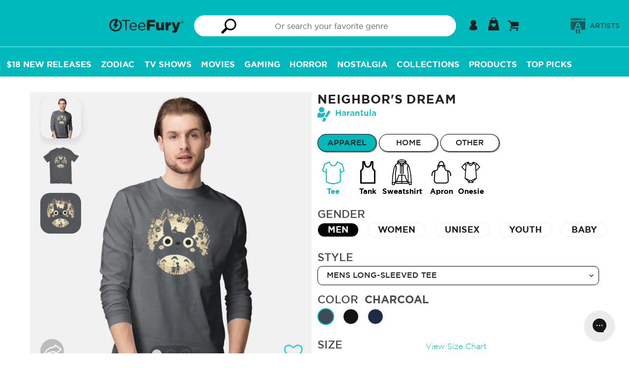

--- FILE ---
content_type: text/html; charset=utf-8
request_url: https://teefury.com/products/tee-mens-long-sleeved-neighbors-dream
body_size: 68178
content:
<!doctype html>
<html class="no-js" lang="en">
<head>
  <meta charset="utf-8">
  <meta http-equiv="X-UA-Compatible" content="IE=edge,chrome=1">
  <meta name="viewport" content="width=device-width,initial-scale=1">
  <meta name="theme-color" content="#00b9bd">
  <meta name="facebook-domain-verification" content="09mnxuzjvslsbkvway4h6p2ha0l0h2" />

  <!-- Added by lalmani to Verify ownership on google search console -->
  <meta name="google-site-verification" content="kp70_ozzAMoALFZN-oiExy5uuWjzJPEEuOJ32hJh3tw" /><link rel="canonical" href="https://teefury.com/products/tee-mens-long-sleeved-neighbors-dream"><link rel="shortcut icon" href="//teefury.com/cdn/shop/files/Bolt_32x32.png?v=1614327840" type="image/png"><title>Neighbor&#39;s Dream-mens long sleeved tee-Harantula
&ndash; TeeFury</title><meta name="description" content="Neighbor&#39;s Dream is a great Mens Long Sleeved Tee from our amazing collection of custom fandom inspired products. This product was designed by Harantula, who is part of our exclusive pop-culture inspired artist community."><link rel="preload" href="https://teefury.com/cdn/shop/t/93/assets/gotham-medium.woff?v=136548079746709925471715754318" as="font" type="font/woff2" crossorigin="anonymous">
  <link rel="preload" href="https://teefury.com/cdn/shop/t/93/assets/gotham-book.ttf?v=173000533269859266681715754318" as="font" type="font/ttf" crossorigin="anonymous">
  <link rel="preload" href="https://teefury.com/cdn/shop/t/93/assets/gotham-bold.woff?v=95209057128837355081715754318" as="font" type="font/ttf" crossorigin="anonymous">
  <link rel="preload" href="https://teefury.com/cdn/shop/t/93/assets/gotham-medium.woff?v=136548079746709925471715754318" as="font" type="font/ttf" crossorigin="anonymous">
  
  
  <link href="//teefury.com/cdn/shop/t/93/assets/theme.scss.css?v=36714719202418965601761935812" rel="stylesheet" type="text/css" media="all" />
  <link href="//teefury.com/cdn/shop/t/93/assets/custom-dev.css?v=134207193124575268161725426257" rel="stylesheet" type="text/css" media="all" />

  <script>
    var theme = {
      strings: {
        addToCart: "Add to cart",
        soldOut: "Sold out",
        unavailable: "Unavailable",
        showMore: "Show More",
        showLess: "Show Less"
      },
      moneyFormat: '${{amount_no_trailing_zeros}}'
    }

    document.documentElement.className = document.documentElement.className.replace('no-js', 'js');
  </script><script src="//teefury.com/cdn/shop/t/93/assets/theme.js?v=41943230327798821431731502305" defer="defer"></script> 
  <script src="//teefury.com/cdn/shop/t/93/assets/lazysizes.js?v=180904610732387730431715754318" async="async"></script>
  <script src="//teefury.com/cdn/shop/t/93/assets/vendor.js?v=76925834746524728201715754318"></script>
  <script src="//teefury.com/cdn/shop/t/93/assets/reorder_custom.js?v=120251286113117739251715754318"></script>
  <script src="https://cdn.shopify.com/s/files/1/1869/0319/files/jquery.mb-comingsoon.js?v=1724910314" ></script>
  
   <!--[if (gt IE 9)|!(IE)]><!--><script src="//teefury.com/cdn/shop/t/93/assets/ajax-cart.js?v=156228851316390032661761935812" defer="defer"></script><!--<![endif]-->
  <!--[if lte IE 9]><script src="//teefury.com/cdn/shop/t/93/assets/ajax-cart.js?v=156228851316390032661761935812"></script><![endif]-->


  <script type="text/javascript">
    if (window.MSInputMethodContext && document.documentMode) {
      var scripts = document.getElementsByTagName('script')[0];
      var polyfill = document.createElement("script");
      polyfill.defer = true;
      polyfill.src = "//teefury.com/cdn/shop/t/93/assets/ie11CustomProperties.min.js?v=146208399201472936201715754318";

      scripts.parentNode.insertBefore(polyfill, scripts);
    }
  </script>



  <script>window.performance && window.performance.mark && window.performance.mark('shopify.content_for_header.start');</script><meta id="shopify-digital-wallet" name="shopify-digital-wallet" content="/18690319/digital_wallets/dialog">
<meta name="shopify-checkout-api-token" content="1ada38b8a2738e65e580c033c6a8e426">
<meta id="in-context-paypal-metadata" data-shop-id="18690319" data-venmo-supported="true" data-environment="production" data-locale="en_US" data-paypal-v4="true" data-currency="USD">
<link rel="alternate" hreflang="x-default" href="https://teefury.com/products/tee-mens-long-sleeved-neighbors-dream">
<link rel="alternate" hreflang="en-AU" href="https://teefury.com/en-au/products/tee-mens-long-sleeved-neighbors-dream">
<link rel="alternate" hreflang="en-NZ" href="https://teefury.com/en-au/products/tee-mens-long-sleeved-neighbors-dream">
<link rel="alternate" type="application/json+oembed" href="https://teefury.com/products/tee-mens-long-sleeved-neighbors-dream.oembed">
<script async="async" src="/checkouts/internal/preloads.js?locale=en-US"></script>
<link rel="preconnect" href="https://shop.app" crossorigin="anonymous">
<script async="async" src="https://shop.app/checkouts/internal/preloads.js?locale=en-US&shop_id=18690319" crossorigin="anonymous"></script>
<script id="apple-pay-shop-capabilities" type="application/json">{"shopId":18690319,"countryCode":"US","currencyCode":"USD","merchantCapabilities":["supports3DS"],"merchantId":"gid:\/\/shopify\/Shop\/18690319","merchantName":"TeeFury","requiredBillingContactFields":["postalAddress","email"],"requiredShippingContactFields":["postalAddress","email"],"shippingType":"shipping","supportedNetworks":["visa","masterCard","amex","discover","elo","jcb"],"total":{"type":"pending","label":"TeeFury","amount":"1.00"},"shopifyPaymentsEnabled":true,"supportsSubscriptions":true}</script>
<script id="shopify-features" type="application/json">{"accessToken":"1ada38b8a2738e65e580c033c6a8e426","betas":["rich-media-storefront-analytics"],"domain":"teefury.com","predictiveSearch":true,"shopId":18690319,"locale":"en"}</script>
<script>var Shopify = Shopify || {};
Shopify.shop = "teefury-com.myshopify.com";
Shopify.locale = "en";
Shopify.currency = {"active":"USD","rate":"1.0"};
Shopify.country = "US";
Shopify.theme = {"name":"Copy of Sense 2.0 Basic","id":126580588610,"schema_name":"Art Work","schema_version":"1.0.1","theme_store_id":null,"role":"main"};
Shopify.theme.handle = "null";
Shopify.theme.style = {"id":null,"handle":null};
Shopify.cdnHost = "teefury.com/cdn";
Shopify.routes = Shopify.routes || {};
Shopify.routes.root = "/";</script>
<script type="module">!function(o){(o.Shopify=o.Shopify||{}).modules=!0}(window);</script>
<script>!function(o){function n(){var o=[];function n(){o.push(Array.prototype.slice.apply(arguments))}return n.q=o,n}var t=o.Shopify=o.Shopify||{};t.loadFeatures=n(),t.autoloadFeatures=n()}(window);</script>
<script>
  window.ShopifyPay = window.ShopifyPay || {};
  window.ShopifyPay.apiHost = "shop.app\/pay";
  window.ShopifyPay.redirectState = null;
</script>
<script id="shop-js-analytics" type="application/json">{"pageType":"product"}</script>
<script defer="defer" async type="module" src="//teefury.com/cdn/shopifycloud/shop-js/modules/v2/client.init-shop-cart-sync_Bc8-qrdt.en.esm.js"></script>
<script defer="defer" async type="module" src="//teefury.com/cdn/shopifycloud/shop-js/modules/v2/chunk.common_CmNk3qlo.esm.js"></script>
<script type="module">
  await import("//teefury.com/cdn/shopifycloud/shop-js/modules/v2/client.init-shop-cart-sync_Bc8-qrdt.en.esm.js");
await import("//teefury.com/cdn/shopifycloud/shop-js/modules/v2/chunk.common_CmNk3qlo.esm.js");

  window.Shopify.SignInWithShop?.initShopCartSync?.({"fedCMEnabled":true,"windoidEnabled":true});

</script>
<script>
  window.Shopify = window.Shopify || {};
  if (!window.Shopify.featureAssets) window.Shopify.featureAssets = {};
  window.Shopify.featureAssets['shop-js'] = {"shop-cart-sync":["modules/v2/client.shop-cart-sync_DOpY4EW0.en.esm.js","modules/v2/chunk.common_CmNk3qlo.esm.js"],"shop-button":["modules/v2/client.shop-button_CI-s0xGZ.en.esm.js","modules/v2/chunk.common_CmNk3qlo.esm.js"],"init-fed-cm":["modules/v2/client.init-fed-cm_D2vsy40D.en.esm.js","modules/v2/chunk.common_CmNk3qlo.esm.js"],"init-windoid":["modules/v2/client.init-windoid_CXNAd0Cm.en.esm.js","modules/v2/chunk.common_CmNk3qlo.esm.js"],"shop-toast-manager":["modules/v2/client.shop-toast-manager_Cx0C6may.en.esm.js","modules/v2/chunk.common_CmNk3qlo.esm.js"],"shop-cash-offers":["modules/v2/client.shop-cash-offers_CL9Nay2h.en.esm.js","modules/v2/chunk.common_CmNk3qlo.esm.js","modules/v2/chunk.modal_CvhjeixQ.esm.js"],"avatar":["modules/v2/client.avatar_BTnouDA3.en.esm.js"],"init-shop-email-lookup-coordinator":["modules/v2/client.init-shop-email-lookup-coordinator_B9mmbKi4.en.esm.js","modules/v2/chunk.common_CmNk3qlo.esm.js"],"init-shop-cart-sync":["modules/v2/client.init-shop-cart-sync_Bc8-qrdt.en.esm.js","modules/v2/chunk.common_CmNk3qlo.esm.js"],"pay-button":["modules/v2/client.pay-button_Bhm3077V.en.esm.js","modules/v2/chunk.common_CmNk3qlo.esm.js"],"init-customer-accounts-sign-up":["modules/v2/client.init-customer-accounts-sign-up_C7zhr03q.en.esm.js","modules/v2/client.shop-login-button_BbMx65lK.en.esm.js","modules/v2/chunk.common_CmNk3qlo.esm.js","modules/v2/chunk.modal_CvhjeixQ.esm.js"],"init-shop-for-new-customer-accounts":["modules/v2/client.init-shop-for-new-customer-accounts_rLbLSDTe.en.esm.js","modules/v2/client.shop-login-button_BbMx65lK.en.esm.js","modules/v2/chunk.common_CmNk3qlo.esm.js","modules/v2/chunk.modal_CvhjeixQ.esm.js"],"checkout-modal":["modules/v2/client.checkout-modal_Fp9GouFF.en.esm.js","modules/v2/chunk.common_CmNk3qlo.esm.js","modules/v2/chunk.modal_CvhjeixQ.esm.js"],"init-customer-accounts":["modules/v2/client.init-customer-accounts_DkVf8Jdu.en.esm.js","modules/v2/client.shop-login-button_BbMx65lK.en.esm.js","modules/v2/chunk.common_CmNk3qlo.esm.js","modules/v2/chunk.modal_CvhjeixQ.esm.js"],"shop-login-button":["modules/v2/client.shop-login-button_BbMx65lK.en.esm.js","modules/v2/chunk.common_CmNk3qlo.esm.js","modules/v2/chunk.modal_CvhjeixQ.esm.js"],"shop-login":["modules/v2/client.shop-login_B9KWmZaW.en.esm.js","modules/v2/chunk.common_CmNk3qlo.esm.js","modules/v2/chunk.modal_CvhjeixQ.esm.js"],"shop-follow-button":["modules/v2/client.shop-follow-button_B-omSWeu.en.esm.js","modules/v2/chunk.common_CmNk3qlo.esm.js","modules/v2/chunk.modal_CvhjeixQ.esm.js"],"lead-capture":["modules/v2/client.lead-capture_DZQFWrYz.en.esm.js","modules/v2/chunk.common_CmNk3qlo.esm.js","modules/v2/chunk.modal_CvhjeixQ.esm.js"],"payment-terms":["modules/v2/client.payment-terms_Bl_bs7GP.en.esm.js","modules/v2/chunk.common_CmNk3qlo.esm.js","modules/v2/chunk.modal_CvhjeixQ.esm.js"]};
</script>
<script>(function() {
  var isLoaded = false;
  function asyncLoad() {
    if (isLoaded) return;
    isLoaded = true;
    var urls = ["https:\/\/assets.smartwishlist.webmarked.net\/static\/v6\/smartwishlist.js?shop=teefury-com.myshopify.com","https:\/\/ecommplugins-scripts.trustpilot.com\/v2.1\/js\/header.min.js?settings=eyJrZXkiOiJuWFJORVhaNE82ZlFMWnJWIiwicyI6Im5vbmUifQ==\u0026shop=teefury-com.myshopify.com","https:\/\/ecommplugins-trustboxsettings.trustpilot.com\/teefury-com.myshopify.com.js?settings=1628262665578\u0026shop=teefury-com.myshopify.com","https:\/\/static.shareasale.com\/json\/shopify\/deduplication.js?shop=teefury-com.myshopify.com","https:\/\/static.shareasale.com\/json\/shopify\/shareasale-tracking.js?sasmid=133139\u0026ssmtid=19038\u0026shop=teefury-com.myshopify.com","https:\/\/config.gorgias.chat\/bundle-loader\/01GYCBSXV5VJY6Q9ZP3G4S8M0E?source=shopify1click\u0026shop=teefury-com.myshopify.com","https:\/\/cdn.attn.tv\/teefury\/dtag.js?shop=teefury-com.myshopify.com","\/\/searchserverapi1.com\/widgets\/shopify\/init.js?a=9i4h6h5q6I\u0026shop=teefury-com.myshopify.com","https:\/\/assets.9gtb.com\/loader.js?g_cvt_id=51cfb7d1-c739-42ab-b06b-53cead6107da\u0026shop=teefury-com.myshopify.com"];
    for (var i = 0; i < urls.length; i++) {
      var s = document.createElement('script');
      s.type = 'text/javascript';
      s.async = true;
      s.src = urls[i];
      var x = document.getElementsByTagName('script')[0];
      x.parentNode.insertBefore(s, x);
    }
  };
  if(window.attachEvent) {
    window.attachEvent('onload', asyncLoad);
  } else {
    window.addEventListener('load', asyncLoad, false);
  }
})();</script>
<script id="__st">var __st={"a":18690319,"offset":-18000,"reqid":"3c95985c-9b55-4f9f-97ce-3ab71ee2c5e2-1762253532","pageurl":"teefury.com\/products\/tee-mens-long-sleeved-neighbors-dream","u":"f8aad6ea7cb1","p":"product","rtyp":"product","rid":4304981393474};</script>
<script>window.ShopifyPaypalV4VisibilityTracking = true;</script>
<script id="captcha-bootstrap">!function(){'use strict';const t='contact',e='account',n='new_comment',o=[[t,t],['blogs',n],['comments',n],[t,'customer']],c=[[e,'customer_login'],[e,'guest_login'],[e,'recover_customer_password'],[e,'create_customer']],r=t=>t.map((([t,e])=>`form[action*='/${t}']:not([data-nocaptcha='true']) input[name='form_type'][value='${e}']`)).join(','),a=t=>()=>t?[...document.querySelectorAll(t)].map((t=>t.form)):[];function s(){const t=[...o],e=r(t);return a(e)}const i='password',u='form_key',d=['recaptcha-v3-token','g-recaptcha-response','h-captcha-response',i],f=()=>{try{return window.sessionStorage}catch{return}},m='__shopify_v',_=t=>t.elements[u];function p(t,e,n=!1){try{const o=window.sessionStorage,c=JSON.parse(o.getItem(e)),{data:r}=function(t){const{data:e,action:n}=t;return t[m]||n?{data:e,action:n}:{data:t,action:n}}(c);for(const[e,n]of Object.entries(r))t.elements[e]&&(t.elements[e].value=n);n&&o.removeItem(e)}catch(o){console.error('form repopulation failed',{error:o})}}const l='form_type',E='cptcha';function T(t){t.dataset[E]=!0}const w=window,h=w.document,L='Shopify',v='ce_forms',y='captcha';let A=!1;((t,e)=>{const n=(g='f06e6c50-85a8-45c8-87d0-21a2b65856fe',I='https://cdn.shopify.com/shopifycloud/storefront-forms-hcaptcha/ce_storefront_forms_captcha_hcaptcha.v1.5.2.iife.js',D={infoText:'Protected by hCaptcha',privacyText:'Privacy',termsText:'Terms'},(t,e,n)=>{const o=w[L][v],c=o.bindForm;if(c)return c(t,g,e,D).then(n);var r;o.q.push([[t,g,e,D],n]),r=I,A||(h.body.append(Object.assign(h.createElement('script'),{id:'captcha-provider',async:!0,src:r})),A=!0)});var g,I,D;w[L]=w[L]||{},w[L][v]=w[L][v]||{},w[L][v].q=[],w[L][y]=w[L][y]||{},w[L][y].protect=function(t,e){n(t,void 0,e),T(t)},Object.freeze(w[L][y]),function(t,e,n,w,h,L){const[v,y,A,g]=function(t,e,n){const i=e?o:[],u=t?c:[],d=[...i,...u],f=r(d),m=r(i),_=r(d.filter((([t,e])=>n.includes(e))));return[a(f),a(m),a(_),s()]}(w,h,L),I=t=>{const e=t.target;return e instanceof HTMLFormElement?e:e&&e.form},D=t=>v().includes(t);t.addEventListener('submit',(t=>{const e=I(t);if(!e)return;const n=D(e)&&!e.dataset.hcaptchaBound&&!e.dataset.recaptchaBound,o=_(e),c=g().includes(e)&&(!o||!o.value);(n||c)&&t.preventDefault(),c&&!n&&(function(t){try{if(!f())return;!function(t){const e=f();if(!e)return;const n=_(t);if(!n)return;const o=n.value;o&&e.removeItem(o)}(t);const e=Array.from(Array(32),(()=>Math.random().toString(36)[2])).join('');!function(t,e){_(t)||t.append(Object.assign(document.createElement('input'),{type:'hidden',name:u})),t.elements[u].value=e}(t,e),function(t,e){const n=f();if(!n)return;const o=[...t.querySelectorAll(`input[type='${i}']`)].map((({name:t})=>t)),c=[...d,...o],r={};for(const[a,s]of new FormData(t).entries())c.includes(a)||(r[a]=s);n.setItem(e,JSON.stringify({[m]:1,action:t.action,data:r}))}(t,e)}catch(e){console.error('failed to persist form',e)}}(e),e.submit())}));const S=(t,e)=>{t&&!t.dataset[E]&&(n(t,e.some((e=>e===t))),T(t))};for(const o of['focusin','change'])t.addEventListener(o,(t=>{const e=I(t);D(e)&&S(e,y())}));const B=e.get('form_key'),M=e.get(l),P=B&&M;t.addEventListener('DOMContentLoaded',(()=>{const t=y();if(P)for(const e of t)e.elements[l].value===M&&p(e,B);[...new Set([...A(),...v().filter((t=>'true'===t.dataset.shopifyCaptcha))])].forEach((e=>S(e,t)))}))}(h,new URLSearchParams(w.location.search),n,t,e,['guest_login'])})(!0,!0)}();</script>
<script integrity="sha256-52AcMU7V7pcBOXWImdc/TAGTFKeNjmkeM1Pvks/DTgc=" data-source-attribution="shopify.loadfeatures" defer="defer" src="//teefury.com/cdn/shopifycloud/storefront/assets/storefront/load_feature-81c60534.js" crossorigin="anonymous"></script>
<script crossorigin="anonymous" defer="defer" src="//teefury.com/cdn/shopifycloud/storefront/assets/shopify_pay/storefront-65b4c6d7.js?v=20250812"></script>
<script data-source-attribution="shopify.dynamic_checkout.dynamic.init">var Shopify=Shopify||{};Shopify.PaymentButton=Shopify.PaymentButton||{isStorefrontPortableWallets:!0,init:function(){window.Shopify.PaymentButton.init=function(){};var t=document.createElement("script");t.src="https://teefury.com/cdn/shopifycloud/portable-wallets/latest/portable-wallets.en.js",t.type="module",document.head.appendChild(t)}};
</script>
<script data-source-attribution="shopify.dynamic_checkout.buyer_consent">
  function portableWalletsHideBuyerConsent(e){var t=document.getElementById("shopify-buyer-consent"),n=document.getElementById("shopify-subscription-policy-button");t&&n&&(t.classList.add("hidden"),t.setAttribute("aria-hidden","true"),n.removeEventListener("click",e))}function portableWalletsShowBuyerConsent(e){var t=document.getElementById("shopify-buyer-consent"),n=document.getElementById("shopify-subscription-policy-button");t&&n&&(t.classList.remove("hidden"),t.removeAttribute("aria-hidden"),n.addEventListener("click",e))}window.Shopify?.PaymentButton&&(window.Shopify.PaymentButton.hideBuyerConsent=portableWalletsHideBuyerConsent,window.Shopify.PaymentButton.showBuyerConsent=portableWalletsShowBuyerConsent);
</script>
<script data-source-attribution="shopify.dynamic_checkout.cart.bootstrap">document.addEventListener("DOMContentLoaded",(function(){function t(){return document.querySelector("shopify-accelerated-checkout-cart, shopify-accelerated-checkout")}if(t())Shopify.PaymentButton.init();else{new MutationObserver((function(e,n){t()&&(Shopify.PaymentButton.init(),n.disconnect())})).observe(document.body,{childList:!0,subtree:!0})}}));
</script>
<script id='scb4127' type='text/javascript' async='' src='https://teefury.com/cdn/shopifycloud/privacy-banner/storefront-banner.js'></script><link id="shopify-accelerated-checkout-styles" rel="stylesheet" media="screen" href="https://teefury.com/cdn/shopifycloud/portable-wallets/latest/accelerated-checkout-backwards-compat.css" crossorigin="anonymous">
<style id="shopify-accelerated-checkout-cart">
        #shopify-buyer-consent {
  margin-top: 1em;
  display: inline-block;
  width: 100%;
}

#shopify-buyer-consent.hidden {
  display: none;
}

#shopify-subscription-policy-button {
  background: none;
  border: none;
  padding: 0;
  text-decoration: underline;
  font-size: inherit;
  cursor: pointer;
}

#shopify-subscription-policy-button::before {
  box-shadow: none;
}

      </style>

<script>window.performance && window.performance.mark && window.performance.mark('shopify.content_for_header.end');</script>

  <!-- Google Tag Manager Commented on JUl 2024
<script>(function(w,d,s,l,i){w[l]=w[l]||[];w[l].push({'gtm.start':
new Date().getTime(),event:'gtm.js'});var f=d.getElementsByTagName(s)[0],
j=d.createElement(s),dl=l!='dataLayer'?'&l='+l:'';j.async=true;j.src=
'https://www.googletagmanager.com/gtm.js?id='+i+dl;f.parentNode.insertBefore(j,f);
})(window,document,'script','dataLayer','GTM-KXH3WFX');</script>
<!-- End Google Tag Manager -->
  

<!-- BEGIN app block: shopify://apps/attentive/blocks/attn-tag/8df62c72-8fe4-407e-a5b3-72132be30a0d --><script type="text/javascript" src="https://cdn.attn.tv/teefury/dtag.js?source=app-embed" defer="defer"></script>


<!-- END app block --><meta property="og:image" content="https://cdn.shopify.com/s/files/1/1869/0319/products/collection-tee-men-lon-color-cha_46ad49dd-28c7-4eb4-a4bc-e4783622b2c4.jpg?v=1571890213" />
<meta property="og:image:secure_url" content="https://cdn.shopify.com/s/files/1/1869/0319/products/collection-tee-men-lon-color-cha_46ad49dd-28c7-4eb4-a4bc-e4783622b2c4.jpg?v=1571890213" />
<meta property="og:image:width" content="1200" />
<meta property="og:image:height" content="1200" />
<meta property="og:image:alt" content="Neighbor's Dream-mens long sleeved tee-Harantula" />
<link href="https://monorail-edge.shopifysvc.com" rel="dns-prefetch">
<script>(function(){if ("sendBeacon" in navigator && "performance" in window) {try {var session_token_from_headers = performance.getEntriesByType('navigation')[0].serverTiming.find(x => x.name == '_s').description;} catch {var session_token_from_headers = undefined;}var session_cookie_matches = document.cookie.match(/_shopify_s=([^;]*)/);var session_token_from_cookie = session_cookie_matches && session_cookie_matches.length === 2 ? session_cookie_matches[1] : "";var session_token = session_token_from_headers || session_token_from_cookie || "";function handle_abandonment_event(e) {var entries = performance.getEntries().filter(function(entry) {return /monorail-edge.shopifysvc.com/.test(entry.name);});if (!window.abandonment_tracked && entries.length === 0) {window.abandonment_tracked = true;var currentMs = Date.now();var navigation_start = performance.timing.navigationStart;var payload = {shop_id: 18690319,url: window.location.href,navigation_start,duration: currentMs - navigation_start,session_token,page_type: "product"};window.navigator.sendBeacon("https://monorail-edge.shopifysvc.com/v1/produce", JSON.stringify({schema_id: "online_store_buyer_site_abandonment/1.1",payload: payload,metadata: {event_created_at_ms: currentMs,event_sent_at_ms: currentMs}}));}}window.addEventListener('pagehide', handle_abandonment_event);}}());</script>
<script id="web-pixels-manager-setup">(function e(e,d,r,n,o){if(void 0===o&&(o={}),!Boolean(null===(a=null===(i=window.Shopify)||void 0===i?void 0:i.analytics)||void 0===a?void 0:a.replayQueue)){var i,a;window.Shopify=window.Shopify||{};var t=window.Shopify;t.analytics=t.analytics||{};var s=t.analytics;s.replayQueue=[],s.publish=function(e,d,r){return s.replayQueue.push([e,d,r]),!0};try{self.performance.mark("wpm:start")}catch(e){}var l=function(){var e={modern:/Edge?\/(1{2}[4-9]|1[2-9]\d|[2-9]\d{2}|\d{4,})\.\d+(\.\d+|)|Firefox\/(1{2}[4-9]|1[2-9]\d|[2-9]\d{2}|\d{4,})\.\d+(\.\d+|)|Chrom(ium|e)\/(9{2}|\d{3,})\.\d+(\.\d+|)|(Maci|X1{2}).+ Version\/(15\.\d+|(1[6-9]|[2-9]\d|\d{3,})\.\d+)([,.]\d+|)( \(\w+\)|)( Mobile\/\w+|) Safari\/|Chrome.+OPR\/(9{2}|\d{3,})\.\d+\.\d+|(CPU[ +]OS|iPhone[ +]OS|CPU[ +]iPhone|CPU IPhone OS|CPU iPad OS)[ +]+(15[._]\d+|(1[6-9]|[2-9]\d|\d{3,})[._]\d+)([._]\d+|)|Android:?[ /-](13[3-9]|1[4-9]\d|[2-9]\d{2}|\d{4,})(\.\d+|)(\.\d+|)|Android.+Firefox\/(13[5-9]|1[4-9]\d|[2-9]\d{2}|\d{4,})\.\d+(\.\d+|)|Android.+Chrom(ium|e)\/(13[3-9]|1[4-9]\d|[2-9]\d{2}|\d{4,})\.\d+(\.\d+|)|SamsungBrowser\/([2-9]\d|\d{3,})\.\d+/,legacy:/Edge?\/(1[6-9]|[2-9]\d|\d{3,})\.\d+(\.\d+|)|Firefox\/(5[4-9]|[6-9]\d|\d{3,})\.\d+(\.\d+|)|Chrom(ium|e)\/(5[1-9]|[6-9]\d|\d{3,})\.\d+(\.\d+|)([\d.]+$|.*Safari\/(?![\d.]+ Edge\/[\d.]+$))|(Maci|X1{2}).+ Version\/(10\.\d+|(1[1-9]|[2-9]\d|\d{3,})\.\d+)([,.]\d+|)( \(\w+\)|)( Mobile\/\w+|) Safari\/|Chrome.+OPR\/(3[89]|[4-9]\d|\d{3,})\.\d+\.\d+|(CPU[ +]OS|iPhone[ +]OS|CPU[ +]iPhone|CPU IPhone OS|CPU iPad OS)[ +]+(10[._]\d+|(1[1-9]|[2-9]\d|\d{3,})[._]\d+)([._]\d+|)|Android:?[ /-](13[3-9]|1[4-9]\d|[2-9]\d{2}|\d{4,})(\.\d+|)(\.\d+|)|Mobile Safari.+OPR\/([89]\d|\d{3,})\.\d+\.\d+|Android.+Firefox\/(13[5-9]|1[4-9]\d|[2-9]\d{2}|\d{4,})\.\d+(\.\d+|)|Android.+Chrom(ium|e)\/(13[3-9]|1[4-9]\d|[2-9]\d{2}|\d{4,})\.\d+(\.\d+|)|Android.+(UC? ?Browser|UCWEB|U3)[ /]?(15\.([5-9]|\d{2,})|(1[6-9]|[2-9]\d|\d{3,})\.\d+)\.\d+|SamsungBrowser\/(5\.\d+|([6-9]|\d{2,})\.\d+)|Android.+MQ{2}Browser\/(14(\.(9|\d{2,})|)|(1[5-9]|[2-9]\d|\d{3,})(\.\d+|))(\.\d+|)|K[Aa][Ii]OS\/(3\.\d+|([4-9]|\d{2,})\.\d+)(\.\d+|)/},d=e.modern,r=e.legacy,n=navigator.userAgent;return n.match(d)?"modern":n.match(r)?"legacy":"unknown"}(),u="modern"===l?"modern":"legacy",c=(null!=n?n:{modern:"",legacy:""})[u],f=function(e){return[e.baseUrl,"/wpm","/b",e.hashVersion,"modern"===e.buildTarget?"m":"l",".js"].join("")}({baseUrl:d,hashVersion:r,buildTarget:u}),m=function(e){var d=e.version,r=e.bundleTarget,n=e.surface,o=e.pageUrl,i=e.monorailEndpoint;return{emit:function(e){var a=e.status,t=e.errorMsg,s=(new Date).getTime(),l=JSON.stringify({metadata:{event_sent_at_ms:s},events:[{schema_id:"web_pixels_manager_load/3.1",payload:{version:d,bundle_target:r,page_url:o,status:a,surface:n,error_msg:t},metadata:{event_created_at_ms:s}}]});if(!i)return console&&console.warn&&console.warn("[Web Pixels Manager] No Monorail endpoint provided, skipping logging."),!1;try{return self.navigator.sendBeacon.bind(self.navigator)(i,l)}catch(e){}var u=new XMLHttpRequest;try{return u.open("POST",i,!0),u.setRequestHeader("Content-Type","text/plain"),u.send(l),!0}catch(e){return console&&console.warn&&console.warn("[Web Pixels Manager] Got an unhandled error while logging to Monorail."),!1}}}}({version:r,bundleTarget:l,surface:e.surface,pageUrl:self.location.href,monorailEndpoint:e.monorailEndpoint});try{o.browserTarget=l,function(e){var d=e.src,r=e.async,n=void 0===r||r,o=e.onload,i=e.onerror,a=e.sri,t=e.scriptDataAttributes,s=void 0===t?{}:t,l=document.createElement("script"),u=document.querySelector("head"),c=document.querySelector("body");if(l.async=n,l.src=d,a&&(l.integrity=a,l.crossOrigin="anonymous"),s)for(var f in s)if(Object.prototype.hasOwnProperty.call(s,f))try{l.dataset[f]=s[f]}catch(e){}if(o&&l.addEventListener("load",o),i&&l.addEventListener("error",i),u)u.appendChild(l);else{if(!c)throw new Error("Did not find a head or body element to append the script");c.appendChild(l)}}({src:f,async:!0,onload:function(){if(!function(){var e,d;return Boolean(null===(d=null===(e=window.Shopify)||void 0===e?void 0:e.analytics)||void 0===d?void 0:d.initialized)}()){var d=window.webPixelsManager.init(e)||void 0;if(d){var r=window.Shopify.analytics;r.replayQueue.forEach((function(e){var r=e[0],n=e[1],o=e[2];d.publishCustomEvent(r,n,o)})),r.replayQueue=[],r.publish=d.publishCustomEvent,r.visitor=d.visitor,r.initialized=!0}}},onerror:function(){return m.emit({status:"failed",errorMsg:"".concat(f," has failed to load")})},sri:function(e){var d=/^sha384-[A-Za-z0-9+/=]+$/;return"string"==typeof e&&d.test(e)}(c)?c:"",scriptDataAttributes:o}),m.emit({status:"loading"})}catch(e){m.emit({status:"failed",errorMsg:(null==e?void 0:e.message)||"Unknown error"})}}})({shopId: 18690319,storefrontBaseUrl: "https://teefury.com",extensionsBaseUrl: "https://extensions.shopifycdn.com/cdn/shopifycloud/web-pixels-manager",monorailEndpoint: "https://monorail-edge.shopifysvc.com/unstable/produce_batch",surface: "storefront-renderer",enabledBetaFlags: ["2dca8a86"],webPixelsConfigList: [{"id":"1251967042","configuration":"{\"apiKey\":\"9i4h6h5q6I\", \"host\":\"searchserverapi1.com\"}","eventPayloadVersion":"v1","runtimeContext":"STRICT","scriptVersion":"5559ea45e47b67d15b30b79e7c6719da","type":"APP","apiClientId":578825,"privacyPurposes":["ANALYTICS"],"dataSharingAdjustments":{"protectedCustomerApprovalScopes":["read_customer_personal_data"]}},{"id":"739246146","configuration":"{\"pixelCode\":\"D0H3QPJC77U7UIMOV5F0\"}","eventPayloadVersion":"v1","runtimeContext":"STRICT","scriptVersion":"22e92c2ad45662f435e4801458fb78cc","type":"APP","apiClientId":4383523,"privacyPurposes":["ANALYTICS","MARKETING","SALE_OF_DATA"],"dataSharingAdjustments":{"protectedCustomerApprovalScopes":["read_customer_address","read_customer_email","read_customer_name","read_customer_personal_data","read_customer_phone"]}},{"id":"566755394","configuration":"{\"config\":\"{\\\"pixel_id\\\":\\\"G-9NLYL8LHEG\\\",\\\"target_country\\\":\\\"US\\\",\\\"gtag_events\\\":[{\\\"type\\\":\\\"begin_checkout\\\",\\\"action_label\\\":[\\\"G-9NLYL8LHEG\\\",\\\"AW-925343112\\\/rBsWCPe7ocMBEIi7nrkD\\\"]},{\\\"type\\\":\\\"search\\\",\\\"action_label\\\":[\\\"G-9NLYL8LHEG\\\",\\\"AW-925343112\\\/m748CPq7ocMBEIi7nrkD\\\"]},{\\\"type\\\":\\\"view_item\\\",\\\"action_label\\\":[\\\"G-9NLYL8LHEG\\\",\\\"AW-925343112\\\/9vcQCPG7ocMBEIi7nrkD\\\",\\\"MC-9KJT82MG81\\\"]},{\\\"type\\\":\\\"purchase\\\",\\\"action_label\\\":[\\\"G-9NLYL8LHEG\\\",\\\"AW-925343112\\\/xSvmCO67ocMBEIi7nrkD\\\",\\\"MC-9KJT82MG81\\\"]},{\\\"type\\\":\\\"page_view\\\",\\\"action_label\\\":[\\\"G-9NLYL8LHEG\\\",\\\"AW-925343112\\\/8fO4COu7ocMBEIi7nrkD\\\",\\\"MC-9KJT82MG81\\\"]},{\\\"type\\\":\\\"add_payment_info\\\",\\\"action_label\\\":[\\\"G-9NLYL8LHEG\\\",\\\"AW-925343112\\\/wsvrCP27ocMBEIi7nrkD\\\"]},{\\\"type\\\":\\\"add_to_cart\\\",\\\"action_label\\\":[\\\"G-9NLYL8LHEG\\\",\\\"AW-925343112\\\/tnDuCPS7ocMBEIi7nrkD\\\"]}],\\\"enable_monitoring_mode\\\":false}\"}","eventPayloadVersion":"v1","runtimeContext":"OPEN","scriptVersion":"b2a88bafab3e21179ed38636efcd8a93","type":"APP","apiClientId":1780363,"privacyPurposes":[],"dataSharingAdjustments":{"protectedCustomerApprovalScopes":["read_customer_address","read_customer_email","read_customer_name","read_customer_personal_data","read_customer_phone"]}},{"id":"226918466","configuration":"{\"masterTagID\":\"19038\",\"merchantID\":\"133139\",\"appPath\":\"https:\/\/daedalus.shareasale.com\",\"storeID\":\"NaN\",\"xTypeMode\":\"NaN\",\"xTypeValue\":\"NaN\",\"channelDedup\":\"NaN\"}","eventPayloadVersion":"v1","runtimeContext":"STRICT","scriptVersion":"f300cca684872f2df140f714437af558","type":"APP","apiClientId":4929191,"privacyPurposes":["ANALYTICS","MARKETING"],"dataSharingAdjustments":{"protectedCustomerApprovalScopes":["read_customer_personal_data"]}},{"id":"152502338","configuration":"{\"pixel_id\":\"840085559757901\",\"pixel_type\":\"facebook_pixel\",\"metaapp_system_user_token\":\"-\"}","eventPayloadVersion":"v1","runtimeContext":"OPEN","scriptVersion":"ca16bc87fe92b6042fbaa3acc2fbdaa6","type":"APP","apiClientId":2329312,"privacyPurposes":["ANALYTICS","MARKETING","SALE_OF_DATA"],"dataSharingAdjustments":{"protectedCustomerApprovalScopes":["read_customer_address","read_customer_email","read_customer_name","read_customer_personal_data","read_customer_phone"]}},{"id":"41451586","configuration":"{\"env\":\"prod\"}","eventPayloadVersion":"v1","runtimeContext":"LAX","scriptVersion":"5b2ce70f52aa0362071105a9b8cd0f0e","type":"APP","apiClientId":3977633,"privacyPurposes":["ANALYTICS","MARKETING"],"dataSharingAdjustments":{"protectedCustomerApprovalScopes":["read_customer_address","read_customer_email","read_customer_name","read_customer_personal_data","read_customer_phone"]}},{"id":"25788482","eventPayloadVersion":"1","runtimeContext":"LAX","scriptVersion":"4","type":"CUSTOM","privacyPurposes":["ANALYTICS","MARKETING","SALE_OF_DATA"],"name":"Google Tag Manager"},{"id":"68157506","eventPayloadVersion":"v1","runtimeContext":"LAX","scriptVersion":"1","type":"CUSTOM","privacyPurposes":["MARKETING"],"name":"Meta pixel (migrated)"},{"id":"shopify-app-pixel","configuration":"{}","eventPayloadVersion":"v1","runtimeContext":"STRICT","scriptVersion":"0450","apiClientId":"shopify-pixel","type":"APP","privacyPurposes":["ANALYTICS","MARKETING"]},{"id":"shopify-custom-pixel","eventPayloadVersion":"v1","runtimeContext":"LAX","scriptVersion":"0450","apiClientId":"shopify-pixel","type":"CUSTOM","privacyPurposes":["ANALYTICS","MARKETING"]}],isMerchantRequest: false,initData: {"shop":{"name":"TeeFury","paymentSettings":{"currencyCode":"USD"},"myshopifyDomain":"teefury-com.myshopify.com","countryCode":"US","storefrontUrl":"https:\/\/teefury.com"},"customer":null,"cart":null,"checkout":null,"productVariants":[{"price":{"amount":30.0,"currencyCode":"USD"},"product":{"title":"Neighbor's Dream","vendor":"Harantula","id":"4304981393474","untranslatedTitle":"Neighbor's Dream","url":"\/products\/tee-mens-long-sleeved-neighbors-dream","type":"Tee"},"id":"30969974423618","image":{"src":"\/\/teefury.com\/cdn\/shop\/products\/variant-tee-men-lon-color-cha_0fdaf938-cfa0-41cb-b9b5-6bf18db73e59.jpg?v=1571890221"},"sku":"20036-tee-men-lon-cha-s","title":"Mens \/ Charcoal \/ S","untranslatedTitle":"Mens \/ Charcoal \/ S"},{"price":{"amount":30.0,"currencyCode":"USD"},"product":{"title":"Neighbor's Dream","vendor":"Harantula","id":"4304981393474","untranslatedTitle":"Neighbor's Dream","url":"\/products\/tee-mens-long-sleeved-neighbors-dream","type":"Tee"},"id":"30969974456386","image":{"src":"\/\/teefury.com\/cdn\/shop\/products\/variant-tee-men-lon-color-cha_0fdaf938-cfa0-41cb-b9b5-6bf18db73e59.jpg?v=1571890221"},"sku":"20036-tee-men-lon-cha-m","title":"Mens \/ Charcoal \/ M","untranslatedTitle":"Mens \/ Charcoal \/ M"},{"price":{"amount":30.0,"currencyCode":"USD"},"product":{"title":"Neighbor's Dream","vendor":"Harantula","id":"4304981393474","untranslatedTitle":"Neighbor's Dream","url":"\/products\/tee-mens-long-sleeved-neighbors-dream","type":"Tee"},"id":"30969974489154","image":{"src":"\/\/teefury.com\/cdn\/shop\/products\/variant-tee-men-lon-color-cha_0fdaf938-cfa0-41cb-b9b5-6bf18db73e59.jpg?v=1571890221"},"sku":"20036-tee-men-lon-cha-l","title":"Mens \/ Charcoal \/ L","untranslatedTitle":"Mens \/ Charcoal \/ L"},{"price":{"amount":30.0,"currencyCode":"USD"},"product":{"title":"Neighbor's Dream","vendor":"Harantula","id":"4304981393474","untranslatedTitle":"Neighbor's Dream","url":"\/products\/tee-mens-long-sleeved-neighbors-dream","type":"Tee"},"id":"30969974521922","image":{"src":"\/\/teefury.com\/cdn\/shop\/products\/variant-tee-men-lon-color-cha_0fdaf938-cfa0-41cb-b9b5-6bf18db73e59.jpg?v=1571890221"},"sku":"20036-tee-men-lon-cha-xl","title":"Mens \/ Charcoal \/ XL","untranslatedTitle":"Mens \/ Charcoal \/ XL"},{"price":{"amount":31.0,"currencyCode":"USD"},"product":{"title":"Neighbor's Dream","vendor":"Harantula","id":"4304981393474","untranslatedTitle":"Neighbor's Dream","url":"\/products\/tee-mens-long-sleeved-neighbors-dream","type":"Tee"},"id":"30969974554690","image":{"src":"\/\/teefury.com\/cdn\/shop\/products\/variant-tee-men-lon-color-cha_0fdaf938-cfa0-41cb-b9b5-6bf18db73e59.jpg?v=1571890221"},"sku":"20036-tee-men-lon-cha-2xl","title":"Mens \/ Charcoal \/ 2XL","untranslatedTitle":"Mens \/ Charcoal \/ 2XL"},{"price":{"amount":32.0,"currencyCode":"USD"},"product":{"title":"Neighbor's Dream","vendor":"Harantula","id":"4304981393474","untranslatedTitle":"Neighbor's Dream","url":"\/products\/tee-mens-long-sleeved-neighbors-dream","type":"Tee"},"id":"30969974587458","image":{"src":"\/\/teefury.com\/cdn\/shop\/products\/variant-tee-men-lon-color-cha_0fdaf938-cfa0-41cb-b9b5-6bf18db73e59.jpg?v=1571890221"},"sku":"20036-tee-men-lon-cha-3xl","title":"Mens \/ Charcoal \/ 3XL","untranslatedTitle":"Mens \/ Charcoal \/ 3XL"},{"price":{"amount":30.0,"currencyCode":"USD"},"product":{"title":"Neighbor's Dream","vendor":"Harantula","id":"4304981393474","untranslatedTitle":"Neighbor's Dream","url":"\/products\/tee-mens-long-sleeved-neighbors-dream","type":"Tee"},"id":"30969974620226","image":{"src":"\/\/teefury.com\/cdn\/shop\/products\/variant-tee-men-lon-color-blk_3a1e619e-ba95-450f-a814-4262161950e9.jpg?v=1571890221"},"sku":"20036-tee-men-lon-blk-s","title":"Mens \/ Black \/ S","untranslatedTitle":"Mens \/ Black \/ S"},{"price":{"amount":30.0,"currencyCode":"USD"},"product":{"title":"Neighbor's Dream","vendor":"Harantula","id":"4304981393474","untranslatedTitle":"Neighbor's Dream","url":"\/products\/tee-mens-long-sleeved-neighbors-dream","type":"Tee"},"id":"30969974652994","image":{"src":"\/\/teefury.com\/cdn\/shop\/products\/variant-tee-men-lon-color-blk_3a1e619e-ba95-450f-a814-4262161950e9.jpg?v=1571890221"},"sku":"20036-tee-men-lon-blk-m","title":"Mens \/ Black \/ M","untranslatedTitle":"Mens \/ Black \/ M"},{"price":{"amount":30.0,"currencyCode":"USD"},"product":{"title":"Neighbor's Dream","vendor":"Harantula","id":"4304981393474","untranslatedTitle":"Neighbor's Dream","url":"\/products\/tee-mens-long-sleeved-neighbors-dream","type":"Tee"},"id":"30969974685762","image":{"src":"\/\/teefury.com\/cdn\/shop\/products\/variant-tee-men-lon-color-blk_3a1e619e-ba95-450f-a814-4262161950e9.jpg?v=1571890221"},"sku":"20036-tee-men-lon-blk-l","title":"Mens \/ Black \/ L","untranslatedTitle":"Mens \/ Black \/ L"},{"price":{"amount":30.0,"currencyCode":"USD"},"product":{"title":"Neighbor's Dream","vendor":"Harantula","id":"4304981393474","untranslatedTitle":"Neighbor's Dream","url":"\/products\/tee-mens-long-sleeved-neighbors-dream","type":"Tee"},"id":"30969974718530","image":{"src":"\/\/teefury.com\/cdn\/shop\/products\/variant-tee-men-lon-color-blk_3a1e619e-ba95-450f-a814-4262161950e9.jpg?v=1571890221"},"sku":"20036-tee-men-lon-blk-xl","title":"Mens \/ Black \/ XL","untranslatedTitle":"Mens \/ Black \/ XL"},{"price":{"amount":31.0,"currencyCode":"USD"},"product":{"title":"Neighbor's Dream","vendor":"Harantula","id":"4304981393474","untranslatedTitle":"Neighbor's Dream","url":"\/products\/tee-mens-long-sleeved-neighbors-dream","type":"Tee"},"id":"30969974751298","image":{"src":"\/\/teefury.com\/cdn\/shop\/products\/variant-tee-men-lon-color-blk_3a1e619e-ba95-450f-a814-4262161950e9.jpg?v=1571890221"},"sku":"20036-tee-men-lon-blk-2xl","title":"Mens \/ Black \/ 2XL","untranslatedTitle":"Mens \/ Black \/ 2XL"},{"price":{"amount":32.0,"currencyCode":"USD"},"product":{"title":"Neighbor's Dream","vendor":"Harantula","id":"4304981393474","untranslatedTitle":"Neighbor's Dream","url":"\/products\/tee-mens-long-sleeved-neighbors-dream","type":"Tee"},"id":"30969974784066","image":{"src":"\/\/teefury.com\/cdn\/shop\/products\/variant-tee-men-lon-color-blk_3a1e619e-ba95-450f-a814-4262161950e9.jpg?v=1571890221"},"sku":"20036-tee-men-lon-blk-3xl","title":"Mens \/ Black \/ 3XL","untranslatedTitle":"Mens \/ Black \/ 3XL"},{"price":{"amount":30.0,"currencyCode":"USD"},"product":{"title":"Neighbor's Dream","vendor":"Harantula","id":"4304981393474","untranslatedTitle":"Neighbor's Dream","url":"\/products\/tee-mens-long-sleeved-neighbors-dream","type":"Tee"},"id":"30969974816834","image":{"src":"\/\/teefury.com\/cdn\/shop\/products\/variant-tee-men-lon-color-nav_6f7a6b0a-fd70-4da0-9ad0-b5fc02b392f7.jpg?v=1571890221"},"sku":"20036-tee-men-lon-nav-s","title":"Mens \/ Navy \/ S","untranslatedTitle":"Mens \/ Navy \/ S"},{"price":{"amount":30.0,"currencyCode":"USD"},"product":{"title":"Neighbor's Dream","vendor":"Harantula","id":"4304981393474","untranslatedTitle":"Neighbor's Dream","url":"\/products\/tee-mens-long-sleeved-neighbors-dream","type":"Tee"},"id":"30969974849602","image":{"src":"\/\/teefury.com\/cdn\/shop\/products\/variant-tee-men-lon-color-nav_6f7a6b0a-fd70-4da0-9ad0-b5fc02b392f7.jpg?v=1571890221"},"sku":"20036-tee-men-lon-nav-m","title":"Mens \/ Navy \/ M","untranslatedTitle":"Mens \/ Navy \/ M"},{"price":{"amount":30.0,"currencyCode":"USD"},"product":{"title":"Neighbor's Dream","vendor":"Harantula","id":"4304981393474","untranslatedTitle":"Neighbor's Dream","url":"\/products\/tee-mens-long-sleeved-neighbors-dream","type":"Tee"},"id":"30969974882370","image":{"src":"\/\/teefury.com\/cdn\/shop\/products\/variant-tee-men-lon-color-nav_6f7a6b0a-fd70-4da0-9ad0-b5fc02b392f7.jpg?v=1571890221"},"sku":"20036-tee-men-lon-nav-l","title":"Mens \/ Navy \/ L","untranslatedTitle":"Mens \/ Navy \/ L"},{"price":{"amount":30.0,"currencyCode":"USD"},"product":{"title":"Neighbor's Dream","vendor":"Harantula","id":"4304981393474","untranslatedTitle":"Neighbor's Dream","url":"\/products\/tee-mens-long-sleeved-neighbors-dream","type":"Tee"},"id":"30969974915138","image":{"src":"\/\/teefury.com\/cdn\/shop\/products\/variant-tee-men-lon-color-nav_6f7a6b0a-fd70-4da0-9ad0-b5fc02b392f7.jpg?v=1571890221"},"sku":"20036-tee-men-lon-nav-xl","title":"Mens \/ Navy \/ XL","untranslatedTitle":"Mens \/ Navy \/ XL"},{"price":{"amount":31.0,"currencyCode":"USD"},"product":{"title":"Neighbor's Dream","vendor":"Harantula","id":"4304981393474","untranslatedTitle":"Neighbor's Dream","url":"\/products\/tee-mens-long-sleeved-neighbors-dream","type":"Tee"},"id":"30969974947906","image":{"src":"\/\/teefury.com\/cdn\/shop\/products\/variant-tee-men-lon-color-nav_6f7a6b0a-fd70-4da0-9ad0-b5fc02b392f7.jpg?v=1571890221"},"sku":"20036-tee-men-lon-nav-2xl","title":"Mens \/ Navy \/ 2XL","untranslatedTitle":"Mens \/ Navy \/ 2XL"},{"price":{"amount":32.0,"currencyCode":"USD"},"product":{"title":"Neighbor's Dream","vendor":"Harantula","id":"4304981393474","untranslatedTitle":"Neighbor's Dream","url":"\/products\/tee-mens-long-sleeved-neighbors-dream","type":"Tee"},"id":"30969974980674","image":{"src":"\/\/teefury.com\/cdn\/shop\/products\/variant-tee-men-lon-color-nav_6f7a6b0a-fd70-4da0-9ad0-b5fc02b392f7.jpg?v=1571890221"},"sku":"20036-tee-men-lon-nav-3xl","title":"Mens \/ Navy \/ 3XL","untranslatedTitle":"Mens \/ Navy \/ 3XL"}],"purchasingCompany":null},},"https://teefury.com/cdn","5303c62bw494ab25dp0d72f2dcm48e21f5a",{"modern":"","legacy":""},{"shopId":"18690319","storefrontBaseUrl":"https:\/\/teefury.com","extensionBaseUrl":"https:\/\/extensions.shopifycdn.com\/cdn\/shopifycloud\/web-pixels-manager","surface":"storefront-renderer","enabledBetaFlags":"[\"2dca8a86\"]","isMerchantRequest":"false","hashVersion":"5303c62bw494ab25dp0d72f2dcm48e21f5a","publish":"custom","events":"[[\"page_viewed\",{}],[\"product_viewed\",{\"productVariant\":{\"price\":{\"amount\":30.0,\"currencyCode\":\"USD\"},\"product\":{\"title\":\"Neighbor's Dream\",\"vendor\":\"Harantula\",\"id\":\"4304981393474\",\"untranslatedTitle\":\"Neighbor's Dream\",\"url\":\"\/products\/tee-mens-long-sleeved-neighbors-dream\",\"type\":\"Tee\"},\"id\":\"30969974423618\",\"image\":{\"src\":\"\/\/teefury.com\/cdn\/shop\/products\/variant-tee-men-lon-color-cha_0fdaf938-cfa0-41cb-b9b5-6bf18db73e59.jpg?v=1571890221\"},\"sku\":\"20036-tee-men-lon-cha-s\",\"title\":\"Mens \/ Charcoal \/ S\",\"untranslatedTitle\":\"Mens \/ Charcoal \/ S\"}}]]"});</script><script>
  window.ShopifyAnalytics = window.ShopifyAnalytics || {};
  window.ShopifyAnalytics.meta = window.ShopifyAnalytics.meta || {};
  window.ShopifyAnalytics.meta.currency = 'USD';
  var meta = {"product":{"id":4304981393474,"gid":"gid:\/\/shopify\/Product\/4304981393474","vendor":"Harantula","type":"Tee","variants":[{"id":30969974423618,"price":3000,"name":"Neighbor's Dream - Mens \/ Charcoal \/ S","public_title":"Mens \/ Charcoal \/ S","sku":"20036-tee-men-lon-cha-s"},{"id":30969974456386,"price":3000,"name":"Neighbor's Dream - Mens \/ Charcoal \/ M","public_title":"Mens \/ Charcoal \/ M","sku":"20036-tee-men-lon-cha-m"},{"id":30969974489154,"price":3000,"name":"Neighbor's Dream - Mens \/ Charcoal \/ L","public_title":"Mens \/ Charcoal \/ L","sku":"20036-tee-men-lon-cha-l"},{"id":30969974521922,"price":3000,"name":"Neighbor's Dream - Mens \/ Charcoal \/ XL","public_title":"Mens \/ Charcoal \/ XL","sku":"20036-tee-men-lon-cha-xl"},{"id":30969974554690,"price":3100,"name":"Neighbor's Dream - Mens \/ Charcoal \/ 2XL","public_title":"Mens \/ Charcoal \/ 2XL","sku":"20036-tee-men-lon-cha-2xl"},{"id":30969974587458,"price":3200,"name":"Neighbor's Dream - Mens \/ Charcoal \/ 3XL","public_title":"Mens \/ Charcoal \/ 3XL","sku":"20036-tee-men-lon-cha-3xl"},{"id":30969974620226,"price":3000,"name":"Neighbor's Dream - Mens \/ Black \/ S","public_title":"Mens \/ Black \/ S","sku":"20036-tee-men-lon-blk-s"},{"id":30969974652994,"price":3000,"name":"Neighbor's Dream - Mens \/ Black \/ M","public_title":"Mens \/ Black \/ M","sku":"20036-tee-men-lon-blk-m"},{"id":30969974685762,"price":3000,"name":"Neighbor's Dream - Mens \/ Black \/ L","public_title":"Mens \/ Black \/ L","sku":"20036-tee-men-lon-blk-l"},{"id":30969974718530,"price":3000,"name":"Neighbor's Dream - Mens \/ Black \/ XL","public_title":"Mens \/ Black \/ XL","sku":"20036-tee-men-lon-blk-xl"},{"id":30969974751298,"price":3100,"name":"Neighbor's Dream - Mens \/ Black \/ 2XL","public_title":"Mens \/ Black \/ 2XL","sku":"20036-tee-men-lon-blk-2xl"},{"id":30969974784066,"price":3200,"name":"Neighbor's Dream - Mens \/ Black \/ 3XL","public_title":"Mens \/ Black \/ 3XL","sku":"20036-tee-men-lon-blk-3xl"},{"id":30969974816834,"price":3000,"name":"Neighbor's Dream - Mens \/ Navy \/ S","public_title":"Mens \/ Navy \/ S","sku":"20036-tee-men-lon-nav-s"},{"id":30969974849602,"price":3000,"name":"Neighbor's Dream - Mens \/ Navy \/ M","public_title":"Mens \/ Navy \/ M","sku":"20036-tee-men-lon-nav-m"},{"id":30969974882370,"price":3000,"name":"Neighbor's Dream - Mens \/ Navy \/ L","public_title":"Mens \/ Navy \/ L","sku":"20036-tee-men-lon-nav-l"},{"id":30969974915138,"price":3000,"name":"Neighbor's Dream - Mens \/ Navy \/ XL","public_title":"Mens \/ Navy \/ XL","sku":"20036-tee-men-lon-nav-xl"},{"id":30969974947906,"price":3100,"name":"Neighbor's Dream - Mens \/ Navy \/ 2XL","public_title":"Mens \/ Navy \/ 2XL","sku":"20036-tee-men-lon-nav-2xl"},{"id":30969974980674,"price":3200,"name":"Neighbor's Dream - Mens \/ Navy \/ 3XL","public_title":"Mens \/ Navy \/ 3XL","sku":"20036-tee-men-lon-nav-3xl"}],"remote":false},"page":{"pageType":"product","resourceType":"product","resourceId":4304981393474}};
  for (var attr in meta) {
    window.ShopifyAnalytics.meta[attr] = meta[attr];
  }
</script>
<script class="analytics">
  (function () {
    var customDocumentWrite = function(content) {
      var jquery = null;

      if (window.jQuery) {
        jquery = window.jQuery;
      } else if (window.Checkout && window.Checkout.$) {
        jquery = window.Checkout.$;
      }

      if (jquery) {
        jquery('body').append(content);
      }
    };

    var hasLoggedConversion = function(token) {
      if (token) {
        return document.cookie.indexOf('loggedConversion=' + token) !== -1;
      }
      return false;
    }

    var setCookieIfConversion = function(token) {
      if (token) {
        var twoMonthsFromNow = new Date(Date.now());
        twoMonthsFromNow.setMonth(twoMonthsFromNow.getMonth() + 2);

        document.cookie = 'loggedConversion=' + token + '; expires=' + twoMonthsFromNow;
      }
    }

    var trekkie = window.ShopifyAnalytics.lib = window.trekkie = window.trekkie || [];
    if (trekkie.integrations) {
      return;
    }
    trekkie.methods = [
      'identify',
      'page',
      'ready',
      'track',
      'trackForm',
      'trackLink'
    ];
    trekkie.factory = function(method) {
      return function() {
        var args = Array.prototype.slice.call(arguments);
        args.unshift(method);
        trekkie.push(args);
        return trekkie;
      };
    };
    for (var i = 0; i < trekkie.methods.length; i++) {
      var key = trekkie.methods[i];
      trekkie[key] = trekkie.factory(key);
    }
    trekkie.load = function(config) {
      trekkie.config = config || {};
      trekkie.config.initialDocumentCookie = document.cookie;
      var first = document.getElementsByTagName('script')[0];
      var script = document.createElement('script');
      script.type = 'text/javascript';
      script.onerror = function(e) {
        var scriptFallback = document.createElement('script');
        scriptFallback.type = 'text/javascript';
        scriptFallback.onerror = function(error) {
                var Monorail = {
      produce: function produce(monorailDomain, schemaId, payload) {
        var currentMs = new Date().getTime();
        var event = {
          schema_id: schemaId,
          payload: payload,
          metadata: {
            event_created_at_ms: currentMs,
            event_sent_at_ms: currentMs
          }
        };
        return Monorail.sendRequest("https://" + monorailDomain + "/v1/produce", JSON.stringify(event));
      },
      sendRequest: function sendRequest(endpointUrl, payload) {
        // Try the sendBeacon API
        if (window && window.navigator && typeof window.navigator.sendBeacon === 'function' && typeof window.Blob === 'function' && !Monorail.isIos12()) {
          var blobData = new window.Blob([payload], {
            type: 'text/plain'
          });

          if (window.navigator.sendBeacon(endpointUrl, blobData)) {
            return true;
          } // sendBeacon was not successful

        } // XHR beacon

        var xhr = new XMLHttpRequest();

        try {
          xhr.open('POST', endpointUrl);
          xhr.setRequestHeader('Content-Type', 'text/plain');
          xhr.send(payload);
        } catch (e) {
          console.log(e);
        }

        return false;
      },
      isIos12: function isIos12() {
        return window.navigator.userAgent.lastIndexOf('iPhone; CPU iPhone OS 12_') !== -1 || window.navigator.userAgent.lastIndexOf('iPad; CPU OS 12_') !== -1;
      }
    };
    Monorail.produce('monorail-edge.shopifysvc.com',
      'trekkie_storefront_load_errors/1.1',
      {shop_id: 18690319,
      theme_id: 126580588610,
      app_name: "storefront",
      context_url: window.location.href,
      source_url: "//teefury.com/cdn/s/trekkie.storefront.5ad93876886aa0a32f5bade9f25632a26c6f183a.min.js"});

        };
        scriptFallback.async = true;
        scriptFallback.src = '//teefury.com/cdn/s/trekkie.storefront.5ad93876886aa0a32f5bade9f25632a26c6f183a.min.js';
        first.parentNode.insertBefore(scriptFallback, first);
      };
      script.async = true;
      script.src = '//teefury.com/cdn/s/trekkie.storefront.5ad93876886aa0a32f5bade9f25632a26c6f183a.min.js';
      first.parentNode.insertBefore(script, first);
    };
    trekkie.load(
      {"Trekkie":{"appName":"storefront","development":false,"defaultAttributes":{"shopId":18690319,"isMerchantRequest":null,"themeId":126580588610,"themeCityHash":"13398483731086670681","contentLanguage":"en","currency":"USD","eventMetadataId":"bc36fd10-939b-4f76-9f0d-fbb422820ed6"},"isServerSideCookieWritingEnabled":true,"monorailRegion":"shop_domain","enabledBetaFlags":["f0df213a"]},"Session Attribution":{},"S2S":{"facebookCapiEnabled":true,"source":"trekkie-storefront-renderer","apiClientId":580111}}
    );

    var loaded = false;
    trekkie.ready(function() {
      if (loaded) return;
      loaded = true;

      window.ShopifyAnalytics.lib = window.trekkie;

      var originalDocumentWrite = document.write;
      document.write = customDocumentWrite;
      try { window.ShopifyAnalytics.merchantGoogleAnalytics.call(this); } catch(error) {};
      document.write = originalDocumentWrite;

      window.ShopifyAnalytics.lib.page(null,{"pageType":"product","resourceType":"product","resourceId":4304981393474,"shopifyEmitted":true});

      var match = window.location.pathname.match(/checkouts\/(.+)\/(thank_you|post_purchase)/)
      var token = match? match[1]: undefined;
      if (!hasLoggedConversion(token)) {
        setCookieIfConversion(token);
        window.ShopifyAnalytics.lib.track("Viewed Product",{"currency":"USD","variantId":30969974423618,"productId":4304981393474,"productGid":"gid:\/\/shopify\/Product\/4304981393474","name":"Neighbor's Dream - Mens \/ Charcoal \/ S","price":"30.00","sku":"20036-tee-men-lon-cha-s","brand":"Harantula","variant":"Mens \/ Charcoal \/ S","category":"Tee","nonInteraction":true,"remote":false},undefined,undefined,{"shopifyEmitted":true});
      window.ShopifyAnalytics.lib.track("monorail:\/\/trekkie_storefront_viewed_product\/1.1",{"currency":"USD","variantId":30969974423618,"productId":4304981393474,"productGid":"gid:\/\/shopify\/Product\/4304981393474","name":"Neighbor's Dream - Mens \/ Charcoal \/ S","price":"30.00","sku":"20036-tee-men-lon-cha-s","brand":"Harantula","variant":"Mens \/ Charcoal \/ S","category":"Tee","nonInteraction":true,"remote":false,"referer":"https:\/\/teefury.com\/products\/tee-mens-long-sleeved-neighbors-dream"});
      }
    });


        var eventsListenerScript = document.createElement('script');
        eventsListenerScript.async = true;
        eventsListenerScript.src = "//teefury.com/cdn/shopifycloud/storefront/assets/shop_events_listener-3da45d37.js";
        document.getElementsByTagName('head')[0].appendChild(eventsListenerScript);

})();</script>
  <script>
  if (!window.ga || (window.ga && typeof window.ga !== 'function')) {
    window.ga = function ga() {
      (window.ga.q = window.ga.q || []).push(arguments);
      if (window.Shopify && window.Shopify.analytics && typeof window.Shopify.analytics.publish === 'function') {
        window.Shopify.analytics.publish("ga_stub_called", {}, {sendTo: "google_osp_migration"});
      }
      console.error("Shopify's Google Analytics stub called with:", Array.from(arguments), "\nSee https://help.shopify.com/manual/promoting-marketing/pixels/pixel-migration#google for more information.");
    };
    if (window.Shopify && window.Shopify.analytics && typeof window.Shopify.analytics.publish === 'function') {
      window.Shopify.analytics.publish("ga_stub_initialized", {}, {sendTo: "google_osp_migration"});
    }
  }
</script>
<script
  defer
  src="https://teefury.com/cdn/shopifycloud/perf-kit/shopify-perf-kit-2.1.2.min.js"
  data-application="storefront-renderer"
  data-shop-id="18690319"
  data-render-region="gcp-us-central1"
  data-page-type="product"
  data-theme-instance-id="126580588610"
  data-theme-name="Art Work"
  data-theme-version="1.0.1"
  data-monorail-region="shop_domain"
  data-resource-timing-sampling-rate="10"
  data-shs="true"
  data-shs-beacon="true"
  data-shs-export-with-fetch="true"
  data-shs-logs-sample-rate="1"
></script>
</head>

<body>
  <!-- Google Tag Manager (noscript) Commented on JUl 2024
<noscript><iframe src="https://www.googletagmanager.com/ns.html?id=GTM-KXH3WFX"
height="0" width="0" style="display:none;visibility:hidden"></iframe></noscript>
<!-- End Google Tag Manager (noscript) -->
  
  <div id="CartDrawer" class="cart-drawer drawer drawer--top">
    <div class="cart-drawer-inner">
      <div class="cart-drawer-header flex--center-between">
        <span>MY CART</span>
        <i class="icon tficon-cycle"></i>
        <button class="js-ajaxcart-close">X</button>
      </div>
      <div id="CartContainer" class="cart-drawer-bd"></div>
    </div>
  </div>

  <a class="in-page-link visually-hidden skip-link" href="#MainContent">Skip to content</a><div class="page-container drawer-page-content" id="PageContainer">
    <div id="shopify-section-announcement-bar" class="shopify-section"><style>
@import url(http://fonts.googleapis.com/css?family=Iceberg&text=0123456789);
.maindiv{
  display:flex;
  justify-content: center;
      background: #333333 ;
    color: white !important;
    column-gap: 15px;
    align-items: center;
}
.subdiv{
  display:flex;
  justify-content: center;
  align-items: center;
}
.maindiv h3{color: white;}
.maindiv p{margin:0;}
.maindiv a{background:#00b1b9 ; color:white;padding:10px;border-radius:10px;text-decoration:none;}
#myCounter{
  padding:10px;
  text-align:center;
      justify-content: center;
}
.counter-group {
  /* margin: 30px auto; */
  display: flex;
  column-gap:10px;
}
.counter-group:before,
.counter-group:after {
  content: " ";
  display: table;
}
.counter-group:after {
  clear: both;
}
.counter-block {
  margin-right: 5px;
}
.counter-block .counter {
  position: relative;
  height: 30px;
  overflow: hidden;
  width: 30px;
}
.counter-block .counter .number {
  color: #fff;
  position: absolute;
  font-size: 24px;
  top: 0px;
}
.counter-block .counter .number.tens {
  left: 0;
}
.counter-block .counter .number.units {
  left: 50%;
}
.counter-block .counter .number.hundreds {
  display: none;
}
.counter-block .counter .number.show {
  top: 0;
  z-index: 2;
}
.counter-block .counter .number.hidden-down {
  top: 100%;
}
.counter-block .counter .number.hidden-up {
  top: -100%;
  /* z-index: 100; */
}
.number,.counter-caption{
   min-height:18px;
}
.counter-block .counter.with-hundreds {
  width: 300px;
}
.counter-block .counter.with-hundreds .number {
  width: 30.66%;
}
.counter-block .counter.with-hundreds .number.tens {
  left: 33.33%;
}
.counter-block .counter.with-hundreds .number.units {
  left: 66.66%;
}
.counter-block .counter.with-hundreds .number.hundreds {
  display: block;
  left: 0;
}

.counter-caption{color:white;font-size:12px;}
@media screen and (max-width: 600px) {
  .counter-block .counter .number {
    font-size: 15px;
  }

  .counter-block .counter {
    width: 18px;
  }

  #myCounter{padding:0;}
  .maindiv{
    display:block;
    text-align: center;
    padding-top: 10px;
  }
}


</style>
<!--Timer-->




<!--End Timer-->




</div>

    <div id="shopify-section-flyout-banner-simple" class="shopify-section">
</div>
    
    <header class="full-width header__container js-header__container">

    <div id="shopify-section-header" class="shopify-section">

  <div class="mobile-space-filler large-up--hide display-none js-mobile-space-filler"></div>

<div class="site-header__toolbar display-flex large-up--hide js-mobile-nav">
  <div class="mobile-header__right">
    <div class="mobile-header__right-child">
      <button type="button" class="js-mobile-nav-open btn--link icon-wrapper large-up--hide" aria-expanded="false">
        <i class="icon tficon-menu"></i>
      </button>

      <a href="https://teefury.com/pages/search-results?q=">
      <button type="button" style="z-index:9999;" class="js-mobile-nav-search__open btn--link icon-wrapper large-up--hide" aria-expanded="false">
        <svg class="icon icon-mag-glass snize-custom-widget-opener" data-name="Layer 1" xmlns="http://www.w3.org/2000/svg" viewBox="0 0 100 100"><defs><style>.cls-1{fill:#1cb2b5;}</style></defs><title>MAG_GLASS</title><g id="ljDeXi.tif"><path class="svg-mag-glass" d="M39.29,52.1a20.09,20.09,0,0,1-2.92-16.68,19.31,19.31,0,0,1,7.75-11.25A20.18,20.18,0,0,1,72.2,52.42a19.46,19.46,0,0,1-13,8,20,20,0,0,1-14.91-3.32c-.31,1.64-1.56,2.54-2.6,3.59q-4.93,5-9.9,9.9a4.24,4.24,0,0,1-6,.26,4.17,4.17,0,0,1-.56-5.66c1.06-1.24,2.26-2.37,3.41-3.52,2.68-2.7,5.39-5.38,8.07-8.09A5.1,5.1,0,0,1,39.29,52.1Zm16.58,3.55A15.06,15.06,0,1,0,40.8,40.58,15.08,15.08,0,0,0,55.87,55.65Z"/></g></svg>
      </button>
      </a>
    </div>

    
      <div class="h1 logo text-center large-up--hide" itemscope itemtype="http://schema.org/Organization">
    

      <a class="logo-wrapper" href="/" itemprop="url"><!--<i class="icon tficon-bolt"></i>-->
  <svg id="icon-teefury-logo" class="icon" data-name="Layer 1" xmlns="http://www.w3.org/2000/svg" viewBox="0 0 1763 350"><defs><style>.cls-1{fill:#fff;}</style></defs><title>TF</title><rect id="BG_4" data-name="BG 4" style="fill:#1CB2B5;"/><g id="Bolt_TeeFury" data-name="Bolt + TeeFury"><path class="cls-1" d="M399.35,63.94H329.72A12.58,12.58,0,0,1,317,51.6a12.89,12.89,0,0,1,12.69-12.7h166.7a12.89,12.89,0,0,1,12.69,12.7,12.58,12.58,0,0,1-12.69,12.34H426.79V267a13.72,13.72,0,0,1-27.44,0Z" transform="translate(0 0)"/><path class="cls-1" d="M584.57,283.12c-48.71,0-88.5-37.38-88.5-92.26v-.69c0-51.11,36-92.27,85.07-92.27,52.48,0,82.32,42.88,82.32,89.87a12.3,12.3,0,0,1-12.35,12.35H522.83c3.77,38.41,30.87,60,62.42,60,22,0,38.08-8.57,51.11-20.58a11.4,11.4,0,0,1,19.21,8.23,11.37,11.37,0,0,1-4.12,8.58C634.65,272.49,614.75,283.12,584.57,283.12Zm52.48-102.56c-2.75-32.24-21.27-60.36-56.6-60.36-30.87,0-54.19,25.72-57.62,60.36Z" transform="translate(0 0)"/><path class="cls-1" d="M784.54,283.12c-48.71,0-88.5-37.38-88.5-92.26v-.69c0-51.11,36-92.27,85.07-92.27,52.48,0,82.32,42.88,82.32,89.87a12.3,12.3,0,0,1-12.35,12.35H722.8c3.77,38.41,30.87,60,62.42,60,21.95,0,38.08-8.57,51.11-20.58a11.4,11.4,0,0,1,19.21,8.23,11.37,11.37,0,0,1-4.12,8.58C834.61,272.49,814.72,283.12,784.54,283.12ZM837,180.56c-2.74-32.24-21.26-60.36-56.59-60.36-30.87,0-54.2,25.72-57.62,60.36Z" transform="translate(0 0)"/><path class="cls-1" d="M906.29,38.91H1077.2a10.58,10.58,0,0,1,10.58,10.58V86.63a10.59,10.59,0,0,1-10.58,10.59H972.83a10.58,10.58,0,0,0-10.58,10.58v19.65A10.58,10.58,0,0,0,972.83,138h92.36a10.59,10.59,0,0,1,10.59,10.59v34a10.59,10.59,0,0,1-10.59,10.59H972.83a10.58,10.58,0,0,0-10.58,10.58v64.58A10.59,10.59,0,0,1,951.66,279H906.29a10.59,10.59,0,0,1-10.59-10.59V49.49A10.59,10.59,0,0,1,906.29,38.91Z" transform="translate(0 0)"/><path class="cls-1" d="M1109.73,215.52V105.24a10.81,10.81,0,0,1,10.8-10.8h43.57a10.8,10.8,0,0,1,10.8,10.8v89.7c0,20.24,10.63,31.22,26.41,31.22s27.44-11,27.44-31.22v-89.7a10.81,10.81,0,0,1,10.8-10.8h43.23a10.8,10.8,0,0,1,10.8,10.8v164a10.8,10.8,0,0,1-10.8,10.8h-43.23a10.81,10.81,0,0,1-10.8-10.8V254.28c-12,15.44-29.15,29.84-55.56,29.84C1133.74,284.12,1109.73,257.71,1109.73,215.52Z" transform="translate(0 0)"/><path class="cls-1" d="M1339.59,93.44h44.25a10.46,10.46,0,0,1,10.46,10.46v26.93c10-23.81,25.69-39.77,53.08-40.53a5.47,5.47,0,0,1,5.57,5.49v57.68a5.48,5.48,0,0,1-5.48,5.49h0c-34,0-53.17,19.55-53.17,62.08v47.51A10.46,10.46,0,0,1,1383.84,279h-44.25a10.46,10.46,0,0,1-10.46-10.46V103.9A10.46,10.46,0,0,1,1339.59,93.44Z" transform="translate(0 0)"/><path class="cls-1" d="M1614.07,93.44h43.16a10.89,10.89,0,0,1,10.2,14.72L1605,274.55c-16.12,43.56-33.62,60.37-70.66,60.37a114.2,114.2,0,0,1-50-11.2,10.9,10.9,0,0,1-5.29-14.19l11.23-25.75a10.91,10.91,0,0,1,14.41-5.6c7.11,3.15,13.71,4.94,18.68,4.94,6.52,0,11-1.71,15.44-7.54l-66.76-167.21a10.9,10.9,0,0,1,10.12-14.93h44a10.89,10.89,0,0,1,10.34,7.47l34.57,104.35,32.6-104.18A10.89,10.89,0,0,1,1614.07,93.44Z" transform="translate(0 0)"/><path class="cls-1" d="M1706.62,75.87a1.65,1.65,0,0,1,1.65-1.65h14.12c5.1,0,8.62,1.34,10.86,3.57a10.41,10.41,0,0,1,3,7.77v.1A10.58,10.58,0,0,1,1729.35,96l6.19,9a1.65,1.65,0,0,1-1.37,2.58h-6.61a1.63,1.63,0,0,1-1.37-.73L1720,97.47h-4.1v8.45a1.65,1.65,0,0,1-1.65,1.65h-5.94a1.65,1.65,0,0,1-1.65-1.65ZM1722,90.23c3.1,0,5-1.52,5-4v-.1c0-2.67-2-4-5-4h-4.45a1.65,1.65,0,0,0-1.65,1.65v4.75a1.65,1.65,0,0,0,1.65,1.65Z" transform="translate(0 0)"/><path class="cls-1" d="M1720.34,63.59a28.26,28.26,0,1,1-28.26,28.26,28.3,28.3,0,0,1,28.26-28.26m0-3a31.26,31.26,0,1,0,31.26,31.26,31.26,31.26,0,0,0-31.26-31.26Z" transform="translate(0 0)"/><path id="New_Bolt" data-name="New Bolt" class="cls-1" d="M275.32,56.14a16,16,0,0,0-23.84,1.73l-2.62,3.39a16.1,16.1,0,0,0,1.55,21.26A110,110,0,0,1,164.22,270C110.44,266,67,222.58,63,168.81A110.09,110.09,0,0,1,169.2,50.46v.15l-49,128.11h42.64l-27.7,74.38L242.82,150.71h-52.6L228,51a32.4,32.4,0,0,0,2.13-11.55c0-17.61-26.26-23-43.28-24.61v0l-1.42-.1c-1.8-.15-3.48-.27-5-.36l-1.2-.06c-3.74-.18-6.23-.17-6.55-.17l-.06,0c-82.94,0-150,69.46-146,153.25C30.07,242.21,90.82,303,165.68,306.46c83.81,3.92,153.25-63.13,153.25-146.1A145.15,145.15,0,0,0,275.32,56.14Z" transform="translate(0 0)"/></g></svg>

</a>

    
      </div>
    
  </div>
  
  <div class="mobile-header__left">
    <ul class="link-bar large-up--hide">
      <!--<li class="link-bar__item">
        <a href="/a/wishlist" class="icon-wrapper">
         <i class="icon tficon-heart" style="font-size: 2.25em;"></i>
        </a>
      </li>
      <li class="link-bar__item js-ajaxcart-open">
        <a href="#" class="icon-wrapper">
          <i class="icon tficon-shopping-cart"></i>
        </a>
      </li>
      
      <li class="nav-icon__wapper" style="width: min-content;height: 2.25rem;">
      <a href="/a/wishlist">
        <svg style="height:27px;" id="heart-bag-svg" class="icon icon-heart-bag" data-name="Layer 1" xmlns="http://www.w3.org/2000/svg" viewBox="0 0 28.52 33.96"><defs><style>.cls-1{fill:#444;}</style></defs><title>HEART_IN_A_BAG</title><g id="Rg5Srz.tif"><path class="cls-1" d="M11.14,10c.36-1.17.61-2.27,1-3.31a6.32,6.32,0,0,1,3.11-3.37A5.26,5.26,0,0,1,21.8,5a8.69,8.69,0,0,1,1.85,4.49c0,.16.05.33.08.53h1.78a5.25,5.25,0,0,1,.79.06,1.13,1.13,0,0,1,1,1Q28,14.55,28.66,18c1,5.26,2,10.51,3,15.76a2.49,2.49,0,0,1-1.07,2.74,1.42,1.42,0,0,1-.77.26H5.16a2.25,2.25,0,0,1-1.89-2.5c.34-1.93.73-3.86,1.1-5.78Q6,19.93,7.65,11.36c.19-1,.54-1.3,1.56-1.35h1.93Zm6.37,10.31c-.35-.37-.66-.73-1-1.06a2.56,2.56,0,0,0-4.38,1.12,4.2,4.2,0,0,0,1,4.1,16.32,16.32,0,0,0,4.21,3.46.53.53,0,0,0,.44,0A15.09,15.09,0,0,0,22.26,24a4.06,4.06,0,0,0,.81-2.75,2.79,2.79,0,0,0-1.7-2.65,2.59,2.59,0,0,0-3.08.85C18.05,19.76,17.79,20,17.51,20.32ZM12.81,10h9.4A7.61,7.61,0,0,0,21,6.39C19.17,3.57,15.78,3.6,14,6.45A7.71,7.71,0,0,0,12.81,10Z" transform="translate(-3.25 -2.81)"/></g></svg>

      </a>
    </li>-->
      
    <li class="nav-icon__wapper">
    <a href="/account/login">
            <svg id="icon-person" class="icon" data-name="Layer 1" xmlns="http://www.w3.org/2000/svg" viewBox="0 0 100 100"><defs><style>.cls-1{fill:#2b3133;}</style></defs><title>Accounts</title><g id="_3DZxej.tif" data-name="3DZxej.tif"><path class="cls-1" d="M48.28,12.2h2.55c.78.13,1.57.22,2.33.4,7.28,1.75,12.1,6.21,13.81,13.49s-.68,13.61-6.58,18.43l-.55.48.49.26a25.79,25.79,0,0,1,14.25,17.6c.36,1.43.5,2.91.74,4.37v2.39a8.06,8.06,0,0,1-3.61,5A19.32,19.32,0,0,1,69.38,76,38.33,38.33,0,0,1,57.3,79.15c-1.57.2-3.15.33-4.72.49H45.9a4.56,4.56,0,0,0-.62-.13c-2.13-.23-4.27-.37-6.39-.69A32.82,32.82,0,0,1,28.52,75.7c-2.57-1.33-4.68-3.08-5.37-6.08V67.23c.05-.25.11-.51.14-.76,1.13-9.8,6.17-16.86,15-21.27l.76-.37c-.23-.2-.4-.36-.58-.5-5.56-4.65-7.89-10.6-6.47-17.68S37.71,15.13,44.49,13A34.4,34.4,0,0,1,48.28,12.2Z"/></g></svg>
    </a>  
    </li>
    <li class="nav-icon__wapper js-ajaxcart-open">
      <svg class="icon icon-cart" data-name="Layer 1" xmlns="http://www.w3.org/2000/svg" viewBox="0 0 100 100"><defs><style>.cls-1{fill:#2b3133;}</style></defs><title>Cart</title><path class="cls-1" d="M79.13,24.32H30l-2.75-6a3.43,3.43,0,0,0-3.12-2H14.27a3.43,3.43,0,1,0,0,6.86h7.66L34.28,50.06c-.24.11-.5.22-.75.35a10.07,10.07,0,0,0-5.86,9.27,8.16,8.16,0,0,0,2.62,6.24c2.49,2.27,6,2.58,7.76,2.58l.87,0H77.1a3.44,3.44,0,0,0,0-6.87H38.79l-.31,0a5.78,5.78,0,0,1-3.58-.79c-.11-.1-.37-.34-.37-1.16a3.19,3.19,0,0,1,2-3.09,8.85,8.85,0,0,1,2.87-.9l40-3.19a3.43,3.43,0,0,0,3.16-3.42V27.75A3.43,3.43,0,0,0,79.13,24.32Z"/><circle class="cls-1" cx="28.78" cy="77.67" r="6.24"/><circle class="cls-1" cx="71.73" cy="77.67" r="6.24"/></svg>

    </li>
    
    </ul>
  </div>

</div>

<style>
  
 .mobile-header__right  .icon-wrapper {
    color: black !important;
}
  
  .mobile-space-filler,
  .site-header__toolbar {
    height: 70px;
  }

  .mobile-header__right {
    width: 70%;
    display: flex;
    align-items: center;
    justify-content: space-between;
  }


  .mobile-header__left {
    display: flex;
    width: 30%;
    justify-content: flex-end;
  }

  .mobile-header__right .icon-mag-glass {
    width: 56px;
    margin-left: 50px;
  }

  .link-bar__item {
    margin: 0 4.5rem;
  }
  
  .site-footer .link-bar__item {
    margin: 0 !important;
  }

  @media (max-width: 639px) {
    .mobile-header__right .icon-mag-glass {
      margin-left: 25px;
    }
    
    .divider{display:none;}
  }

  @media (max-width: 479px) {
    .divider{display:none;}
    .link-bar__item {
      margin: 0 1.5rem;
    }

    .mobile-header__right .icon-mag-glass {
      margin-left: 0px;
      width: 40px;
    }

    .mobile-header__right {
      width: 70%;
    }

    .mobile-header__left {
      width: 30%;
    }
  }

</style>


  <div class="page-width nav-header display-flex medium-down--hide" data-section-id="header" data-section-type="header-section" style="height:85px;">
  <div class="header-logo__container display-flex align-items-center one-twelfths">
    <a class="logo-wrapper" href="/" itemprop="url">
      <svg id="icon-teefury-logo" class="icon" data-name="Layer 1" xmlns="http://www.w3.org/2000/svg" viewBox="0 0 1763 350"><defs><style>.cls-1{fill:#fff;}</style></defs><title>TF</title><rect id="BG_4" data-name="BG 4" style="fill:#1CB2B5;"/><g id="Bolt_TeeFury" data-name="Bolt + TeeFury"><path class="cls-1" d="M399.35,63.94H329.72A12.58,12.58,0,0,1,317,51.6a12.89,12.89,0,0,1,12.69-12.7h166.7a12.89,12.89,0,0,1,12.69,12.7,12.58,12.58,0,0,1-12.69,12.34H426.79V267a13.72,13.72,0,0,1-27.44,0Z" transform="translate(0 0)"/><path class="cls-1" d="M584.57,283.12c-48.71,0-88.5-37.38-88.5-92.26v-.69c0-51.11,36-92.27,85.07-92.27,52.48,0,82.32,42.88,82.32,89.87a12.3,12.3,0,0,1-12.35,12.35H522.83c3.77,38.41,30.87,60,62.42,60,22,0,38.08-8.57,51.11-20.58a11.4,11.4,0,0,1,19.21,8.23,11.37,11.37,0,0,1-4.12,8.58C634.65,272.49,614.75,283.12,584.57,283.12Zm52.48-102.56c-2.75-32.24-21.27-60.36-56.6-60.36-30.87,0-54.19,25.72-57.62,60.36Z" transform="translate(0 0)"/><path class="cls-1" d="M784.54,283.12c-48.71,0-88.5-37.38-88.5-92.26v-.69c0-51.11,36-92.27,85.07-92.27,52.48,0,82.32,42.88,82.32,89.87a12.3,12.3,0,0,1-12.35,12.35H722.8c3.77,38.41,30.87,60,62.42,60,21.95,0,38.08-8.57,51.11-20.58a11.4,11.4,0,0,1,19.21,8.23,11.37,11.37,0,0,1-4.12,8.58C834.61,272.49,814.72,283.12,784.54,283.12ZM837,180.56c-2.74-32.24-21.26-60.36-56.59-60.36-30.87,0-54.2,25.72-57.62,60.36Z" transform="translate(0 0)"/><path class="cls-1" d="M906.29,38.91H1077.2a10.58,10.58,0,0,1,10.58,10.58V86.63a10.59,10.59,0,0,1-10.58,10.59H972.83a10.58,10.58,0,0,0-10.58,10.58v19.65A10.58,10.58,0,0,0,972.83,138h92.36a10.59,10.59,0,0,1,10.59,10.59v34a10.59,10.59,0,0,1-10.59,10.59H972.83a10.58,10.58,0,0,0-10.58,10.58v64.58A10.59,10.59,0,0,1,951.66,279H906.29a10.59,10.59,0,0,1-10.59-10.59V49.49A10.59,10.59,0,0,1,906.29,38.91Z" transform="translate(0 0)"/><path class="cls-1" d="M1109.73,215.52V105.24a10.81,10.81,0,0,1,10.8-10.8h43.57a10.8,10.8,0,0,1,10.8,10.8v89.7c0,20.24,10.63,31.22,26.41,31.22s27.44-11,27.44-31.22v-89.7a10.81,10.81,0,0,1,10.8-10.8h43.23a10.8,10.8,0,0,1,10.8,10.8v164a10.8,10.8,0,0,1-10.8,10.8h-43.23a10.81,10.81,0,0,1-10.8-10.8V254.28c-12,15.44-29.15,29.84-55.56,29.84C1133.74,284.12,1109.73,257.71,1109.73,215.52Z" transform="translate(0 0)"/><path class="cls-1" d="M1339.59,93.44h44.25a10.46,10.46,0,0,1,10.46,10.46v26.93c10-23.81,25.69-39.77,53.08-40.53a5.47,5.47,0,0,1,5.57,5.49v57.68a5.48,5.48,0,0,1-5.48,5.49h0c-34,0-53.17,19.55-53.17,62.08v47.51A10.46,10.46,0,0,1,1383.84,279h-44.25a10.46,10.46,0,0,1-10.46-10.46V103.9A10.46,10.46,0,0,1,1339.59,93.44Z" transform="translate(0 0)"/><path class="cls-1" d="M1614.07,93.44h43.16a10.89,10.89,0,0,1,10.2,14.72L1605,274.55c-16.12,43.56-33.62,60.37-70.66,60.37a114.2,114.2,0,0,1-50-11.2,10.9,10.9,0,0,1-5.29-14.19l11.23-25.75a10.91,10.91,0,0,1,14.41-5.6c7.11,3.15,13.71,4.94,18.68,4.94,6.52,0,11-1.71,15.44-7.54l-66.76-167.21a10.9,10.9,0,0,1,10.12-14.93h44a10.89,10.89,0,0,1,10.34,7.47l34.57,104.35,32.6-104.18A10.89,10.89,0,0,1,1614.07,93.44Z" transform="translate(0 0)"/><path class="cls-1" d="M1706.62,75.87a1.65,1.65,0,0,1,1.65-1.65h14.12c5.1,0,8.62,1.34,10.86,3.57a10.41,10.41,0,0,1,3,7.77v.1A10.58,10.58,0,0,1,1729.35,96l6.19,9a1.65,1.65,0,0,1-1.37,2.58h-6.61a1.63,1.63,0,0,1-1.37-.73L1720,97.47h-4.1v8.45a1.65,1.65,0,0,1-1.65,1.65h-5.94a1.65,1.65,0,0,1-1.65-1.65ZM1722,90.23c3.1,0,5-1.52,5-4v-.1c0-2.67-2-4-5-4h-4.45a1.65,1.65,0,0,0-1.65,1.65v4.75a1.65,1.65,0,0,0,1.65,1.65Z" transform="translate(0 0)"/><path class="cls-1" d="M1720.34,63.59a28.26,28.26,0,1,1-28.26,28.26,28.3,28.3,0,0,1,28.26-28.26m0-3a31.26,31.26,0,1,0,31.26,31.26,31.26,31.26,0,0,0-31.26-31.26Z" transform="translate(0 0)"/><path id="New_Bolt" data-name="New Bolt" class="cls-1" d="M275.32,56.14a16,16,0,0,0-23.84,1.73l-2.62,3.39a16.1,16.1,0,0,0,1.55,21.26A110,110,0,0,1,164.22,270C110.44,266,67,222.58,63,168.81A110.09,110.09,0,0,1,169.2,50.46v.15l-49,128.11h42.64l-27.7,74.38L242.82,150.71h-52.6L228,51a32.4,32.4,0,0,0,2.13-11.55c0-17.61-26.26-23-43.28-24.61v0l-1.42-.1c-1.8-.15-3.48-.27-5-.36l-1.2-.06c-3.74-.18-6.23-.17-6.55-.17l-.06,0c-82.94,0-150,69.46-146,153.25C30.07,242.21,90.82,303,165.68,306.46c83.81,3.92,153.25-63.13,153.25-146.1A145.15,145.15,0,0,0,275.32,56.14Z" transform="translate(0 0)"/></g></svg>

    </a>
  </div>
  <div class="header-search__container five-twelfths">
    <form action="/pages/search-results" method="GET" class="js-search input-group" role="search">
  <button class="input-group__submit input-group__submit--left btn--link" type="submit">
    <svg class="icon icon-mag-glass snize-custom-widget-opener" data-name="Layer 1" xmlns="http://www.w3.org/2000/svg" viewBox="0 0 100 100"><defs><style>.cls-1{fill:#1cb2b5;}</style></defs><title>MAG_GLASS</title><g id="ljDeXi.tif"><path class="svg-mag-glass" d="M39.29,52.1a20.09,20.09,0,0,1-2.92-16.68,19.31,19.31,0,0,1,7.75-11.25A20.18,20.18,0,0,1,72.2,52.42a19.46,19.46,0,0,1-13,8,20,20,0,0,1-14.91-3.32c-.31,1.64-1.56,2.54-2.6,3.59q-4.93,5-9.9,9.9a4.24,4.24,0,0,1-6,.26,4.17,4.17,0,0,1-.56-5.66c1.06-1.24,2.26-2.37,3.41-3.52,2.68-2.7,5.39-5.38,8.07-8.09A5.1,5.1,0,0,1,39.29,52.1Zm16.58,3.55A15.06,15.06,0,1,0,40.8,40.58,15.08,15.08,0,0,0,55.87,55.65Z"/></g></svg>
  </button>
  <input class="input-group__field"
    type="search"
    name="q" id="searchbox"
    placeholder="Search by Mens, Womens, Youth, Style"
    aria-label="Search">
</form>

<style>
  .input-group {
    position: relative;
    display: flex;
    align-items: center;
    height: 100%;
  }

  .input-group__submit {
    position: absolute;
    width: 71px;
    background: transparent;
    color: black;
    border: none;
    padding-top: 6px;
    margin-left: 65px;
  }

  .input-group__field {
    width: 100%;
    background-color: white;
    border: none;
    text-align: center;
    height: 43px;
    font-size: 18px;
    border-radius: 35px;
  }

  .input-group__field::placeholder {
    color: black;
    padding-left: 40px;
    font-size: 16px;
  }
  
</style>
<script>
  window.setInterval(function() {
    
   
    
}, 5000);
  
  
var text = ["Search your favorite topic", "Or search your favorite genre", "Or search by product type",
           "What topics or themes interest you?","What are you looking for?"];
var counter = 0;
var elem = document.getElementById('searchbox');
var inst = setInterval(change, 5000);

function change() {
  elem.placeholder = text[counter];
  counter++;
  if (counter >= text.length) {
    counter = 0;
    
  }
}
  
</script>
  </div>
  <ul class="display-flex justify-content-around align-items-center one-twelfths" style="margin-left:20px;">
    <!--<li class="nav-icon__wapper">
      <a href="/apps/help-center">
        <svg id="icon-bubble-question" class="icon" data-name="Layer 1" xmlns="http://www.w3.org/2000/svg" viewBox="0 0 100 100"><defs><style>.cls-1{fill:#2b3133;}</style></defs><title>Help</title><path class="cls-1" d="M50.74,12.17a35,35,0,0,0-27,57.42L18.9,90.46,34.19,78.13a35.06,35.06,0,1,0,16.55-66Zm4.31,58.07H44.42V59.67H55.05Zm11-27.65a11.57,11.57,0,0,1-2.76,3.87A13.64,13.64,0,0,1,59.2,49a27.41,27.41,0,0,1-5.07,1.49l-.73,4H46.66l-1.52-10.7.33-.34c4.18-.17,7.16-.78,8.92-1.82A4.79,4.79,0,0,0,57,37.37a4.23,4.23,0,0,0-1.58-3.56A7.21,7.21,0,0,0,51,32.58a12.07,12.07,0,0,0-5.18,1.13A16.94,16.94,0,0,0,41,37.14L35,30.49a23.59,23.59,0,0,1,6.84-5.12,20.64,20.64,0,0,1,9.35-2,22.38,22.38,0,0,1,6.49.89,14.44,14.44,0,0,1,5,2.64,11.9,11.9,0,0,1,3.24,4.33,14.25,14.25,0,0,1,1.16,5.88A13.42,13.42,0,0,1,66.06,42.59Z"/></svg>
      </a>
    </li>-->
    <li class="nav-icon__wapper">
      
      
      <a href="/account/login">
        <svg id="icon-person" class="icon" data-name="Layer 1" xmlns="http://www.w3.org/2000/svg" viewBox="0 0 100 100"><defs><style>.cls-1{fill:#2b3133;}</style></defs><title>Accounts</title><g id="_3DZxej.tif" data-name="3DZxej.tif"><path class="cls-1" d="M48.28,12.2h2.55c.78.13,1.57.22,2.33.4,7.28,1.75,12.1,6.21,13.81,13.49s-.68,13.61-6.58,18.43l-.55.48.49.26a25.79,25.79,0,0,1,14.25,17.6c.36,1.43.5,2.91.74,4.37v2.39a8.06,8.06,0,0,1-3.61,5A19.32,19.32,0,0,1,69.38,76,38.33,38.33,0,0,1,57.3,79.15c-1.57.2-3.15.33-4.72.49H45.9a4.56,4.56,0,0,0-.62-.13c-2.13-.23-4.27-.37-6.39-.69A32.82,32.82,0,0,1,28.52,75.7c-2.57-1.33-4.68-3.08-5.37-6.08V67.23c.05-.25.11-.51.14-.76,1.13-9.8,6.17-16.86,15-21.27l.76-.37c-.23-.2-.4-.36-.58-.5-5.56-4.65-7.89-10.6-6.47-17.68S37.71,15.13,44.49,13A34.4,34.4,0,0,1,48.28,12.2Z"/></g></svg>
      </a>
    </li>
    <!--<li class="nav-icon__wapper">
      <a href="/pages/contact">
        <svg id="icon-airplane" class="icon" data-name="Layer 1" xmlns="http://www.w3.org/2000/svg" viewBox="0 0 100 100"><defs><style>.cls-1{fill:#2b3133;}</style></defs><title>Contact Us</title><g id="JAxAbT.tif"><path class="cls-1" d="M40.05,60Q63.92,40.5,87.57,21.2l-.08-.12c-.46.24-.93.47-1.39.73L56.39,38.29C47.21,43.39,38,48.47,28.86,53.61a3.38,3.38,0,0,1-3.31.21C19.41,51.17,13.24,48.58,7.08,46c-.38-.16-.73-.38-1.1-.57a2.87,2.87,0,0,1-1.7-2.86,3.18,3.18,0,0,1,1.89-2.8,8.82,8.82,0,0,1,1.75-.6Q43.74,29.2,79.57,19.29c3.92-1.08,7.86-2.1,11.79-3.17a2.06,2.06,0,0,1,2.41.69,1.82,1.82,0,0,1,.45,1.7c-1,4-1.92,7.94-2.94,11.9Q86.14,50.3,80.93,70.2c-.2.78-.41,1.55-.64,2.33a3.82,3.82,0,0,1-4.81,2.32Q58.07,67.58,40.66,60.27Z"/><path class="cls-1" d="M36.58,81c1-5.85,2-11.7,3-17.72L53,68.89c-.15.23-.22.4-.33.54q-6.52,8.32-13.06,16.64a3.08,3.08,0,0,1-3.8,1.08,2.64,2.64,0,0,1-1.44-1.35c-1.54-3.32-3.11-6.61-4.6-10C26.78,69.24,23.87,62.62,20.94,56l-.22-.56a2,2,0,0,1,.33,0c1.64.69,3.29,1.37,4.91,2.09a1.31,1.31,0,0,1,.53.68q3.27,7.52,6.5,15l3.12,7.17c.09.2.19.4.28.59Z"/></g></svg>
      </a>
    </li>-->
    <li class="nav-icon__wapper" style="width: min-content;height: 2.25rem;">
      <a href="/a/wishlist">
        <svg style="height:27px;" id="heart-bag-svg" class="icon icon-heart-bag" data-name="Layer 1" xmlns="http://www.w3.org/2000/svg" viewBox="0 0 28.52 33.96"><defs><style>.cls-1{fill:#444;}</style></defs><title>HEART_IN_A_BAG</title><g id="Rg5Srz.tif"><path class="cls-1" d="M11.14,10c.36-1.17.61-2.27,1-3.31a6.32,6.32,0,0,1,3.11-3.37A5.26,5.26,0,0,1,21.8,5a8.69,8.69,0,0,1,1.85,4.49c0,.16.05.33.08.53h1.78a5.25,5.25,0,0,1,.79.06,1.13,1.13,0,0,1,1,1Q28,14.55,28.66,18c1,5.26,2,10.51,3,15.76a2.49,2.49,0,0,1-1.07,2.74,1.42,1.42,0,0,1-.77.26H5.16a2.25,2.25,0,0,1-1.89-2.5c.34-1.93.73-3.86,1.1-5.78Q6,19.93,7.65,11.36c.19-1,.54-1.3,1.56-1.35h1.93Zm6.37,10.31c-.35-.37-.66-.73-1-1.06a2.56,2.56,0,0,0-4.38,1.12,4.2,4.2,0,0,0,1,4.1,16.32,16.32,0,0,0,4.21,3.46.53.53,0,0,0,.44,0A15.09,15.09,0,0,0,22.26,24a4.06,4.06,0,0,0,.81-2.75,2.79,2.79,0,0,0-1.7-2.65,2.59,2.59,0,0,0-3.08.85C18.05,19.76,17.79,20,17.51,20.32ZM12.81,10h9.4A7.61,7.61,0,0,0,21,6.39C19.17,3.57,15.78,3.6,14,6.45A7.71,7.71,0,0,0,12.81,10Z" transform="translate(-3.25 -2.81)"/></g></svg>

      </a>
    </li>
    <li class="nav-icon__wapper js-ajaxcart-open">
       <a href="/cart">
      <svg class="icon icon-cart" data-name="Layer 1" xmlns="http://www.w3.org/2000/svg" viewBox="0 0 100 100"><defs><style>.cls-1{fill:#2b3133;}</style></defs><title>Cart</title><path class="cls-1" d="M79.13,24.32H30l-2.75-6a3.43,3.43,0,0,0-3.12-2H14.27a3.43,3.43,0,1,0,0,6.86h7.66L34.28,50.06c-.24.11-.5.22-.75.35a10.07,10.07,0,0,0-5.86,9.27,8.16,8.16,0,0,0,2.62,6.24c2.49,2.27,6,2.58,7.76,2.58l.87,0H77.1a3.44,3.44,0,0,0,0-6.87H38.79l-.31,0a5.78,5.78,0,0,1-3.58-.79c-.11-.1-.37-.34-.37-1.16a3.19,3.19,0,0,1,2-3.09,8.85,8.85,0,0,1,2.87-.9l40-3.19a3.43,3.43,0,0,0,3.16-3.42V27.75A3.43,3.43,0,0,0,79.13,24.32Z"/><circle class="cls-1" cx="28.78" cy="77.67" r="6.24"/><circle class="cls-1" cx="71.73" cy="77.67" r="6.24"/></svg>

      
       </a> 
    </li>
    
  </ul><a class="nav-artist__container" target="_blank" href="https://teefury.com/pages/artists">
    <svg id="icon-artist" class="icon" data-name="Layer 1" xmlns="http://www.w3.org/2000/svg" viewBox="0 0 40.36 42.82"><title>Artist Login</title><path d="M4.28,36.4h9.77V32.34a1.58,1.58,0,0,1,.1-.6c4.13-10.57,2.57-6.62,5.39-13.7a3.72,3.72,0,0,1,6.92,0c2.66,6.67,1.52,3.79,5.37,13.64a1.45,1.45,0,0,1,.12.59V36.4h9.77a1.46,1.46,0,0,0,1.46-1.46V12.37H2.82V34.94A1.46,1.46,0,0,0,4.28,36.4Z" transform="translate(-2.82 -3.7)"/><path d="M34.09,3.7H4.28A1.46,1.46,0,0,0,2.82,5.16V9.45H34.09Z" transform="translate(-2.82 -3.7)"/><path d="M37,3.7V9.45h6.17V5.16A1.46,1.46,0,0,0,41.72,3.7Z" transform="translate(-2.82 -3.7)"/><path d="M18.43,46.52h3.11V33.73H17V45.06A1.46,1.46,0,0,0,18.43,46.52Z" transform="translate(-2.82 -3.7)"/><path d="M17.64,30.81H28.36l-2.09-5.34H19.73Z" transform="translate(-2.82 -3.7)"/><path d="M24.46,46.52h3.12A1.46,1.46,0,0,0,29,45.06V33.73H24.46Z" transform="translate(-2.82 -3.7)"/><path d="M23.75,19.12a.8.8,0,0,0-1.5,0l-1.37,3.43h4.24Z" transform="translate(-2.82 -3.7)"/></svg>

    <span class="nav-artist__text">Artists</span>
  </a>
  

  
</div>

<hr style="border-bottom: .5px solid #ffffff;margin: 10px 0;" class="divider">
  
<style>
  .header-logo__container {
    margin-right: 20px;
    margin-left:200px;
  }

  .nav-header {
    padding-top:20px;
    background-color: #00B9BD;
    height: 85px;
  }

  .nav-header.space-filler {
    height: 116px;
  }
  
  
  .nav-icon__wapper{margin-right:10px;}
  
  .nav-icon__wapper .icon {
    width: 31px;
  }

  .svg-mag-glass {
    fill: #00B9BD;
  }

  .logo-wrapper {
    margin-left: 20px;
    width: 155px;
    display: inline-block;
  }

  .nav-artist__container {
    /*background-color: #5EC8CA;*/
   /* padding-top: 20px;
    padding-right: 6px;
    padding-left: 14px;
    width: 89px;
    height: 115px;*/
    display: inline-flex;
    align-items: center;
    opacity: 0.6;
    margin-left:90px;
  }

  .nav-artist__container #icon-artist {
    width: 43px;
  }

  .nav-artist__text {
    font-size: 14px;
    text-align: center;
    width: 100%;
    display: inline-block;
    line-height: 18px;
    margin-left: 2px;
    margin-top: 0px;
    font-weight: 500;
    text-transform: uppercase;
  }

</style>


      
 
 
<script>

  $(document).ready(function(){
    
    var ccInCart = "";
    
    if(ccInCart){
      
    $.ajax({
              type: 'POST',
              url: '/cart/change.js',
              data: {
                quantity: 0,
                id: 39762251612259
              },
                dataType: 'json', 
                success: function (data) { 
                window.location.reload(true);

               } 
        });

     /* $.ajax({
              type: 'POST',
              url: '/cart/change.js',
              data: {
                quantity: 0,
                id: 32395013095490
              },
                dataType: 'json', 
                success: function (data) { 
                window.location.reload(true);

               } 
        });*/
    }
  });
  </script>
    
 

<style>
  .header__container {
    background-color: #00B9BD;
    position: relative;
    z-index: 10;
  }

    /* Mobile Nav Bar */
  .drawer--search {
    top: 0;
    height: 100%;
    width: 100%;
    overflow-y: auto;
    -ms-transform: translateX(-100%);
    -webkit-transform: translateX(-100%);
    transform: translateX(-100%);
    opacity: 0;
    transition: none;
    overflow: hidden;
  }

  .js-drawer-open-search .drawer--search {
    -ms-transform: translateX(0);
    -webkit-transform: translateX(0);
    transform: translateX(0);
    display: block;
    opacity: 1;
    transition: opacity 0.3s,left 0.1s cubic-bezier(0.29, 0.63, 0.44, 1);
  }

  .mobile-nav-search {
    display: flex;
    flex-direction: row;
    justify-content: center;
    align-items: baseline;
    height: fit-content;
  }

  .mobile-search-drawer__form {
    width: 81%; 
    margin-top: 40px;
  }

  .mobile-search-drawer__input {
    width: 100%;
    height: 55px;
    background-color: #959e9e;
    font-size: 27px;
    color: black;
  }

  .mobile-search-drawer__input::placeholder {
    color: #00faff;
    font-size: 35px;
  }

  .mobile-search-drawer__btn-wrapper {
    background-color: transparent;
    border: none;
  }

  .drawer--search .icon-mag-glass {
    width: 88px;
    fill: #00B9BD;
  }

  .mobile-nav-search__close {
    height: 100vh; 
    background-color: rgba(44,50,51,0.95);
  }

  @media (max-width: 639px) {
    .mobile-search-drawer__form {
      padding-left: 10px;
    }
  }

  @media (max-width: 479px) {
    .mobile-search-drawer__input {
      height: 46px;
    }

    .ui-autocomplete {
      height: 77vh !important;
      overflow: scroll;
    }
  }


</style>

<script>
  // ui-autocomplete ui-front ui-menu ui-widget ui-widget-contentx ui-corner-all

  $(".js-mobile-nav-search__open").on("click", function() {
    var $body = $("body");
    $("body").addClass("js-drawer-open js-drawer-open-search");
    $(".mobile-search-drawer__input").focus();
    $(".js-mobile-nav-close").click();
  });

  $(".js-mobile-nav-search__close").on("click", function() {
    $("body").removeClass("js-drawer-open js-drawer-open-search");
  });

  $(".js-mobile-nav-open").on("click", function() {
    $(".js-mobile-nav-search__close").click();
  });

</script> 


</div>
    
    <div id="shopify-section-navigation-menus" class="shopify-section">  <div id="DesktopNavMenu" class="nav-mage-menu__container">
    <div class="page-width medium-down--hide">
    <nav class="full-nav-menu">
      <a class="sticky-nav-log__wrapper display-none" href="/" itemprop="url">
        
          <img style="width: 33px;" src="//teefury.com/cdn/shop/files/Bolt.png?v=8162960606356667374" alt="Mini Logo" loading="lazy"/>
         
      </a><button class="nav-menu-item">
            <a href="/collections/weeklies" style="color:inherit;">
              $18 New Releases
            </a>
          </button><button class="nav-menu-item" data-dropdown="nav-zodiac">
              Zodiac
            </button><button class="nav-menu-item" data-dropdown="nav-tv-shows">
              <a href="/collections/tv-shows" style="color:inherit;">
                Tv Shows
              </a>
            </button><button class="nav-menu-item" data-dropdown="nav-movies">
              <a href="/collections/movies" style="color:inherit;">
                Movies
              </a>
            </button><button class="nav-menu-item" data-dropdown="nav-gaming">
              <a href="/collections/gaming" style="color:inherit;">
                Gaming
              </a>
            </button><button class="nav-menu-item" data-dropdown="nav-horror">
              <a href="/collections/horror" style="color:inherit;">
                Horror
              </a>
            </button><button class="nav-menu-item">
            <a href="/collections/nostalgic" style="color:inherit;">
              Nostalgia
            </a>
          </button><button class="nav-menu-item" data-dropdown="nav-collections">
              <a href="/collections" style="color:inherit;">
                Collections
              </a>
            </button><button class="nav-menu-item" data-dropdown="nav-products">
              <a href="#" style="color:inherit;">
                Products
              </a>
            </button><button class="nav-menu-item">
            <a href="/collections/top-picks" style="color:inherit;">
              Top Picks
            </a>
          </button>

        
      
    </nav>
    </div>

    <div class="nav-dropdown__container"><div class="page-width nav-dropdown__wrapper" id="nav-zodiac">
              <div class="display-flex">
                <div class="nav-dropdown__img-container" >
                  
                </div>
                
                <div class="nav-dropdown"><div class="nav-dropdown__box">
                      <h3 class="nav-dropdown__title">Collections</h3>
                        <div class="nav-dropdown__mini">
                          
                          
                          
                            

                            

                            
                              <ul class="nav-dropdown__ul">
                             
                    
                              <li class="nav-dropdown__li">
                                <a class="nav-dropdown__anchor" href="/collections/aries">Aries</a>
                              </li>

                            
                            

                            

                            

                             
                    
                              <li class="nav-dropdown__li">
                                <a class="nav-dropdown__anchor" href="/collections/taurus">Taurus</a>
                              </li>

                            
                            

                            

                            

                             
                    
                              <li class="nav-dropdown__li">
                                <a class="nav-dropdown__anchor" href="/collections/gemini">Gemini</a>
                              </li>

                            
                            

                            

                            

                             
                    
                              <li class="nav-dropdown__li">
                                <a class="nav-dropdown__anchor" href="/collections/cancer">Cancer</a>
                              </li>

                            
                            

                            

                            

                             
                    
                              <li class="nav-dropdown__li">
                                <a class="nav-dropdown__anchor" href="/collections/leo">Leo</a>
                              </li>

                            
                            

                            

                            

                             
                    
                              <li class="nav-dropdown__li">
                                <a class="nav-dropdown__anchor" href="/collections/virgo">Virgo</a>
                              </li>

                            
                            

                            

                            

                             
                    
                              <li class="nav-dropdown__li">
                                <a class="nav-dropdown__anchor" href="/collections/libra">Libra</a>
                              </li>

                            
                            

                            

                            

                             
                    
                              <li class="nav-dropdown__li">
                                <a class="nav-dropdown__anchor" href="/collections/scorpio">Scorpio</a>
                              </li>

                            
                            

                            

                            
                              </ul>
                            

                            
                              <ul class="nav-dropdown__ul">
                             
                    
                              <li class="nav-dropdown__li">
                                <a class="nav-dropdown__anchor" href="/collections/sagittarius">Sagittarius</a>
                              </li>

                            
                            

                            

                            

                             
                    
                              <li class="nav-dropdown__li">
                                <a class="nav-dropdown__anchor" href="/collections/capricorn">Capricorn</a>
                              </li>

                            
                            

                            

                            

                             
                    
                              <li class="nav-dropdown__li">
                                <a class="nav-dropdown__anchor" href="/collections/aquarius">Aquarius</a>
                              </li>

                            
                            

                            

                            

                             
                    
                              <li class="nav-dropdown__li">
                                <a class="nav-dropdown__anchor" href="/collections/pisces">Pisces</a>
                              </li>

                            
                            
                              </ul>
                            
</div>
                      </div>
                    </ul></div>
                
              </div>
            </div><div class="page-width nav-dropdown__wrapper" id="nav-tv-shows">
              <div class="display-flex">
                <div class="nav-dropdown__img-container" >
                  
                    <img class="nav-dropdown__img" src="//teefury.com/cdn/shop/files/MicrosoftTeams-image_11_650x.png?v=1690239092" loading="lazy"/>
                  
                </div>
                
                <div class="nav-dropdown"><div class="nav-dropdown__box">
                      <h3 class="nav-dropdown__title">Collections</h3>
                        <div class="nav-dropdown__mini">
                          
                          
                          
                            

                            

                            
                              <ul class="nav-dropdown__ul">
                             
                    
                              <li class="nav-dropdown__li">
                                <a class="nav-dropdown__anchor" href="/collections/tv-shows-animation">Animation</a>
                              </li>

                            
                            

                            

                            

                             
                    
                              <li class="nav-dropdown__li">
                                <a class="nav-dropdown__anchor" href="/collections/tv-shows-anime">Anime</a>
                              </li>

                            
                            

                            

                            

                             
                    
                              <li class="nav-dropdown__li">
                                <a class="nav-dropdown__anchor" href="/collections/tv-shows-comedy">Comedy</a>
                              </li>

                            
                            

                            

                            

                             
                    
                              <li class="nav-dropdown__li">
                                <a class="nav-dropdown__anchor" href="/collections/tv-shows-scifi">Scifi</a>
                              </li>

                            
                            

                            

                            

                             
                    
                              <li class="nav-dropdown__li">
                                <a class="nav-dropdown__anchor" href="/collections/tv-shows-drama">Drama</a>
                              </li>

                            
                            

                            

                            

                             
                    
                              <li class="nav-dropdown__li">
                                <a class="nav-dropdown__anchor" href="/collections/tv-shows-sitcom">Sitcom</a>
                              </li>

                            
                            

                            

                            

                             
                    
                              <li class="nav-dropdown__li">
                                <a class="nav-dropdown__anchor" href="/collections/tv-shows-superhero">Superhero</a>
                              </li>

                            
                            

                            

                            

                             
                    
                              <li class="nav-dropdown__li">
                                <a class="nav-dropdown__anchor" href="/collections/tv-shows-action">Action</a>
                              </li>

                            
                            
                              </ul>
                            
</div>
                      </div>
                    </ul></div>
                
              </div>
            </div><div class="page-width nav-dropdown__wrapper" id="nav-movies">
              <div class="display-flex">
                <div class="nav-dropdown__img-container" >
                  
                    <img class="nav-dropdown__img" src="//teefury.com/cdn/shop/files/movies_650x.png?v=1614328049" loading="lazy"/>
                  
                </div>
                
                <div class="nav-dropdown"><div class="nav-dropdown__box">
                      <h3 class="nav-dropdown__title">Collections</h3>
                        <div class="nav-dropdown__mini">
                          
                          
                          
                            

                            

                            
                              <ul class="nav-dropdown__ul">
                             
                    
                              <li class="nav-dropdown__li">
                                <a class="nav-dropdown__anchor" href="/collections/movies-horror">Horror</a>
                              </li>

                            
                            

                            

                            

                             
                    
                              <li class="nav-dropdown__li">
                                <a class="nav-dropdown__anchor" href="/collections/movies-comedy">Comedy</a>
                              </li>

                            
                            

                            

                            

                             
                    
                              <li class="nav-dropdown__li">
                                <a class="nav-dropdown__anchor" href="/collections/movies-animation">Animation</a>
                              </li>

                            
                            

                            

                            

                             
                    
                              <li class="nav-dropdown__li">
                                <a class="nav-dropdown__anchor" href="/collections/movies-scifi">Scifi</a>
                              </li>

                            
                            

                            

                            

                             
                    
                              <li class="nav-dropdown__li">
                                <a class="nav-dropdown__anchor" href="/collections/movies-fantasy">Fantasy</a>
                              </li>

                            
                            

                            

                            

                             
                    
                              <li class="nav-dropdown__li">
                                <a class="nav-dropdown__anchor" href="/collections/movies-action">Action</a>
                              </li>

                            
                            

                            

                            

                             
                    
                              <li class="nav-dropdown__li">
                                <a class="nav-dropdown__anchor" href="/collections/movies-superhero">Superhero</a>
                              </li>

                            
                            

                            

                            

                             
                    
                              <li class="nav-dropdown__li">
                                <a class="nav-dropdown__anchor" href="/collections/movies-adventure">Adventure</a>
                              </li>

                            
                            
                              </ul>
                            
</div>
                      </div>
                    </ul></div>
                
              </div>
            </div><div class="page-width nav-dropdown__wrapper" id="nav-gaming">
              <div class="display-flex">
                <div class="nav-dropdown__img-container" >
                  
                    <img class="nav-dropdown__img" src="//teefury.com/cdn/shop/files/gaming_650x.png?v=1614328049" loading="lazy"/>
                  
                </div>
                
                <div class="nav-dropdown"><div class="nav-dropdown__box">
                      <h3 class="nav-dropdown__title">Collections</h3>
                        <div class="nav-dropdown__mini">
                          
                          
                          
                            

                            

                            
                              <ul class="nav-dropdown__ul">
                             
                    
                              <li class="nav-dropdown__li">
                                <a class="nav-dropdown__anchor" href="/collections/gaming">All Gaming</a>
                              </li>

                            
                            

                            

                            

                             
                    
                              <li class="nav-dropdown__li">
                                <a class="nav-dropdown__anchor" href="/collections/gaming-rpg">RPG</a>
                              </li>

                            
                            

                            

                            

                             
                    
                              <li class="nav-dropdown__li">
                                <a class="nav-dropdown__anchor" href="/collections/gaming-action">Action</a>
                              </li>

                            
                            

                            

                            

                             
                    
                              <li class="nav-dropdown__li">
                                <a class="nav-dropdown__anchor" href="/collections/gaming-adventure">Adventure</a>
                              </li>

                            
                            

                            

                            

                             
                    
                              <li class="nav-dropdown__li">
                                <a class="nav-dropdown__anchor" href="/collections/gaming-platform">Platform</a>
                              </li>

                            
                            

                            

                            

                             
                    
                              <li class="nav-dropdown__li">
                                <a class="nav-dropdown__anchor" href="/collections/gaming-arcade">Arcade</a>
                              </li>

                            
                            

                            

                            

                             
                    
                              <li class="nav-dropdown__li">
                                <a class="nav-dropdown__anchor" href="/collections/gaming-fantasy">Fantasy</a>
                              </li>

                            
                            

                            

                            

                             
                    
                              <li class="nav-dropdown__li">
                                <a class="nav-dropdown__anchor" href="/collections/gaming-scifi">Scifi</a>
                              </li>

                            
                            
                              </ul>
                            
</div>
                      </div>
                    </ul></div>
                
              </div>
            </div><div class="page-width nav-dropdown__wrapper" id="nav-horror">
              <div class="display-flex">
                <div class="nav-dropdown__img-container" >
                  
                    <img class="nav-dropdown__img" src="//teefury.com/cdn/shop/files/horror_7685883b-3f53-4c07-9524-12f029ece77e_650x.png?v=1614328196" loading="lazy"/>
                  
                </div>
                
                <div class="nav-dropdown"><div class="nav-dropdown__box">
                      <h3 class="nav-dropdown__title">Collections</h3>
                        <div class="nav-dropdown__mini">
                          
                          
                          
                            

                            

                            
                              <ul class="nav-dropdown__ul">
                             
                    
                              <li class="nav-dropdown__li">
                                <a class="nav-dropdown__anchor" href="https://teefury.com/collections/monster">Monster</a>
                              </li>

                            
                            

                            

                            

                             
                    
                              <li class="nav-dropdown__li">
                                <a class="nav-dropdown__anchor" href="https://teefury.com/collections/halloween">Halloween</a>
                              </li>

                            
                            

                            

                            

                             
                    
                              <li class="nav-dropdown__li">
                                <a class="nav-dropdown__anchor" href="/collections/horror">All Horror</a>
                              </li>

                            
                            

                            

                            

                             
                    
                              <li class="nav-dropdown__li">
                                <a class="nav-dropdown__anchor" href="/collections/horror-movies">Movies</a>
                              </li>

                            
                            

                            

                            

                             
                    
                              <li class="nav-dropdown__li">
                                <a class="nav-dropdown__anchor" href="/collections/horror-tv-shows">Tv Shows</a>
                              </li>

                            
                            
                              </ul>
                            
</div>
                      </div>
                    </ul></div>
                
              </div>
            </div><div class="page-width nav-dropdown__wrapper" id="nav-collections">
            <div class="display-flex">
              <div class="nav-dropdown__img-container" >
                
              </div>
              <div class="nav-dropdown">
              
              
              
                
                  

                  

                  
                    <ul style="text-transform: normal; font-weight:700;">
                  

                    <li>
                      <a href="/collections/animation" >
                        <span class="nav-dropdown__title-list" 
                          style="font-size: 30px;min-width:300px">
                          Animation
                        </span>
                      </a>
                    </li>

                  
                  

                
                  

                  

                  

                    <li>
                      <a href="/collections/comedy" >
                        <span class="nav-dropdown__title-list" 
                          style="font-size: 30px;min-width:300px">
                          Comedy
                        </span>
                      </a>
                    </li>

                  
                  

                
                  

                  

                  

                    <li>
                      <a href="/collections/horror" >
                        <span class="nav-dropdown__title-list" 
                          style="font-size: 30px;min-width:300px">
                          Horror
                        </span>
                      </a>
                    </li>

                  
                  

                
                  

                  

                  

                    <li>
                      <a href="/collections/anime" >
                        <span class="nav-dropdown__title-list" 
                          style="font-size: 30px;min-width:300px">
                          Anime
                        </span>
                      </a>
                    </li>

                  
                  

                
                  

                  

                  

                    <li>
                      <a href="/collections/scifi" >
                        <span class="nav-dropdown__title-list" 
                          style="font-size: 30px;min-width:300px">
                          SciFi
                        </span>
                      </a>
                    </li>

                  
                  

                
                  

                  
                    </ul>
                  

                  
                    <ul style="text-transform: normal; font-weight:700;">
                  

                    <li>
                      <a href="/collections/action" >
                        <span class="nav-dropdown__title-list" 
                          style="font-size: 30px;min-width:300px">
                          Action
                        </span>
                      </a>
                    </li>

                  
                  

                
                  

                  

                  

                    <li>
                      <a href="/collections/fantasy" >
                        <span class="nav-dropdown__title-list" 
                          style="font-size: 30px;min-width:300px">
                          Fantasy
                        </span>
                      </a>
                    </li>

                  
                  

                
                  

                  

                  

                    <li>
                      <a href="/collections/superhero" >
                        <span class="nav-dropdown__title-list" 
                          style="font-size: 30px;min-width:300px">
                          Superhero
                        </span>
                      </a>
                    </li>

                  
                  

                
                  

                  

                  

                    <li>
                      <a href="/collections/adventure" >
                        <span class="nav-dropdown__title-list" 
                          style="font-size: 30px;min-width:300px">
                          Adventure
                        </span>
                      </a>
                    </li>

                  
                  

                
                  

                  

                  

                    <li>
                      <a href="/collections/rpg" >
                        <span class="nav-dropdown__title-list" 
                          style="font-size: 30px;min-width:300px">
                          RPG
                        </span>
                      </a>
                    </li>

                  
                  

                
                  

                  
                    </ul>
                  

                  
                    <ul style="text-transform: normal; font-weight:700;">
                  

                    <li>
                      <a href="/collections/drama" >
                        <span class="nav-dropdown__title-list" 
                          style="font-size: 30px;min-width:300px">
                          Drama
                        </span>
                      </a>
                    </li>

                  
                  

                
                  

                  

                  

                    <li>
                      <a href="/collections/manga" >
                        <span class="nav-dropdown__title-list" 
                          style="font-size: 30px;min-width:300px">
                          Manga
                        </span>
                      </a>
                    </li>

                  
                  

                
                  

                  

                  

                    <li>
                      <a href="/collections/movies" >
                        <span class="nav-dropdown__title-list" 
                          style="font-size: 30px;min-width:300px">
                          Movies
                        </span>
                      </a>
                    </li>

                  
                  

                
                  

                  

                  

                    <li>
                      <a href="/collections/tv-shows" >
                        <span class="nav-dropdown__title-list" 
                          style="font-size: 30px;min-width:300px">
                          TV Shows
                        </span>
                      </a>
                    </li>

                  
                  

                
                  

                  

                  

                    <li>
                      <a href="/collections/gaming" >
                        <span class="nav-dropdown__title-list" 
                          style="font-size: 30px;min-width:300px">
                          Gaming
                        </span>
                      </a>
                    </li>

                  
                  

                
                  

                  
                    </ul>
                  

                  
                    <ul style="text-transform: normal; font-weight:700;">
                  

                    <li>
                      <a href="/collections/music" >
                        <span class="nav-dropdown__title-list" 
                          style="font-size: 30px;min-width:300px">
                          Music
                        </span>
                      </a>
                    </li>

                  
                  

                
                  

                  

                  

                    <li>
                      <a href="/collections/books" >
                        <span class="nav-dropdown__title-list" 
                          style="font-size: 30px;min-width:300px">
                          Books
                        </span>
                      </a>
                    </li>

                  
                  

                
                  

                  

                  

                    <li>
                      <a href="/collections/pop-culture" >
                        <span class="nav-dropdown__title-list" 
                          style="font-size: 30px;min-width:300px">
                          Pop Culture
                        </span>
                      </a>
                    </li>

                  
                  

                
                  

                  

                  

                    <li>
                      <a href="/collections/comics" >
                        <span class="nav-dropdown__title-list" 
                          style="font-size: 30px;min-width:300px">
                          Comic Book
                        </span>
                      </a>
                    </li>

                  
                  

                
                  

                  

                  

                    <li>
                      <a href="/collections/supernatural" >
                        <span class="nav-dropdown__title-list" 
                          style="font-size: 30px;min-width:300px">
                          Supernatural
                        </span>
                      </a>
                    </li>

                  
                  
                    </ul>
                  

                
              </div>
            </div>
          </div><div class="page-width nav-dropdown__wrapper" id="nav-products">
              <div class="display-flex">
                <div class="nav-dropdown__img-container" >
                  
                </div>
                
                <!--Start new dropdown-->
                  <div class="nav-dropdown" style="width:100%;">
                    <div class="nav-tabs">
                      <ul class="nav-tabs__list"><li class="nav-tabs__item">
                            <a href="#" class="nav-tabs__link active" data-tab="tab-1">
                              APPAREL
                              <span style="padding-left:30px;float:right;">&gt;</span>
                            </a>
                          </li><li class="nav-tabs__item">
                            <a href="#" class="nav-tabs__link " data-tab="tab-2">
                              OTHER
                              <span style="padding-left:30px;float:right;">&gt;</span>
                            </a>
                          </li></ul>
                    
                      <div class="nav-tabs__content"><div class="nav-tabs__pane active" id="tab-1">
                            <!--<h3 class="nav-tabs__title">APPAREL</h3>-->
                            <div class="nav-tabs__mini">
                                
                      
                                
                                  
                      
                                  
                      
                                  
                                    <ul class="nav-tabs__ul" >
                                   
                      
                                  <li class="nav-tabs__li">
                                    <a class="nav-tabs__anchor nav-tabs__title " href="#">TEES</a><ul class="nav-tabs__sub-menu"><li class="nav-tabs__sub-item">
                                            <a href="https://teefury.com/collections/mens-basic-tees">Basic Tees</a>
                                          </li><li class="nav-tabs__sub-item">
                                            <a href="https://teefury.com/collections/unisex-baseball-tees">Baseball Tees</a>
                                          </li><li class="nav-tabs__sub-item">
                                            <a href="https://teefury.com/collections/womens-fitted-tees">Fitted Tees</a>
                                          </li><li class="nav-tabs__sub-item">
                                            <a href="https://teefury.com/collections/mens-heavyweight-tees">Heavyweight Tees</a>
                                          </li><li class="nav-tabs__sub-item">
                                            <a href="https://teefury.com/collections/mens-long-sleeved-tees">Long Sleeved Tees</a>
                                          </li><li class="nav-tabs__sub-item">
                                            <a href="https://teefury.com/collections/womens-off-shoulder-tees">Off-shoulder Tees</a>
                                          </li><li class="nav-tabs__sub-item">
                                            <a href="https://teefury.com/collections/mens-premium-tees">Premium Tees</a>
                                          </li><li class="nav-tabs__sub-item">
                                            <a href="https://teefury.com/collections/womens-v-neck-tees">V-Neck Tees</a>
                                          </li><li class="nav-tabs__sub-item">
                                            <a href="https://teefury.com/collections/all-over-print-tees">All Over Print Tees</a>
                                          </li></ul></li>
                      
                                  
                                  

                                  
                      
                                  
                      
                                   
                      
                                  <li class="nav-tabs__li">
                                    <a class="nav-tabs__anchor nav-tabs__title " href="#">SWEATSHIRTS</a><ul class="nav-tabs__sub-menu"><li class="nav-tabs__sub-item">
                                            <a href="https://teefury.com/collections/all-over-print-crew-neck-sweatshirts">All Over Print Crew Neck Sweatshirts</a>
                                          </li><li class="nav-tabs__sub-item">
                                            <a href="https://teefury.com/collections/all-over-print-pullover-hoodies">All Over Print Pullover Hoodies</a>
                                          </li><li class="nav-tabs__sub-item">
                                            <a href="https://teefury.com/collections/all-over-print-zip-up-sweatshirts">All Over Print Zip-up Sweatshirts</a>
                                          </li><li class="nav-tabs__sub-item">
                                            <a href="https://teefury.com/collections/crew-neck-sweatshirts">Crew Neck Sweatshirts</a>
                                          </li><li class="nav-tabs__sub-item">
                                            <a href="https://teefury.com/collections/womens-off-shoulder-sweatshirts">Off-shoulder Sweatshirts</a>
                                          </li><li class="nav-tabs__sub-item">
                                            <a href="https://teefury.com/collections/pullover-sweatshirts">Pull Over Sweatshirts</a>
                                          </li><li class="nav-tabs__sub-item">
                                            <a href="https://teefury.com/collections/youth-pullover-sweatshirts">Youth Sweatshirts</a>
                                          </li><li class="nav-tabs__sub-item">
                                            <a href="https://teefury.com/collections/zip-up-sweatshirts">Zip-up Sweatshirts</a>
                                          </li></ul></li>
                      
                                  
                                  

                                  
                      
                                  
                      
                                   
                      
                                  <li class="nav-tabs__li">
                                    <a class="nav-tabs__anchor nav-tabs__title " href="#">TANKS</a><ul class="nav-tabs__sub-menu"><li class="nav-tabs__sub-item">
                                            <a href="https://teefury.com/collections/womens-racerback-tanks">Racerback Tanks</a>
                                          </li><li class="nav-tabs__sub-item">
                                            <a href="https://teefury.com/collections/unisex-basic-tanks">Unisex Tanks</a>
                                          </li></ul></li>
                      
                                  
                                  

                                  
                      
                                  
                      
                                   
                      
                                  <li class="nav-tabs__li">
                                    <a class="nav-tabs__anchor nav-tabs__title " href="#">OTHER</a><ul class="nav-tabs__sub-menu"><li class="nav-tabs__sub-item">
                                            <a href="https://teefury.com/collections/all-over-print-racerback-dresses">All Over Print Racerback Dresses</a>
                                          </li><li class="nav-tabs__sub-item">
                                            <a href="https://teefury.com/collections/aprons">Aprons</a>
                                          </li><li class="nav-tabs__sub-item">
                                            <a href="https://teefury.com/collections/baby-basic-onesies">Onesies</a>
                                          </li></ul></li>
                      
                                  
                                  
                                    </ul>
                                  
</div>
                          </div><div class="nav-tabs__pane " id="tab-2">
                            <!--<h3 class="nav-tabs__title">OTHER</h3>-->
                            <div class="nav-tabs__mini">
                                
                      
                                
                                  
                      
                                  
                      
                                  
                                    <ul class="nav-tabs__ul"  style="flex-direction:column;" >
                                   
                      
                                  <li class="nav-tabs__li">
                                    <a class="nav-tabs__anchor " href="https://teefury.com/collections/all-over-print-backpacks">All Over Print Backpacks</a></li>
                      
                                  
                                  

                                  
                      
                                  
                      
                                   
                      
                                  <li class="nav-tabs__li">
                                    <a class="nav-tabs__anchor " href="https://teefury.com/collections/all-over-print-duffle-bags">All Over Print Duffle Bags</a></li>
                      
                                  
                                  

                                  
                      
                                  
                      
                                   
                      
                                  <li class="nav-tabs__li">
                                    <a class="nav-tabs__anchor " href="https://teefury.com/collections/all-over-print-sling-bags">All Over Print Sling Bags</a></li>
                      
                                  
                                  

                                  
                      
                                  
                      
                                   
                      
                                  <li class="nav-tabs__li">
                                    <a class="nav-tabs__anchor " href="https://teefury.com/collections/drawstring-bags">Drawstring Bags</a></li>
                      
                                  
                                  

                                  
                      
                                  
                      
                                   
                      
                                  <li class="nav-tabs__li">
                                    <a class="nav-tabs__anchor " href="https://teefury.com/collections/blankets">Blankets</a></li>
                      
                                  
                                  

                                  
                      
                                  
                      
                                   
                      
                                  <li class="nav-tabs__li">
                                    <a class="nav-tabs__anchor " href="https://teefury.com/collections/canvas">Canvas Prints</a></li>
                      
                                  
                                  

                                  
                      
                                  
                      
                                   
                      
                                  <li class="nav-tabs__li">
                                    <a class="nav-tabs__anchor " href="https://teefury.com/collections/mugs">Drinkware</a></li>
                      
                                  
                                  

                                  
                      
                                  
                      
                                   
                      
                                  <li class="nav-tabs__li">
                                    <a class="nav-tabs__anchor " href="https://teefury.com/collections/pins">Pins</a></li>
                      
                                  
                                  

                                  
                      
                                  
                                    </ul>
                                  
                      
                                  
                                    <ul class="nav-tabs__ul"  style="flex-direction:column;" >
                                   
                      
                                  <li class="nav-tabs__li">
                                    <a class="nav-tabs__anchor " href="https://teefury.com/collections/posters">Posters</a></li>
                      
                                  
                                  

                                  
                      
                                  
                      
                                   
                      
                                  <li class="nav-tabs__li">
                                    <a class="nav-tabs__anchor " href="https://teefury.com/collections/shower-curtains">Shower Curtains</a></li>
                      
                                  
                                  

                                  
                      
                                  
                      
                                   
                      
                                  <li class="nav-tabs__li">
                                    <a class="nav-tabs__anchor " href="https://teefury.com/collections/stickers">Sticker</a></li>
                      
                                  
                                  

                                  
                      
                                  
                      
                                   
                      
                                  <li class="nav-tabs__li">
                                    <a class="nav-tabs__anchor " href="https://teefury.com/collections/throw-pillows">Throw Pillows</a></li>
                      
                                  
                                  

                                  
                      
                                  
                      
                                   
                      
                                  <li class="nav-tabs__li">
                                    <a class="nav-tabs__anchor " href="https://teefury.com/collections/teefury-branded">TeeFury branded</a></li>
                      
                                  
                                  
                                    </ul>
                                  
</div>
                          </div></div>

                    </div>
                    
                    <script>
                    document.addEventListener("DOMContentLoaded", function() {
                      const tabLinks = document.querySelectorAll(".nav-tabs__link");
                      const tabPanes = document.querySelectorAll(".nav-tabs__pane");
                    
                      if (tabLinks.length > 0) {
                        tabLinks[0].classList.add("active");
                        tabPanes[0].classList.add("active");
                        tabPanes[0].style.display = "block"; // Ensures visibility
                      }
                    
                      tabLinks.forEach(link => {
                        link.addEventListener("click", function(e) {
                          e.preventDefault();
                          const tabId = this.getAttribute("data-tab");
                    
                          tabLinks.forEach(l => l.classList.remove("active"));
                          tabPanes.forEach(pane => {
                            pane.classList.remove("active");
                            pane.style.display = "none"; // Hide all tabs
                          });
                    
                          this.classList.add("active");
                          const activeTabs = document.querySelectorAll(`#${tabId}`);
                          activeTabs.forEach(activeTab => {
                            activeTab.classList.add("active");
                            activeTab.style.display = "block"; // Show selected tab
                          });
                        });
                      });
                    });

                    </script>
                    
                    <style>
                      .nav-tabs__pane {
                        display: none; /* Hide all panes by default */
                      }
                      
                      .nav-tabs__pane.active {
                        display: block; /* Show only active tab */
                      }
                    .nav-tabs {
                      display: flex;
                      flex-direction: row;width:100%;
                    }

                      .nav-tabs__title{
                        font-family: Gotham;
                        font-size: 15px;
                        font-weight: 700;
                        line-height: 14.36px;
                        text-align: left;
                        margin-bottom:15px;

                      }
                    
                    .nav-tabs__list {
                      display: flex;
                      border-right: 2px solid #ABABAB;
                      padding: 0;
                      margin-right:50px;
                      list-style: none;
                      flex-direction:column;
                    }
                    
                    .nav-tabs__item {
                      margin-right: 15px;
                    }
                    
                    .nav-tabs__link {
                      display: block;
                      padding: 10px 15px;
                      text-decoration: none;
                      color: #333;
                      font-weight: bold;
                      border-bottom: 2px solid transparent;
                    }
                    
                    .nav-tabs__link.active {
                      color:#00B1B9;
                      opacity:1;
                    }
                    
                    .nav-tabs__content {
                      padding: 20px 0;
                          width: 80%;
                    }
                    
                    .nav-tabs__pane {
                      display: none;
                    }
                    
                    .nav-tabs__pane.active {
                      display: block;
                    }
                    
                    .nav-tabs__ul {
                      list-style: none;
                      padding: 0;
                          display: flex;
                      justify-content: space-between;
                    }
                    
                    .nav-tabs__li {
                      margin-bottom: 5px;
                    }
                    
                    .nav-tabs__anchor {
                      text-decoration: none;
                      color: #000;
                    }
                    </style>

                  </div>
                <!--End new dropdown-->
                
              </div>
            </div></div>
  </div>

  <div id="MobileNavDrawer" class="drawer drawer--left">
    <nav class="mobile-nav site-header flex--column" id="MobileNav" role="navigation">
      <div class="mobile-nav__wrapper">
        <div class="icon-wrapperm mobile-nav__close js-mobile-nav__close">
          <a href="#">
            <i class="icon tficon-full-cross tficon--large "></i>
          </a>
        </div>

        <ul class="mobile-nav__bd"><li class="mobile-nav__main-item">
                <a href="/collections/weeklies" class="mobile-nav__link">
                  $18 New Releases
                </a>
              </li><li class="mobile-nav__main-item">
                <span class="js-mobile-nav__open-child mobile-nav__child" 
                      data-toopen="mobile-zodiac"
                      data-level="child"
                >
                  Zodiac
                </span>
                <br />
                <ul class="js-mobile-nav__child-list mobile-nav__child-ul" 
                    id="mobile-zodiac"
                ><li>
                      
                      
                       
                      <span class="js-mobile-nav__open-grandchild mobile-nav__grandchild" 
                        data-toopen="mobile-zodiac-collections"
                        data-level="grandchild"
                      >
                        Collections
                      </span>
                     
                      
                      
                
                <br /><ul class="js-mobile-nav__grandchild-list mobile-nav__grandchild-ul" 
                          id="mobile-zodiac-collections"><li class="mobile-nav__child-item">
                              <a class="mobile-nav__link" href="/collections/aries">
                                Aries
                              </a></li><li class="mobile-nav__child-item">
                              <a class="mobile-nav__link" href="/collections/taurus">
                                Taurus
                              </a></li><li class="mobile-nav__child-item">
                              <a class="mobile-nav__link" href="/collections/gemini">
                                Gemini
                              </a></li><li class="mobile-nav__child-item">
                              <a class="mobile-nav__link" href="/collections/cancer">
                                Cancer
                              </a></li><li class="mobile-nav__child-item">
                              <a class="mobile-nav__link" href="/collections/leo">
                                Leo
                              </a></li><li class="mobile-nav__child-item">
                              <a class="mobile-nav__link" href="/collections/virgo">
                                Virgo
                              </a></li><li class="mobile-nav__child-item">
                              <a class="mobile-nav__link" href="/collections/libra">
                                Libra
                              </a></li><li class="mobile-nav__child-item">
                              <a class="mobile-nav__link" href="/collections/scorpio">
                                Scorpio
                              </a></li><li class="mobile-nav__child-item">
                              <a class="mobile-nav__link" href="/collections/sagittarius">
                                Sagittarius
                              </a></li><li class="mobile-nav__child-item">
                              <a class="mobile-nav__link" href="/collections/capricorn">
                                Capricorn
                              </a></li><li class="mobile-nav__child-item">
                              <a class="mobile-nav__link" href="/collections/aquarius">
                                Aquarius
                              </a></li><li class="mobile-nav__child-item">
                              <a class="mobile-nav__link" href="/collections/pisces">
                                Pisces
                              </a></li></ul>
                      
                    </li></ul>
              </li><li class="mobile-nav__main-item">
                <span class="js-mobile-nav__open-child mobile-nav__child" 
                      data-toopen="mobile-tv-shows"
                      data-level="child"
                >
                  Tv Shows
                </span>
                <br />
                <ul class="js-mobile-nav__child-list mobile-nav__child-ul" 
                    id="mobile-tv-shows"
                ><li>
                      
                      
                       
                      <span class="js-mobile-nav__open-grandchild mobile-nav__grandchild" 
                        data-toopen="mobile-tv-shows-collections"
                        data-level="grandchild"
                      >
                        Collections
                      </span>
                     
                      
                      
                
                <br /><ul class="js-mobile-nav__grandchild-list mobile-nav__grandchild-ul" 
                          id="mobile-tv-shows-collections"><li class="mobile-nav__child-item">
                              <a class="mobile-nav__link" href="/collections/tv-shows-animation">
                                Animation
                              </a></li><li class="mobile-nav__child-item">
                              <a class="mobile-nav__link" href="/collections/tv-shows-anime">
                                Anime
                              </a></li><li class="mobile-nav__child-item">
                              <a class="mobile-nav__link" href="/collections/tv-shows-comedy">
                                Comedy
                              </a></li><li class="mobile-nav__child-item">
                              <a class="mobile-nav__link" href="/collections/tv-shows-scifi">
                                Scifi
                              </a></li><li class="mobile-nav__child-item">
                              <a class="mobile-nav__link" href="/collections/tv-shows-drama">
                                Drama
                              </a></li><li class="mobile-nav__child-item">
                              <a class="mobile-nav__link" href="/collections/tv-shows-sitcom">
                                Sitcom
                              </a></li><li class="mobile-nav__child-item">
                              <a class="mobile-nav__link" href="/collections/tv-shows-superhero">
                                Superhero
                              </a></li><li class="mobile-nav__child-item">
                              <a class="mobile-nav__link" href="/collections/tv-shows-action">
                                Action
                              </a></li></ul>
                      
                    </li></ul>
              </li><li class="mobile-nav__main-item">
                <span class="js-mobile-nav__open-child mobile-nav__child" 
                      data-toopen="mobile-movies"
                      data-level="child"
                >
                  Movies
                </span>
                <br />
                <ul class="js-mobile-nav__child-list mobile-nav__child-ul" 
                    id="mobile-movies"
                ><li>
                      
                      
                       
                      <span class="js-mobile-nav__open-grandchild mobile-nav__grandchild" 
                        data-toopen="mobile-movies-collections"
                        data-level="grandchild"
                      >
                        Collections
                      </span>
                     
                      
                      
                
                <br /><ul class="js-mobile-nav__grandchild-list mobile-nav__grandchild-ul" 
                          id="mobile-movies-collections"><li class="mobile-nav__child-item">
                              <a class="mobile-nav__link" href="/collections/movies-horror">
                                Horror
                              </a></li><li class="mobile-nav__child-item">
                              <a class="mobile-nav__link" href="/collections/movies-comedy">
                                Comedy
                              </a></li><li class="mobile-nav__child-item">
                              <a class="mobile-nav__link" href="/collections/movies-animation">
                                Animation
                              </a></li><li class="mobile-nav__child-item">
                              <a class="mobile-nav__link" href="/collections/movies-scifi">
                                Scifi
                              </a></li><li class="mobile-nav__child-item">
                              <a class="mobile-nav__link" href="/collections/movies-fantasy">
                                Fantasy
                              </a></li><li class="mobile-nav__child-item">
                              <a class="mobile-nav__link" href="/collections/movies-action">
                                Action
                              </a></li><li class="mobile-nav__child-item">
                              <a class="mobile-nav__link" href="/collections/movies-superhero">
                                Superhero
                              </a></li><li class="mobile-nav__child-item">
                              <a class="mobile-nav__link" href="/collections/movies-adventure">
                                Adventure
                              </a></li></ul>
                      
                    </li></ul>
              </li><li class="mobile-nav__main-item">
                <span class="js-mobile-nav__open-child mobile-nav__child" 
                      data-toopen="mobile-gaming"
                      data-level="child"
                >
                  Gaming
                </span>
                <br />
                <ul class="js-mobile-nav__child-list mobile-nav__child-ul" 
                    id="mobile-gaming"
                ><li>
                      
                      
                       
                      <span class="js-mobile-nav__open-grandchild mobile-nav__grandchild" 
                        data-toopen="mobile-gaming-collections"
                        data-level="grandchild"
                      >
                        Collections
                      </span>
                     
                      
                      
                
                <br /><ul class="js-mobile-nav__grandchild-list mobile-nav__grandchild-ul" 
                          id="mobile-gaming-collections"><li class="mobile-nav__child-item">
                              <a class="mobile-nav__link" href="/collections/gaming">
                                All Gaming
                              </a></li><li class="mobile-nav__child-item">
                              <a class="mobile-nav__link" href="/collections/gaming-rpg">
                                RPG
                              </a></li><li class="mobile-nav__child-item">
                              <a class="mobile-nav__link" href="/collections/gaming-action">
                                Action
                              </a></li><li class="mobile-nav__child-item">
                              <a class="mobile-nav__link" href="/collections/gaming-adventure">
                                Adventure
                              </a></li><li class="mobile-nav__child-item">
                              <a class="mobile-nav__link" href="/collections/gaming-platform">
                                Platform
                              </a></li><li class="mobile-nav__child-item">
                              <a class="mobile-nav__link" href="/collections/gaming-arcade">
                                Arcade
                              </a></li><li class="mobile-nav__child-item">
                              <a class="mobile-nav__link" href="/collections/gaming-fantasy">
                                Fantasy
                              </a></li><li class="mobile-nav__child-item">
                              <a class="mobile-nav__link" href="/collections/gaming-scifi">
                                Scifi
                              </a></li></ul>
                      
                    </li></ul>
              </li><li class="mobile-nav__main-item">
                <span class="js-mobile-nav__open-child mobile-nav__child" 
                      data-toopen="mobile-horror"
                      data-level="child"
                >
                  Horror
                </span>
                <br />
                <ul class="js-mobile-nav__child-list mobile-nav__child-ul" 
                    id="mobile-horror"
                ><li>
                      
                      
                      <a href="#" >
                      
                      <span class="js-mobile-nav__open-grandchild mobile-nav__grandchild" 
                        data-toopen="mobile-horror-collections"
                        data-level="grandchild"
                      >
                        Collections
                      </span>
                     </a>
                      
                
                <br /><ul class="js-mobile-nav__grandchild-list mobile-nav__grandchild-ul" 
                          id="mobile-horror-collections"><li class="mobile-nav__child-item">
                              <a class="mobile-nav__link" href="https://teefury.com/collections/monster">
                                Monster
                              </a></li><li class="mobile-nav__child-item">
                              <a class="mobile-nav__link" href="https://teefury.com/collections/halloween">
                                Halloween
                              </a></li><li class="mobile-nav__child-item">
                              <a class="mobile-nav__link" href="/collections/horror">
                                All Horror
                              </a></li><li class="mobile-nav__child-item">
                              <a class="mobile-nav__link" href="/collections/horror-movies">
                                Movies
                              </a></li><li class="mobile-nav__child-item">
                              <a class="mobile-nav__link" href="/collections/horror-tv-shows">
                                Tv Shows
                              </a></li></ul>
                      
                    </li></ul>
              </li><li class="mobile-nav__main-item">
                <a href="/collections/nostalgic" class="mobile-nav__link">
                  Nostalgia
                </a>
              </li><li class="mobile-nav__main-item">
                <span class="js-mobile-nav__open-child mobile-nav__child" 
                      data-toopen="mobile-collections"
                      data-level="child"
                >
                  Collections
                </span>
                <br />
                <ul class="js-mobile-nav__child-list mobile-nav__child-ul" 
                    id="mobile-collections"
                ><li>
                      
                      
                      <a href="/collections/animation" >
                      
                      <span class="js-mobile-nav__open-grandchild mobile-nav__grandchild" 
                        data-toopen="mobile-collections-animation"
                        data-level="grandchild"
                      >
                        Animation
                      </span>
                     </a>
                      
                
                <br />
                    </li><li>
                      
                      
                      <a href="/collections/comedy" >
                      
                      <span class="js-mobile-nav__open-grandchild mobile-nav__grandchild" 
                        data-toopen="mobile-collections-comedy"
                        data-level="grandchild"
                      >
                        Comedy
                      </span>
                     </a>
                      
                
                <br />
                    </li><li>
                      
                      
                      <a href="/collections/horror" >
                      
                      <span class="js-mobile-nav__open-grandchild mobile-nav__grandchild" 
                        data-toopen="mobile-collections-horror"
                        data-level="grandchild"
                      >
                        Horror
                      </span>
                     </a>
                      
                
                <br />
                    </li><li>
                      
                      
                      <a href="/collections/anime" >
                      
                      <span class="js-mobile-nav__open-grandchild mobile-nav__grandchild" 
                        data-toopen="mobile-collections-anime"
                        data-level="grandchild"
                      >
                        Anime
                      </span>
                     </a>
                      
                
                <br />
                    </li><li>
                      
                      
                      <a href="/collections/scifi" >
                      
                      <span class="js-mobile-nav__open-grandchild mobile-nav__grandchild" 
                        data-toopen="mobile-collections-scifi"
                        data-level="grandchild"
                      >
                        SciFi
                      </span>
                     </a>
                      
                
                <br />
                    </li><li>
                      
                      
                      <a href="/collections/action" >
                      
                      <span class="js-mobile-nav__open-grandchild mobile-nav__grandchild" 
                        data-toopen="mobile-collections-action"
                        data-level="grandchild"
                      >
                        Action
                      </span>
                     </a>
                      
                
                <br />
                    </li><li>
                      
                      
                      <a href="/collections/fantasy" >
                      
                      <span class="js-mobile-nav__open-grandchild mobile-nav__grandchild" 
                        data-toopen="mobile-collections-fantasy"
                        data-level="grandchild"
                      >
                        Fantasy
                      </span>
                     </a>
                      
                
                <br />
                    </li><li>
                      
                      
                      <a href="/collections/superhero" >
                      
                      <span class="js-mobile-nav__open-grandchild mobile-nav__grandchild" 
                        data-toopen="mobile-collections-superhero"
                        data-level="grandchild"
                      >
                        Superhero
                      </span>
                     </a>
                      
                
                <br />
                    </li><li>
                      
                      
                      <a href="/collections/adventure" >
                      
                      <span class="js-mobile-nav__open-grandchild mobile-nav__grandchild" 
                        data-toopen="mobile-collections-adventure"
                        data-level="grandchild"
                      >
                        Adventure
                      </span>
                     </a>
                      
                
                <br />
                    </li><li>
                      
                      
                      <a href="/collections/rpg" >
                      
                      <span class="js-mobile-nav__open-grandchild mobile-nav__grandchild" 
                        data-toopen="mobile-collections-rpg"
                        data-level="grandchild"
                      >
                        RPG
                      </span>
                     </a>
                      
                
                <br />
                    </li><li>
                      
                      
                      <a href="/collections/drama" >
                      
                      <span class="js-mobile-nav__open-grandchild mobile-nav__grandchild" 
                        data-toopen="mobile-collections-drama"
                        data-level="grandchild"
                      >
                        Drama
                      </span>
                     </a>
                      
                
                <br />
                    </li><li>
                      
                      
                      <a href="/collections/manga" >
                      
                      <span class="js-mobile-nav__open-grandchild mobile-nav__grandchild" 
                        data-toopen="mobile-collections-manga"
                        data-level="grandchild"
                      >
                        Manga
                      </span>
                     </a>
                      
                
                <br />
                    </li><li>
                      
                      
                      <a href="/collections/movies" >
                      
                      <span class="js-mobile-nav__open-grandchild mobile-nav__grandchild" 
                        data-toopen="mobile-collections-movies"
                        data-level="grandchild"
                      >
                        Movies
                      </span>
                     </a>
                      
                
                <br />
                    </li><li>
                      
                      
                      <a href="/collections/tv-shows" >
                      
                      <span class="js-mobile-nav__open-grandchild mobile-nav__grandchild" 
                        data-toopen="mobile-collections-tv-shows"
                        data-level="grandchild"
                      >
                        TV Shows
                      </span>
                     </a>
                      
                
                <br />
                    </li><li>
                      
                      
                      <a href="/collections/gaming" >
                      
                      <span class="js-mobile-nav__open-grandchild mobile-nav__grandchild" 
                        data-toopen="mobile-collections-gaming"
                        data-level="grandchild"
                      >
                        Gaming
                      </span>
                     </a>
                      
                
                <br />
                    </li><li>
                      
                      
                      <a href="/collections/music" >
                      
                      <span class="js-mobile-nav__open-grandchild mobile-nav__grandchild" 
                        data-toopen="mobile-collections-music"
                        data-level="grandchild"
                      >
                        Music
                      </span>
                     </a>
                      
                
                <br />
                    </li><li>
                      
                      
                      <a href="/collections/books" >
                      
                      <span class="js-mobile-nav__open-grandchild mobile-nav__grandchild" 
                        data-toopen="mobile-collections-books"
                        data-level="grandchild"
                      >
                        Books
                      </span>
                     </a>
                      
                
                <br />
                    </li><li>
                      
                      
                      <a href="/collections/pop-culture" >
                      
                      <span class="js-mobile-nav__open-grandchild mobile-nav__grandchild" 
                        data-toopen="mobile-collections-pop-culture"
                        data-level="grandchild"
                      >
                        Pop Culture
                      </span>
                     </a>
                      
                
                <br />
                    </li><li>
                      
                      
                      <a href="/collections/comics" >
                      
                      <span class="js-mobile-nav__open-grandchild mobile-nav__grandchild" 
                        data-toopen="mobile-collections-comic-book"
                        data-level="grandchild"
                      >
                        Comic Book
                      </span>
                     </a>
                      
                
                <br />
                    </li><li>
                      
                      
                      <a href="/collections/supernatural" >
                      
                      <span class="js-mobile-nav__open-grandchild mobile-nav__grandchild" 
                        data-toopen="mobile-collections-supernatural"
                        data-level="grandchild"
                      >
                        Supernatural
                      </span>
                     </a>
                      
                
                <br />
                    </li></ul>
              </li><li class="mobile-nav__main-item">
                <span class="js-mobile-nav__open-child mobile-nav__child" 
                      data-toopen="mobile-products"
                      data-level="child"
                >
                  Products
                </span>
                <br />
                <ul class="js-mobile-nav__child-list mobile-nav__child-ul" 
                    id="mobile-products"
                ><li>
                      
                      
                      <a href="#" >
                      
                      <span class="js-mobile-nav__open-grandchild mobile-nav__grandchild" 
                        data-toopen="mobile-products-apparel"
                        data-level="grandchild"
                      >
                        APPAREL
                      </span>
                     </a>
                      
                
                <br /><ul class="js-mobile-nav__grandchild-list mobile-nav__grandchild-ul" 
                          id="mobile-products-apparel"><li class="mobile-nav__child-item">
                              <a class="mobile-nav__link" href="#">
                                TEES
                              </a><ul class="nav-tabs__sub-menu"><li class="nav-tabs__sub-item">
                                            <a href="https://teefury.com/collections/mens-basic-tees" style="    font-weight: 400;font-size: 18px;">Basic Tees</a>
                                          </li><li class="nav-tabs__sub-item">
                                            <a href="https://teefury.com/collections/unisex-baseball-tees" style="    font-weight: 400;font-size: 18px;">Baseball Tees</a>
                                          </li><li class="nav-tabs__sub-item">
                                            <a href="https://teefury.com/collections/womens-fitted-tees" style="    font-weight: 400;font-size: 18px;">Fitted Tees</a>
                                          </li><li class="nav-tabs__sub-item">
                                            <a href="https://teefury.com/collections/mens-heavyweight-tees" style="    font-weight: 400;font-size: 18px;">Heavyweight Tees</a>
                                          </li><li class="nav-tabs__sub-item">
                                            <a href="https://teefury.com/collections/mens-long-sleeved-tees" style="    font-weight: 400;font-size: 18px;">Long Sleeved Tees</a>
                                          </li><li class="nav-tabs__sub-item">
                                            <a href="https://teefury.com/collections/womens-off-shoulder-tees" style="    font-weight: 400;font-size: 18px;">Off-shoulder Tees</a>
                                          </li><li class="nav-tabs__sub-item">
                                            <a href="https://teefury.com/collections/mens-premium-tees" style="    font-weight: 400;font-size: 18px;">Premium Tees</a>
                                          </li><li class="nav-tabs__sub-item">
                                            <a href="https://teefury.com/collections/womens-v-neck-tees" style="    font-weight: 400;font-size: 18px;">V-Neck Tees</a>
                                          </li><li class="nav-tabs__sub-item">
                                            <a href="https://teefury.com/collections/all-over-print-tees" style="    font-weight: 400;font-size: 18px;">All Over Print Tees</a>
                                          </li></ul></li><li class="mobile-nav__child-item">
                              <a class="mobile-nav__link" href="#">
                                SWEATSHIRTS
                              </a><ul class="nav-tabs__sub-menu"><li class="nav-tabs__sub-item">
                                            <a href="https://teefury.com/collections/all-over-print-crew-neck-sweatshirts" style="    font-weight: 400;font-size: 18px;">All Over Print Crew Neck Sweatshirts</a>
                                          </li><li class="nav-tabs__sub-item">
                                            <a href="https://teefury.com/collections/all-over-print-pullover-hoodies" style="    font-weight: 400;font-size: 18px;">All Over Print Pullover Hoodies</a>
                                          </li><li class="nav-tabs__sub-item">
                                            <a href="https://teefury.com/collections/all-over-print-zip-up-sweatshirts" style="    font-weight: 400;font-size: 18px;">All Over Print Zip-up Sweatshirts</a>
                                          </li><li class="nav-tabs__sub-item">
                                            <a href="https://teefury.com/collections/crew-neck-sweatshirts" style="    font-weight: 400;font-size: 18px;">Crew Neck Sweatshirts</a>
                                          </li><li class="nav-tabs__sub-item">
                                            <a href="https://teefury.com/collections/womens-off-shoulder-sweatshirts" style="    font-weight: 400;font-size: 18px;">Off-shoulder Sweatshirts</a>
                                          </li><li class="nav-tabs__sub-item">
                                            <a href="https://teefury.com/collections/pullover-sweatshirts" style="    font-weight: 400;font-size: 18px;">Pull Over Sweatshirts</a>
                                          </li><li class="nav-tabs__sub-item">
                                            <a href="https://teefury.com/collections/youth-pullover-sweatshirts" style="    font-weight: 400;font-size: 18px;">Youth Sweatshirts</a>
                                          </li><li class="nav-tabs__sub-item">
                                            <a href="https://teefury.com/collections/zip-up-sweatshirts" style="    font-weight: 400;font-size: 18px;">Zip-up Sweatshirts</a>
                                          </li></ul></li><li class="mobile-nav__child-item">
                              <a class="mobile-nav__link" href="#">
                                TANKS
                              </a><ul class="nav-tabs__sub-menu"><li class="nav-tabs__sub-item">
                                            <a href="https://teefury.com/collections/womens-racerback-tanks" style="    font-weight: 400;font-size: 18px;">Racerback Tanks</a>
                                          </li><li class="nav-tabs__sub-item">
                                            <a href="https://teefury.com/collections/unisex-basic-tanks" style="    font-weight: 400;font-size: 18px;">Unisex Tanks</a>
                                          </li></ul></li><li class="mobile-nav__child-item">
                              <a class="mobile-nav__link" href="#">
                                OTHER
                              </a><ul class="nav-tabs__sub-menu"><li class="nav-tabs__sub-item">
                                            <a href="https://teefury.com/collections/all-over-print-racerback-dresses" style="    font-weight: 400;font-size: 18px;">All Over Print Racerback Dresses</a>
                                          </li><li class="nav-tabs__sub-item">
                                            <a href="https://teefury.com/collections/aprons" style="    font-weight: 400;font-size: 18px;">Aprons</a>
                                          </li><li class="nav-tabs__sub-item">
                                            <a href="https://teefury.com/collections/baby-basic-onesies" style="    font-weight: 400;font-size: 18px;">Onesies</a>
                                          </li></ul></li></ul>
                      
                    </li><li>
                      
                      
                      <a href="#" >
                      
                      <span class="js-mobile-nav__open-grandchild mobile-nav__grandchild" 
                        data-toopen="mobile-products-other"
                        data-level="grandchild"
                      >
                        OTHER
                      </span>
                     </a>
                      
                
                <br /><ul class="js-mobile-nav__grandchild-list mobile-nav__grandchild-ul" 
                          id="mobile-products-other"><li class="mobile-nav__child-item">
                              <a class="mobile-nav__link" href="https://teefury.com/collections/all-over-print-backpacks">
                                All Over Print Backpacks
                              </a></li><li class="mobile-nav__child-item">
                              <a class="mobile-nav__link" href="https://teefury.com/collections/all-over-print-duffle-bags">
                                All Over Print Duffle Bags
                              </a></li><li class="mobile-nav__child-item">
                              <a class="mobile-nav__link" href="https://teefury.com/collections/all-over-print-sling-bags">
                                All Over Print Sling Bags
                              </a></li><li class="mobile-nav__child-item">
                              <a class="mobile-nav__link" href="https://teefury.com/collections/drawstring-bags">
                                Drawstring Bags
                              </a></li><li class="mobile-nav__child-item">
                              <a class="mobile-nav__link" href="https://teefury.com/collections/blankets">
                                Blankets
                              </a></li><li class="mobile-nav__child-item">
                              <a class="mobile-nav__link" href="https://teefury.com/collections/canvas">
                                Canvas Prints
                              </a></li><li class="mobile-nav__child-item">
                              <a class="mobile-nav__link" href="https://teefury.com/collections/mugs">
                                Drinkware
                              </a></li><li class="mobile-nav__child-item">
                              <a class="mobile-nav__link" href="https://teefury.com/collections/pins">
                                Pins
                              </a></li><li class="mobile-nav__child-item">
                              <a class="mobile-nav__link" href="https://teefury.com/collections/posters">
                                Posters
                              </a></li><li class="mobile-nav__child-item">
                              <a class="mobile-nav__link" href="https://teefury.com/collections/shower-curtains">
                                Shower Curtains
                              </a></li><li class="mobile-nav__child-item">
                              <a class="mobile-nav__link" href="https://teefury.com/collections/stickers">
                                Sticker
                              </a></li><li class="mobile-nav__child-item">
                              <a class="mobile-nav__link" href="https://teefury.com/collections/throw-pillows">
                                Throw Pillows
                              </a></li><li class="mobile-nav__child-item">
                              <a class="mobile-nav__link" href="https://teefury.com/collections/teefury-branded">
                                TeeFury branded
                              </a></li></ul>
                      
                    </li></ul>
              </li><li class="mobile-nav__main-item">
                <a href="/collections/top-picks" class="mobile-nav__link">
                  Top Picks
                </a>
              </li>

          
         

          <li class="mobile-nav__item artist-item">
            <svg id="icon-artist" class="icon" data-name="Layer 1" xmlns="http://www.w3.org/2000/svg" viewBox="0 0 40.36 42.82"><title>Artist Login</title><path d="M4.28,36.4h9.77V32.34a1.58,1.58,0,0,1,.1-.6c4.13-10.57,2.57-6.62,5.39-13.7a3.72,3.72,0,0,1,6.92,0c2.66,6.67,1.52,3.79,5.37,13.64a1.45,1.45,0,0,1,.12.59V36.4h9.77a1.46,1.46,0,0,0,1.46-1.46V12.37H2.82V34.94A1.46,1.46,0,0,0,4.28,36.4Z" transform="translate(-2.82 -3.7)"/><path d="M34.09,3.7H4.28A1.46,1.46,0,0,0,2.82,5.16V9.45H34.09Z" transform="translate(-2.82 -3.7)"/><path d="M37,3.7V9.45h6.17V5.16A1.46,1.46,0,0,0,41.72,3.7Z" transform="translate(-2.82 -3.7)"/><path d="M18.43,46.52h3.11V33.73H17V45.06A1.46,1.46,0,0,0,18.43,46.52Z" transform="translate(-2.82 -3.7)"/><path d="M17.64,30.81H28.36l-2.09-5.34H19.73Z" transform="translate(-2.82 -3.7)"/><path d="M24.46,46.52h3.12A1.46,1.46,0,0,0,29,45.06V33.73H24.46Z" transform="translate(-2.82 -3.7)"/><path d="M23.75,19.12a.8.8,0,0,0-1.5,0l-1.37,3.43h4.24Z" transform="translate(-2.82 -3.7)"/></svg>

            <a href="https://teefury.com/pages/artists" class="mobile-nav__link">
              Artists Login
            </a>
          </li>

          

        </ul>

        <div class="mobile-nav__bottom-icon">
          <a href="https://teefury.gorgias.help/en-US">
            <svg id="icon-bubble-question" class="icon" data-name="Layer 1" xmlns="http://www.w3.org/2000/svg" viewBox="0 0 100 100"><defs><style>.cls-1{fill:#2b3133;}</style></defs><title>Help</title><path class="cls-1" d="M50.74,12.17a35,35,0,0,0-27,57.42L18.9,90.46,34.19,78.13a35.06,35.06,0,1,0,16.55-66Zm4.31,58.07H44.42V59.67H55.05Zm11-27.65a11.57,11.57,0,0,1-2.76,3.87A13.64,13.64,0,0,1,59.2,49a27.41,27.41,0,0,1-5.07,1.49l-.73,4H46.66l-1.52-10.7.33-.34c4.18-.17,7.16-.78,8.92-1.82A4.79,4.79,0,0,0,57,37.37a4.23,4.23,0,0,0-1.58-3.56A7.21,7.21,0,0,0,51,32.58a12.07,12.07,0,0,0-5.18,1.13A16.94,16.94,0,0,0,41,37.14L35,30.49a23.59,23.59,0,0,1,6.84-5.12,20.64,20.64,0,0,1,9.35-2,22.38,22.38,0,0,1,6.49.89,14.44,14.44,0,0,1,5,2.64,11.9,11.9,0,0,1,3.24,4.33,14.25,14.25,0,0,1,1.16,5.88A13.42,13.42,0,0,1,66.06,42.59Z"/></svg>
          </a>
          <!--<a href="/account/login">
            <svg id="icon-person" class="icon" data-name="Layer 1" xmlns="http://www.w3.org/2000/svg" viewBox="0 0 100 100"><defs><style>.cls-1{fill:#2b3133;}</style></defs><title>Accounts</title><g id="_3DZxej.tif" data-name="3DZxej.tif"><path class="cls-1" d="M48.28,12.2h2.55c.78.13,1.57.22,2.33.4,7.28,1.75,12.1,6.21,13.81,13.49s-.68,13.61-6.58,18.43l-.55.48.49.26a25.79,25.79,0,0,1,14.25,17.6c.36,1.43.5,2.91.74,4.37v2.39a8.06,8.06,0,0,1-3.61,5A19.32,19.32,0,0,1,69.38,76,38.33,38.33,0,0,1,57.3,79.15c-1.57.2-3.15.33-4.72.49H45.9a4.56,4.56,0,0,0-.62-.13c-2.13-.23-4.27-.37-6.39-.69A32.82,32.82,0,0,1,28.52,75.7c-2.57-1.33-4.68-3.08-5.37-6.08V67.23c.05-.25.11-.51.14-.76,1.13-9.8,6.17-16.86,15-21.27l.76-.37c-.23-.2-.4-.36-.58-.5-5.56-4.65-7.89-10.6-6.47-17.68S37.71,15.13,44.49,13A34.4,34.4,0,0,1,48.28,12.2Z"/></g></svg>
          </a>-->
          <a href="/a/wishlist">
        	<svg style="height:27px;" id="heart-bag-svg" class="icon icon-heart-bag" data-name="Layer 1" xmlns="http://www.w3.org/2000/svg" viewBox="0 0 28.52 33.96"><defs><style>.cls-1{fill:#444;}</style></defs><title>HEART_IN_A_BAG</title><g id="Rg5Srz.tif"><path class="cls-1" d="M11.14,10c.36-1.17.61-2.27,1-3.31a6.32,6.32,0,0,1,3.11-3.37A5.26,5.26,0,0,1,21.8,5a8.69,8.69,0,0,1,1.85,4.49c0,.16.05.33.08.53h1.78a5.25,5.25,0,0,1,.79.06,1.13,1.13,0,0,1,1,1Q28,14.55,28.66,18c1,5.26,2,10.51,3,15.76a2.49,2.49,0,0,1-1.07,2.74,1.42,1.42,0,0,1-.77.26H5.16a2.25,2.25,0,0,1-1.89-2.5c.34-1.93.73-3.86,1.1-5.78Q6,19.93,7.65,11.36c.19-1,.54-1.3,1.56-1.35h1.93Zm6.37,10.31c-.35-.37-.66-.73-1-1.06a2.56,2.56,0,0,0-4.38,1.12,4.2,4.2,0,0,0,1,4.1,16.32,16.32,0,0,0,4.21,3.46.53.53,0,0,0,.44,0A15.09,15.09,0,0,0,22.26,24a4.06,4.06,0,0,0,.81-2.75,2.79,2.79,0,0,0-1.7-2.65,2.59,2.59,0,0,0-3.08.85C18.05,19.76,17.79,20,17.51,20.32ZM12.81,10h9.4A7.61,7.61,0,0,0,21,6.39C19.17,3.57,15.78,3.6,14,6.45A7.71,7.71,0,0,0,12.81,10Z" transform="translate(-3.25 -2.81)"/></g></svg>

      	  </a>
          <a href="/pages/contact">
            <svg id="icon-airplane" class="icon" data-name="Layer 1" xmlns="http://www.w3.org/2000/svg" viewBox="0 0 100 100"><defs><style>.cls-1{fill:#2b3133;}</style></defs><title>Contact Us</title><g id="JAxAbT.tif"><path class="cls-1" d="M40.05,60Q63.92,40.5,87.57,21.2l-.08-.12c-.46.24-.93.47-1.39.73L56.39,38.29C47.21,43.39,38,48.47,28.86,53.61a3.38,3.38,0,0,1-3.31.21C19.41,51.17,13.24,48.58,7.08,46c-.38-.16-.73-.38-1.1-.57a2.87,2.87,0,0,1-1.7-2.86,3.18,3.18,0,0,1,1.89-2.8,8.82,8.82,0,0,1,1.75-.6Q43.74,29.2,79.57,19.29c3.92-1.08,7.86-2.1,11.79-3.17a2.06,2.06,0,0,1,2.41.69,1.82,1.82,0,0,1,.45,1.7c-1,4-1.92,7.94-2.94,11.9Q86.14,50.3,80.93,70.2c-.2.78-.41,1.55-.64,2.33a3.82,3.82,0,0,1-4.81,2.32Q58.07,67.58,40.66,60.27Z"/><path class="cls-1" d="M36.58,81c1-5.85,2-11.7,3-17.72L53,68.89c-.15.23-.22.4-.33.54q-6.52,8.32-13.06,16.64a3.08,3.08,0,0,1-3.8,1.08,2.64,2.64,0,0,1-1.44-1.35c-1.54-3.32-3.11-6.61-4.6-10C26.78,69.24,23.87,62.62,20.94,56l-.22-.56a2,2,0,0,1,.33,0c1.64.69,3.29,1.37,4.91,2.09a1.31,1.31,0,0,1,.53.68q3.27,7.52,6.5,15l3.12,7.17c.09.2.19.4.28.59Z"/></g></svg>
          </a>
        </div>
      </div>
    </nav>
  </div>


<style>
  
  .mobile-nav__bottom-icon #heart-bag-svg{
    height: 35px !important;
    padding-right: 25px !important;
  }
  .sticky-nav {
    position: fixed;
    width: 100%;
    z-index: 100;
    top: 0;
    background-color: #00B9BD;
    z-index: 10000000;
    box-shadow: 0px 13px 14px 0px rgba(0,0,0,0.4);
  }

  .sticky-nav-log__wrapper {
    margin-top: 9px;
    
  }

  .full-nav-menu {
    background-color: #00B9BD;
    height: 50px;
    display: flex;
    justify-content: space-evenly;
    width: 92%;
  }

  .nav-menu-item {
    background-color: transparent;
    border: none;
    text-transform: uppercase;
    font-size: 17px;
    font-weight: 700;
    color: white;
  }

  .nav-dropdown__container {
    width: 100%;
    box-shadow: 0px 13px 14px 0px rgba(0,0,0,0.7);
    background-color: #F1F1F1;
    z-index: 3;
    position: absolute;
  }

  .nav-dropdown__wrapper {
    display: none;
  }

  .nav-dropdown__wrapper:hover {
    display: block !important;
  }

  .nav-dropdown__img-container {
    max-width: 325px;
    text-align: center;
    margin-left: 31px;
    margin-right: 31px;
  }

  .nav-dropdown__img {
    height: 100%;
    width: 100%;
  }

  .nav-dropdown__box {
    display: flex;
    flex-direction: column;
    width: 39%;
  }

  .nav-dropdown {
    display: flex;
    justify-content: space-between;
    margin-left: 0px;
    margin-top: 50px;
    margin-bottom: 50px;
    width: 71%;
  }

  .nav-dropdown__mini {
    display: flex;
  }

  .nav-dropdown__title {
    font-size: 22px;
    font-weight: 500;
    text-transform: uppercase;
    margin-bottom: 5px;
  }

  .nav-dropdown__title-list {
    display: inline-block;
  }

  .nav-dropdown__ul {
    width: 100%;
  }

  .nav-dropdown__li {
    margin-top: 5px;
    text-transform: uppercase;
    width: 200px;
  }

  .nav-dropdown__anchor {
    cursor: pointer;
    font-size: 15px;
    font-weight: 600;
  }

  .nav-dropdown__anchor:hover {
    color: #00b9bd;
  }

  .sticky-nav .page-width.full-nav-menu::after {
    content: none;
  }


  @media (max-width: 1023px) {
    .nav-dropdown__container {
      display: none;
    }
  }
</style>


<script>
  $(".nav-menu-item").on("mouseenter", function() {
    var dataDropDown = $(this).data("dropdown");
    $("#" + dataDropDown).show();

    $(".nav-dropdown__wrapper").each(function() {
      var $this = $(this);
      if($this.is(":visible") && !$this.is($("#" + dataDropDown))) {
        $this.hide();
      } 
    });
  });

  $(".nav-menu-item").on("mouseleave", function() {
    var dataDropDown = $(this).data("dropdown");
    $("#" + dataDropDown).hide();
  });

  $(window).on("load", function() {
    var mainContentStart = $(".nav-mage-menu__container").offset().top;
    // Sticky Nav
    $(window).scroll(function(){
      var scroll = $(window).scrollTop();
      if(scroll > mainContentStart) {
        // Desktop
        $(".nav-mage-menu__container").addClass("sticky-nav");
        $(".nav-header").addClass("space-filler");
        $(".sticky-nav-log__wrapper").removeClass("display-none");
        $(".full-nav-menu").css({ "width": "100%" });

        // Mobile
        $(".js-mobile-nav").addClass("sticky-nav");
        $(".js-mobile-space-filler").removeClass("display-none");
      }
      else {
        // Desktop
        $(".nav-mage-menu__container").removeClass("sticky-nav");
        $(".nav-header").removeClass("space-filler");
        $(".sticky-nav-log__wrapper").addClass("display-none");
        $(".full-nav-menu").css({ "width": "92%" });

        // Mobile
        $(".js-mobile-nav").removeClass("sticky-nav");
        $(".js-mobile-space-filler").addClass("display-none");
      }
    });

    $(window).resize(function() {
      mainContentStart = $(".nav-mage-menu__container").offset().top;

      if($(window).width() > 1023) {
        if($("body").hasClass("js-drawer-open")) {
          $("body").removeClass("js-drawer-open js-drawer-open-search");
        }
      }
    });
  });
</script>


<style>
  .mobile-nav__bd {
    overflow: auto;
    -webkit-overflow-scrolling: touch;
    font-weight: 700;
    font-size: 1.5rem;
  }

  .mobile-nav__item {
    display: block;
    width: 100%;
  }

  .mobile-nav__link {
    position: relative;
    display: block;
    letter-spacing: 1px;
  }

  .mobile-nav {
    padding-top: 70px;
    overflow: auto;
  }

  .mobile-nav__wrapper {
    position: relative;
    margin-top: 24px;
    padding: 0 6%;
  }

  .mobile-nav__close {
    float: right;
  }

  .mobile-nav__child-ul,
  .mobile-nav__grandchild-ul {
    margin-left: 20px;
    display: none;
  }

  .mobile-nav__child-item {
    display: block;
    margin-bottom: 17px;
  }

  .mobile-nav__grandchild {
    height: 51px;
    display: inline-block;
  }

  .mobile-nav__grandchild,
  .mobile-nav__child {
    cursor: pointer;
  }

  .mobile-nav-active {
    color: #00B9BD;
  }

  a.mobile-nav__link:hover {
    color: #00B9BD;
  }

  .mobile-nav__item,
  .mobile-nav__main-item {
    margin-bottom: 25px;
  }

  .mobile-nav__item.artist-item .mobile-nav__link {
    display: inline-block;
  }

  .mobile-nav__item.artist-item #icon-artist {
    width: 36px;
    margin-right: 14px;
  }

  .mobile-nav__bottom-icon {
    margin-top: 25px;
  }

  .mobile-nav__bottom-icon #icon-bubble-question,
  .mobile-nav__bottom-icon #icon-person, 
  .mobile-nav__bottom-icon #icon-airplane { 
    width: 46px;
    margin-right: 7%;
  }
 
</style>


<script>
  $(".js-mobile-nav__open-child, .js-mobile-nav__open-grandchild").on("click", function() {
    var thisOpener = $(this);
    var level = thisOpener.data("level");
    var childName = thisOpener.data("toopen");
    var childDiv = $("#" + childName);
    
    $(".js-mobile-nav__open-" + level).each(function() {
      var $this = $(this);
      if($this.hasClass("mobile-nav-active") && !$this.is(thisOpener)) {
        $this.removeClass("mobile-nav-active");
      }
    });

    thisOpener.addClass("mobile-nav-active");

    $(".js-mobile-nav__" + level + "-list").each(function() {
      var $this = $(this);
      if($this.is(":visible") && !$this.is(childDiv)) {
        $this.slideToggle();
      }
    });

    childDiv.slideToggle();
  });

</script>


</div>

    </header>
      
    <main class="main-content" id="MainContent" role="main">
      <!--Wishlist-->
        
      <!--End Wishlist-->
      





<div id="shopify-section-product-template-2019" class="shopify-section"><link rel="stylesheet" type="text/css" href="//cdn.jsdelivr.net/npm/slick-carousel@1.8.1/slick/slick.css"/>
<link rel="stylesheet" type="text/css" href="//cdn.jsdelivr.net/npm/slick-carousel@1.6.0/slick/slick-theme.css"/>
<script type="text/javascript" src="//cdn.jsdelivr.net/npm/slick-carousel@1.8.1/slick/slick.min.js"></script>

    <div class="product-nav clearfix" style="display: flex;width: 100%;margin: 0 auto;justify-content: space-around;">
       
       
     </div>     

<section class="product-template section page-width-small" itemscope itemtype="http://schema.org/Product" id="ProductSection-product-template-2019" data-section-id="4304981393474" data-section-type="product-template" data-enable-history-state="true">
    <meta itemprop="name" content="Neighbor's Dream">
    <meta itemprop="url" content="https://teefury.com/products/tee-mens-long-sleeved-neighbors-dream">
    <meta itemprop="image" content="//teefury.com/cdn/shop/products/collection-tee-men-lon-color-cha_46ad49dd-28c7-4eb4-a4bc-e4783622b2c4_800x.jpg?v=1571890213">

  	
  
    



  
   

  
       
          
            
            
  


  <!--Timer-->



<!--End timer-->
  
  <div class="pdp-2019-title-wrapper mobile-title" >

              
                <div class="pdp-2019-title-center">
                    <h2 class="pdp-2019-product-title" itemprop="name">Neighbor's Dream</h2>
                    <div class="pdp-2019-vendor-title" itemprop="brand" style="display:flex;justify-content:center;">
                        <img src="https://cdn.shopify.com/s/files/1/0066/4580/9241/files/artist_icon_dd2033ee-61c3-4b5b-ad8e-5038711389f0.png?v=1654062629" alt="artist" class="artist-image" style="margin-right:10px;"/>
                        <a class="vendor-title-anchor" href="/collections/harantula" style="margin-right:10px;">Harantula</a>
                        
                        
                    </div>
                </div>
   		 </div>
    	 

    <div class="product product-4304981393474 flex--wrap align-items--start" style="margin-top:20px;">
        <!-- product__photos -->
        <div class="product__photos small-down--one-whole medium-up--one-half">
            <div class="product__photos-inner">
                <div class="slideshow-wrapper--arrow-overlay card__image-wrapper">
                    <div class="pdp-2019-gallery-wrapper">
                        <div class="slideshow_new_pdp" data-id="4304981393474"><!-- <button class="slider__prev" type="button">
                                    <span class="icon tficon-chevron-thin-left"></span>
                                    <span class="icon__fallback-text">Translation missing: en.sections.slideshow.prev_slide</span>
                                </button>--><section class="lazy pdp-image-slider"><div class="zoom-img product__photo slide-color-cha">
                                                    <img src="//teefury.com/cdn/shop/products/model-tee-men-lon-color-cha_4ad8f7c0-6c56-4596-88f9-ab05392a5e9e_650x650.jpg?v=1571890213" alt="Neighbor's Dream-mens long sleeved tee-Harantula" class="slick-slide-img"/>
                                                </div><div class="zoom-img product__photo slide-color-cha">
                                                    <img src="//teefury.com/cdn/shop/products/flat-tee-color-cha_5c6bc7e6-692a-48c5-967a-ef10e5d1afae_650x650.jpg?v=1571890213" alt="Neighbor's Dream-mens long sleeved tee-Harantula" class="slick-slide-img"/>
                                                </div><div class="zoom-img product__photo slide-color-cha">
                                                    <img src="//teefury.com/cdn/shop/products/art-file-color-cha_227dbdf1-8358-43a0-a4cc-277f5551b8b2_650x650.jpg?v=1571890213" alt="Neighbor's Dream-mens long sleeved tee-Harantula" class="slick-slide-img"/>
                                                </div><div class="zoom-img product__photo slide-color-dch">
                                                    <img src="//teefury.com/cdn/shop/products/model-tee-men-lon-color-dch_37aee23a-f7f7-49dd-b5cd-eeb931a7a7a4_650x650.jpg?v=1571890213" alt="Neighbor's Dream-mens long sleeved tee-Harantula" class="slick-slide-img"/>
                                                </div><div class="zoom-img product__photo slide-color-dch">
                                                    <img src="//teefury.com/cdn/shop/products/flat-tee-color-dch_955f708b-c9e3-429a-8b39-e00ec130f03c_650x650.jpg?v=1571890213" alt="Neighbor's Dream-mens long sleeved tee-Harantula" class="slick-slide-img"/>
                                                </div><div class="zoom-img product__photo slide-color-dch">
                                                    <img src="//teefury.com/cdn/shop/products/art-file-color-dch_47a2d171-e0e2-4e80-b504-ee3f00754caf_650x650.jpg?v=1571890213" alt="Neighbor's Dream-mens long sleeved tee-Harantula" class="slick-slide-img"/>
                                                </div><div class="zoom-img product__photo slide-color-blk">
                                                    <img src="//teefury.com/cdn/shop/products/model-tee-men-lon-color-blk_44f0decd-b4a8-4978-8072-5370d4d0ae27_650x650.jpg?v=1571890213" alt="Neighbor's Dream-mens long sleeved tee-Harantula" class="slick-slide-img"/>
                                                </div><div class="zoom-img product__photo slide-color-blk">
                                                    <img src="//teefury.com/cdn/shop/products/flat-tee-color-blk_29faf4fa-21b7-44cb-9334-b96a0388d2b1_650x650.jpg?v=1571890221" alt="Neighbor's Dream-mens long sleeved tee-Harantula" class="slick-slide-img"/>
                                                </div><div class="zoom-img product__photo slide-color-blk">
                                                    <img src="//teefury.com/cdn/shop/products/art-file-color-blk_5c79d94e-7a5b-4415-b7d9-f98bad209d24_650x650.jpg?v=1571890221" alt="Neighbor's Dream-mens long sleeved tee-Harantula" class="slick-slide-img"/>
                                                </div><div class="zoom-img product__photo slide-color-nav">
                                                    <img src="//teefury.com/cdn/shop/products/model-tee-men-lon-color-nav_e31e9010-71e9-44b5-b472-4965ee8342e4_650x650.jpg?v=1571890221" alt="Neighbor's Dream-mens long sleeved tee-Harantula" class="slick-slide-img"/>
                                                </div><div class="zoom-img product__photo slide-color-nav">
                                                    <img src="//teefury.com/cdn/shop/products/flat-tee-color-nav_ab3198df-80a7-4171-9153-d72512fe9bdd_650x650.jpg?v=1571890221" alt="Neighbor's Dream-mens long sleeved tee-Harantula" class="slick-slide-img"/>
                                                </div><div class="zoom-img product__photo slide-color-nav">
                                                    <img src="//teefury.com/cdn/shop/products/art-file-color-nav_c21ffc9c-323a-4d58-b602-5d9eeff5b446_650x650.jpg?v=1571890221" alt="Neighbor's Dream-mens long sleeved tee-Harantula" class="slick-slide-img"/>
                                                </div></section><section class="lazy pdp-image-slider-nav"><div class="zoom-img product__photo slide-color-cha">
                                                    <img src="//teefury.com/cdn/shop/products/model-tee-men-lon-color-cha_4ad8f7c0-6c56-4596-88f9-ab05392a5e9e_90x90.jpg?v=1571890213" alt="Neighbor's Dream-mens long sleeved tee-Harantula" class="slick-slide-img"/>
                                                </div><div class="zoom-img product__photo slide-color-cha">
                                                    <img src="//teefury.com/cdn/shop/products/flat-tee-color-cha_5c6bc7e6-692a-48c5-967a-ef10e5d1afae_90x90.jpg?v=1571890213" alt="Neighbor's Dream-mens long sleeved tee-Harantula" class="slick-slide-img"/>
                                                </div><div class="zoom-img product__photo slide-color-cha">
                                                    <img src="//teefury.com/cdn/shop/products/art-file-color-cha_227dbdf1-8358-43a0-a4cc-277f5551b8b2_90x90.jpg?v=1571890213" alt="Neighbor's Dream-mens long sleeved tee-Harantula" class="slick-slide-img"/>
                                                </div><div class="zoom-img product__photo slide-color-dch">
                                                    <img src="//teefury.com/cdn/shop/products/model-tee-men-lon-color-dch_37aee23a-f7f7-49dd-b5cd-eeb931a7a7a4_90x90.jpg?v=1571890213" alt="Neighbor's Dream-mens long sleeved tee-Harantula" class="slick-slide-img"/>
                                                </div><div class="zoom-img product__photo slide-color-dch">
                                                    <img src="//teefury.com/cdn/shop/products/flat-tee-color-dch_955f708b-c9e3-429a-8b39-e00ec130f03c_90x90.jpg?v=1571890213" alt="Neighbor's Dream-mens long sleeved tee-Harantula" class="slick-slide-img"/>
                                                </div><div class="zoom-img product__photo slide-color-dch">
                                                    <img src="//teefury.com/cdn/shop/products/art-file-color-dch_47a2d171-e0e2-4e80-b504-ee3f00754caf_90x90.jpg?v=1571890213" alt="Neighbor's Dream-mens long sleeved tee-Harantula" class="slick-slide-img"/>
                                                </div><div class="zoom-img product__photo slide-color-blk">
                                                    <img src="//teefury.com/cdn/shop/products/model-tee-men-lon-color-blk_44f0decd-b4a8-4978-8072-5370d4d0ae27_90x90.jpg?v=1571890213" alt="Neighbor's Dream-mens long sleeved tee-Harantula" class="slick-slide-img"/>
                                                </div><div class="zoom-img product__photo slide-color-blk">
                                                    <img src="//teefury.com/cdn/shop/products/flat-tee-color-blk_29faf4fa-21b7-44cb-9334-b96a0388d2b1_90x90.jpg?v=1571890221" alt="Neighbor's Dream-mens long sleeved tee-Harantula" class="slick-slide-img"/>
                                                </div><div class="zoom-img product__photo slide-color-blk">
                                                    <img src="//teefury.com/cdn/shop/products/art-file-color-blk_5c79d94e-7a5b-4415-b7d9-f98bad209d24_90x90.jpg?v=1571890221" alt="Neighbor's Dream-mens long sleeved tee-Harantula" class="slick-slide-img"/>
                                                </div><div class="zoom-img product__photo slide-color-nav">
                                                    <img src="//teefury.com/cdn/shop/products/model-tee-men-lon-color-nav_e31e9010-71e9-44b5-b472-4965ee8342e4_90x90.jpg?v=1571890221" alt="Neighbor's Dream-mens long sleeved tee-Harantula" class="slick-slide-img"/>
                                                </div><div class="zoom-img product__photo slide-color-nav">
                                                    <img src="//teefury.com/cdn/shop/products/flat-tee-color-nav_ab3198df-80a7-4171-9153-d72512fe9bdd_90x90.jpg?v=1571890221" alt="Neighbor's Dream-mens long sleeved tee-Harantula" class="slick-slide-img"/>
                                                </div><div class="zoom-img product__photo slide-color-nav">
                                                    <img src="//teefury.com/cdn/shop/products/art-file-color-nav_c21ffc9c-323a-4d58-b602-5d9eeff5b446_90x90.jpg?v=1571890221" alt="Neighbor's Dream-mens long sleeved tee-Harantula" class="slick-slide-img"/>
                                                </div></section>
                             
<!--<button class="slider__next" type="button">
                                    <span class="icon tficon-chevron-thin-right"></span>
                                    <span class="icon__fallback-text">Next slide</span>
                                </button>--></div>
                    </div>

                </div>
            </div>

            <div class="pdp-social-sharing">
                <!-- /snippets/social-sharing.liquid -->
<div class="social-sharing">
  <div style="display:flex; align-items: center;
  justify-content: center;">
    <div class="pdp-sharing-title">
     <a target="_blank" href="#" title="Share" class="social_button">
     <img src="https://cdn.shopify.com/s/files/1/0066/4580/9241/files/share_-_web.png?v=1654062629" alt="share" class="share-icon" />
      </a>
    </div>
    
    <div class="socialicons">
      
    <a target="_blank" rel="noopener noreferrer"
      onclick="event.stopImmediatePropagation();" href="//www.facebook.com/sharer.php?u=https%3A%2F%2Fteefury.com%2Fproducts%2Ftee-mens-long-sleeved-neighbors-dream" class="share-icon-2019 btn--share share-facebook" title="Share on Facebook">
      
      <i class="icon tficon-facebook-alt"></i>
    </a>

    <a target="_blank" rel="noopener noreferrer"
      onclick="event.stopImmediatePropagation();" href="//twitter.com/share?text=&amp;url=https%3A%2F%2Fteefury.com%2Fproducts%2Ftee-mens-long-sleeved-neighbors-dream" class="share-icon-2019 btn--share share-twitter" title="Tweet">
      
      <i class="icon tficon-twitter"></i>
    </a>

    <a target="_blank" rel="noopener noreferrer"
      onclick="event.stopImmediatePropagation();" href="//pinterest.com/pin/create/button/?url=https%3A%2F%2Fteefury.com%2Fproducts%2Ftee-mens-long-sleeved-neighbors-dream&amp;media=//teefury.com/cdn/shopifycloud/storefront/assets/no-image-2048-a2addb12_1024x1024.gif&amp;description=" class="share-icon-2019 btn--share share-pinterest" title="Pin on Pinterest">
      
      <i class="icon tficon-pinterest"></i>
    </a>

    <a href="https://www.instagram.com/teefuryshop/"
      target="_blank"
      rel="noopener noreferrer"
      onclick="event.stopImmediatePropagation();"
      class="share-icon-2019 btn--share share-instagram"
      title="Share on Instagram">
      <i class="icon tficon-instagram"></i>
    </a>
      
    <a target="_blank" rel="noopener noreferrer"
      onclick="event.stopImmediatePropagation();" href="mailto:?subject=I wanted  to share this site&amp;body=https%3A%2F%2Fteefury.com%2Fproducts%2Ftee-mens-long-sleeved-neighbors-dream&amp;media=//teefury.com/cdn/shopifycloud/storefront/assets/no-image-2048-a2addb12_1024x1024.gif&amp;description=" class="share-icon-2019 btn--share share-email" title="Email">
      
      <i class="icon tficon-email"></i>
    </a>
    </div>
  </div>

  
  
  
   <p class="pdp-sharing-title" style="position:absolute;right:0;">
     <a target="_blank" href="#" title="Add to Wishlist">
      <span id="smartwishlist" data-product="4304981393474" data-variant="30969974423618"></span>
      <div id="smartwishlist" data-product="4304981393474" data-variant="30969974423618"></div>
     </a>
   </p>
  
</div>

<style>
  
  .socialicons i{margin-right:0 !important;}
  .share-icon{width:50px !important;}  

 .pdp-social-sharing
{
  	position: relative;
    margin-top: -70px !important;
    margin-left: 20px;
}
  
  .pdp-social-sharing .social-sharing {
    width: 100%  !important;
    justify-content: space-between  !important;
}
  
  .socialicons{display:none;}
  
  .tficon-email:before {
    content: "\2709";
    font-size:30px;
    margin: 0 auto;
    line-height: 0.4;
    height: 30px;
}

</style>

<script>
$(document).ready(function(){
  $(".social_button").click(function(){
    $(".socialicons").toggle(500);
  });
});
</script>
            </div>

        </div>
      
        <!-- end of product__photos -->

        <script>
            console.log("Helllo.............");
            console.log('null');
        </script>

                                                                    <!-- product__meta -->
        <div class="product__meta small-down--one-whole medium-up--one-half">
          
          <div class="pdp-2019-title-wrapper desktop-title" >

              
                <div class="pdp-2019-title-right">
                    <h1 class="pdp-2019-product-title" itemprop="name">Neighbor's Dream</h1>
                    <div class="pdp-2019-vendor-title" itemprop="brand" style="display:flex; padding-bottom: 15px;">
                        <img src="https://cdn.shopify.com/s/files/1/0066/4580/9241/files/artist_icon_dd2033ee-61c3-4b5b-ad8e-5038711389f0.png?v=1654062629" alt="artist" class="artist-image" style="margin-right:10px;"/>
                        <a class="vendor-title-anchor" href="/collections/harantula" style="margin-right:10px;">Harantula</a>
                        
                    </div>
                </div>
   		 </div>

            
          
            <div class="product__offers" itemprop="offers" itemscope itemtype="http://schema.org/Offer">
                <meta itemprop="priceCurrency" content="USD">

                <link href="http://schema.org/InStock" itemprop="availability">

                <form action="/cart/add" class="product-form" enctype="multipart/form-data" id="AddToCartForm-4304981393474" method="post">

                    



  
  <!--NEW MENU-->

<div class="pdp-2019-product-type-wrapper" style="max-height:500px !important;display:block!important;">
        <ul class="pdp-menu pdp-main-menu">
          
            
            
          		
              <li class="pdp-menu__item pdp-menu__item pdp-menu__item--has-dropdown" data-submenu-ref="APPAREL" data-main-link="apparel">
           		<div class="APPAREL-pdp-menu__text pdp-menu__item--main  pdp-menu__item--main-selected" onclick="opendiv('APPAREL')">
                  <a href="#">APPAREL</a>
                </div>
               </li>
          	   
          		<script>
                  $( document ).ready(function() {
                    setTimeout(function(){
                      opendiv('APPAREL');
                    }, 500);
                  });
                  
          		</script>
          	   
            
          
            
            
          		
              <li class="pdp-menu__item pdp-menu__item pdp-menu__item--has-dropdown" data-submenu-ref="HOME" data-main-link="home">
           		<div class="HOME-pdp-menu__text pdp-menu__item--main " onclick="opendiv('HOME')">
                  <a href="#">HOME</a>
                </div>
               </li>
          	   
            
          
            
            
          		
              <li class="pdp-menu__item pdp-menu__item pdp-menu__item--has-dropdown" data-submenu-ref="OTHER" data-main-link="other">
           		<div class="OTHER-pdp-menu__text pdp-menu__item--main " onclick="opendiv('OTHER')">
                  <a href="#">OTHER</a>
                </div>
               </li>
          	   
            
          
        </ul>
  
  <div>
  		
            
                <button type="button" data-role="none" class="prev-bt APPAREL-slick__prev">Previous</button>
				<ul class="pdp-menu__submenu APPAREL-slider--test" id="APPAREL">
                  
                    
                        
                        
                  <li class="pdp-submenu__item pdp-menu__item--subitem">
                      <div class="pdp-submenu__text">
                          <div class="product-type-item grow active">
                            <a class="product-type--anchor" href="/products/tee-mens-long-sleeved-neighbors-dream">
                              <svg id="tee-svg" class="icon-svg" data-name="Layer 1" xmlns="http://www.w3.org/2000/svg" viewBox="0 0 25 28"><title>TEE2</title><path d="M24,12.4,22,5.6a.43.43,0,0,0-.25-.29L16.68,3a.46.46,0,0,0-.65.37,5.36,5.36,0,0,1-.58,1.79,3,3,0,0,1-2.77,1.68,3.07,3.07,0,0,1-2.8-1.68,5.47,5.47,0,0,1-.62-1.8A.43.43,0,0,0,9,3a.46.46,0,0,0-.41,0L3.5,5.31a.45.45,0,0,0-.25.29l-2,6.8a.45.45,0,0,0,.25.54L5,14.53v9a.44.44,0,0,0,.16.34c.1.09,2.52,2.15,7.33,2.15a12.87,12.87,0,0,0,7.59-2.13.44.44,0,0,0,.18-.36V14.56l3.52-1.62A.47.47,0,0,0,24,12.4Zm-3.77,1.15v-2.9a.46.46,0,1,0-.92,0V23.26a12.63,12.63,0,0,1-6.85,1.81,12.79,12.79,0,0,1-5.05-1,8.2,8.2,0,0,1-1.52-.84V10.56a.46.46,0,0,0-.46-.46.47.47,0,0,0-.46.46v3l-2.7-1.25,1.8-6.21,4.39-2A6.18,6.18,0,0,0,9.06,5.6a4,4,0,0,0,3.62,2.18A3.9,3.9,0,0,0,16.27,5.6a5.89,5.89,0,0,0,.56-1.5l4.39,2L23,12.27Z"/></svg>


                              <span class="product-type--txt">Tee</span>
                            </a>
                          </div>
                        </div>
                    </li>
                        

                        

                        

                        

                        

                        

                        

                        

                        

                        

                        

                        
                        
                        
                        
                  
                  
                  
                  
                  
                  

                        

                        
                  
                  
                  
                  
                  
                  
                  
                  
                  
                  
                  
                  
                  
                  
                   
                  
                  
                  
                  

                  

                  
                  
                  
                  
                  
                  
                  
                  
                      
                  
                    
                        
                        

                        

                        
                    
                        <li class="pdp-submenu__item pdp-menu__item--subitem">
                      <div class="pdp-submenu__text">
                          <div class="product-type-item grow 
                          ">
                          
                            <a  class="product-type--anchor" href="/products/tank-womens-racerback-neighbors-dream">
                              <svg id="tank-svg" class="icon-svg" data-name="Layer 1" xmlns="http://www.w3.org/2000/svg" viewBox="0 0 25 28"><title>TANK2</title><path d="M20.13,11.64a3.42,3.42,0,0,1-1.73-3.3c0-1.81,0-4.9,0-4.93a.74.74,0,0,0-.21-.54.75.75,0,0,0-.53-.22H16.19a.74.74,0,0,0-.74.74A8.93,8.93,0,0,1,15,5.8c-.46,1.4-1.25,2.1-2.32,2.1a2,2,0,0,1-1.45-.58,4.79,4.79,0,0,1-1-2.37,8.87,8.87,0,0,1-.15-1.54.77.77,0,0,0-.22-.54.73.73,0,0,0-.53-.22H7.84a.75.75,0,0,0-.75.75V8.34a3.4,3.4,0,0,1-1.73,3.3.74.74,0,0,0-.4.66V24.93a.76.76,0,0,0,.75.75H19.79a.75.75,0,0,0,.74-.75V12.3A.74.74,0,0,0,20.13,11.64Zm-3.19-7.5c0,1.05,0,2.94,0,4.2A4.94,4.94,0,0,0,19,12.73V24.19H6.45V12.73A4.93,4.93,0,0,0,8.59,8.34V4.14h0A7,7,0,0,0,10.2,8.36a3.37,3.37,0,0,0,2.51,1c1.77,0,3.06-1.08,3.75-3.13a9.47,9.47,0,0,0,.43-2.12Z"/></svg>

                              <span class="product-type--txt">Tank</span>
                            </a>
                          </div>
                        </div>
                    </li>
                  
                        

                        

                        

                        

                        

                        

                        

                        

                        

                        
                        
                        
                        
                  
                  
                  
                  
                  
                  

                        

                        
                  
                  
                  
                  
                  
                  
                  
                  
                  
                  
                  
                  
                  
                  
                   
                  
                  
                  
                  

                  

                  
                  
                  
                  
                  
                  
                  
                  
                      
                  
                    
                        
                        

                        
                        <li class="pdp-submenu__item pdp-menu__item--subitem">
                      <div class="pdp-submenu__text">
                          <div class="product-type-item grow ">
                            <a  class="product-type--anchor" href="/products/sweatshirt-unisex-crew-neck-neighbors-dream">
                              <svg id="sweatshirt-svg" class="icon-svg" data-name="Layer 1" xmlns="http://www.w3.org/2000/svg" viewBox="0 0 25 28"><title>SWEATSHIRT2</title><path d="M22.42,24.34h0a61.62,61.62,0,0,0-1.77-14.13A14,14,0,0,0,19.16,6.4a4.26,4.26,0,0,0-2.25-1.58,2.19,2.19,0,0,0,.29-1.07A2.5,2.5,0,0,0,16.29,2a6.53,6.53,0,0,0-3.94-1h0A6.13,6.13,0,0,0,8.39,2a2.47,2.47,0,0,0-.91,1.78,2.19,2.19,0,0,0,.29,1.07A4.15,4.15,0,0,0,5.53,6.4,13.35,13.35,0,0,0,4,10.21,61,61,0,0,0,2.26,24.34v2.09a.42.42,0,0,0,.35.41l2.08.3a.43.43,0,0,0,.39-.28l.68-2,.13-.41.21.94a.41.41,0,0,0,.41.32H18.17a.41.41,0,0,0,.41-.32l.21-.94c.12.41.12.41.13.41l.68,2a.43.43,0,0,0,.39.28l2.08-.3a.42.42,0,0,0,.35-.41Zm-17.61.73L4.4,26.26l-1.31-.19V24.83Zm13.27-1.24-.24,1.05H12.76V23.83ZM13.28,5.3a5.39,5.39,0,0,0-.94,1.51A5.39,5.39,0,0,0,11.4,5.3ZM11.92,23.83v1.05H6.84L6.6,23.83ZM5.6,22.51l-.53,1.76L3.1,24A59.69,59.69,0,0,1,4.82,10.5a18.21,18.21,0,0,1,1-3,7.46,7.46,0,0,1,.06,4.63h0C5.24,15.27,5.47,20.42,5.6,22.51Zm12-1.05A11,11,0,0,1,16,17.09a.42.42,0,0,0-.41-.38H12.76V8.78a5.45,5.45,0,0,1,.77-2.42,2.8,2.8,0,0,0-.09.77v8.19a.42.42,0,0,0,.42.42.45.45,0,0,0,.29-.12.42.42,0,0,0,.12-.3V7.13a1.73,1.73,0,0,1,.07-.57.44.44,0,0,0,.15-.42.43.43,0,0,0-.18-.26.4.4,0,0,0-.32,0,.16.16,0,0,0-.09,0,2.09,2.09,0,0,1,.2-.22,8.67,8.67,0,0,1,1.25-1,4.54,4.54,0,0,0,1-.85,1.62,1.62,0,0,1-.42,1c-.07,0-.55.48-.95.74a.41.41,0,0,0-.12.57.42.42,0,0,0,.35.19.4.4,0,0,0,.22-.06,8.67,8.67,0,0,0,.9-.69,3.84,3.84,0,0,1,2,1.14A7.58,7.58,0,0,0,18,12.34c.72,3.32.36,9.26.26,10.66h-.56V21.69A.48.48,0,0,0,17.58,21.46ZM12.76,23V17.55h2.49a11.94,11.94,0,0,0,1.57,4.26V23Zm-6-10.66a7.58,7.58,0,0,0-.35-5.69,3.84,3.84,0,0,1,2-1.14,8.67,8.67,0,0,0,.9.69.4.4,0,0,0,.22.06.42.42,0,0,0,.35-.19.43.43,0,0,0,.06-.31.44.44,0,0,0-.18-.26,11.31,11.31,0,0,1-.95-.74,1.56,1.56,0,0,1-.42-1,4.54,4.54,0,0,0,1,.85,9.26,9.26,0,0,1,1.25,1,2.09,2.09,0,0,1,.2.22.17.17,0,0,0-.1,0,.38.38,0,0,0-.31,0,.43.43,0,0,0-.18.26.44.44,0,0,0,.15.42,1.73,1.73,0,0,1,.07.57v8.19a.41.41,0,0,0,.41.42.41.41,0,0,0,.42-.42V7.13a2.84,2.84,0,0,0-.1-.8,4.68,4.68,0,0,1,.78,2.42v8H9.06a.41.41,0,0,0-.41.38A11,11,0,0,1,7.1,21.46a.48.48,0,0,0-.07.23V23H6.47C6.37,21.6,6,15.66,6.73,12.34Zm5.61-8.66c1.44,0,2.34,0,2.81.08l-.22.16-.76.55H10.51l-.76-.55-.22-.16C10,3.72,10.9,3.68,12.34,3.68ZM15.85,3,15,2.91c-.71,0-1.66-.07-2.66-.07s-1.95,0-2.66.07L8.82,3a.43.43,0,0,1,.1-.39c.26-.29,1-.79,3.42-.79s3.12.48,3.39.77A.43.43,0,0,1,15.85,3Zm-8,20V21.81a11.94,11.94,0,0,0,1.57-4.26h2.49V23ZM18.75,12.13a7.39,7.39,0,0,1,.06-4.63,22.67,22.67,0,0,1,1.45,4.63A66.5,66.5,0,0,1,21.58,24l-2,.28-.52-1.76c.13-2.09.36-7.24-.32-10.37h0Zm2.84,12.7v1.24l-1.31.19-.41-1.19Z"/></svg>
                              <span class="product-type--txt">Sweatshirt</span>
                            </a>
                          </div>
                        </div>
                    </li>
                        

                        

                        

                        

                        

                        

                        

                        

                        

                        

                        
                        
                        
                        
                  
                  
                  
                  
                  
                  

                        

                        
                  
                  
                  
                  
                  
                  
                  
                  
                  
                  
                  
                  
                  
                  
                   
                  
                  
                  
                  

                  

                  
                  
                  
                  
                  
                  
                  
                  
                      
                  
                    
                        
                        

                        

                        

                        

                        

                        

                        

                        

                        

                        

                        

                        
                        
                        
                        
                  
                  
                  
                  
                  
                  

                        

                        
                  
                  
                  
                  
                  
                  
                  
                  
                  
                  
                  
                  
                  
                  
                   
                  
                  
                  
                  

                  

                  
                  
                  
                  
                  
                  
                  
                        <li class="pdp-submenu__item pdp-menu__item--subitem">
                      <div class="pdp-submenu__text" style="margin-left: 10px;">
                          <div class="product-type-item grow ">
                            <a  class="product-type--anchor" href="/products/apron-unisex-kitchen-neighbors-dream">
                              <?xml version="1.0" encoding="UTF-8"?>

<svg id="a" xmlns="http://www.w3.org/2000/svg" width="192.9" height="50" viewBox="0 0 192.9 200.1" class="icon-svg icon-apron">
  <style type="text/css">
	.pdp-2019-product-type-wrapper .icon-apron path{stroke:black !important; fill: black !important;}
    .pdp-2019-product-type-wrapper .product-type-item.active .icon-apron path {
       stroke: #00b9bd !important;fill: #00b9bd !important;
       }
    .product-type--anchor:hover .icon-apron path{stroke:#00b9bd !important;fill: #00b9bd !important;}

    .odad-icon__wrapper .icon-apron{width:35px; height: 35px;}
  .odad-icon__wrapper .icon-apron{stroke:black !important; fill: black !important;}
  .odad-icon__wrapper  .icon-apron path {
       stroke: black;fill: black !important;
       }
    
   .odad-icon__wrapper  .icon-apron:hover path {
       stroke:  #00b9bd !important;fill:  #00b9bd !important;
       }
    .odad-icon__wrapper.active  .icon-apron path {
       stroke:  #00b9bd !important;fill:  #00b9bd !important;
       }
   .odad-icon__wrapper .product-type-item.active .icon-apron path {
       fill: #00b9bd !important;stroke: #00b9bd !important;
       }
</style>
  
  <path d="M80.44,54.12c-2.44-.02-4.47,2.05-4.45,4.53,.02,2.45,2.12,4.5,4.55,4.45,2.34-.05,4.37-2.11,4.4-4.48,.04-2.43-2.02-4.48-4.51-4.5Z" fill="#fff"/><path d="M111.05,54.12c-2.45,.04-4.47,2.15-4.4,4.61,.06,2.41,2.05,4.35,4.47,4.35,2.48,0,4.5-2.01,4.5-4.5,0-2.44-2.11-4.5-4.56-4.45Z" fill="#fff"/><path d="M162.55,91.92c-5.27-4.95-10.99-6.01-13.84-6.22-.52-.22-1.14-.37-1.9-.42-11.65-.74-19.5-9.09-19.52-20.78,0-2.8,0-5.61,0-8.41,0-2.43,0-4.86,0-7.29,0-3.12-1.15-4.29-4.21-4.29-.39,0-.77,0-1.16,0-1.4-7.52-7.44-32.64-25.34-32.64s-23.93,24.93-25.4,32.64c-.38,0-.76,0-1.14,0-3.1,0-4.25,1.15-4.26,4.25,0,2.35,0,4.7,0,7.04,0,2.94,0,5.88,0,8.82-.04,11.63-7.87,19.93-19.48,20.65-.79,.05-1.43,.2-1.97,.43-2.9,.24-8.49,1.37-13.65,6.21-7.36,6.91-11.03,18.55-10.89,34.59,.02,1.92,1.58,3.47,3.5,3.47h.03c1.93-.02,3.49-1.6,3.47-3.53-.12-13.7,2.84-23.83,8.55-29.3,2.37-2.27,4.83-3.39,6.78-3.95-.37,7.12-.74,14.24-1.11,21.37-.27,5.25-.53,10.5-.79,15.75-.54,10.8-1.09,21.96-1.7,32.94-.38,6.79,1.85,13.11,6.27,17.8,4.3,4.56,10.24,7.09,16.75,7.12,11.33,.05,22.92,.07,34.68,.07s23.36-.02,35.22-.07c6.54-.03,12.51-2.56,16.83-7.15,4.41-4.69,6.62-10.98,6.24-17.73-.47-8.21-.88-16.56-1.28-24.64-.18-3.62-.36-7.23-.54-10.84l-.41-7.71c-.46-8.99-.91-17.97-1.38-26.96,1.98,.54,4.52,1.67,6.96,4,5.71,5.47,8.67,15.6,8.55,29.3-.02,1.93,1.54,3.51,3.47,3.53h.03c1.92,0,3.48-1.55,3.5-3.47,.14-16.04-3.53-27.67-10.89-34.59ZM96.58,18.87c11.01,0,16.16,16.83,17.96,24.7l-36.01,.12c1.83-7.92,7.03-24.82,18.04-24.82Zm46.78,157.26c-3.08,3.31-7.46,5.13-12.32,5.13-24.92,.02-47.52,.02-69.08,0-4.77,0-9.08-1.8-12.15-5.06-3.13-3.32-4.7-7.85-4.41-12.75,.59-10.12,1.12-20.42,1.62-30.38,.2-3.97,.4-7.93,.61-11.9l1.42-27.57c.03-.5,.07-.99,.11-1.45,.59-.16,1.18-.31,1.76-.46,1.74-.44,3.54-.89,5.2-1.64,10.75-4.86,16.32-13.4,16.55-25.38,.06-3.22,.05-6.51,.03-9.7,0-1.16-.01-2.32-.01-3.48h47.67v3.3c-.01,3.26-.02,6.48,.01,9.7,.05,5.12,1.03,9.39,3.01,13.07,4.21,7.82,10.76,12.61,19.47,14.23,.36,.07,.73,.13,1.12,.19l.09,1.65c.1,1.72,.2,3.43,.28,5.14l2.81,56.15c.14,2.76,.28,5.62,.48,8.43,.34,4.9-1.18,9.43-4.29,12.76Z" fill="#fff"/></svg>
                              <span class="product-type--txt">Apron</span>
                            </a>
                          </div>
                        </div>
                    </li>
                        
                  
                      
                  
                    
                        
                        

                        

                        

                        

                        

                        

                        

                        

                        

                        

                        

                        
                        
                        
                        
                        <li class="pdp-submenu__item pdp-menu__item--subitem">
                      <div class="pdp-submenu__text">
                          <div class="product-type-item grow ">
                            <a  class="product-type--anchor" href="/products/onesie-baby-basic-neighbors-dream">
                              <svg xmlns="http://www.w3.org/2000/svg" width="55.9" height="56" viewBox="0 0 192.9 200.1" class="icon-svg icon-one-sie">
  <style type="text/css">
	.pdp-2019-product-type-wrapper .icon-one-sie{stroke:black !important; fill: white !important;}
    .pdp-2019-product-type-wrapper .product-type-item.active .icon-one-sie path {
       stroke: #00b9bd !important;
       }
    .product-type--anchor:hover .icon-one-sie path{stroke:#00b9bd !important;}
</style>
  <title>black</title>
  <path d="M95.29,32.38c-9.9,0-19.68-12.26-19.68-12.26l-25.77,12L26,59.42,50.9,84.28l5.76-6.77-4.8,70.83S81.6,169,79.07,180H97.52" stroke-linecap="round" stroke-linejoin="round" stroke-width="6"/>
  <path d="M95.29,32.38c12.41-.21,22-12.26,22-12.26l25.77,12,23.88,27.3L142,84.28l-5.76-6.77,4.8,70.83S111.3,169,113.83,180H95.38"   stroke-linecap="round" stroke-linejoin="round" stroke-width="6"/>
  <path d="M49.83,32.12s15.26,14.75,6.79,45.39" fill="none" stroke="#000" stroke-linecap="round" stroke-linejoin="round" stroke-width="6"/>
  <path d="M143.14,32.12s-15.26,14.75-6.79,45.39" fill="none" stroke="#000" stroke-linecap="round" stroke-linejoin="round" stroke-width="6"/>
  <path d="M75.6,20.13S80.44,48.45,97.52,46" fill="none" stroke="#000" stroke-linecap="round" stroke-linejoin="round" stroke-width="6"/>
  <path d="M79.07,180s17.55-32.06,34.76,0" fill="none" stroke="#000" stroke-linecap="round" stroke-linejoin="round" stroke-width="6"/>
  <path d="M51.82,148.34S84.2,158.22,88.52,169" fill="none" stroke="#000" stroke-linecap="round" stroke-linejoin="round" stroke-width="6"/>
  <path d="M140.74,147.42s-32.64,9.63-37,20.36" fill="none" stroke="#000" stroke-linecap="round" stroke-linejoin="round" stroke-width="6"/>
  <path d="M133.79,43.12s-11.9-3.23-16.45-23c0,0-2.93,26-22.46,26" fill="none" stroke="#000" stroke-linecap="round" stroke-linejoin="round" stroke-width="6"/>
  <path d="M57.81,44.64s11.9-3.23,16.45-23" fill="none" stroke="#000" stroke-linecap="round" stroke-linejoin="round" stroke-width="6"/>
</svg>


                              <span class="product-type--txt">Onesie</span>
                            </a>
                          </div>
                        </div>
                    </li>
                        
                  
                  
                  
                  
                  
                  

                        

                        
                  
                  
                  
                  
                  
                  
                  
                  
                  
                  
                  
                  
                  
                  
                   
                  
                  
                  
                  

                  

                  
                  
                  
                  
                  
                  
                  
                  
                      
                  
                    
                        
                        

                        

                        

                        

                        

                        

                        

                        

                        

                        

                        

                        
                        
                        
                        
                  
                  
                  
                  
                  
                  

                        

                        
                  
                  
                  
                  
                  
                  
                  
                  
                  
                  
                  
                  
                  
                  
                   
                  
                  
                  
                  

                  

                  
                  
                  
                  
                  
                  
                  
                  
                      
                  
                    
                        
                        

                        

                        

                        

                        

                        

                        

                        

                        

                        

                        

                        
                        
                        
                        
                  
                  
                  
                  
                  
                  

                        

                        
                  
                  
                  
                  
                  
                  
                  
                  
                  
                  
                  
                  
                  
                  
                   
                  
                  
                  
                  

                  

                  
                  
                  
                  
                  
                  
                  
                  
                      
                  
                </ul>
                <button type="button" data-role="none" class="next-bt APPAREL-slick__next">Next</button>
               
          
            
                <button type="button" data-role="none" class="prev-bt HOME-slick__prev">Previous</button>
				<ul class="pdp-menu__submenu HOME-slider--test" id="HOME">
                  
                    
                        
                        

                        

                        

                        

                        

                        
                        <li class="pdp-submenu__item pdp-menu__item--subitem">
                      <div class="pdp-submenu__text">
                          <div class="product-type-item grow ">
                            <a  class="product-type--anchor" href="/products/blanket-fleece-neighbors-dream">
                              <svg id="blanket-svg" class="icon-svg" data-name="Layer 1" xmlns="http://www.w3.org/2000/svg" viewBox="0 0 25 28"><title>BALNKET2</title><path d="M23,20.72V9.09A3,3,0,0,0,20.59,6V4.22a.7.7,0,0,0-.7-.7H6.54A4.16,4.16,0,0,0,2.64,8V20.2a.6.6,0,0,0,0,.24A3.52,3.52,0,0,0,3.8,22.9,4.77,4.77,0,0,0,6.92,24H20.24A2.84,2.84,0,0,0,23,21,2,2,0,0,0,23,20.72ZM3.91,8A2.85,2.85,0,0,1,6.57,4.79H19.32V15.44H6.48a4.93,4.93,0,0,0-2.57,1.31ZM20.2,22.68H7.12A3.7,3.7,0,0,1,4.66,22,2.39,2.39,0,0,1,4,20.07a3.19,3.19,0,0,1,2.66-3.36H19.89a.7.7,0,0,0,.7-.7V7.3a1.75,1.75,0,0,1,1.17,1.79v9.57a5,5,0,0,0-1.13-.6,1.09,1.09,0,0,0-.24,0H7a1.91,1.91,0,0,0-1.81,1.84A1.53,1.53,0,0,0,5.65,21a2.23,2.23,0,0,0,1.49.54h13a.64.64,0,0,0,.64-.63.64.64,0,0,0-.64-.64h-13a.87.87,0,0,1-.58-.18.25.25,0,0,1-.08-.22c0-.44.5-.55.65-.58H20.29c.3.12,1.33.58,1.47,1.48v.1a.66.66,0,0,0,0,.14A1.56,1.56,0,0,1,20.2,22.68Z"/></svg>
                              <span class="product-type--txt">Blanket</span>
                            </a>
                          </div>
                        </div>
                    </li>
                        

                        

                        

                        

                        

                        

                        
                        
                        
                        
                  
                  
                  
                  
                  
                  

                        

                        
                  
                  
                  
                  
                  
                  
                  
                  
                  
                  
                  
                  
                  
                  
                   
                  
                  
                  
                  

                  

                  
                  
                  
                  
                  
                  
                  
                  
                      
                  
                    
                        
                        

                        

                        

                        

                        

                        

                        

                        

                        

                        

                        
                        <li class="pdp-submenu__item pdp-menu__item--subitem">
                      <div class="pdp-submenu__text">
                          <div class="product-type-item grow ">
                            <a  class="product-type--anchor" href="/products/canvas-stretched-neighbors-dream">
                              <?xml version="1.0" encoding="utf-8"?>
<!-- Generator: Adobe Illustrator 24.0.3, SVG Export Plug-In . SVG Version: 6.00 Build 0)  -->
<svg class="icon-svg icon-canvas" version="1.1" xmlns="http://www.w3.org/2000/svg" xmlns:xlink="http://www.w3.org/1999/xlink" x="0px" y="0px"
	 viewBox="0 0 490 490" style="enable-background:new 0 0 490 490;" xml:space="preserve">
<style type="text/css">
    .odad-icon__wrapper .path-svg { stroke: white !important; stroke-dasharray: initial; stroke-dashoffset: initial; animation: none; }
	.icon-canvas .path{fill:none;stroke:#000000;stroke-width:19;stroke-miterlimit: 11;}
	.product-type-item.active .icon-svg.icon-canvas .path {stroke-width: 20px;}
</style>
<title>Canvas</title>
<g>
	<g>
		<g>
			<g>
				<polygon class="path path-svg" points="121.9,318 371.8,318 317.2,236.5 270.6,284.3 203.2,201.3 				"/>
			</g>
		</g>
	</g>
	<g>
		<path class="path path-svg" d="M386.5,69H170.4h-67.9C90.6,69,81,78.6,81,90.5v344.9c0,11.9,9.6,21.5,21.5,21.5h283.9
			c11.9,0,21.5-9.6,21.5-21.5V90.5C408,78.6,398.4,69,386.5,69z"/>
		<polygon class="path path-svg" points="243.5,21.4 168.2,68.5 320.6,66.5 		"/>
	</g> 
</g>
</svg>

                              <span class="product-type--txt">Canvas</span>
                            </a>
                          </div>
                        </div>
                    </li>
                        

                        
                        
                        
                        
                  
                  
                  
                  
                  
                  

                        

                        
                  
                  
                  
                  
                  
                  
                  
                  
                  
                  
                  
                  
                  
                  
                   
                  
                  
                  
                  

                  

                  
                  
                  
                  
                  
                  
                  
                  
                      
                  
                    
                        
                        

                        

                        

                        

                        

                        

                        

                        

                        

                        

                        

                        
                        
                        
                        
                  
                  
                  
                  
                  
                  

                        

                        
                  
                  
                  
                  
                  
                  
                  
                  
                  
                  
                  
                  
                  
                  
                   
                  
                  
                  
                  

                  

                  
                  
                  
                  
                  
                  
                  
                  
                      
                  
                    
                        
                        

                        

                        

                        

                        

                        

                        

                        

                        

                        

                        

                        
                        
                        
                        
                  
                  
                  
                  
                  
                  

                        

                        
                  
                  
                  
                  
                  
                  
                  
                  
                  
                  
                  
                  
                  
                  
                   
                  
                  
                  
                  

                  

                  
                  
                  
                  
                  
                  
                  
                  
                      
                  
                    
                        
                        

                        

                        

                        

                        

                        

                        
                        <li class="pdp-submenu__item pdp-menu__item--subitem">
                      <div class="pdp-submenu__text">
                          <div class="product-type-item grow ">
                            <a  class="product-type--anchor" href="/products/poster-matte-neighbors-dream">
                              

<?xml version="1.0" encoding="utf-8"?>
<!-- Generator: Adobe Illustrator 24.0.3, SVG Export Plug-In . SVG Version: 6.00 Build 0)  -->
<svg class="icon-svg icon-poster" version="1.1" xmlns="http://www.w3.org/2000/svg" xmlns:xlink="http://www.w3.org/1999/xlink" x="0px" y="0px"
	 viewBox="0 0 511.9 511.9" style="enable-background:new 0 0 511.9 511.9;" xml:space="preserve">
<style type="text/css">
	.icon-poster .path {fill:none;stroke-width:20;stroke-miterlimit:10;}
  .product-type-item.active .icon-svg.icon-poster .path { stroke-width: 20px; }
</style>
<g>
	<path class="path" d="M424.9,484.5c0,5.5-4.5,10-10,10H97c-5.5,0-10-4.5-10-10V106.9c0-5.5,4.5-10,10-10h317.9c5.5,0,10,4.5,10,10
		V484.5z"/>
	<g>
		<rect x="126.8" y="77.1" class="st0" width="59.6" height="39.8"/>
		<rect x="325.6" y="77.1" class="st0" width="59.6" height="39.8"/>
	</g>
	<g>
		<path class="path" d="M365.3,27.4c0-5.5-4.5-10-10-10s-10,4.5-10,10l0,0l0,0v49.7h19.8L365.3,27.4L365.3,27.4L365.3,27.4z"/>
		<path class="path" d="M166.6,27.4c0-5.5-4.5-10-10-10s-10,4.5-10,10l0,0l0,0v49.7h19.9V27.4H166.6L166.6,27.4z"/>
	</g>
</g>
</svg>

                              <span class="product-type--txt">Poster</span>
                            </a>
                          </div>
                        </div>
                    </li>
                        

                        

                        

                        

                        

                        
                        
                        
                        
                  
                  
                  
                  
                  
                  

                        

                        
                  
                  
                  
                  
                  
                  
                  
                  
                  
                  
                  
                  
                  
                  
                   
                  
                  
                  
                  

                  

                  
                  
                  
                  
                  
                  
                  
                  
                      
                  
                    
                        
                        

                        

                        

                        

                        

                        

                        

                        

                        

                        

                        

                        
                        
                        
                        
                  
                  
                  
                  
                  
                  

                        

                        
                  
                  
                  
                  
                  
                        <li class="pdp-submenu__item pdp-menu__item--subitem">
                      <div class="pdp-submenu__text" style="margin-left: 10px;">
                          <div class="product-type-item grow ">
                            <a  class="product-type--anchor" href="/products/shower-curtain-polyester-neighbors-dream">
                              <svg xmlns="http://www.w3.org/2000/svg" width="55.9" height="57" viewBox="0 0 192.9 200.1" class="icon-svg icon-showercurtain">
  <style type="text/css">
	.pdp-2019-product-type-wrapper .icon-showercurtain{stroke:black !important; fill: #000000 !important;}
    .pdp-2019-product-type-wrapper .icon-showercurtain path{stroke:black !important; fill: #000000 !important;}
    .pdp-2019-product-type-wrapper .product-type-item.active .icon-showercurtain path {
       fill: #00b9bd !important;stroke: #00b9bd !important;
       }
    .product-type--anchor:hover .icon-showercurtain path{fill:#00b9bd !important;stroke: #00b9bd !important;}
</style>  
  <path d="M171.53,16.89a8.57,8.57,0,0,0-7.4,4.25H38.77a8.59,8.59,0,1,0,.35,8H66.89v143.2a4,4,0,0,0,1.52,3.13c4.35,3.45,8.31,4.62,11.66,4.62a15.43,15.43,0,0,0,8.64-2.76,17.17,17.17,0,0,0,9,2.76,15.52,15.52,0,0,0,8.89-2.93,17.05,17.05,0,0,0,8.72,2.6,15.43,15.43,0,0,0,8.64-2.76,17.17,17.17,0,0,0,9,2.76,15.39,15.39,0,0,0,8.63-2.76,17.17,17.17,0,0,0,9,2.76A16.26,16.26,0,0,0,162,174.58,4,4,0,0,0,163,172V29.14h.82a8.58,8.58,0,1,0,7.75-12.25ZM74.89,170.28V29.14H84.5V170.61C82.9,171.81,79.6,173.27,74.89,170.28Zm17.61,0V29.14h9.62V170.61C100.52,171.81,97.22,173.25,92.5,170.27Zm17.62-.33V29.14h9.61V170.28C118.13,171.48,114.83,172.92,110.12,169.94Zm17.61,0V29.14h9.62V170.3C135.81,171.48,132.52,173,127.73,169.94Zm27.23.34c-1.6,1.2-4.9,2.64-9.61-.34V29.14H155Z" fill="#fff"/></svg>

                              <span class="product-type--txt">Shower Curtain</span>
                            </a>
                          </div>
                        </div>
                    </li>
                        
                  
                  
                  
                  
                  
                  
                  
                  
                  
                   
                  
                  
                  
                  

                  

                  
                  
                  
                  
                  
                  
                  
                  
                      
                  
                    
                        
                        

                        

                        

                        

                        

                        

                        

                        

                        

                        

                        

                        
                        
                        
                        
                  
                  
                  
                  
                  
                  

                        

                        
                  
                  
                        <li class="pdp-submenu__item pdp-menu__item--subitem">
                      <div class="pdp-submenu__text" style="margin-left: 10px;">
                          <div class="product-type-item grow ">
                            <a  class="product-type--anchor" href="/products/throw-pillow-removable-cover-w-insert-neighbors-dream">
                              
<svg xmlns="http://www.w3.org/2000/svg" width="55.9" height="57" viewBox="0 0 192.9 200.1" class="icon-svg icon-pillow">
  <style type="text/css">
	.pdp-2019-product-type-wrapper .icon-pillow{stroke:black !important; fill: #000000 !important;}
    .pdp-2019-product-type-wrapper .icon-pillow path{stroke:black !important; fill: #000000 !important;}
    .pdp-2019-product-type-wrapper .product-type-item.active .icon-pillow path {
       fill: #00b9bd !important;stroke: #00b9bd !important;
       }
    .product-type--anchor:hover .icon-pillow path{fill:#00b9bd !important;stroke: #00b9bd !important;}
</style>  
  <path d="M172,167.69c-1.14-8.38-2.17-15.38-3.24-22-.51-3.11-1.14-6.22-1.75-9.23a114.75,114.75,0,0,1-2.58-16.89c-1.64-32.58.58-59.12,7-83.52.52-2,1-4.82-.81-7.14-2-2.6-5.53-2.58-6.83-2.57a15.75,15.75,0,0,0-2.26.19q-5.58.75-11.16,1.53c-8.25,1.15-16.79,2.34-25.18,3.28l-4.73.55c-7.86.93-16,1.89-23.78,1.61C71.69,32.6,50,29.58,30.34,24.27a11.81,11.81,0,0,0-4.55-.14c-.39,0-.79.09-1.17.1a3.95,3.95,0,0,0-3.8,4.38c0,.37.05.75.06,1.13a12.53,12.53,0,0,0,.69,4.15C25.46,44,27.48,52.31,27.91,60c1,18.12,1.95,37.56,1.95,56.9,0,18.69-2.42,34.63-7.41,48.74-.66,1.86-1.56,4.42.05,6.65s4.28,2.17,6.42,2.12a3.39,3.39,0,0,0,.64-.06q.78-.15,1.56-.27a34.85,34.85,0,0,0,4-.81c14.59-4.13,27.14-5.87,39.46-5.49,4.79.15,9.64.19,14.32.22,9.27.07,18.86.15,28.17,1.11,2.49.26,5,.5,7.48.74,12.75,1.25,25.94,2.53,38.47,5.81a11.79,11.79,0,0,0,3.08.47,6,6,0,0,0,4.07-1.43C172.6,172.52,172.13,169,172,167.69ZM125.27,162c-2.47-.24-5-.48-7.43-.74-9.68-1-19.46-1.07-28.92-1.15-4.64,0-9.44-.07-14.13-.22-1.2,0-2.4-.05-3.6-.05-12,0-24.27,1.88-38.27,5.84a22.39,22.39,0,0,1-2.26.48c4.79-14.43,7.13-30.56,7.12-49.23,0-19.54-1-39.11-2-57.35-.46-8.22-2.5-16.94-6.41-27.34,20,5.29,41.87,8.3,66.94,9.2,8.4.29,16.83-.7,25-1.66l2.32-.27c-22,14.33-46.53,13.1-46.82,13.08a3,3,0,1,0-.35,5.93c.2,0,1.08.06,2.5.06,8.22,0,34.77-1.59,56.33-20.48,5.42-.69,10.81-1.44,16.1-2.17,3.7-.52,7.41-1,11.11-1.53a11.24,11.24,0,0,1,1.13-.12c-6.58,25.15-8.86,52.39-7.18,85.71A122,122,0,0,0,159.2,138c.6,2.93,1.21,6,1.69,8.91,1,6.3,2,12.93,3.07,20.8C151.14,164.49,138,163.21,125.27,162Z" fill="#fff"/></svg>

                              <span class="product-type--txt">Pillow</span>
                            </a>
                          </div>
                        </div>
                    </li>
                        
                  
                  
                  
                  
                  
                  
                  
                  
                  
                  
                  
                  
                   
                  
                  
                  
                  

                  

                  
                  
                  
                  
                  
                  
                  
                  
                      
                  
                </ul>
                <button type="button" data-role="none" class="next-bt HOME-slick__next">Next</button>
               
          
            
                <button type="button" data-role="none" class="prev-bt OTHER-slick__prev">Previous</button>
				<ul class="pdp-menu__submenu OTHER-slider--test" id="OTHER">
                  
                    
                        
                        

                        

                        

                        

                        

                        

                        

                        

                        

                        

                        

                        
                        
                        
                        
                  
                  
                        <li class="pdp-submenu__item pdp-menu__item--subitem">
                      <div class="pdp-submenu__text">
                          <div class="product-type-item grow ">
                            <a  class="product-type--anchor" href="/products/bag-adjustable-tote-neighbors-dream">
                              <svg xmlns="http://www.w3.org/2000/svg" width="55.9" height="56" viewBox="0 0 192.9 200.1" class="icon-svg icon-tote">
  <style type="text/css">
	.pdp-2019-product-type-wrapper .icon-tote path{stroke:black !important; fill: black !important;}
    .pdp-2019-product-type-wrapper .product-type-item.active .icon-tote path {
       stroke: #00b9bd !important;fill:#00b9bd !important;
       }
    .product-type--anchor:hover .icon-tote path{stroke:#00b9bd !important;fill:#00b9bd !important;}
</style>
  
  <path d="M132.17,65.68V35.46l-.91-1c-.49-.53-12.1-13-34-13S63.12,33.85,62.61,34.38l-1,1V65.68H33.52v99.44A13.89,13.89,0,0,0,47.4,179h98.2a13.89,13.89,0,0,0,13.88-13.88V65.68Zm-7-27.37V65.68h-11.3V31.54a42,42,0,0,1,4.85,2.28A35.25,35.25,0,0,1,125.17,38.31ZM87.54,42.16h19.33V65.68H87.54Zm19.33-12.68v5.68H87.54V29.49a48.5,48.5,0,0,1,9.72-1A47.24,47.24,0,0,1,106.87,29.48ZM68.61,38.37a41.41,41.41,0,0,1,11.93-6.85V65.68H68.61Zm83.87,126.75A6.89,6.89,0,0,1,145.6,172H47.4a6.89,6.89,0,0,1-6.88-6.88V72.68h112Z" fill="#fff"/></svg>

                              <span class="product-type--txt">Bag</span>
                            </a>
                          </div>
                        </div>
                    </li>
                        
                  
                  
                  
                  

                        

                        
                  
                  
                  
                  
                  
                  
                  
                  
                  
                  
                  
                  
                  
                  
                   
                  
                  
                  
                  

                  

                  
                  
                  
                  
                  
                  
                  
                  
                      
                  
                    
                        
                        

                        

                        

                        

                        

                        

                        

                        

                        

                        

                        

                        
                        
                        
                        
                  
                  
                  
                  
                  
                  

                        

                        
                  
                  
                  
                  
                  
                  
                  
                  
                  
                  
                  
                  
                  
                  
                   
                  
                  
                  
                  

                  

                  
                  
                  
                  
                  
                  
                  
                  
                      
                  
                    
                        
                        

                        

                        

                        

                        

                        

                        

                        

                        

                        
                        <li class="pdp-submenu__item pdp-menu__item--subitem">
                      <div class="pdp-submenu__text">
                          <div class="product-type-item grow ">
                            <a  class="product-type--anchor" href="/products/sticker-glossy-neighbors-dream">
                              <?xml version="1.0" encoding="utf-8"?>
<!-- Generator: Adobe Illustrator 24.0.3, SVG Export Plug-In . SVG Version: 6.00 Build 0)  -->
<svg class="icon-svg icon-sticker" version="1.1" id="Capa_1" xmlns="http://www.w3.org/2000/svg" xmlns:xlink="http://www.w3.org/1999/xlink" x="0px" y="0px"
	 viewBox="0 0 490 490" style="enable-background:new 0 0 490 490;" xml:space="preserve">
<style type="text/css">
    .odad-icon__wrapper .path-svg { stroke: white !important; stroke-dasharray: initial; stroke-dashoffset: initial; animation: none; }
	.icon-sticker .path{fill:none;stroke:#000000;stroke-width:23px;stroke-miterlimit:10;}
  	.product-type-item.active .icon-svg.icon-sticker .path { stroke-width: 23px; }
</style>
<title>Sticker</title>
<g>
	<polygon class="path path-svg" points="40,40 40,307.2 186.8,450.2 450.2,450.2 450.2,40 	"/>
	<polygon class="path path-svg" points="188.7,451.8 37.3,304.2 186.8,304.2 	"/>
</g>
</svg>

                              <span class="product-type--txt">Sticker</span>
                            </a>
                          </div>
                        </div>
                    </li>
                        

                        

                        
                        
                        
                        
                  
                  
                  
                  
                  
                  

                        

                        
                  
                  
                  
                  
                  
                  
                  
                  
                  
                  
                  
                  
                  
                  
                   
                  
                  
                  
                  

                  

                  
                  
                  
                  
                  
                  
                  
                  
                      
                  
                </ul>
                <button type="button" data-role="none" class="next-bt OTHER-slick__next">Next</button>
               
          
  </div>
          
      
  
<style>
  
  /*.pdp-2019-product-type-wrapper{margin-top:-90px;}*/
  .pdp-menu{list-style:none;display:flex;}
  .pdp-menu li{float:left;}
  
  .pdp-menu__item--main
  {
    padding: 5px 10px;
    border: 1px solid black;
    margin-right:5px;
    width:120px;
    text-align:center;
    font-weight:500;
  }
  
.pdp-main-menu{
  list-style: none;
  margin: 0;
  padding-left: 0;
   display: -ms-flexbox;           /* IE 10 */
    display: -webkit-flex;          /* Safari 6.1+. iOS 7.1+ */
    display: flex;
    -webkit-flex-flow: wrap row; /* Safari 6.1+ */
    flex-flow: wrap row;
    max-height: 120px; 
}
  
  .pdp-menu__item{padding-bottom:10px;}
  
.pdp-menu__item--main-selected {
  background: #00B9BD !important;
  color:#ffffff !important;
}
  
.pdp-menu__item--main{
  background: #ffffff;
  color:#000000;
}
  
  .pdp-menu__item--main {
    padding: 5px 10px;
    margin-right: 5px;
    width: 120px;
    text-align: center;
    font-weight: 500;
    border-radius: 20px;
    box-shadow: 1px 1px 1px 1px #888888;
}

  
  .pdp-menu__submenu{list-style:none;display:flex;padding-left:30px;}
  .pdp-menu__submenu li {
    /* float:left; */
    width:70px;
  }
 
@media (max-width: 767px) {
  .pdp-2019-product-type-wrapper{margin-top:0px !important;}
.pdp-menu__submenu{padding-left:10px !important;}
  .pdp-menu__item--main
  {
    width:120px !important;
  }
  
  .pdp-2019-product-type-wrapper
  {
    padding: 0 5px !important;
  }
  
  
  /* .pdp-menu__submenu li{width:25% !important;} */
  .pdp-menu__submenu {padding:0 20px !important;overflow:scroll;}
}

/*.pdp-menu__item--main {
  color: #000;
  display: block;
  float: left;
  position: relative;
  text-decoration: none;
  transition-duration: 0.5s;
}
  
.pdp-menu__item--main a {
  color: #000;
}

.pdp-menu__item--main:hover {
  background: #00B9BD;
  cursor: pointer;
  color:#ffffff;
}

.pdp-menu__item--main:focus-within a {
  outline: none;
}

.pdp-menu__item--main ul {
  visibility: hidden;
  opacity: 0;
  min-width: 5rem;
  position: absolute;
  transition: all 0.5s ease;
  margin-top: 1rem;
  left: 0;
  display: none;
}

.pdp-main-menu li:hover > ul,
.pdp-main-menu li:focus-within > ul,
.pdp-main-menu li ul:hover,
.pdp-main-menu li ul:focus {
  visibility: visible;
  opacity: 1;
  display: block
}

.pdp-main-menu li ul li {
  clear: both;
  width: 100%;
}*/
  

</style>
</div>
<!--END NEW MENU-->

<div class="pdp-2019-product-type-wrapper" style="display:none;">
  
    <div class="product-type-item grow active">
      <a class="product-type--anchor" href="/products/tee-mens-long-sleeved-neighbors-dream">
        <svg id="tee-svg" class="icon-svg" data-name="Layer 1" xmlns="http://www.w3.org/2000/svg" viewBox="0 0 25 28"><title>TEE2</title><path d="M24,12.4,22,5.6a.43.43,0,0,0-.25-.29L16.68,3a.46.46,0,0,0-.65.37,5.36,5.36,0,0,1-.58,1.79,3,3,0,0,1-2.77,1.68,3.07,3.07,0,0,1-2.8-1.68,5.47,5.47,0,0,1-.62-1.8A.43.43,0,0,0,9,3a.46.46,0,0,0-.41,0L3.5,5.31a.45.45,0,0,0-.25.29l-2,6.8a.45.45,0,0,0,.25.54L5,14.53v9a.44.44,0,0,0,.16.34c.1.09,2.52,2.15,7.33,2.15a12.87,12.87,0,0,0,7.59-2.13.44.44,0,0,0,.18-.36V14.56l3.52-1.62A.47.47,0,0,0,24,12.4Zm-3.77,1.15v-2.9a.46.46,0,1,0-.92,0V23.26a12.63,12.63,0,0,1-6.85,1.81,12.79,12.79,0,0,1-5.05-1,8.2,8.2,0,0,1-1.52-.84V10.56a.46.46,0,0,0-.46-.46.47.47,0,0,0-.46.46v3l-2.7-1.25,1.8-6.21,4.39-2A6.18,6.18,0,0,0,9.06,5.6a4,4,0,0,0,3.62,2.18A3.9,3.9,0,0,0,16.27,5.6a5.89,5.89,0,0,0,.56-1.5l4.39,2L23,12.27Z"/></svg>


        <span class="product-type--txt">Tee</span>
      </a>
    </div>
  

  
    <div class="product-type-item grow ">
      <a  class="product-type--anchor" href="/products/sweatshirt-unisex-crew-neck-neighbors-dream">
        <svg id="sweatshirt-svg" class="icon-svg" data-name="Layer 1" xmlns="http://www.w3.org/2000/svg" viewBox="0 0 25 28"><title>SWEATSHIRT2</title><path d="M22.42,24.34h0a61.62,61.62,0,0,0-1.77-14.13A14,14,0,0,0,19.16,6.4a4.26,4.26,0,0,0-2.25-1.58,2.19,2.19,0,0,0,.29-1.07A2.5,2.5,0,0,0,16.29,2a6.53,6.53,0,0,0-3.94-1h0A6.13,6.13,0,0,0,8.39,2a2.47,2.47,0,0,0-.91,1.78,2.19,2.19,0,0,0,.29,1.07A4.15,4.15,0,0,0,5.53,6.4,13.35,13.35,0,0,0,4,10.21,61,61,0,0,0,2.26,24.34v2.09a.42.42,0,0,0,.35.41l2.08.3a.43.43,0,0,0,.39-.28l.68-2,.13-.41.21.94a.41.41,0,0,0,.41.32H18.17a.41.41,0,0,0,.41-.32l.21-.94c.12.41.12.41.13.41l.68,2a.43.43,0,0,0,.39.28l2.08-.3a.42.42,0,0,0,.35-.41Zm-17.61.73L4.4,26.26l-1.31-.19V24.83Zm13.27-1.24-.24,1.05H12.76V23.83ZM13.28,5.3a5.39,5.39,0,0,0-.94,1.51A5.39,5.39,0,0,0,11.4,5.3ZM11.92,23.83v1.05H6.84L6.6,23.83ZM5.6,22.51l-.53,1.76L3.1,24A59.69,59.69,0,0,1,4.82,10.5a18.21,18.21,0,0,1,1-3,7.46,7.46,0,0,1,.06,4.63h0C5.24,15.27,5.47,20.42,5.6,22.51Zm12-1.05A11,11,0,0,1,16,17.09a.42.42,0,0,0-.41-.38H12.76V8.78a5.45,5.45,0,0,1,.77-2.42,2.8,2.8,0,0,0-.09.77v8.19a.42.42,0,0,0,.42.42.45.45,0,0,0,.29-.12.42.42,0,0,0,.12-.3V7.13a1.73,1.73,0,0,1,.07-.57.44.44,0,0,0,.15-.42.43.43,0,0,0-.18-.26.4.4,0,0,0-.32,0,.16.16,0,0,0-.09,0,2.09,2.09,0,0,1,.2-.22,8.67,8.67,0,0,1,1.25-1,4.54,4.54,0,0,0,1-.85,1.62,1.62,0,0,1-.42,1c-.07,0-.55.48-.95.74a.41.41,0,0,0-.12.57.42.42,0,0,0,.35.19.4.4,0,0,0,.22-.06,8.67,8.67,0,0,0,.9-.69,3.84,3.84,0,0,1,2,1.14A7.58,7.58,0,0,0,18,12.34c.72,3.32.36,9.26.26,10.66h-.56V21.69A.48.48,0,0,0,17.58,21.46ZM12.76,23V17.55h2.49a11.94,11.94,0,0,0,1.57,4.26V23Zm-6-10.66a7.58,7.58,0,0,0-.35-5.69,3.84,3.84,0,0,1,2-1.14,8.67,8.67,0,0,0,.9.69.4.4,0,0,0,.22.06.42.42,0,0,0,.35-.19.43.43,0,0,0,.06-.31.44.44,0,0,0-.18-.26,11.31,11.31,0,0,1-.95-.74,1.56,1.56,0,0,1-.42-1,4.54,4.54,0,0,0,1,.85,9.26,9.26,0,0,1,1.25,1,2.09,2.09,0,0,1,.2.22.17.17,0,0,0-.1,0,.38.38,0,0,0-.31,0,.43.43,0,0,0-.18.26.44.44,0,0,0,.15.42,1.73,1.73,0,0,1,.07.57v8.19a.41.41,0,0,0,.41.42.41.41,0,0,0,.42-.42V7.13a2.84,2.84,0,0,0-.1-.8,4.68,4.68,0,0,1,.78,2.42v8H9.06a.41.41,0,0,0-.41.38A11,11,0,0,1,7.1,21.46a.48.48,0,0,0-.07.23V23H6.47C6.37,21.6,6,15.66,6.73,12.34Zm5.61-8.66c1.44,0,2.34,0,2.81.08l-.22.16-.76.55H10.51l-.76-.55-.22-.16C10,3.72,10.9,3.68,12.34,3.68ZM15.85,3,15,2.91c-.71,0-1.66-.07-2.66-.07s-1.95,0-2.66.07L8.82,3a.43.43,0,0,1,.1-.39c.26-.29,1-.79,3.42-.79s3.12.48,3.39.77A.43.43,0,0,1,15.85,3Zm-8,20V21.81a11.94,11.94,0,0,0,1.57-4.26h2.49V23ZM18.75,12.13a7.39,7.39,0,0,1,.06-4.63,22.67,22.67,0,0,1,1.45,4.63A66.5,66.5,0,0,1,21.58,24l-2,.28-.52-1.76c.13-2.09.36-7.24-.32-10.37h0Zm2.84,12.7v1.24l-1.31.19-.41-1.19Z"/></svg>
        <span class="product-type--txt">Sweatshirt</span>
      </a>
    </div>
  

  
    <div class="product-type-item grow ">
      <a  class="product-type--anchor" href="/products/tank-womens-racerback-neighbors-dream">
        <svg id="tank-svg" class="icon-svg" data-name="Layer 1" xmlns="http://www.w3.org/2000/svg" viewBox="0 0 25 28"><title>TANK2</title><path d="M20.13,11.64a3.42,3.42,0,0,1-1.73-3.3c0-1.81,0-4.9,0-4.93a.74.74,0,0,0-.21-.54.75.75,0,0,0-.53-.22H16.19a.74.74,0,0,0-.74.74A8.93,8.93,0,0,1,15,5.8c-.46,1.4-1.25,2.1-2.32,2.1a2,2,0,0,1-1.45-.58,4.79,4.79,0,0,1-1-2.37,8.87,8.87,0,0,1-.15-1.54.77.77,0,0,0-.22-.54.73.73,0,0,0-.53-.22H7.84a.75.75,0,0,0-.75.75V8.34a3.4,3.4,0,0,1-1.73,3.3.74.74,0,0,0-.4.66V24.93a.76.76,0,0,0,.75.75H19.79a.75.75,0,0,0,.74-.75V12.3A.74.74,0,0,0,20.13,11.64Zm-3.19-7.5c0,1.05,0,2.94,0,4.2A4.94,4.94,0,0,0,19,12.73V24.19H6.45V12.73A4.93,4.93,0,0,0,8.59,8.34V4.14h0A7,7,0,0,0,10.2,8.36a3.37,3.37,0,0,0,2.51,1c1.77,0,3.06-1.08,3.75-3.13a9.47,9.47,0,0,0,.43-2.12Z"/></svg>

        <span class="product-type--txt">Tank</span>
      </a>
    </div>
  

  

  

  
    <div class="product-type-item grow ">
      <a  class="product-type--anchor" href="/products/blanket-fleece-neighbors-dream">
        <svg id="blanket-svg" class="icon-svg" data-name="Layer 1" xmlns="http://www.w3.org/2000/svg" viewBox="0 0 25 28"><title>BALNKET2</title><path d="M23,20.72V9.09A3,3,0,0,0,20.59,6V4.22a.7.7,0,0,0-.7-.7H6.54A4.16,4.16,0,0,0,2.64,8V20.2a.6.6,0,0,0,0,.24A3.52,3.52,0,0,0,3.8,22.9,4.77,4.77,0,0,0,6.92,24H20.24A2.84,2.84,0,0,0,23,21,2,2,0,0,0,23,20.72ZM3.91,8A2.85,2.85,0,0,1,6.57,4.79H19.32V15.44H6.48a4.93,4.93,0,0,0-2.57,1.31ZM20.2,22.68H7.12A3.7,3.7,0,0,1,4.66,22,2.39,2.39,0,0,1,4,20.07a3.19,3.19,0,0,1,2.66-3.36H19.89a.7.7,0,0,0,.7-.7V7.3a1.75,1.75,0,0,1,1.17,1.79v9.57a5,5,0,0,0-1.13-.6,1.09,1.09,0,0,0-.24,0H7a1.91,1.91,0,0,0-1.81,1.84A1.53,1.53,0,0,0,5.65,21a2.23,2.23,0,0,0,1.49.54h13a.64.64,0,0,0,.64-.63.64.64,0,0,0-.64-.64h-13a.87.87,0,0,1-.58-.18.25.25,0,0,1-.08-.22c0-.44.5-.55.65-.58H20.29c.3.12,1.33.58,1.47,1.48v.1a.66.66,0,0,0,0,.14A1.56,1.56,0,0,1,20.2,22.68Z"/></svg>
        <span class="product-type--txt">Blanket</span>
      </a>
    </div>
  

  
    <div class="product-type-item grow ">
      <a  class="product-type--anchor" href="/products/poster-matte-neighbors-dream">
        

<?xml version="1.0" encoding="utf-8"?>
<!-- Generator: Adobe Illustrator 24.0.3, SVG Export Plug-In . SVG Version: 6.00 Build 0)  -->
<svg class="icon-svg icon-poster" version="1.1" xmlns="http://www.w3.org/2000/svg" xmlns:xlink="http://www.w3.org/1999/xlink" x="0px" y="0px"
	 viewBox="0 0 511.9 511.9" style="enable-background:new 0 0 511.9 511.9;" xml:space="preserve">
<style type="text/css">
	.icon-poster .path {fill:none;stroke-width:20;stroke-miterlimit:10;}
  .product-type-item.active .icon-svg.icon-poster .path { stroke-width: 20px; }
</style>
<g>
	<path class="path" d="M424.9,484.5c0,5.5-4.5,10-10,10H97c-5.5,0-10-4.5-10-10V106.9c0-5.5,4.5-10,10-10h317.9c5.5,0,10,4.5,10,10
		V484.5z"/>
	<g>
		<rect x="126.8" y="77.1" class="st0" width="59.6" height="39.8"/>
		<rect x="325.6" y="77.1" class="st0" width="59.6" height="39.8"/>
	</g>
	<g>
		<path class="path" d="M365.3,27.4c0-5.5-4.5-10-10-10s-10,4.5-10,10l0,0l0,0v49.7h19.8L365.3,27.4L365.3,27.4L365.3,27.4z"/>
		<path class="path" d="M166.6,27.4c0-5.5-4.5-10-10-10s-10,4.5-10,10l0,0l0,0v49.7h19.9V27.4H166.6L166.6,27.4z"/>
	</g>
</g>
</svg>

        <span class="product-type--txt">Poster</span>
      </a>
    </div>
  

  

  

  
    <div class="product-type-item grow ">
      <a  class="product-type--anchor" href="/products/sticker-glossy-neighbors-dream">
        <?xml version="1.0" encoding="utf-8"?>
<!-- Generator: Adobe Illustrator 24.0.3, SVG Export Plug-In . SVG Version: 6.00 Build 0)  -->
<svg class="icon-svg icon-sticker" version="1.1" id="Capa_1" xmlns="http://www.w3.org/2000/svg" xmlns:xlink="http://www.w3.org/1999/xlink" x="0px" y="0px"
	 viewBox="0 0 490 490" style="enable-background:new 0 0 490 490;" xml:space="preserve">
<style type="text/css">
    .odad-icon__wrapper .path-svg { stroke: white !important; stroke-dasharray: initial; stroke-dashoffset: initial; animation: none; }
	.icon-sticker .path{fill:none;stroke:#000000;stroke-width:23px;stroke-miterlimit:10;}
  	.product-type-item.active .icon-svg.icon-sticker .path { stroke-width: 23px; }
</style>
<title>Sticker</title>
<g>
	<polygon class="path path-svg" points="40,40 40,307.2 186.8,450.2 450.2,450.2 450.2,40 	"/>
	<polygon class="path path-svg" points="188.7,451.8 37.3,304.2 186.8,304.2 	"/>
</g>
</svg>

        <span class="product-type--txt">Sticker</span>
      </a>
    </div>
  

  
    <div class="product-type-item grow ">
      <a  class="product-type--anchor" href="/products/canvas-stretched-neighbors-dream">
        <?xml version="1.0" encoding="utf-8"?>
<!-- Generator: Adobe Illustrator 24.0.3, SVG Export Plug-In . SVG Version: 6.00 Build 0)  -->
<svg class="icon-svg icon-canvas" version="1.1" xmlns="http://www.w3.org/2000/svg" xmlns:xlink="http://www.w3.org/1999/xlink" x="0px" y="0px"
	 viewBox="0 0 490 490" style="enable-background:new 0 0 490 490;" xml:space="preserve">
<style type="text/css">
    .odad-icon__wrapper .path-svg { stroke: white !important; stroke-dasharray: initial; stroke-dashoffset: initial; animation: none; }
	.icon-canvas .path{fill:none;stroke:#000000;stroke-width:19;stroke-miterlimit: 11;}
	.product-type-item.active .icon-svg.icon-canvas .path {stroke-width: 20px;}
</style>
<title>Canvas</title>
<g>
	<g>
		<g>
			<g>
				<polygon class="path path-svg" points="121.9,318 371.8,318 317.2,236.5 270.6,284.3 203.2,201.3 				"/>
			</g>
		</g>
	</g>
	<g>
		<path class="path path-svg" d="M386.5,69H170.4h-67.9C90.6,69,81,78.6,81,90.5v344.9c0,11.9,9.6,21.5,21.5,21.5h283.9
			c11.9,0,21.5-9.6,21.5-21.5V90.5C408,78.6,398.4,69,386.5,69z"/>
		<polygon class="path path-svg" points="243.5,21.4 168.2,68.5 320.6,66.5 		"/>
	</g> 
</g>
</svg>

        <span class="product-type--txt">Canvas</span>
      </a>
    </div>
  
  
  
  
  
  
    <div class="product-type-item grow ">
      <a  class="product-type--anchor" href="/products/onesie-baby-basic-neighbors-dream">
        <svg xmlns="http://www.w3.org/2000/svg" width="55.9" height="56" viewBox="0 0 192.9 200.1" class="icon-svg icon-one-sie">
  <style type="text/css">
	.pdp-2019-product-type-wrapper .icon-one-sie{stroke:black !important; fill: white !important;}
    .pdp-2019-product-type-wrapper .product-type-item.active .icon-one-sie path {
       stroke: #00b9bd !important;
       }
    .product-type--anchor:hover .icon-one-sie path{stroke:#00b9bd !important;}
</style>
  <title>black</title>
  <path d="M95.29,32.38c-9.9,0-19.68-12.26-19.68-12.26l-25.77,12L26,59.42,50.9,84.28l5.76-6.77-4.8,70.83S81.6,169,79.07,180H97.52" stroke-linecap="round" stroke-linejoin="round" stroke-width="6"/>
  <path d="M95.29,32.38c12.41-.21,22-12.26,22-12.26l25.77,12,23.88,27.3L142,84.28l-5.76-6.77,4.8,70.83S111.3,169,113.83,180H95.38"   stroke-linecap="round" stroke-linejoin="round" stroke-width="6"/>
  <path d="M49.83,32.12s15.26,14.75,6.79,45.39" fill="none" stroke="#000" stroke-linecap="round" stroke-linejoin="round" stroke-width="6"/>
  <path d="M143.14,32.12s-15.26,14.75-6.79,45.39" fill="none" stroke="#000" stroke-linecap="round" stroke-linejoin="round" stroke-width="6"/>
  <path d="M75.6,20.13S80.44,48.45,97.52,46" fill="none" stroke="#000" stroke-linecap="round" stroke-linejoin="round" stroke-width="6"/>
  <path d="M79.07,180s17.55-32.06,34.76,0" fill="none" stroke="#000" stroke-linecap="round" stroke-linejoin="round" stroke-width="6"/>
  <path d="M51.82,148.34S84.2,158.22,88.52,169" fill="none" stroke="#000" stroke-linecap="round" stroke-linejoin="round" stroke-width="6"/>
  <path d="M140.74,147.42s-32.64,9.63-37,20.36" fill="none" stroke="#000" stroke-linecap="round" stroke-linejoin="round" stroke-width="6"/>
  <path d="M133.79,43.12s-11.9-3.23-16.45-23c0,0-2.93,26-22.46,26" fill="none" stroke="#000" stroke-linecap="round" stroke-linejoin="round" stroke-width="6"/>
  <path d="M57.81,44.64s11.9-3.23,16.45-23" fill="none" stroke="#000" stroke-linecap="round" stroke-linejoin="round" stroke-width="6"/>
</svg>


        <span class="product-type--txt">Onesie</span>
      </a>
    </div>
  
  
  
  
  

  

  
  
  
    <div class="product-type-item grow ">
      <a  class="product-type--anchor" href="/products/throw-pillow-removable-cover-w-insert-neighbors-dream">
        
<svg xmlns="http://www.w3.org/2000/svg" width="55.9" height="57" viewBox="0 0 192.9 200.1" class="icon-svg icon-pillow">
  <style type="text/css">
	.pdp-2019-product-type-wrapper .icon-pillow{stroke:black !important; fill: #000000 !important;}
    .pdp-2019-product-type-wrapper .icon-pillow path{stroke:black !important; fill: #000000 !important;}
    .pdp-2019-product-type-wrapper .product-type-item.active .icon-pillow path {
       fill: #00b9bd !important;stroke: #00b9bd !important;
       }
    .product-type--anchor:hover .icon-pillow path{fill:#00b9bd !important;stroke: #00b9bd !important;}
</style>  
  <path d="M172,167.69c-1.14-8.38-2.17-15.38-3.24-22-.51-3.11-1.14-6.22-1.75-9.23a114.75,114.75,0,0,1-2.58-16.89c-1.64-32.58.58-59.12,7-83.52.52-2,1-4.82-.81-7.14-2-2.6-5.53-2.58-6.83-2.57a15.75,15.75,0,0,0-2.26.19q-5.58.75-11.16,1.53c-8.25,1.15-16.79,2.34-25.18,3.28l-4.73.55c-7.86.93-16,1.89-23.78,1.61C71.69,32.6,50,29.58,30.34,24.27a11.81,11.81,0,0,0-4.55-.14c-.39,0-.79.09-1.17.1a3.95,3.95,0,0,0-3.8,4.38c0,.37.05.75.06,1.13a12.53,12.53,0,0,0,.69,4.15C25.46,44,27.48,52.31,27.91,60c1,18.12,1.95,37.56,1.95,56.9,0,18.69-2.42,34.63-7.41,48.74-.66,1.86-1.56,4.42.05,6.65s4.28,2.17,6.42,2.12a3.39,3.39,0,0,0,.64-.06q.78-.15,1.56-.27a34.85,34.85,0,0,0,4-.81c14.59-4.13,27.14-5.87,39.46-5.49,4.79.15,9.64.19,14.32.22,9.27.07,18.86.15,28.17,1.11,2.49.26,5,.5,7.48.74,12.75,1.25,25.94,2.53,38.47,5.81a11.79,11.79,0,0,0,3.08.47,6,6,0,0,0,4.07-1.43C172.6,172.52,172.13,169,172,167.69ZM125.27,162c-2.47-.24-5-.48-7.43-.74-9.68-1-19.46-1.07-28.92-1.15-4.64,0-9.44-.07-14.13-.22-1.2,0-2.4-.05-3.6-.05-12,0-24.27,1.88-38.27,5.84a22.39,22.39,0,0,1-2.26.48c4.79-14.43,7.13-30.56,7.12-49.23,0-19.54-1-39.11-2-57.35-.46-8.22-2.5-16.94-6.41-27.34,20,5.29,41.87,8.3,66.94,9.2,8.4.29,16.83-.7,25-1.66l2.32-.27c-22,14.33-46.53,13.1-46.82,13.08a3,3,0,1,0-.35,5.93c.2,0,1.08.06,2.5.06,8.22,0,34.77-1.59,56.33-20.48,5.42-.69,10.81-1.44,16.1-2.17,3.7-.52,7.41-1,11.11-1.53a11.24,11.24,0,0,1,1.13-.12c-6.58,25.15-8.86,52.39-7.18,85.71A122,122,0,0,0,159.2,138c.6,2.93,1.21,6,1.69,8.91,1,6.3,2,12.93,3.07,20.8C151.14,164.49,138,163.21,125.27,162Z" fill="#fff"/></svg>

        <span class="product-type--txt">Pillow</span>
      </a>
    </div>
  
  
  
    <div class="product-type-item grow ">
      <a  class="product-type--anchor" href="/products/shower-curtain-polyester-neighbors-dream">
        <svg xmlns="http://www.w3.org/2000/svg" width="55.9" height="57" viewBox="0 0 192.9 200.1" class="icon-svg icon-showercurtain">
  <style type="text/css">
	.pdp-2019-product-type-wrapper .icon-showercurtain{stroke:black !important; fill: #000000 !important;}
    .pdp-2019-product-type-wrapper .icon-showercurtain path{stroke:black !important; fill: #000000 !important;}
    .pdp-2019-product-type-wrapper .product-type-item.active .icon-showercurtain path {
       fill: #00b9bd !important;stroke: #00b9bd !important;
       }
    .product-type--anchor:hover .icon-showercurtain path{fill:#00b9bd !important;stroke: #00b9bd !important;}
</style>  
  <path d="M171.53,16.89a8.57,8.57,0,0,0-7.4,4.25H38.77a8.59,8.59,0,1,0,.35,8H66.89v143.2a4,4,0,0,0,1.52,3.13c4.35,3.45,8.31,4.62,11.66,4.62a15.43,15.43,0,0,0,8.64-2.76,17.17,17.17,0,0,0,9,2.76,15.52,15.52,0,0,0,8.89-2.93,17.05,17.05,0,0,0,8.72,2.6,15.43,15.43,0,0,0,8.64-2.76,17.17,17.17,0,0,0,9,2.76,15.39,15.39,0,0,0,8.63-2.76,17.17,17.17,0,0,0,9,2.76A16.26,16.26,0,0,0,162,174.58,4,4,0,0,0,163,172V29.14h.82a8.58,8.58,0,1,0,7.75-12.25ZM74.89,170.28V29.14H84.5V170.61C82.9,171.81,79.6,173.27,74.89,170.28Zm17.61,0V29.14h9.62V170.61C100.52,171.81,97.22,173.25,92.5,170.27Zm17.62-.33V29.14h9.61V170.28C118.13,171.48,114.83,172.92,110.12,169.94Zm17.61,0V29.14h9.62V170.3C135.81,171.48,132.52,173,127.73,169.94Zm27.23.34c-1.6,1.2-4.9,2.64-9.61-.34V29.14H155Z" fill="#fff"/></svg>

        <span class="product-type--txt">Shower Curtain</span>
      </a>
    </div>
  
  
  
  
  
  
  
  
  
  
  
  
  
  
  

  

  
  
  
  
  
  
    <div class="product-type-item grow ">
      <a  class="product-type--anchor" href="/products/apron-unisex-kitchen-neighbors-dream">
        <?xml version="1.0" encoding="UTF-8"?>

<svg id="a" xmlns="http://www.w3.org/2000/svg" width="192.9" height="50" viewBox="0 0 192.9 200.1" class="icon-svg icon-apron">
  <style type="text/css">
	.pdp-2019-product-type-wrapper .icon-apron path{stroke:black !important; fill: black !important;}
    .pdp-2019-product-type-wrapper .product-type-item.active .icon-apron path {
       stroke: #00b9bd !important;fill: #00b9bd !important;
       }
    .product-type--anchor:hover .icon-apron path{stroke:#00b9bd !important;fill: #00b9bd !important;}

    .odad-icon__wrapper .icon-apron{width:35px; height: 35px;}
  .odad-icon__wrapper .icon-apron{stroke:black !important; fill: black !important;}
  .odad-icon__wrapper  .icon-apron path {
       stroke: black;fill: black !important;
       }
    
   .odad-icon__wrapper  .icon-apron:hover path {
       stroke:  #00b9bd !important;fill:  #00b9bd !important;
       }
    .odad-icon__wrapper.active  .icon-apron path {
       stroke:  #00b9bd !important;fill:  #00b9bd !important;
       }
   .odad-icon__wrapper .product-type-item.active .icon-apron path {
       fill: #00b9bd !important;stroke: #00b9bd !important;
       }
</style>
  
  <path d="M80.44,54.12c-2.44-.02-4.47,2.05-4.45,4.53,.02,2.45,2.12,4.5,4.55,4.45,2.34-.05,4.37-2.11,4.4-4.48,.04-2.43-2.02-4.48-4.51-4.5Z" fill="#fff"/><path d="M111.05,54.12c-2.45,.04-4.47,2.15-4.4,4.61,.06,2.41,2.05,4.35,4.47,4.35,2.48,0,4.5-2.01,4.5-4.5,0-2.44-2.11-4.5-4.56-4.45Z" fill="#fff"/><path d="M162.55,91.92c-5.27-4.95-10.99-6.01-13.84-6.22-.52-.22-1.14-.37-1.9-.42-11.65-.74-19.5-9.09-19.52-20.78,0-2.8,0-5.61,0-8.41,0-2.43,0-4.86,0-7.29,0-3.12-1.15-4.29-4.21-4.29-.39,0-.77,0-1.16,0-1.4-7.52-7.44-32.64-25.34-32.64s-23.93,24.93-25.4,32.64c-.38,0-.76,0-1.14,0-3.1,0-4.25,1.15-4.26,4.25,0,2.35,0,4.7,0,7.04,0,2.94,0,5.88,0,8.82-.04,11.63-7.87,19.93-19.48,20.65-.79,.05-1.43,.2-1.97,.43-2.9,.24-8.49,1.37-13.65,6.21-7.36,6.91-11.03,18.55-10.89,34.59,.02,1.92,1.58,3.47,3.5,3.47h.03c1.93-.02,3.49-1.6,3.47-3.53-.12-13.7,2.84-23.83,8.55-29.3,2.37-2.27,4.83-3.39,6.78-3.95-.37,7.12-.74,14.24-1.11,21.37-.27,5.25-.53,10.5-.79,15.75-.54,10.8-1.09,21.96-1.7,32.94-.38,6.79,1.85,13.11,6.27,17.8,4.3,4.56,10.24,7.09,16.75,7.12,11.33,.05,22.92,.07,34.68,.07s23.36-.02,35.22-.07c6.54-.03,12.51-2.56,16.83-7.15,4.41-4.69,6.62-10.98,6.24-17.73-.47-8.21-.88-16.56-1.28-24.64-.18-3.62-.36-7.23-.54-10.84l-.41-7.71c-.46-8.99-.91-17.97-1.38-26.96,1.98,.54,4.52,1.67,6.96,4,5.71,5.47,8.67,15.6,8.55,29.3-.02,1.93,1.54,3.51,3.47,3.53h.03c1.92,0,3.48-1.55,3.5-3.47,.14-16.04-3.53-27.67-10.89-34.59ZM96.58,18.87c11.01,0,16.16,16.83,17.96,24.7l-36.01,.12c1.83-7.92,7.03-24.82,18.04-24.82Zm46.78,157.26c-3.08,3.31-7.46,5.13-12.32,5.13-24.92,.02-47.52,.02-69.08,0-4.77,0-9.08-1.8-12.15-5.06-3.13-3.32-4.7-7.85-4.41-12.75,.59-10.12,1.12-20.42,1.62-30.38,.2-3.97,.4-7.93,.61-11.9l1.42-27.57c.03-.5,.07-.99,.11-1.45,.59-.16,1.18-.31,1.76-.46,1.74-.44,3.54-.89,5.2-1.64,10.75-4.86,16.32-13.4,16.55-25.38,.06-3.22,.05-6.51,.03-9.7,0-1.16-.01-2.32-.01-3.48h47.67v3.3c-.01,3.26-.02,6.48,.01,9.7,.05,5.12,1.03,9.39,3.01,13.07,4.21,7.82,10.76,12.61,19.47,14.23,.36,.07,.73,.13,1.12,.19l.09,1.65c.1,1.72,.2,3.43,.28,5.14l2.81,56.15c.14,2.76,.28,5.62,.48,8.43,.34,4.9-1.18,9.43-4.29,12.76Z" fill="#fff"/></svg>
        <span class="product-type--txt">Apron</span>
      </a>
    </div>
  

</div>


<style>
.pdp-2019-product-type-wrapper .product-type-item {
  width: 7%;  
}

@media screen and (max-width: 1024px) {
  .pdp-2019-product-type-wrapper {
    display: flex;
    max-height: fit-content;
    max-width: 30rem;
    margin-bottom: 4px;
    margin-top: 4px;
    flex-wrap: wrap;
    padding: 1rem 0 0 3rem;
  }
  
  .pdp-2019-product-type-wrapper .product-type-item {
    width: auto;
    text-align: center;
    color: #000;
    margin: .5rem .5rem .5rem 0;
    margin-right: 30px;
  }
}

@media screen and (max-width: 320px) {
  .pdp-2019-product-type-wrapper {
    padding: 0;
  }
}

  .product-type-item.safety-pin__container {
    margin-left: -14px; 
    margin-right: 15px;
  }

  .pdp-2019-product-type-wrapper .icon-safety-pin {
    padding-top: 4px;
    margin-bottom: 2px;
  }

  .pdp-2019-product-type-wrapper .slick-prev {
    left: -8px;
  }

  .pdp-2019-product-type-wrapper .slick-next {
    right: 0;
  }

  .pdp-2019-product-type-wrapper .slick-prev:before, .slick-next:before {
    color: black;
  }
  
</style>

<script>
  // if($(".product-type-item").length > 10) {
  //   $(".pdp-2019-product-type-wrapper").slick({
  //     infinite: true,
  //     ondemand: false,
  //     slidesToShow: 10,
  //     responsive: [
  //       {
  //         breakpoints: 768,
  //         settings: {
  //           arrows: false,
  //           slidesToShow: 5
  //         }
  //       }
  //     ]
  //   });
  // }
  
  var x = document.getElementsByClassName("pdp-menu__submenu");
  for (i = 0; i < x.length; i++) {
    x[i].style.display = "none";  
  }
   x[0].style.display= "flex";  
  
  
  //var y = document.getElementsByClassName("pdp-menu__item--main");
  //y[0].classList.add("pdp-menu__item--main-selected") ; 
  
  
function opendiv(divname) {
  var i;
  var classnamenew = divname + "-pdp-menu__text";
  var y = document.getElementsByClassName("pdp-menu__item--main");
  var x = document.getElementsByClassName("pdp-menu__submenu");
  for (i = 0; i < x.length; i++) 
  {
    x[i].style.display = "none";  
    y[i].classList.remove("pdp-menu__item--main-selected") ;
  }
  
  document.getElementById(divname).style.display = "flex";  
  var z = document.getElementsByClassName(classnamenew);
  z[0].classList.add("pdp-menu__item--main-selected");

  if(window.innerWidth <= 700 && window.innerHeight <= 1000) {

    const $pdpSubmenu = $('#'+divname);
    const slideItemCount = 4;

    if($pdpSubmenu.find('li.pdp-submenu__item').length > slideItemCount) {
      if ($pdpSubmenu.hasClass("slick-initialized")) {
        $pdpSubmenu.slick("unslick");
      }

      $pdpSubmenu.slick({
        infinite: false,
        slidesToShow: slideItemCount,
        slidesToScroll: 1,
      });
    }
  }
}

$(document).ready(function(){
    
    // Hide PDP menus if there is no product inside
    $("ul.pdp-main-menu li.pdp-menu__item").each(function(){
        
        let submenuId = $(this).data("submenu-ref");
        
//        console.log(submenuId);
        
        // Check whether products exist
        if($("ul[id='"+submenuId+"']").find(".pdp-submenu__item").length == 0) {
            $(this).hide();
        }
    });
});

</script>

<!--<script>
    $('.APPAREL-slider--test').slick({
      rows:1,
      infinite: false,
      slidesToScroll: 1,
      slidesToShow: 6,
      speed: 1000,
      prevArrow: $('.APPAREL-slick__prev'),
      nextArrow: $('.APPAREL-slick__next'),

    });
</script>
<style>
  .APPAREL-slick__prev:before {
    content: url(https://acp-magento.appspot.com/images/is_related_left_arrow.png);
  }

  .APPAREL-slick__prev {
    left: -35px;
  }

  .APPAREL-slick__next:before {
    content: url(https://acp-magento.appspot.com/images/is_related_right_arrow.png);
  }

  .APPAREL-slick__next {
    right: -35px;
  }

  .APPAREL-slick__next,
  .APPAREL-slick__prev {
    width: 30px;
    z-index: 9999999;
    margin: 0;
    width: 30px;
    font-size: 0;
    background: transparent;
    line-height: 0;
    position: absolute;
    top: 50%;
    height: 80px;
    padding: 0px;
    margin-top: -10px;
    -webkit-transform: translate(0,-50%);
    -ms-transform: translate(0,-50%);
    transform: translate(0,-50%);
    cursor: pointer;
    border: none;
    outline: 0;
    opacity: 0.7;
    border-radius: 3px;
    box-shadow: none;
    opacity: 0.35;
  }  
 -->
<style>
  
  .prev-bt,.next-bt{display:none;}
  
</style>

                    

                        <div class="swatch-wrapper">
                            <div style="height: 0px; width: 0px; overflow: hidden;">
                                
















  <div class="swatch swatch--gender" data-option-type="gender" data-option-index="0">
    
    <div class="swatch-header ">
      <span>Gender</span>
      
    </div>
    <div class="swatch-bd gender ">
      
      
      



        
          
          
          
          

          

          <div class="swatch-element swatch-element--mens" data-color="" data-value="Mens">
            <label for="swatch-0-mens-4304981393474">

              
                <span>Mens</span>
              

              <!-- <img class="crossed-out hide" src="//teefury.com/cdn/shop/t/93/assets/soldout.png?28266" /> -->
              <input class="swatch-element__input" id="swatch-0-mens-4304981393474" type="radio" name="option-0" value="Mens" />
            </label>
          </div>
        
      



        
      



        
      



        
      



        
      



        
      



        
      



        
      



        
      



        
      



        
      



        
      



        
      



        
      



        
      



        
      



        
      



        
      
    </div>

    
    
  </div>




  


                            </div>
                            
<div class="pdp-2019-style-wrapper">
    <div class="swatch-header">
        <span>Gender</span>
    </div>

    <div class="pdp-2019-gender-wrapper pdp-mobile-only">
      <select class="pdp-2019-style-select"><option value="/products/tee-mens-long-sleeved-neighbors-dream"  selected >Men</option><option value="/products/tee-womens-v-neck-neighbors-dream" >Women</option><option value="/products/tee-unisex-baseball-neighbors-dream" >Unisex</option><option value="/products/tee-youth-basic-neighbors-dream" >Youth</option><option value="/products/tee-baby-basic-neighbors-dream" >Baby</option></select>
    </div>

    <div class="pdp-2019-gender-wrapper pdp-above-mobile"><a href="/products/tee-mens-long-sleeved-neighbors-dream" class="gender-swatch-element swatch-element gender-swatch-element-active">Men</a><a href="/products/tee-womens-v-neck-neighbors-dream" class="gender-swatch-element swatch-element ">Women</a><a href="/products/tee-unisex-baseball-neighbors-dream" class="gender-swatch-element swatch-element ">Unisex</a><a href="/products/tee-youth-basic-neighbors-dream" class="gender-swatch-element swatch-element ">Youth</a><a href="/products/tee-baby-basic-neighbors-dream" class="gender-swatch-element swatch-element ">Baby</a></div>
  </div>
                            

  
<div class="pdp-2019-style-wrapper">
    <div class="swatch-header">
      <span>Style</span>
    </div>
    <select class="pdp-2019-style-select">
      <option  value="/products/tee-mens-basic-neighbors-dream">
MENS BASIC TEE
</option>
        
<option  value="/products/tee-mens-premium-neighbors-dream">
MENS PREMIUM TEE
</option>
        
<option  value="/products/tee-mens-heavyweight-neighbors-dream">
MENS HEAVYWEIGHT TEE
</option>
        
<option selected="selected" value="/products/tee-mens-long-sleeved-neighbors-dream">
MENS LONG-SLEEVED TEE
</option>
        

    </select>
  </div>

  <script>
    $('.pdp-2019-style-select').on('change',function(){
      window.location = $(this).val()
      var size = $(".swatch-bd.size .swatch-element--active").data("value");
      localStorage.setItem('pdp-swatch-size', size)
    });

    var pdpSwatchSize = localStorage.getItem('pdp-swatch-size')
    $(window).load(function () {
      if(pdpSwatchSize){
        $(".swatch-element.swatch-element--" + pdpSwatchSize.toLowerCase() + " input").prop("checked", true).change()
        localStorage.removeItem('pdp-swatch-size');
      }
    });
    
    $(document).ready(function(){
//         $(".pdp-2019-style-select").val($(".pdp-2019-style-select option:first").val());
    });
    
  </script>
                            <div class="swatch swatch--color" data-option-type="color" data-option-index="1">
    <div class="swatch-header">
      <span>Color</span>
      <span class="swatch-tooltip"></span>
    </div>
    <div class="swatch-bd pdp-above-mobile"><style>
              .bg-charcoal {
                background-color:#414B56;
              }</style>

            
          <div data-variant-title="" class="swatch-element swatch-element-color swatch-element--charcoal bg-charcoal" data-color="Charcoal" data-rgb="#414B56">
            <label for="swatch-1-charcoal-4304981393474">

              <!-- <img class="crossed-out hide" src="//teefury.com/cdn/shop/t/93/assets/soldout.png?28266" /> -->
              <input class="swatch-element__input" id="swatch-1-charcoal-4304981393474" type="radio" name="option-1" value="Charcoal" />
            </label>
          </div><style>
              .bg-black {
                background-color:#141414;
              }</style>

            
          <div data-variant-title="" class="swatch-element swatch-element-color swatch-element--black bg-black" data-color="Black" data-rgb="#141414">
            <label for="swatch-1-black-4304981393474">

              <!-- <img class="crossed-out hide" src="//teefury.com/cdn/shop/t/93/assets/soldout.png?28266" /> -->
              <input class="swatch-element__input" id="swatch-1-black-4304981393474" type="radio" name="option-1" value="Black" />
            </label>
          </div><style>
              .bg-navy {
                background-color:#1f2a44;
              }</style>

            
          <div data-variant-title="" class="swatch-element swatch-element-color swatch-element--navy bg-navy" data-color="Navy" data-rgb="#1f2a44">
            <label for="swatch-1-navy-4304981393474">

              <!-- <img class="crossed-out hide" src="//teefury.com/cdn/shop/t/93/assets/soldout.png?28266" /> -->
              <input class="swatch-element__input" id="swatch-1-navy-4304981393474" type="radio" name="option-1" value="Navy" />
            </label>
          </div></div>

    <div class="swatch-bd pdp-mobile-only">
      <select class="pdp-2019-style-select color-dropdown">
<option value="Charcoal">Charcoal</option>
          
<option value="Black">Black</option>
          
<option value="Navy">Navy</option>
          
</select>
    </div>

  </div><style>
  .slick-slider{
    touch-action: auto !important;
}
  
  .pdp-image-slider-nav
  {
    width: 100px;
    top: 10px;
    position: absolute;  
    left:20px;
  }
  
 .pdp-image-slider-nav .slick-slide {
  max-width:85px;
  max-height:85px;
  margin-bottom: 18px;
 }
  
.pdp-image-slider-nav img
  {
    border-radius:20px;
   
  }
  
 .pdp-image-slider-nav .slick-current img
  {
    /*border-radius:20px;*/
    box-shadow: rgba(100, 100, 111, 0.2) 0px 7px 15px 0px;
  }
</style>

  <script>
    var colorAbbreviateMap = {
      "black": "blk",
      "navy": "nav",
      "purple": "pur",
      "charcoal": "cha",
      "red": "red",
      "green": "gre",
      "heather gray": "hgr",
      "royal": "roy",
      "white": "whi",
      "turquoise": "tur",
      "powder blue": "blu",
      "cream": "crm",
      "dark chocolate": "dch",
      "pink": "pin",
      "none" : "non",
    }

    $(document).ready(function() {
      var productImages = $(".pdp-image-slider .product__photo").length;
      if(productImages > 1) {
        $(".pdp-image-slider").slick({
          infinite: true,
          slidesToShow: 1,
          slidesToScroll: 1,
          dots: true,
          arrows: false,
          /*prevArrow: $('.slider__prev'),
          nextArrow: $('.slider__next'),*/
        });
        
        $('.pdp-image-slider-nav').slick({
          slidesToShow: 3,
          slidesToScroll: 1,
          asNavFor: '.pdp-image-slider',
          dots: false,
          vertical: true,
          verticalSwiping:true,
          arrows: false,
          focusOnSelect: true,
        });

        $('.pdp-image-slider').slick('slickFilter','.slide-color-cha');
                                     
       $('.pdp-image-slider-nav').slick('slickFilter','.slide-color-cha');
                                     
                                     
        /*$('.zoom-img').zoom({
      on:'click',
      url: $(this).find('img').attr('data-zoom')
    }); */ 
                                     
      
                                     
                                     

          $(".swatch-element-color").on("click", function() {
            var swatchColor = $(this).data("color").toLowerCase();
            var swatchRGB = $(this).data("rgb");
            var abbreviatedColor = colorAbbreviateMap[swatchColor];

            $(".pdp-image-slider").slick("slickUnfilter");
            $(".pdp-image-slider").slick("slickFilter",".slide-color-" + abbreviatedColor);
          
            $(".pdp-image-slider-nav").slick("slickUnfilter");
            $(".pdp-image-slider-nav").slick("slickFilter",".slide-color-" + abbreviatedColor);

            $(".swatch-tooltip").css({ color: swatchRGB });
          });

          $(".pdp-2019-style-select.color-dropdown").on("change", function() {
            // console.log("Color change");

            const thisValue = $(this).val();
            var swatchColor = thisValue.toLowerCase();
            var abbreviatedColor = colorAbbreviateMap[swatchColor];

            $(".pdp-image-slider").slick("slickUnfilter");
            $(".pdp-image-slider").slick("slickFilter",".slide-color-" + abbreviatedColor);
          
            $(".pdp-image-slider-nav").slick("slickUnfilter");
            $(".pdp-image-slider-nav").slick("slickFilter",".slide-color-" + abbreviatedColor);
            
            $(".swatch-tooltip").html();


            // Set value for cart form
            $("select.single-option-selector[data-index='option2']").val(thisValue);

            // This calls _updateMasterSelect() in theme.js
            $("select.single-option-selector[data-index='option2']").change();
            
          });

          $(".pdp-2019-style-select.size-dropdown").on("change", function() {
            console.log("Size change");

            // Set value for cart form
            $("select.single-option-selector[data-index='option3']").val($(this).val());

            // This calls _updateMasterSelect() in theme.js
            $("select.single-option-selector[data-index='option3']").change();
          });
        }
        else {
          $('.slider__prev').css({ "display": "none"});
          $('.slider__next').css({ "display": "none"});
        }

      });
  </script>

  <script>
    // store all color values in to a JS object.
    // Then we can eaisly access it when we need to update the slider background color
    $(document).ready(function() {
      (function() {
        var colorMapRaw = '"charcoal":"#414B56","black":"#141414","navy":"#1f2a44",';
        colorMapRaw = new theme.Line(colorMapRaw).split(',').pop().join(',').prepend("{").concat("}").value;

        theme.SwatchColorValues = theme.SwatchColorValues || {};
        _.assignIn(theme.SwatchColorValues, JSON.parse(colorMapRaw));
      })()
    });
  </script>
                            
















  <div class="swatch swatch--size" data-option-type="size" data-option-index="2">
    
    <div class="swatch-header  display-flexbox justify--between">
      <span>Size</span>
      
        
        <div class="swatch-size-chart">
        
          <a href="#" class="js-modal-open" data-type="charts" data-target="#ProductModalCharts-4304981393474">View Size Chart</a>
          
            </div>
          
      
    </div>
    <div class="swatch-bd size  pdp-above-mobile ">
      
      
      



        
          
          
          
          

          

          <div class="swatch-element swatch-element--s" data-color="1f2a44" data-value="S">
            <label for="swatch-2-s-4304981393474">

              
                <span>S</span>
              

              <!-- <img class="crossed-out hide" src="//teefury.com/cdn/shop/t/93/assets/soldout.png?28266" /> -->
              <input class="swatch-element__input" id="swatch-2-s-4304981393474" type="radio" name="option-2" value="S" />
            </label>
          </div>
        
      



        
          
          
          
          

          

          <div class="swatch-element swatch-element--m" data-color="1f2a44" data-value="M">
            <label for="swatch-2-m-4304981393474">

              
                <span>M</span>
              

              <!-- <img class="crossed-out hide" src="//teefury.com/cdn/shop/t/93/assets/soldout.png?28266" /> -->
              <input class="swatch-element__input" id="swatch-2-m-4304981393474" type="radio" name="option-2" value="M" />
            </label>
          </div>
        
      



        
          
          
          
          

          

          <div class="swatch-element swatch-element--l" data-color="1f2a44" data-value="L">
            <label for="swatch-2-l-4304981393474">

              
                <span>L</span>
              

              <!-- <img class="crossed-out hide" src="//teefury.com/cdn/shop/t/93/assets/soldout.png?28266" /> -->
              <input class="swatch-element__input" id="swatch-2-l-4304981393474" type="radio" name="option-2" value="L" />
            </label>
          </div>
        
      



        
          
          
          
          

          

          <div class="swatch-element swatch-element--xl" data-color="1f2a44" data-value="XL">
            <label for="swatch-2-xl-4304981393474">

              
                <span>Xl</span>
              

              <!-- <img class="crossed-out hide" src="//teefury.com/cdn/shop/t/93/assets/soldout.png?28266" /> -->
              <input class="swatch-element__input" id="swatch-2-xl-4304981393474" type="radio" name="option-2" value="XL" />
            </label>
          </div>
        
      



        
          
          
          
          

          

          <div class="swatch-element swatch-element--2xl" data-color="1f2a44" data-value="2XL">
            <label for="swatch-2-2xl-4304981393474">

              
                <span>2xl</span>
              

              <!-- <img class="crossed-out hide" src="//teefury.com/cdn/shop/t/93/assets/soldout.png?28266" /> -->
              <input class="swatch-element__input" id="swatch-2-2xl-4304981393474" type="radio" name="option-2" value="2XL" />
            </label>
          </div>
        
      



        
          
          
          
          

          

          <div class="swatch-element swatch-element--3xl" data-color="1f2a44" data-value="3XL">
            <label for="swatch-2-3xl-4304981393474">

              
                <span>3xl</span>
              

              <!-- <img class="crossed-out hide" src="//teefury.com/cdn/shop/t/93/assets/soldout.png?28266" /> -->
              <input class="swatch-element__input" id="swatch-2-3xl-4304981393474" type="radio" name="option-2" value="3XL" />
            </label>
          </div>
        
      



        
      



        
      



        
      



        
      



        
      



        
      



        
      



        
      



        
      



        
      



        
      



        
      
    </div>

    
    <div class="swatch-bd pdp-mobile-only">
      <select class="pdp-2019-style-select size-dropdown">
<option value="S">S</option>
          
<option value="M">M</option>
          
<option value="L">L</option>
          
<option value="XL">XL</option>
          
<option value="2XL">2XL</option>
          
<option value="3XL">3XL</option>
          
</select>
    </div>
    
    
  </div>




  


                            

















                        </div>

                        
                            <div class="selector-wrapper js product-form__input-group">
                                <label  for="SingleOptionSelector-0">
                                    Gender
                                </label>
                                <select class="single-option-selector product-form__input" data-index="option1" id="SingleOptionSelector-0-4304981393474">
                                    
                                        <option value="Mens"  selected="selected" >Mens</option>
                                    
                                </select>
                            </div>
                        
                            <div class="selector-wrapper js product-form__input-group">
                                <label  for="SingleOptionSelector-1">
                                    Color
                                </label>
                                <select class="single-option-selector product-form__input" data-index="option2" id="SingleOptionSelector-1-4304981393474">
                                    
                                        <option value="Charcoal"  selected="selected" >Charcoal</option>
                                    
                                        <option value="Black" >Black</option>
                                    
                                        <option value="Navy" >Navy</option>
                                    
                                </select>
                            </div>
                        
                            <div class="selector-wrapper js product-form__input-group">
                                <label  for="SingleOptionSelector-2">
                                    Size
                                </label>
                                <select class="single-option-selector product-form__input" data-index="option3" id="SingleOptionSelector-2-4304981393474">
                                    
                                        <option value="S"  selected="selected" >S</option>
                                    
                                        <option value="M" >M</option>
                                    
                                        <option value="L" >L</option>
                                    
                                        <option value="XL" >XL</option>
                                    
                                        <option value="2XL" >2XL</option>
                                    
                                        <option value="3XL" >3XL</option>
                                    
                                </select>
                            </div>
                        
                    

                    <select class="product-form__variants no-js" id="ProductSelect-4304981393474" name="id">
                        


              
                                <option  selected="selected"  value="30969974423618">
                                    Mens / Charcoal / S
                                </option>
                
                            
                        


              
                                <option  value="30969974456386">
                                    Mens / Charcoal / M
                                </option>
                
                            
                        


              
                                <option  value="30969974489154">
                                    Mens / Charcoal / L
                                </option>
                
                            
                        


              
                                <option  value="30969974521922">
                                    Mens / Charcoal / XL
                                </option>
                
                            
                        


              
                                <option  value="30969974554690">
                                    Mens / Charcoal / 2XL
                                </option>
                
                            
                        


              
                                <option  value="30969974587458">
                                    Mens / Charcoal / 3XL
                                </option>
                
                            
                        


              
                                <option  value="30969974620226">
                                    Mens / Black / S
                                </option>
                
                            
                        


              
                                <option  value="30969974652994">
                                    Mens / Black / M
                                </option>
                
                            
                        


              
                                <option  value="30969974685762">
                                    Mens / Black / L
                                </option>
                
                            
                        


              
                                <option  value="30969974718530">
                                    Mens / Black / XL
                                </option>
                
                            
                        


              
                                <option  value="30969974751298">
                                    Mens / Black / 2XL
                                </option>
                
                            
                        


              
                                <option  value="30969974784066">
                                    Mens / Black / 3XL
                                </option>
                
                            
                        


              
                                <option  value="30969974816834">
                                    Mens / Navy / S
                                </option>
                
                            
                        


              
                                <option  value="30969974849602">
                                    Mens / Navy / M
                                </option>
                
                            
                        


              
                                <option  value="30969974882370">
                                    Mens / Navy / L
                                </option>
                
                            
                        


              
                                <option  value="30969974915138">
                                    Mens / Navy / XL
                                </option>
                
                            
                        


              
                                <option  value="30969974947906">
                                    Mens / Navy / 2XL
                                </option>
                
                            
                        


              
                                <option  value="30969974980674">
                                    Mens / Navy / 3XL
                                </option>
                
                            
                        
                    </select>

                    <div class="pdp-2019-button-wrapper product-form__item--submit">
                        <div class="pdp-2019-price product-form__price product-form__price-4304981393474 product-price">
                            
                                <span class="product-price__price">
                                    <span id="ProductPrice-4304981393474" itemprop="price" content="30.0" style="display:flex; color:#00a651;">
                                            $30
                                        
                                    </span>
                                    <span class="visually-hidden">Product Price</span>
                                </span>

                                <span class="hide">Regular price</span>
                                <s class="hide" id="ComparePrice-4304981393474">$30</s>
                            
                        </div>

                        <button type="submit" name="add" id="AddToCart-4304981393474"  class="btn btn-pdp-2019-add-to-cart product-form__cart-submit
                                                                                                                                                                                                                                              onclick=" pintrk('track', 'addtocart', {value: , order_quantity: 1});"">
                            <span id="AddToCartText-4304981393474">
                                
                                    Add to cart
                                
                            </span>
                        </button>
                        <!--<span id="smartwishlist" data-product="4304981393474" data-variant="30969974423618"></span>
                        <div id="smartwishlist" data-product="4304981393474" data-variant="30969974423618"></div>-->
                    </div>
                </form>
            </div>

            <div class="product__offers hide" itemprop="offers" itemscope itemtype="http://schema.org/Offer">
                <meta itemprop="priceCurrency" content="USD">
                <link href="http://schema.org/InStock" itemprop="availability">
                <p>Not Available</p>
            </div>
            <!--<div class="product__description">
              <p>Neighbor's Dream is a great Mens Long Sleeved Tee from our amazing collection of custom fandom inspired products.  This product was designed by Harantula, who is part of our exclusive pop-culture inspired artist community.</p>
            </div>-->
            <span class="product-desc__less display-none text-underline cursor-pointer">Less</span>
        </div>
        <!-- endof product__meta -->
    </div>

<div class="cgt-desc">
   <ul class="tabs clearfix">
     <li><a href="#tabdetails-1" class="active">DESCRIPTION</a></li>
     <li><a href="#tabdetails-2">DETAILS</a></li>
    
    

    
    
       <li class="sizecharttab"><a href="#tabdetails-3">SIZE CHART</a></li>
       <style>.swatch-size-chart{display:block!important;}</style>
    
   </ul>


 <div class="cgt-content">
    <div id="tabdetails-1" class="tab active">
       <p>Neighbor's Dream is a great Mens Long Sleeved Tee from our amazing collection of custom fandom inspired products.  This product was designed by Harantula, who is part of our exclusive pop-culture inspired artist community.</p>
    </div>
 
   <div id="tabdetails-2" class="tab">
   
      
       

          
       
       	

          
       
       	

          
       
       	

          
       
       	

          
       
       	

          
       
       	

          
       
       	

          
       
       	

          
       
       	

          
       
       	

          
       
       	

          
       
       	

          
       
       	

          
       
       	

          
       
       	

          
       
       	

          
       
       	

          
       
       	

          
       
       	

          
       
       	

          
       
       	

          
       
       	

          
       
       	

          
       
       	

          
       
       	

          
       
       	

          
       
       	

          
       
       	

          
       
       	

          
       
       	

          
       
       	

          
       
       	

          
       
       	

          
       
       	

          
       
       	

          
       
       	

          
       
       	

          
       
       	

          
       
       	

          
       
       	

          
       
       	

          
       
       	

          
       
       	

          
       
       	

          
       
       	

          
       
       	

          
       
       	

          
       
       	

          
       
       	
</div>
   <div id="tabdetails-3" class="tab">
   		  
      
      
      

      
      	
      	
            
      			
                  <li  data-main-link="tee">
                    <div class="size-chart-menu__text" style="text-align:center;">
                      <h4 class="ptype-title"> Tees</h4>
					  <img src="https://cdn.shopify.com/s/files/1/1869/0319/files/tees_updated.jpg?v=1662587861" alt="Tee" style="width:60%;">
                    </div>
                    
                  </li>
      			
            
          
      	
            
      			
            
          
      	
            
      			
            
          
      	
            
      			
            
          
      	
            
      			
            
          
      	
            
      			
            
          
      	
            
      			
            
          
      	
            
      			
            
          
      	
            
      			
            
          
      	
            
      			
            
          
      	
            
      			
            
          
      	
            
      			
            
          

     

	 
     


   </div>
 </div>
</div>


<script>
  document.addEventListener('DOMContentLoaded', function () {
  const tabLinks = document.querySelectorAll('.tabs a');
  const tabContents = document.querySelectorAll('.cgt-content .tab');

  tabLinks.forEach(link => {
    link.addEventListener('click', function (e) {
      e.preventDefault();

      console.log('Tab clicked:', this.getAttribute('href'));

      // Remove active classes
      tabLinks.forEach(l => l.classList.remove('active'));
      tabContents.forEach(c => c.classList.remove('active'));

      // Add active class
      this.classList.add('active');
      const target = document.querySelector(this.getAttribute('href'));

      if (target) {
        target.classList.add('active');
        console.log('Activated tab:', target.id);
      } else {
        console.warn('Tab content not found for:', this.getAttribute('href'));
      }
    });
  });
});

</script>

<style>
  
  @media only screen and (max-width: 639px) {
    
    .cgt-desc ul li{width:30% !important;}
    .cgt-desc ul li a{font-size:16px !important;}
    
  }
 .cgt-desc{
 font-family: Arial;
 }
 
 .cgt-desc ul.tabs{
 margin: 0px !important;
 padding: 0px;
 border-radius: 0px;
 top: 1px;
 position: relative;
   border-bottom: 2px solid #333;
 }
 .clearfix{
 clear: both;
 }
 
 .cgt-desc ul li{
    background-color: #fff;
    display: inline-block;
    position: relative;
    z-index: 0;
    border-radius: 0px;
    margin: 0 !important;
    padding: 0;
    width: 30%;
    text-align: center;
    
    margin: 20px;
 }
 
 .cgt-desc ul li:first-child{
 margin: 0px;
 }
 
 .cgt-desc ul li a{
 display: inline-block;
 padding: 1.2em 0em;
 font-weight: 700;
 color: #000000;
 text-decoration: none;
 font-size: 18px;
 text-transform: uppercase;
   width:100%;
   
 }
 
.cgt-desc ul li a.active,.cgt-desc ul li a:hover{
 
border-bottom: 2px solid #333;
  color:#000;
 }

  .cgt-desc .tab {
  display: none; /* hide by default */
  padding: 15px;
  font-size: 16px;
  border-radius: 0px;
  text-align: center;
}

.cgt-desc .tab.active {
  display: block !important; /* show only the active one */
}

.swatch-size-chart{display:none;}
  
 </style>
<!--
<div class="details-chart-wrapper">
    <div class="details-wrapper page-width-small">
      
      <input type="button" class="Details- details-btn-js" value="Details+">
    </div>

    <div class="product-descp__container page-width-small">
      <div class="product-descp__wrapper">
          <button class="product-descp-btn product-descp-btn-js" data-product-type="Tee">Tees</button>
          <button class="product-descp-btn product-descp-btn-js" data-product-type="Sweatshirt">Sweatshirts</button>
          <button class="product-descp-btn product-descp-btn-js" data-product-type="Tank">Tanks</button>
          <button class="product-descp-btn product-descp-btn-js" data-product-type="Mask">Face Masks</button>
          <button class="product-descp-btn product-descp-btn-js" data-product-type="Towel">Towels</button>
          <button class="product-descp-btn product-descp-btn-js" data-product-type="Pin">Pins</button>
          <button class="product-descp-btn product-descp-btn-js" data-product-type="Blanket">Blankets</button>
          <button class="product-descp-btn product-descp-btn-js" data-product-type="Leggings">Leggings</button>
          <button class="product-descp-btn product-descp-btn-js" data-product-type="Mug">Mugs</button>
          <button class="product-descp-btn product-descp-btn-js" data-product-type="Poster">Posters</button>
          <button class="product-descp-btn product-descp-btn-js" data-product-type="Canvas">Canvas</button>
          <button class="product-descp-btn product-descp-btn-js" data-product-type="Sticker">Stickers</button>
        </div>

    <div class="table-desc-wrapper">
          <div class="Tees-descp-wrapper page-width-small">
            <div id="Tee-descp" class="product-descp-details">
              <div class="product-desc-details-header">
                <div class="product-desc-details-header-space"></div>
                <div class="product-desc-details-header-product">
                  Tees
                </div>
                <div class="product-desc-details-header-descriptions">
                  Details
                </div>
              </div>
              <div>
                <h3 class="product-desc-details-vertical-header-mens">Mens</h3>
                <div>
                  <div class="product-desc-details-table">
                    <div class="product-desc-details-table-product">Basic Tees</div>
                    <div class="product-desc-details-table-descriptions">
                      100% ring spun cotton. Lightweight, classic fit. Wash inside-out in cold water and hang dry or tumble dry on low heat to maximize the life of your tee. This item is custom printed just for you so please allow extra time for processing prior to shipment.
                    </div>
                  </div>
                </div>
                <div>
                  <div class="product-desc-details-table">
                    <div class="product-desc-details-table-product">Premium Tees</div>
                    <div class="product-desc-details-table-descriptions">
                      Super soft tri-blend: 50% polyester, 25% ring spun cotton, 25% rayon. Slightly tapered athletic fit. Wash inside-out in cold water and hang dry or tumble dry on low heat to maximize the life of your tee. This item is custom printed just for you so please allow extra time for processing prior to shipment.
                    </div>
                  </div>
                </div>
                <div>
                  <div class="product-desc-details-table">
                    <div class="product-desc-details-table-product">Heavyweight Tees</div>
                    <div class="product-desc-details-table-descriptions">
                      100% cotton, heavier than our mens basic tee. Classic fit. Wash inside-out in cold water and hang dry or tumble dry on low heat to maximize the life of your tee. This item is custom printed just for you so please allow extra time for processing prior to shipment.
                    </div>
                  </div>
                </div>
                <div>
                  <div class="product-desc-details-table">
                    <div class="product-desc-details-table-product">Long Sleeved Tees</div>
                    <div class="product-desc-details-table-descriptions">
                     100% cotton. Classic fit with ribbed cuffs. Wash inside-out in cold water and hang dry or tumble dry on low heat to maximize the life of your tee. This item is custom printed just for you so please allow extra time for processing prior to shipment.
                    </div>
                  </div>
                </div>
              </div>

                 <div class="product-desc-details-wrapper">
                <h3 class="product-desc-details-vertical-header-womens">Womens</h3>
                <div>
                  <div class="product-desc-details-table">
                    <div class="product-desc-details-table-product">Basic Tees</div>
                    <div class="product-desc-details-table-descriptions">
                     100% ring spun cotton. Classic fit. Wash inside-out in cold water and hang dry or tumble dry on low heat to maximize the life of your tee. This item is custom printed just for you so please allow extra time for processing prior to shipment.
                    </div>
                  </div>
                </div>
                <div>
                  <div class="product-desc-details-table">
                    <div class="product-desc-details-table-product">Fitted Tees</div>
                    <div class="product-desc-details-table-descriptions">
                     100% ring spun cotton. Fitted silhouette with side seam. Wash inside-out in cold water and hang dry or tumble dry on low heat to maximize the life of your tee. This item is custom printed just for you so please allow extra time for processing prior to shipment.
                    </div>
                  </div>
                </div>
              </div>

              <div class="product-desc-details-wrapper">
                <h3 class="product-desc-details-vertical-header-youth">Youth</h3>
                <div>
                  <div class="product-desc-details-table">
                    <div class="product-desc-details-table-product">Fitted Tees</div>
                    <div class="product-desc-details-table-descriptions">
                      100% cotton, classic fit. Wash inside-out in cold water and hang dry or tumble dry on low heat to maximize the life of your tee. This item is custom printed just for you so please allow extra time for processing prior to shipment.
                    </div>
                  </div>
                </div>
              </div>

            </div>
          </div>
          
     <div class="Sweatshirts-descp-wrapper page-width-small">
            <div id="Sweatshirt-descp" class="product-descp-details">
              <div class="product-desc-details-header">
                <div class="product-desc-details-header-space"></div>
                <div class="product-desc-details-header-product">
                  Sweatshirts
                </div>
                <div class="product-desc-details-header-descriptions">
                  Details
                </div>
              </div>
              <div>
                <h3 class="product-desc-details-vertical-header-unisex-sweatshirts">Unisex</h3>
                <div>
                  <div class="product-desc-details-table">
                    <div class="product-desc-details-table-product">Pull over</div>
                    <div class="product-desc-details-table-descriptions">
                      50% cotton, 50% polyester. Classic fit with pouch pocket in front. Wash inside-out in cold water and hang dry or tumble dry on low heat to maximize the life of your sweatshirt. This item is custom printed just for you so please allow extra time for processing prior to shipment.
                    </div>
                  </div>
                </div>
                <div>
                  <div class="product-desc-details-table">
                    <div class="product-desc-details-table-product">Crewneck</div>
                    <div class="product-desc-details-table-descriptions">
                      50% cotton, 50% polyester. Classic fit. Wash inside-out in cold water and hang dry or tumble dry on low heat to maximize the life of your sweatshirt. This item is custom printed just for you so please allow extra time for processing prior to shipment.
                    </div>
                  </div>
                </div>
                <div>
                  <div class="product-desc-details-table">
                    <div class="product-desc-details-table-product">Zip-Up</div>
                    <div class="product-desc-details-table-descriptions">
                      50% cotton, 50% polyester. Classic fit. Metal zipper and pouch pockets. Wash inside-out in cold water and hang dry or tumble dry on low heat to maximize the life of your sweatshirt. This item is custom printed just for you so please allow extra time for processing prior to shipment.
                    </div>
                  </div>
                </div>
              </div>
              
              <div class="product-desc-details-wrapper">
                <h3 class="product-desc-details-vertical-header-sweatshirt-youth">Youth</h3>
                <div>
                  <div class="product-desc-details-table">
                    <div class="product-desc-details-table-product">Crew Neck</div>
                    <div class="product-desc-details-table-descriptions">
                      50% cotton, 50% polyester. Classic fit. Wash inside-out in cold water and hang dry or tumble dry on low heat to maximize the life of your sweatshirt. This item is custom printed just for you so please allow extra time for processing prior to shipment.
                    </div>
                  </div>
                </div>
                
                <div>
                  <div class="product-desc-details-table">
                    <div class="product-desc-details-table-product">Pullover</div>
                    <div class="product-desc-details-table-descriptions">
                    	50% cotton, 50% polyester. Classic fit with pouch pocket in front and double lined hood. Wash inside-out in cold water and hang dry or tumble dry on low heat to maximize the life of your sweatshirt. This item is custom printed just for you so please allow extra time for processing prior to shipment.  
                    </div>
                  </div>
                </div>
              </div>

            </div>
          </div>

          <div class="Tees-descp-wrapper page-width-small">
            <div id="Tank-descp" class="product-descp-details">
              <div class="product-desc-details-header">
                <div class="product-desc-details-header-space"></div>
                <div class="product-desc-details-header-product">
                  Tanks
                </div>
                <div class="product-desc-details-header-descriptions">
                  Details
                </div>
              </div>

                <div>
                  <h3 class="product-desc-details-vertical-header-youth">Unisex</h3>
                  <div>
                    <div class="product-desc-details-table">
                      <div class="product-desc-details-table-product">Basic Tank</div>
                      <div class="product-desc-details-table-descriptions">
                      100% ring spun cotton. Classic fit. Wash inside-out in cold water and hang dry or tumble dry on low heat to maximize the life of your tank. This item is custom printed just for you so please allow extra time for processing prior to shipment.
                      </div>
                    </div>
                  </div>
                </div>

            </div>
          </div>


                <div class="Tees-descp-wrapper page-width-small">
            <div id="Mask-descp" class="product-descp-details">
              <div class="product-desc-details-header">
                <div class="product-desc-details-header-space"></div>
                <div class="product-desc-details-header-product">
                  Masks
                </div>
                <div class="product-desc-details-header-descriptions">
                  Details
                </div>
              </div>

              <div>
                  <h3 class="product-desc-details-vertical-header-unisex-masks">Unisex</h3>
                <div>
                  <div class="product-desc-details-table">
                    <div class="product-desc-details-table-product">Basic Masks</div>
                    <div class="product-desc-details-table-descriptions">
                      100% cotton. Non medical grade. Triple layered, does not include a pocket to insert filter. One size fits most. Hand wash in warm water and lay flat to dry. This item is custom printed just for you so please allow extra time for processing prior to shipment.</div>
                  </div>
                </div>
                <div>
                  <div class="product-desc-details-table">
                    <div class="product-desc-details-table-product">Premium Masks<br><br><span><a href="https://teefury.com/collections/premium-face-masks">Shop Collection</a></span></div>
                    <div class="product-desc-details-table-descriptions">
                      Two inner layers of 100% cotton with super soft polyester top layer. Non medical grade. Includes pocket to insert filter (filter not included). One size fits most. Larger print area compared to basic mask. Not available in all designs.<a href="https://teefury.com/collections/premium-face-masks"> Click here to shop collection.</a> Hand wash in warm water and lay flat to dry. This item is custom printed just for you so please allow extra time for processing prior to shipment.</div>
                  </div>
                </div>
              </div>

             

            </div>
          </div>

          <div id="Towel-descp" class="product-descp-details">
            <div class="product-desc-details-header">
              <div class="product-desc-details-header-space"></div>
              <div class="product-desc-details-header-product">
                Towels
              </div>
              <div class="product-desc-details-header-descriptions">
                Details
              </div>
            </div>

             <div>
                <div>
                  <div class="product-desc-details-table">
                    <div class="product-desc-details-table-product">Basic</div>
                    <div class="product-desc-details-table-descriptions">Spun polyester face with soft cotton interior. Wash in warm water and tumble dry. This item is custom printed just for you so please allow extra time for processing prior to shipment.</div>
                  </div>
                </div>
              </div>
          </div>

          <div id="Pin-descp" class="product-descp-details">
            <div class="product-desc-details-header">
              <div class="product-desc-details-header-space"></div>
              <div class="product-desc-details-header-product">Pins</div>
              <div class="product-desc-details-header-descriptions">Details</div>
            </div>

            <div>
              <div>
                <div class="product-desc-details-table">
                  <div class="product-desc-details-table-product">Enamel</div>
                  <div class="product-desc-details-table-descriptions">Made from soft enamel with double posts and rubber backings. Sizing may vary slightly by design.</div>
                </div>
              </div>
            </div>
          </div>

          <div id="Blanket-descp" class="product-descp-details">
            <div class="product-desc-details-header">
              <div class="product-desc-details-header-space"></div>
              <div class="product-desc-details-header-product">Blankets</div>
              <div class="product-desc-details-header-descriptions">Details</div>
            </div>

            <div>
              <div>
                <div class="product-desc-details-table">
                  <div class="product-desc-details-table-product">Fleece</div>
                  <div class="product-desc-details-table-descriptions">Made from super plush polyester fleece. Wash in warm water and tumble try. Shedding may occur. This item is custom made just for you so please allow extra time for processing prior to shipment.</div>
                </div>
              </div>
            </div>
          </div>

          <div id="Leggings-descp" class="product-descp-details">
             <div class="product-desc-details-header">
              <div class="product-desc-details-header-space"></div>
              <div class="product-desc-details-header-product">Leggings</div>
              <div class="product-desc-details-header-descriptions">Details</div>
            </div>

            <div>
              <div>
                <div class="product-desc-details-table">
                  <div class="product-desc-details-table-product">Basic</div>
                  <div class="product-desc-details-table-descriptions">88% polyester, 12% spandex. Stretch waistband. Wash in cold water and lay flat to dry. Please consult the size chart before finalizing your order. This item is custom made just for you so please allow extra time for processing prior to shipment.</div>
                </div>
              </div>
            </div>
          </div>

          
          <div id="Mug-descp" class="product-descp-details">
            <div class="product-desc-details-header">
              <div class="product-desc-details-header-descriptions-mugs-style">
                Style
              </div>
              <div class="product-desc-details-header-product-mugs">
                Mugs
              </div>
              <div class="product-desc-details-header-descriptions-mugs-size">
                Size
              </div>
            </div>

                <div class="product-desc-details-table">
                  <div class="product-desc-details-table-descriptions-mugs-style">
                    Glossy
                  </div>
                  <div class="product-desc-details-table-product-mugs">
                    Ceramic. Microwave and dishwasher safe. Artwork printed on both sides, background color wraps around. This item is custom printed just for you so please allow extra time for processing prior to shipment.
                  </div>
                <div>
                  <div class="product-desc-details-table-descriptions-mugs-size">
                    11 oz
                  </div>
                  <div class="product-desc-details-table-descriptions-mugs-size">
                    15 oz
                  </div>
                </div>
                </div>

          </div>


<div class="Poster-descp-wrapper">
            <div id="Poster-descp" class="product-descp-details">
              <div class="product-desc-details-header">
                <div class="product-desc-details-header-space"></div>
                <div class="product-desc-details-header-descriptions-mugs-style">
                  Style
                </div>
                <div class="product-desc-details-header-product-mugs">
                  Posters
                </div>
                <div class="product-desc-details-header-descriptions-mugs-size">
                  Size
                </div>
              </div>

              <div>
                <div>
                  <div class="product-desc-details-table">
                    <div class="product-desc-details-table-descriptions-mugs-style">
                      Matte
                    </div>
                    <div class="product-desc-details-table-product-mugs">
                      Thick and durable enhanced matte paper. Paper thickness 10.3 millimeters. Hanging clips not included. This item is custom printed just for you so please allow extra time for processing prior to shipment.
                    </div>
                  <div>
                    <div class="product-desc-details-table-descriptions-mugs-size">
                      12x16
                    </div>
                    <div class="product-desc-details-table-descriptions-mugs-size">
                      16x20
                    </div>
                    <div class="product-desc-details-table-descriptions-mugs-size">
                      24x36
                    </div>
                  </div>
                  </div>
                </div>
              </div>

            </div>
          </div>
         

          <div id="Canvas-descp" class="product-descp-details">
         <div class="product-desc-details-header">
                <div class="product-desc-details-header-space"></div>
                <div class="product-desc-details-header-descriptions-mugs-style">
                  Style
                </div>
                <div class="product-desc-details-header-product-mugs">
                  Canvas
                </div>
                <div class="product-desc-details-header-descriptions-mugs-size">
                  Size
                </div>
              </div>

              <div>
                <div>
                  <div class="product-desc-details-table">
                    <div class="product-desc-details-table-descriptions-mugs-style">
                      Stretched
                    </div>
                    <div class="product-desc-details-table-product-mugs">
                      Acid free, PH neutral, poly-cotton canvas. Hand glued, solid wood stretcher bars. Mounting brackets included. 1.5" deep. This item is custom printed just for you so please allow extra time for processing prior to shipment.                    </div>
                  <div>
                    <div class="product-desc-details-table-descriptions-mugs-size">
                      12x16
                    </div>
                    <div class="product-desc-details-table-descriptions-mugs-size">
                      16x20
                    </div>
                    <div class="product-desc-details-table-descriptions-mugs-size">
                      24x36
                    </div>
                  </div>
                  </div>
                </div>
              </div>

          </div>

          <div id="Sticker-descp" class="product-descp-details">
                <div class="product-desc-details-header">
                <div class="product-desc-details-header-space"></div>
                <div class="product-desc-details-header-descriptions-mugs-style">
                  Style
                </div>
                <div class="product-desc-details-header-product-mugs">
                  Stickers
                </div>
                <div class="product-desc-details-header-descriptions-mugs-size">
                  Size
                </div>
              </div>

              <div>
                <div>
                  <div class="product-desc-details-table">
                    <div class="product-desc-details-table-descriptions-mugs-style">
                      Glossy
                    </div>
                    <div class="product-desc-details-table-product-mugs">
                      Vinyl, recommended for indoor use only. White border frames artwork. Apply to clean, dry surface. This item is custom printed just for you so please allow extra time for processing prior to shipment.                  </div>
                  <div>
                    <div class="product-desc-details-table-descriptions-mugs-size">
                      3x3
                    </div>
                    <div class="product-desc-details-table-descriptions-mugs-size">
                      4x4
                    </div>
                    <div class="product-desc-details-table-descriptions-mugs-size">
                      5.5x5.5
                    </div>
                  </div>
                  </div>
                </div>
              </div>
      </div>
      </div>
      </div>
</div>

<script src="//teefury.com/cdn/shop/t/93/assets/shave.js?v=53120156525885980701715754318" type="text/javascript"></script>

<style>
  .details-chart-wrapper {
    margin: 3rem 0;
  }
  
  .swym-button-bar {
    background-color: #DDDDDD;
    margin: 0 !important;
    padding: 3px;
  }

  .tficon-chevron-thin-left:before,
  .tficon-chevron-thin-right:before {
    font-weight: 900;
    font-size: 20px;
  }

  .pdp-image-slider {
    overflow: hidden;
    position: relative;
    width: 100%
  }

.details-wrapper {
    text-align: center;
    display: flex;
    width: 7rem;
    margin-bottom: 1rem;
  }

 .details-btn-js {
    background-color: white;
    border: none;
    font-size: 1.1rem;
    padding: 0;
    text-transform: uppercase;
    color: black;
    font-weight: 500;
}

.table-desc-wrapper {
  padding: 0 7rem 0 8.5rem;
}

  .product-descp__container {
    text-align: center;
    display: none;
  }

  .product-descp__wrapper {
    padding: 0 2rem;
  }

  .product-descp__tabs {
  }

  .product-descp-btn {
    background-color: #000000;
    color: white;
    width: 10rem;
    height: 3rem;
    margin-bottom: .25rem;
    padding: 0rem 0 0rem 0;
    border: none;
  }

  .product-descp-btn:focus {
  background-color: #50BABC;
  outline:0;
}
  
  .product-descp-details {
    display: none;
    margin: 1rem 0;
  }

  .product-desc-details-header {
    display: flex;
  }


  .product-desc-details-header-space {
    background-color: white;
  }

  .product-desc-details-header-product {
    background-color: #585A5E;
    color: white;
    width: 25.5%;
    margin: 0 .15rem .20rem 0rem;
    padding: .35rem 0;
  }

   .product-desc-details-header-product-posters {
    background-color: #585A5E;
    color: white;
    width: 53rem;
    margin: 0 .15rem .2rem 0;
    padding: .35rem 0;
  }

  .product-desc-details-header-product-mugs {
    background-color: #585A5E;
    color: white;
    width: 184rem;
    margin: 0 .15rem .2rem 0;
    padding: .35rem 0;
  }

  .product-desc-details-header-descriptions {
    background-color: #585A5E;
    color: white;
    width: 100%;
    margin: 0 0 .20rem 0;
    padding: .35rem 0;
  }

   .product-desc-details-header-descriptions-mugs-style {
    background-color: #585A5E;
    color: white;
    width: 62.75rem;
    margin: 0 0.15rem 0.2rem 0;
    padding: .35rem 0;
  }

     .product-desc-details-header-descriptions-posters-style {
    background-color: #585A5E;
    color: white;
    width: 27.3rem;
    margin: 0 0.15rem 0.2rem 0;
    padding: .35rem 0;
  }

   .product-desc-details-header-descriptions-mugs-size {
    background-color: #585A5E;
    color: white;
    width: 100%;
    margin: 0 0 .2rem 0;
    padding: .35rem 0;
  }

    .product-desc-details-header-descriptions-posters-size {
    background-color: #585A5E;
    color: white;
    width: 25.5%;
    margin: 0 0 .2rem 0;
    padding: .35rem 0;
  }

  .product-desc-details-table {
    display: flex;
  }

.product-desc-details-vertical-header-mens {
    font-size: 1rem;
    color: white;
    text-transform: uppercase;
    letter-spacing: 3px;
    position: absolute;
    margin-left: -2.25rem;
    margin-top: 27.99rem;
    transform: rotate(270deg);
    transform-origin: 0 0;
    background-color: #50BABC;
    width: 27.99rem;
    margin-bottom: 0;
    height: 2rem;
    padding: .5rem;
}

.product-desc-details-vertical-header-unisex {
    font-size: 1rem;
    color: white;
    text-transform: uppercase;
    letter-spacing: 3px;
    position: absolute;
    margin-left: -2.25rem;
    margin-top: 15.35rem;
    transform: rotate(270deg);
    transform-origin: 0 0;
    background-color: #50BABC;
    width: 15.35rem;
    margin-bottom: 0;
    height: 2rem;
    padding: .5rem;
}

.product-desc-details-vertical-header-unisex-sweatshirts {
    font-size: 1rem;
    color: white;
    text-transform: uppercase;
    letter-spacing: 3px;
    position: absolute;
    margin-left: -2.25rem;
    margin-top: 22.85rem;
    transform: rotate(270deg);
    transform-origin: 0 0;
    background-color: #50BABC;
    width: 22.85rem;
    margin-bottom: 0;
    height: 2rem;
    padding: .5rem;
}

  .product-desc-details-table-product {
    background-color: white;
    color: black;
    width: 25%;
    border: 1px solid black;
    padding: 1rem;
  }

  .product-desc-details-table-product-mugs {
    background-color: white;
    color: black;
    width: 35rem;
    border: 1px solid black;
    padding: 1rem;
  }

 .product-desc-details-table-product-posters {
    background-color: white;
    color: black;
    width: 39rem;
    border: 1px solid black;
    padding: 1rem;
  }

    .product-desc-details-table-descriptions {
    background-color: white;
    color: black;
    width: 100%;
    border: 1px solid black; 
    padding: 1rem;
  }

  
    .product-desc-details-table-descriptions-mugs-style {
    background-color: white;
    color: black;
    width: 11.9rem;
    border: 1px solid black; 
    padding: 1rem;
  }
    .product-desc-details-table-descriptions-posters-style {
    background-color: white;
    color: black;
    width: 19.9rem;
    border: 1px solid black; 
    padding: 1rem;
  }

 .product-desc-details-table-descriptions-mugs-size {
    background-color: white;
    color: black;
    width: 10.95rem;
    height: 4.5rem;
    border: 1px solid black; 
    padding: 1.5rem;
  }

    .product-desc-details-table-descriptions-posters-size {
    background-color: white;
    color: black;
    width: 8.95rem;
    height: 4.5rem;
    border: 1px solid black; 
    padding: 1.5rem;
  }

.product-desc-details-wrapper {
  margin-top: 1rem;
}

 .product-desc-details-vertical-header-womens {
    font-size: 1rem;
    color: white;
    text-transform: uppercase;
    letter-spacing: 3px;
    position: absolute;
    margin-left: -2.25rem;
    margin-top: 13.25rem;
    transform: rotate(270deg);
    transform-origin: 0 0;
    background-color: #50BABC;
    width: 13.25rem;
    margin-bottom: 0;
    height: 2rem;
    padding: .5rem;
  }
  
  .product-desc-details-vertical-header-sweatshirt-youth {
    font-size: 1rem;
    color: white;
    text-transform: uppercase;
    letter-spacing: 3px;
    position: absolute;
    margin-left: -2.25rem;
    margin-top: 14.75rem;
    transform: rotate(270deg);
    transform-origin: 0 0;
    background-color: #50BABC;
    width: 14.75rem;
    margin-bottom: 0;
    height: 2rem;
    padding: .5rem;
  }

   .product-desc-details-vertical-header-unisex-masks {
    font-size: 1rem;
    color: white;
    text-transform: uppercase;
    letter-spacing: 3px;
    position: absolute;
    margin-left: -2.25rem;
    margin-top: 16.25rem;
    transform: rotate(270deg);
    transform-origin: 0 0;
    background-color: #50BABC;
    width: 16.25rem;
    margin-bottom: 0;
    height: 2rem;
    padding: .5rem;
  }

  .product-desc-details-table-product a, .product-desc-details-table-descriptions a {
    color: #50BABC;
  }

.product-desc-details-vertical-header-youth {
    font-size: .85rem;
    color: white;
    text-transform: uppercase;
    letter-spacing: 3px;
    position: absolute;
    margin-left: -2.25rem;
    margin-top: 6.6rem;
    transform: rotate(270deg);
    transform-origin: 0 0;
    background-color: #50BABC;
    width: 6.6rem;
    margin-bottom: 0;
    height: 2rem;
    padding: .5rem 0;
  }


/* Laptops/Desktops */
@media screen 
  and (max-device-width: 1600px) 
  { 

.details-wrapper {
    text-align: center;
    display: flex;
  }

 .details-btn-js {
    background-color: white;
    border: none;
    font-size: 1.1rem;
    padding: 0;
    text-transform: uppercase;
    color: black;
    font-weight: 500;
}

.table-desc-wrapper {
  padding: 0 7rem 0 8.5rem;
}

  .product-descp__container {
    text-align: center;
    display: none;
  }

  .product-descp__wrapper {
    padding: 2rem;
  }

  .product-descp__tabs {
  }

  .product-descp-btn {
    background-color: #000000;
    color: white;
    width: 10rem;
    height: 3rem;
    margin-bottom: .25rem;
    padding: 0rem 0 0rem 0;
    border: none;
  }

  .product-descp-btn:focus {
  background-color: #50BABC;
  outline:0;
}
  
  .product-descp-details {
    display: none;
    margin: 1rem 0;
  }


  .product-desc-details-header {
    display: flex;
  }


  .product-desc-details-header-space {
    background-color: white;
  }

  .product-desc-details-header-product {
    background-color: #585A5E;
    color: white;
    width: 25.7%;
    margin: 0 .15rem .15rem 0;
  }

   .product-desc-details-header-product-mugs {
    background-color: #585A5E;
    color: white;
    width: 38.5%;
    margin: 0 .15rem .15rem 0.15rem;
  }

  .product-desc-details-header-descriptions {
    background-color: #585A5E;
    color: white;
    width: 100%;
    margin: 0 0 .15rem 0;
  }

   .product-desc-details-header-descriptions-mugs-style {
    background-color: #585A5E;
    color: white;
    width: 20%;
    margin: 0 0 .15rem 0;
  }

   .product-desc-details-header-descriptions-mugs-size {
    background-color: #585A5E;
    color: white;
    width: 30%;
    margin: 0 0 .15rem 0;
  }

  .product-desc-details-table {
    display: flex;
  }

  .product-desc-details-vertical-header-mens {
    font-size: 1rem;
    color: white;
    text-transform: uppercase;
    letter-spacing: 3px;
    position: absolute;
    margin-left: -2.25rem;
    margin-top: 27.99rem;
    transform: rotate(270deg);
    transform-origin: 0 0;
    background-color: #50BABC;
    width: 27.99rem;
    margin-bottom: 0;
    height: 2rem;
    padding: .5rem;
  }


  .product-desc-details-table-product {
    background-color: white;
    color: black;
    width: 25%;
    border: 1px solid black;
    padding: 1rem;
  }

  .product-desc-details-table-product-mugs {
    background-color: white;
    color: black;
    width: 39%;
    border: 1px solid black;
    padding: 1rem;
  }

    .product-desc-details-table-descriptions {
    background-color: white;
    color: black;
    width: 100%;
    border: 1px solid black; 
    padding: 1rem;
  }

    .product-desc-details-table-descriptions-mugs-style {
    background-color: white;
    color: black;
    width: 20%;
    border: 1px solid black; 
    padding: 1rem;
  }

    .product-desc-details-table-descriptions-mugs-size {
    background-color: white;
    color: black;
    width: 14.75rem;
    height: 4.5rem;
    border: 1px solid black; 
    padding: 1.5rem;
  }

.product-desc-details-wrapper {
  margin-top: 1rem;
}

 .product-desc-details-vertical-header-womens {
    font-size: 1rem;
    color: white;
    text-transform: uppercase;
    letter-spacing: 3px;
    position: absolute;
    margin-left: -2.25rem;
    margin-top: 13.25rem;
    transform: rotate(270deg);
    transform-origin: 0 0;
    background-color: #50BABC;
    width: 13.25rem;
    margin-bottom: 0;
    height: 2rem;
    padding: .5rem;
  }
    
  .product-desc-details-vertical-header-sweatshirt-youth {
    font-size: 1rem;
    color: white;
    text-transform: uppercase;
    letter-spacing: 3px;
    position: absolute;
    margin-left: -2.25rem;
    margin-top: 14.75rem;
    transform: rotate(270deg);
    transform-origin: 0 0;
    background-color: #50BABC;
    width: 14.75rem;
    margin-bottom: 0;
    height: 2rem;
    padding: .5rem;
  }

.product-desc-details-vertical-header-youth {
    font-size: .85rem;
    color: white;
    text-transform: uppercase;
    letter-spacing: 3px;
    position: absolute;
    margin-left: -2.25rem;
    margin-top: 6.6rem;
    transform: rotate(270deg);
    transform-origin: 0 0;
    background-color: #50BABC;
    width: 6.6rem;
    margin-bottom: 0;
    height: 2rem;
    padding: .5rem 0;
  }
}

/* Large laptops*/
@media screen 
  /* and (min-device-width: 1440px) */
  and (max-device-width: 1440px) 
 {

.details-wrapper {
    text-align: center;
    display: flex;
  }

 .details-btn-js {
    background-color: white;
    border: none;
    font-size: 1.1rem;
    padding: 0;
    text-transform: uppercase;
    color: black;
    font-weight: 500;
}

.table-desc-wrapper {
  padding: 0 7rem;
}

  .product-descp__container {
    text-align: center;
    display: none;
  }

  .product-descp__wrapper {
    padding: 2rem;
  }

  .product-descp__tabs {
  }

  .product-descp-btn {
    background-color: #000000;
    color: white;
    width: 10rem;
    height: 3rem;
    margin-bottom: .25rem;
    padding: 0rem 0 0rem 0;
    border: none;
  }

  .product-descp-btn:focus {
  background-color: #50BABC;
  outline:0;
}
  
  .product-descp-details {
    display: none;
    margin: 1rem 0;
  }


  .product-desc-details-header {
    display: flex;
  }


  .product-desc-details-header-space {
    background-color: white;
  }

  .product-desc-details-header-product {
    background-color: #585A5E;
    color: white;
    width: 25.7%;
    margin: 0 .15rem .15rem 0;
  }

   .product-desc-details-header-product-mugs {
    background-color: #585A5E;
    color: white;
    width: 52.8rem;
    margin: 0 .15rem .15rem 0.15rem;
}

  .product-desc-details-header-descriptions {
    background-color: #585A5E;
    color: white;
    width: 100%;
    margin: 0 0 .15rem 0;
  }

 .product-desc-details-header-descriptions-mugs-style {
    background-color: #585A5E;
    color: white;
    width: 21rem;
    margin: 0 0 .15rem 0;
}

  .product-desc-details-header-descriptions-mugs-size {
    background-color: #585A5E;
    color: white;
    width: 20.5rem;
    margin: 0 0 .15rem 0;
}

  .product-desc-details-table {
    display: flex;
  }

  .product-desc-details-vertical-header-mens {
    font-size: 1rem;
    color: white;
    text-transform: uppercase;
    letter-spacing: 3px;
    position: absolute;
    margin-left: -2.25rem;
    margin-top: 27.99rem;
    transform: rotate(270deg);
    transform-origin: 0 0;
    background-color: #50BABC;
    width: 27.99rem;
    margin-bottom: 0;
    height: 2rem;
    padding: .5rem;
  }


  .product-desc-details-table-product {
    background-color: white;
    color: black;
    width: 25%;
    border: 1px solid black;
    padding: 1rem;
  }

  .product-desc-details-table-product-mugs {
    background-color: white;
    color: black;
    width: 50rem;
    border: 1px solid black;
    padding: 1rem;
}

    .product-desc-details-table-descriptions {
    background-color: white;
    color: black;
    width: 100%;
    border: 1px solid black; 
    padding: 1rem;
  }

  .product-desc-details-table-descriptions-mugs-style {
    background-color: white;
    color: black;
    width: 19.25rem;
    border: 1px solid black;
    padding: 1rem;
}

  .product-desc-details-table-descriptions-mugs-size {
    background-color: white;
    color: black;
    width: 12.8rem;
    height: 5.65rem;
    border: 1px solid black;
    padding: 1.5rem;
}

.product-desc-details-wrapper {
  margin-top: 1rem;
}

 .product-desc-details-vertical-header-womens {
    font-size: 1rem;
    color: white;
    text-transform: uppercase;
    letter-spacing: 3px;
    position: absolute;
    margin-left: -2.25rem;
    margin-top: 13.25rem;
    transform: rotate(270deg);
    transform-origin: 0 0;
    background-color: #50BABC;
    width: 13.25rem;
    margin-bottom: 0;
    height: 2rem;
    padding: .5rem;
  }
   
   .product-desc-details-vertical-header-sweatshirt-youth {
    font-size: 1rem;
    color: white;
    text-transform: uppercase;
    letter-spacing: 3px;
    position: absolute;
    margin-left: -2.25rem;
    margin-top: 14.75rem;
    transform: rotate(270deg);
    transform-origin: 0 0;
    background-color: #50BABC;
    width: 14.75rem;
    margin-bottom: 0;
    height: 2rem;
    padding: .5rem;
  }

.product-desc-details-vertical-header-youth {
    font-size: .85rem;
    color: white;
    text-transform: uppercase;
    letter-spacing: 3px;
    position: absolute;
    margin-left: -2.25rem;
    margin-top: 6.6rem;
    transform: rotate(270deg);
    transform-origin: 0 0;
    background-color: #50BABC;
    width: 6.6rem;
    margin-bottom: 0;
    height: 2rem;
    padding: .5rem 0;
  }
}


/* Small laptops*/
@media screen 
 /* and (min-device-width: 1024px) */
  and (max-device-width: 1024px) 
 {

 .details-wrapper {
    text-align: center;
    display: flex;
  }

 .details-btn-js {
    background-color: white;
    border: none;
    font-size: 1.1rem;
    padding: 0;
    text-transform: uppercase;
    color: black;
    font-weight: 500;
}

.table-desc-wrapper {
  padding: 0 7rem;
}

  .product-descp__container {
    text-align: center;
    display: none;
  }

  .product-descp__wrapper {
    padding: 0 7rem;
  }

  .product-descp__tabs {
  }

  .product-descp-btn {
    background-color: #000000;
    color: white;
    width: 10rem;
    height: 3rem;
    margin-bottom: .25rem;
    padding: 0rem 0 0rem 0;
    border: none;
  }

  .product-descp-btn:focus {
  background-color: #50BABC;
  outline:0;
}
  
  .product-descp-details {
    display: none;
    margin: 1rem 0;
  }


  .product-desc-details-header {
    display: flex;
  }


  .product-desc-details-header-space {
    background-color: white;
  }

  .product-desc-details-header-product {
    background-color: #585A5E;
    color: white;
    width: 25.7%;
    margin: 0 .15rem .15rem 0;
  }

   .product-desc-details-header-product-mugs {
    background-color: #585A5E;
    color: white;
    width: 50rem;
    margin: 0 .15rem .15rem 0.15rem;
}

  .product-desc-details-header-descriptions {
    background-color: #585A5E;
    color: white;
    width: 100%;
    margin: 0 0 .15rem 0;
  }

 .product-desc-details-header-descriptions-mugs-style {
    background-color: #585A5E;
    color: white;
    width: 20rem;
    margin: 0 0 .15rem 0;
}

  .product-desc-details-header-descriptions-mugs-size {
    background-color: #585A5E;
    color: white;
    width: 20rem;
    margin: 0 0 .15rem 0;
}

  .product-desc-details-table {
    display: flex;
  }

  .product-desc-details-vertical-header-mens {
    font-size: 1rem;
    color: white;
    text-transform: uppercase;
    letter-spacing: 3px;
    position: absolute;
    margin-left: -2.25rem;
    margin-top: 34rem;
    transform: rotate(270deg);
    transform-origin: 0 0;
    background-color: #50BABC;
    width: 34rem;
    margin-bottom: 0;
    height: 2rem;
    padding: .5rem;
  }


  .product-desc-details-table-product {
    background-color: white;
    color: black;
    width: 25%;
    border: 1px solid black;
    padding: 1rem;
  }

  .product-desc-details-table-product-mugs {
    background-color: white;
    color: black;
    width: 50rem;
    border: 1px solid black;
    padding: 1rem;
}

    .product-desc-details-table-descriptions {
    background-color: white;
    color: black;
    width: 100%;
    border: 1px solid black; 
    padding: 1rem;
  }

  .product-desc-details-table-descriptions-mugs-style {
    background-color: white;
    color: black;
    width: 19rem;
    border: 1px solid black;
    padding: 1rem;
}

  .product-desc-details-table-descriptions-mugs-size {
    background-color: white;
    color: black;
    width: 11.1rem;
    height: 5.65rem;
    border: 1px solid black;
    padding: 1.5rem;
}

.product-desc-details-wrapper {
  margin-top: 1rem;
}

 .product-desc-details-vertical-header-womens {
    font-size: 1rem;
    color: white;
    text-transform: uppercase;
    letter-spacing: 3px;
    position: absolute;
    margin-left: -2.25rem;
    margin-top: 16.25rem;
    transform: rotate(270deg);
    transform-origin: 0 0;
    background-color: #50BABC;
    width: 16.25rem;
    margin-bottom: 0;
    height: 2rem;
    padding: .5rem;
  }
   
   .product-desc-details-vertical-header-sweatshirt-youth {
    font-size: 1rem;
    color: white;
    text-transform: uppercase;
    letter-spacing: 3px;
    position: absolute;
    margin-left: -2.25rem;
    margin-top: 14.75rem;
    transform: rotate(270deg);
    transform-origin: 0 0;
    background-color: #50BABC;
    width: 14.75rem;
    margin-bottom: 0;
    height: 2rem;
    padding: .5rem;
  }

.product-desc-details-vertical-header-youth {
    font-size: .85rem;
    color: white;
    text-transform: uppercase;
    letter-spacing: 3px;
    position: absolute;
    margin-left: -2.25rem;
    margin-top: 8.1rem;
    transform: rotate(270deg);
    transform-origin: 0 0;
    background-color: #50BABC;
    width: 8.1rem;
    margin-bottom: 0;
    height: 2rem;
    padding: .5rem 0;
  }

  .product-desc-details-vertical-header-unisex-sweatshirts {
    font-size: 1rem;
    color: white;
    text-transform: uppercase;
    letter-spacing: 3px;
    position: absolute;
    margin-left: -2.25rem;
    margin-top: 24.35rem;
    transform: rotate(270deg);
    transform-origin: 0 0;
    background-color: #50BABC;
    width: 24.35rem;
    margin-bottom: 0;
    height: 2rem;
    padding: .5rem;
}

.product-desc-details-vertical-header-unisex-masks {
    font-size: 1rem;
    color: white;
    text-transform: uppercase;
    letter-spacing: 3px;
    position: absolute;
    margin-left: -2.25rem;
    margin-top: 17.75rem;
    transform: rotate(270deg);
    transform-origin: 0 0;
    background-color: #50BABC;
    width: 17.75rem;
    margin-bottom: 0;
    height: 2rem;
    padding: .5rem;
}
}


/* Mobile */
@media only screen 
  and (max-device-width: 425px) 
  /* and (orientation : portrait)
  and (orientation : landscape) */
{ 

.table-desc-wrapper {
    /* width: 25rem; */
    padding: 0 2rem;
}

.details-wrapper {
    text-align: center;
    display: flex;
}

.product-descp__wrapper {
    width: 100%;
    padding: 0 1rem;
    display: grid;
    grid-template-columns: 1fr 1fr;
}

.product-desc-details-table {
    display: block;
}

.product-desc-details-table-product {
    background-color: white;
    color: black;
    width: 100%;
    border: 1px solid black;
    padding: 1rem;
}

.product-desc-details-header {
    display: none;
}

.product-desc-details-vertical-header-mens {
    font-size: 1rem;
    color: white;
    text-transform: uppercase;
    letter-spacing: 3px;
    transform-origin: 0 0;
    background-color: #50BABC;
    margin-bottom: 0;
    height: 2rem;
    padding: .5rem;
    position: relative;
    margin: 0;
    transform: none;
    width: 100%;
}

.product-desc-details-vertical-header-womens {
    font-size: 1rem;
    color: white;
    text-transform: uppercase;
    letter-spacing: 3px;
    transform-origin: 0 0;
    background-color: #50BABC;
    margin-bottom: 0;
    height: 2rem;
    padding: .5rem;
    position: relative;
    margin: 0;
    transform: none;
    width: 100%;
}
  
  .product-desc-details-vertical-header-sweatshirt-youth {
    font-size: 1rem;
    color: white;
    text-transform: uppercase;
    letter-spacing: 3px;
    position: absolute;
    margin-left: -2.25rem;
    margin-top: 14.75rem;
    transform: none;
    transform-origin: 0 0;
    background-color: #50BABC;
    width: 14.75rem;
    margin-bottom: 0;
    height: 2rem;
    padding: .5rem;
  }

.product-desc-details-vertical-header-youth {
    font-size: 1rem;
    color: white;
    text-transform: uppercase;
    letter-spacing: 3px;
    transform-origin: 0 0;
    background-color: #50BABC;
    margin-bottom: 0;
    height: 2rem;
    padding: .5rem;
    position: relative;
    margin: 0;
    transform: none;
    width: 100%;
}

.product-desc-details-vertical-header-unisex {
    font-size: 1rem;
    color: white;
    text-transform: uppercase;
    letter-spacing: 3px;
    transform-origin: 0 0;
    background-color: #50BABC;
    margin-bottom: 0;
    height: 2rem;
    padding: .5rem;
    position: relative;
    margin: 0;
    transform: none;
    width: 100%;
}

.product-desc-details-header-product {
    background-color: #585A5E;
    color: white;
    width: 15.4rem !important;
    margin: 0 .15rem .15rem 0rem;
}

.product-descp-btn {
    background-color: #000000;
    color: white;
    width: 99%;
    height: 3rem;
    margin: .25rem;
    /* padding: 0rem 0 0rem 0; */
    border: none;
}

.Mugs-descp-wrapper {
    width: 20rem;
    padding: 0 1rem;
}

.product-desc-details-header-descriptions-mugs-size {
    background-color: #585A5E;
    color: white;
    width: 13.7rem !important;
    margin: 0 0 .15rem 0;
}

.Posters-descp-wrapper {
   width: 20rem;
  padding: 0 1rem;
}

.product-desc-details-header-descriptions-posters-size {
    background-color: #585A5E;
    color: white;
    width: 27.5%;
    margin: 0 0 .15rem 0;
}

.product-desc-details-header-product {
    background-color: #585A5E;
    color: white;
    width: 13rem;
    margin: 0 .15rem .15rem 0rem;
}

.product-desc-details-header-descriptions-mugs-style {
    background-color: #585A5E;
    color: white;
    width: 11.75rem !important;
    margin: 0 0.1rem .15rem 0;
}

.product-desc-details-header-product-mugs {
    background-color: #585A5E;
    color: white;
    width: 21.25rem !important;
    margin: 0 .15rem .15rem 0 !important;
    padding: .35rem 0 !important;
}

.product-desc-details-table-descriptions-mugs-style {
    background-color: white;
    color: black;
    width: 100%;
    border: 1px solid black;
    padding: 1rem;
}


.product-desc-details-table-product-mugs {
    background-color: white;
    color: black;
    width: 100%;
    border: 1px solid black;
    padding: 1rem;
}



.product-desc-details-table-descriptions-mugs-size {
    background-color: white;
    color: black;
    width: 100%;
    border: 1px solid black;
    padding: 1rem;
}
}

@media only screen 
  and (max-device-width: 375px) 
  /* and (orientation : portrait)
  and (orientation : landscape) */
{ 

.table-desc-wrapper {
    /* width: 25rem; */
    padding: 0 2rem;
}

.details-wrapper {
    text-align: center;
    display: flex;
}

.product-descp__wrapper {
    width: 100%;
    padding: 0 1rem;
    display: grid;
    grid-template-columns: 1fr 1fr;
}

.product-desc-details-table {
    display: block;
}

.product-desc-details-table-product {
    background-color: white;
    color: black;
    width: 100%;
    border: 1px solid black;
    padding: 1rem;
}

.product-desc-details-header {
    display: none;
}

.product-desc-details-vertical-header-mens {
    font-size: 1rem;
    color: white;
    text-transform: uppercase;
    letter-spacing: 3px;
    transform-origin: 0 0;
    background-color: #50BABC;
    margin-bottom: 0;
    height: 2rem;
    padding: .5rem;
    position: relative;
    margin: 0;
    transform: none;
    width: 100%;
}

.product-desc-details-vertical-header-womens {
    font-size: 1rem;
    color: white;
    text-transform: uppercase;
    letter-spacing: 3px;
    transform-origin: 0 0;
    background-color: #50BABC;
    margin-bottom: 0;
    height: 2rem;
    padding: .5rem;
    position: relative;
    margin: 0;
    transform: none;
    width: 100%;
}

.product-desc-details-vertical-header-youth {
    font-size: 1rem;
    color: white;
    text-transform: uppercase;
    letter-spacing: 3px;
    transform-origin: 0 0;
    background-color: #50BABC;
    margin-bottom: 0;
    height: 2rem;
    padding: .5rem;
    position: relative;
    margin: 0;
    transform: none;
    width: 100%;
}

.product-desc-details-vertical-header-unisex {
    font-size: 1rem;
    color: white;
    text-transform: uppercase;
    letter-spacing: 3px;
    transform-origin: 0 0;
    background-color: #50BABC;
    margin-bottom: 0;
    height: 2rem;
    padding: .5rem;
    position: relative;
    margin: 0;
    transform: none;
    width: 100%;
}

.product-desc-details-header-product {
    background-color: #585A5E;
    color: white;
    width: 15.4rem !important;
    margin: 0 .15rem .15rem 0rem;
}

.product-descp-btn {
    background-color: #000000;
    color: white;
    width: 99%;
    height: 3rem;
    margin: .25rem;
    /* padding: 0rem 0 0rem 0; */
    border: none;
}

.Mugs-descp-wrapper {
    width: 20rem;
    padding: 0 1rem;
}

.product-desc-details-header-descriptions-mugs-size {
    background-color: #585A5E;
    color: white;
    width: 13.7rem !important;
    margin: 0 0 .15rem 0;
}

.Posters-descp-wrapper {
   width: 20rem;
  padding: 0 1rem;
}

.product-desc-details-header-descriptions-posters-size {
    background-color: #585A5E;
    color: white;
    width: 27.5%;
    margin: 0 0 .15rem 0;
}

.product-desc-details-header-product {
    background-color: #585A5E;
    color: white;
    width: 13rem;
    margin: 0 .15rem .15rem 0rem;
}

.product-desc-details-header-descriptions-mugs-style {
    background-color: #585A5E;
    color: white;
    width: 11.75rem !important;
    margin: 0 0.1rem .15rem 0;
}

.product-desc-details-header-product-mugs {
    background-color: #585A5E;
    color: white;
    width: 21.25rem !important;
    margin: 0 .15rem .15rem 0 !important;
    padding: .35rem 0 !important;
}

.product-desc-details-table-descriptions-mugs-style {
    background-color: white;
    color: black;
    width: 100%;
    border: 1px solid black;
    padding: 1rem;
}


.product-desc-details-table-product-mugs {
    background-color: white;
    color: black;
    width: 100%;
    border: 1px solid black;
    padding: 1rem;
}



.product-desc-details-table-descriptions-mugs-size {
    background-color: white;
    color: black;
    width: 100%;
    border: 1px solid black;
    padding: 1rem;
  }
}
 
@media only screen 
 /* and (min-device-width: 375px) */
  and (max-device-width: 320px) 
  { 

.table-desc-wrapper {
    padding: 0 2rem;
}

.details-wrapper {
    text-align: center;
    display: flex;
}

.product-descp__wrapper {
    width: 100%;
    padding: 0 1rem;
    display: grid;
    grid-template-columns: 1fr 1fr;
}

.product-desc-details-table {
    display: block;
}

.product-desc-details-table-product {
    background-color: white;
    color: black;
    width: 100%;
    border: 1px solid black;
    padding: 1rem;
}

.product-desc-details-header {
    display: none;
}

.product-desc-details-vertical-header-mens {
    font-size: 1rem;
    color: white;
    text-transform: uppercase;
    letter-spacing: 3px;
    transform-origin: 0 0;
    background-color: #50BABC;
    margin-bottom: 0;
    height: 2rem;
    padding: .5rem;
    position: relative;
    margin: 0;
    transform: none;
    width: 100%;
}

.product-desc-details-vertical-header-womens {
    font-size: 1rem;
    color: white;
    text-transform: uppercase;
    letter-spacing: 3px;
    transform-origin: 0 0;
    background-color: #50BABC;
    margin-bottom: 0;
    height: 2rem;
    padding: .5rem;
    position: relative;
    margin: 0;
    transform: none;
    width: 100%;
}

.product-desc-details-vertical-header-youth {
    font-size: 1rem;
    color: white;
    text-transform: uppercase;
    letter-spacing: 3px;
    transform-origin: 0 0;
    background-color: #50BABC;
    margin-bottom: 0;
    height: 2rem;
    padding: .5rem;
    position: relative;
    margin: 0;
    transform: none;
    width: 100%;
}

.product-desc-details-vertical-header-unisex {
    font-size: 1rem;
    color: white;
    text-transform: uppercase;
    letter-spacing: 3px;
    transform-origin: 0 0;
    background-color: #50BABC;
    margin-bottom: 0;
    height: 2rem;
    padding: .5rem;
    position: relative;
    margin: 0;
    transform: none;
    width: 100%;
}

.product-desc-details-header-product {
    background-color: #585A5E;
    color: white;
    width: 15.4rem !important;
    margin: 0 .15rem .15rem 0rem;
}

.product-descp-btn {
    background-color: #000000;
    color: white;
    width: 99%;
    height: 3rem;
    margin: .25rem;
    border: none;
}

.Mugs-descp-wrapper {
    width: 20rem;
    padding: 0 1rem;
}

.product-desc-details-header-descriptions-mugs-size {
    background-color: #585A5E;
    color: white;
    width: 13.7rem !important;
    margin: 0 0 .15rem 0;
}

.Posters-descp-wrapper {
   width: 20rem;
  padding: 0 1rem;
}

.product-desc-details-header-descriptions-posters-size {
    background-color: #585A5E;
    color: white;
    width: 27.5%;
    margin: 0 0 .15rem 0;
}

.product-desc-details-header-product {
    background-color: #585A5E;
    color: white;
    width: 13rem;
    margin: 0 .15rem .15rem 0rem;
}

.product-desc-details-header-descriptions-mugs-style {
    background-color: #585A5E;
    color: white;
    width: 11.75rem !important;
    margin: 0 0.1rem .15rem 0;
}

.product-desc-details-header-product-mugs {
    background-color: #585A5E;
    color: white;
    width: 21.25rem !important;
    margin: 0 .15rem .15rem 0 !important;
    padding: .35rem 0 !important;
}

.product-desc-details-table-descriptions-mugs-style {
    background-color: white;
    color: black;
    width: 100%;
    border: 1px solid black;
    padding: 1rem;
}

.product-desc-details-table-product-mugs {
    background-color: white;
    color: black;
    width: 100%;
    border: 1px solid black;
    padding: 1rem;
}

.product-desc-details-table-descriptions-mugs-size {
    background-color: white;
    color: black;
    width: 100%;
    border: 1px solid black;
    padding: 1rem;
}
}


/* Tablet */
@media only screen 
  and (max-device-width: 768.1px) 
 {

.table-desc-wrapper {
    padding: 0 2rem;
}

.details-wrapper {
    text-align: center;
    display: flex;
}

.product-descp__wrapper {
    width: 100%;
    padding: 0 1rem;
    display: grid;
    grid-template-columns: 1fr 1fr;
}

.product-desc-details-table {
    display: block;
}

.product-desc-details-table-product {
    background-color: white;
    color: black;
    width: 100%;
    border: 1px solid black;
    padding: 1rem;
}

.product-desc-details-header {
    display: none;
}

.product-desc-details-vertical-header-mens {
    font-size: 1rem;
    color: white;
    text-transform: uppercase;
    letter-spacing: 3px;
    transform-origin: 0 0;
    background-color: #50BABC;
    margin-bottom: 0;
    height: 2rem;
    padding: .5rem;
    position: relative;
    margin: 0;
    transform: none;
    width: 100%;
}

.product-desc-details-vertical-header-womens {
    font-size: 1rem;
    color: white;
    text-transform: uppercase;
    letter-spacing: 3px;
    transform-origin: 0 0;
    background-color: #50BABC;
    margin-bottom: 0;
    height: 2rem;
    padding: .5rem;
    position: relative;
    margin: 0;
    transform: none;
    width: 100%;
}

.product-desc-details-vertical-header-youth {
    font-size: 1rem;
    color: white;
    text-transform: uppercase;
    letter-spacing: 3px;
    transform-origin: 0 0;
    background-color: #50BABC;
    margin-bottom: 0;
    height: 2rem;
    padding: .5rem;
    position: relative;
    margin: 0;
    transform: none;
    width: 100%;
}

.product-desc-details-vertical-header-unisex {
    font-size: 1rem;
    color: white;
    text-transform: uppercase;
    letter-spacing: 3px;
    transform-origin: 0 0;
    background-color: #50BABC;
    margin-bottom: 0;
    height: 2rem;
    padding: .5rem;
    position: relative;
    margin: 0;
    transform: none;
    width: 100%;
}

.product-desc-details-vertical-header-unisex-sweatshirts {
    font-size: 1rem;
    color: white;
    text-transform: uppercase;
    letter-spacing: 3px;
    transform-origin: 0 0;
    background-color: #50BABC;
    margin-bottom: 0;
    height: 2rem;
    padding: .5rem;
    position: relative;
    margin: 0;
    transform: none;
    width: 100%;
}

.product-desc-details-vertical-header-unisex-masks {
    font-size: 1rem;
    color: white;
    text-transform: uppercase;
    letter-spacing: 3px;
    transform-origin: 0 0;
    background-color: #50BABC;
    margin-bottom: 0;
    height: 2rem;
    padding: .5rem;
    position: relative;
    margin: 0;
    transform: none;
    width: 100%;
}

.product-desc-details-header-product {
    background-color: #585A5E;
    color: white;
    width: 15.4rem !important;
    margin: 0 .15rem .15rem 0rem;
}

.product-descp-btn {
    background-color: #000000;
    color: white;
    width: 99%;
    height: 3rem;
    margin: .25rem;
    border: none;
}

.Mugs-descp-wrapper {
    width: 20rem;
    padding: 0 1rem;
}

.product-desc-details-header-descriptions-mugs-size {
    background-color: #585A5E;
    color: white;
    width: 13.7rem !important;
    margin: 0 0 .15rem 0;
}

.Posters-descp-wrapper {
   width: 20rem;
  padding: 0 1rem;
}

.product-desc-details-header-descriptions-posters-size {
    background-color: #585A5E;
    color: white;
    width: 27.5%;
    margin: 0 0 .15rem 0;
}

.product-desc-details-header-product {
    background-color: #585A5E;
    color: white;
    width: 13rem;
    margin: 0 .15rem .15rem 0rem;
}

.product-desc-details-header-descriptions-mugs-style {
    background-color: #585A5E;
    color: white;
    width: 11.75rem !important;
    margin: 0 0.1rem .15rem 0;
}

.product-desc-details-header-product-mugs {
    background-color: #585A5E;
    color: white;
    width: 21.25rem !important;
    margin: 0 .15rem .15rem 0 !important;
    padding: .35rem 0 !important;
}

.product-desc-details-table-descriptions-mugs-style {
    background-color: white;
    color: black;
    width: 100%;
    border: 1px solid black;
    padding: 1rem;
}

.product-desc-details-table-product-mugs {
    background-color: white;
    color: black;
    width: 100%;
    border: 1px solid black;
    padding: 1rem;
}

.product-desc-details-table-descriptions-mugs-size {
    background-color: white;
    color: black;
    width: 100%;
    border: 1px solid black;
    padding: 2rem;
}

}

</style><script>
    $(document).ready(function() {
      var productType = "Tee"; 
      console.log(productType);
      var odad = productType.includes("ODAD-")
      if(productType == "Face Mask") {
        var productTypeDesc = "#" + "Mask" + "-descp";
      }
      else if (odad){
        var odadProduct = productType.slice(5);
        productTypeDesc = "#" + odadProduct + "-descp";
        if(odadProduct == "Face Mask"){
          productTypeDesc = "#" + "Mask" + "-descp";
      	}
			}
      else {
        productTypeDesc = "#" + productType + "-descp";
      }
      $(productTypeDesc).show()
    });

    // PDP descriptions tabs
    // click on this button with this class and it fires off an  event
    $(".product-descp-btn-js").on("click", function(evt){
      // the event will hide this element
      $(".product-descp-details").hide();

      // assign this current element/class .product-descp-btn-js
      var $this = $(this);
      // assign data-product-type to var productType to use for next line
      var productType = $this.data("product-type");
      // this will turn productTypeDesc into id element named e.g. #Tees-descp
      var productTypeDesc = "#" + productType + "-descp"
      //grabs #Tee-descp element and show the element on page
      $(productTypeDesc).show()
 });

    // Details descriptions tabs
    $(".details-btn-js").on("click", function(evt){
      if ($(window).width() < 767) {
        $(".product-descp__container").toggle();
  
        $(this).val( $(this).val() == 'Details-' ? 'Details+' : 'Details-' );
     
        var jump = $(".product-descp__container");
        var new_position = $(jump).offset();
        $('html, body').stop().animate({ scrollTop: new_position.top }, 500);
    }
      else {
        $(".product-descp__container").toggle();
  
        $(this).val( $(this).val() == 'Details-' ? 'Details+' : 'Details-' );

        var jump = $(".product-descp__container");
    }
 });

</script>
-->

<style>
   del{padding-left:10px;color:white;}
    #smartwishlist i {
    font-size: 38px !important;
    padding: .5rem 0;
}
  
  .desktop-title{display:block;}
  .mobile-title{display:none;}

    .pdp-mobile-only {
        display: none;
    }
  
  @media only screen and (max-width: 639px) {
    .pdp-mobile-only {
        display: block;
    }

    .pdp-above-mobile {
        display: none;
    }    

    .swatch.swatch--size {
        width: 100%;
    }

    .desktop-title{display:none !important;}
  .mobile-title{display:block !important;text-align:center;}
    .product__photos{margin-bottom:30px;}

    select.pdp-2019-style-select {
        font-size: 16px;
    }

    button.btn-pdp-2019-add-to-cart {
        background: #ff8601;
    }

    .pdp-2019-button-wrapper.sticky {
        position: fixed;
        bottom: 25px;
        z-index: 9;
        width: 97%;
    }
  }
</style>
<script>
  $(document).ready(function() {
    var textEl = $(".product__description > p"),
    textConatiner = $(".product__description"),
    seeLess = $(".product-desc__less"),
    textString = textEl.text();

    setTimeout(function(){
        shave(".product__description > p", 60, {character: ' ...<span class="text-underline cursor-pointer">More</span>' });
    }, 1000);

    $(document).on("click", ".js-shave-char", function() {
      textEl.html(textString);
      seeLess.removeClass("display-none");
    });

    seeLess.on("click", function() {
      shave(".product__description > p", 60, {character: ' ... <span class="text-underline cursor-pointer">More</span>' });
      seeLess.addClass("display-none");
    });

    // Make "Add To Cart" buton sticky on mobile view
    const targetToCheckScroll = $(".pdp-2019-style-select.size-dropdown")[0];
    const atcWrapper = $(".pdp-2019-button-wrapper");

    window.onscroll = () => {
        const rect = targetToCheckScroll.getBoundingClientRect();

        if (rect.bottom + 100 < window.screen.height) {
            // Enable sticky
            atcWrapper.addClass('sticky');
        } else {
            // Disable sticky
            atcWrapper.removeClass('sticky');
        }
    }
  });

var collection = "LazyProductDropCollection";

console.log("collection title", collection );
</script>


<div class="product-modal product-modal--charts modal" id="ProductModalCharts-4304981393474">
  <div class="modal-inner">
    <div class="product-modal__charts product-modal__charts--4304981393474 flex--column-center-center">
      

      
      
      
      
      
      


      

      
      	
      	
            
      			
                  <li  data-main-link="tee">
                    <div class="size-chart-menu__text" style="text-align:center;">
                     <h2 class="ptype-title"> Tee</h2>
					  <img src="https://cdn.shopify.com/s/files/1/1869/0319/files/tees_updated.jpg?v=1662587861" alt="Tee">
                    </div>
                    
                  </li>
      		
            
          
      	
            
      			
            
          
      	
            
      			
            
          
      	
            
      			
            
          
      	
            
      			
            
          
      	
            
      			
            
          
      	
            
      			
            
          
      	
            
      			
            
          
      	
            
      			
            
          
      	
            
      			
            
          
      	
            
      			
            
          
      	
            
      			
            
          
      
      
      
        <!-- <ul class="size-chart-menu">
          
            
              <li class="size-chart-menu__item size-chart-menu__item--main size-chart-menu__item--has-dropdown" data-main-link="tee">
                <div class="size-chart-menu__text">
                  Tee
                  
                </div>
              </li>
            
          
            
              <li class="size-chart-menu__item size-chart-menu__item--main size-chart-menu__item--has-dropdown" data-main-link="sweatshirt">
                <div class="size-chart-menu__text">
                  Sweatshirt
                  
                </div>
              </li>
            
          
            
              <li class="size-chart-menu__item size-chart-menu__item--main size-chart-menu__item--has-dropdown" data-main-link="tank">
                <div class="size-chart-menu__text">
                  Tank
                  
                </div>
              </li>
            
          
            
              <li class="size-chart-menu__item size-chart-menu__item--main size-chart-menu__item--has-dropdown" data-main-link="onesie">
                <div class="size-chart-menu__text">
                  onesie
                  
                </div>
              </li>
            
          
            
              <li class="size-chart-menu__item size-chart-menu__item--main size-chart-menu__item--has-dropdown" data-main-link="face-mask">
                <div class="size-chart-menu__text">
                  face mask
                  
                </div>
              </li>
            
          
            
              <li class="size-chart-menu__item size-chart-menu__item--main size-chart-menu__item--has-dropdown" data-main-link="all-over-prints">
                <div class="size-chart-menu__text">
                  All Over Prints
                  
                </div>
              </li>
            
          
            
              <li class="size-chart-menu__item size-chart-menu__item--main size-chart-menu__item--has-dropdown" data-main-link="pet">
                <div class="size-chart-menu__text">
                  pet
                  
                </div>
              </li>
            
          
            
              <li class="size-chart-menu__item size-chart-menu__item--main">
                <div class="size-chart-menu__text">Short</div>
              </li>
            
          
            
              <li class="size-chart-menu__item size-chart-menu__item--main">
                <div class="size-chart-menu__text">Skirt</div>
              </li>
            
          
            
              <li class="size-chart-menu__item size-chart-menu__item--main">
                <div class="size-chart-menu__text">dress</div>
              </li>
            
          
            
              <li class="size-chart-menu__item size-chart-menu__item--main">
                <div class="size-chart-menu__text">legging</div>
              </li>
            
          
            
              <li class="size-chart-menu__item size-chart-menu__item--main">
                <div class="size-chart-menu__text">pet tank</div>
              </li>
            
          
        </ul>
     
        <div class="size-chart-menu size-chart-menu--secondary">
          
            
              <ul class="size-chart-menu size-chart-menu--submenu" data-parent-link="tee">
                
                  <li class="size-chart-menu__item size-chart-menu__item--subitem" data-image-target="tee-mens-basic">
                    Mens Basic
                  </li>
                
                  <li class="size-chart-menu__item size-chart-menu__item--subitem" data-image-target="tee-mens-heavyweight">
                    Mens Heavyweight
                  </li>
                
                  <li class="size-chart-menu__item size-chart-menu__item--subitem" data-image-target="tee-mens-premium">
                    Mens Premium
                  </li>
                
                  <li class="size-chart-menu__item size-chart-menu__item--subitem" data-image-target="tee-mens-long-sleeved">
                    Mens Long Sleeved
                  </li>
                
                  <li class="size-chart-menu__item size-chart-menu__item--subitem" data-image-target="tee-womens-basic">
                    Womens Basic
                  </li>
                
                  <li class="size-chart-menu__item size-chart-menu__item--subitem" data-image-target="tee-womens-fitted">
                    Womens Fitted
                  </li>
                
                  <li class="size-chart-menu__item size-chart-menu__item--subitem" data-image-target="tee-womens-off-shoulder">
                    Womens Off Shoulder
                  </li>
                
                  <li class="size-chart-menu__item size-chart-menu__item--subitem" data-image-target="tee-youth-basic">
                    Youth Basic
                  </li>
                
                  <li class="size-chart-menu__item size-chart-menu__item--subitem" data-image-target="tee-baby-basic">
                    Baby Basic
                  </li>
                
              </ul>
            
          
            
              <ul class="size-chart-menu size-chart-menu--submenu" data-parent-link="sweatshirt">
                
                  <li class="size-chart-menu__item size-chart-menu__item--subitem" data-image-target="sweatshirt-unisex-zip-up">
                    Unisex Zip-Up
                  </li>
                
                  <li class="size-chart-menu__item size-chart-menu__item--subitem" data-image-target="sweatshirt-unisex-pullover">
                    Unisex Pullover
                  </li>
                
                  <li class="size-chart-menu__item size-chart-menu__item--subitem" data-image-target="sweatshirt-unisex-crew-neck">
                    Unisex Crew Neck
                  </li>
                
                  <li class="size-chart-menu__item size-chart-menu__item--subitem" data-image-target="sweatshirt-womens-off-shoulder">
                    Womens Off Shoulder
                  </li>
                
                  <li class="size-chart-menu__item size-chart-menu__item--subitem" data-image-target="sweatshirt-youth-pullover">
                    Youth Pullover
                  </li>
                
                  <li class="size-chart-menu__item size-chart-menu__item--subitem" data-image-target="sweatshirt-youth-crew-neck">
                    Youth Crew Neck
                  </li>
                
              </ul>
            
          
            
              <ul class="size-chart-menu size-chart-menu--submenu" data-parent-link="tank">
                
                  <li class="size-chart-menu__item size-chart-menu__item--subitem" data-image-target="tank-unisex-basic">
                    Unisex Basic
                  </li>
                
                  <li class="size-chart-menu__item size-chart-menu__item--subitem" data-image-target="tank-womens-racerback">
                    Womens Racerback
                  </li>
                
              </ul>
            
          
            
              <ul class="size-chart-menu size-chart-menu--submenu" data-parent-link="onesie">
                
                  <li class="size-chart-menu__item size-chart-menu__item--subitem" data-image-target="onesie-baby-basic">
                    Baby Basic
                  </li>
                
              </ul>
            
          
            
              <ul class="size-chart-menu size-chart-menu--submenu" data-parent-link="face-mask">
                
                  <li class="size-chart-menu__item size-chart-menu__item--subitem" data-image-target="face-mask-basic-face-mask">
                    Basic Face Mask
                  </li>
                
              </ul>
            
          
            
              <ul class="size-chart-menu size-chart-menu--submenu" data-parent-link="all-over-prints">
                
                  <li class="size-chart-menu__item size-chart-menu__item--subitem" data-image-target="all-over-prints-mens-crew-neck-tee">
                    Mens Crew Neck Tee
                  </li>
                
                  <li class="size-chart-menu__item size-chart-menu__item--subitem" data-image-target="all-over-prints-womens-crew-neck-tee">
                    Womens Crew Neck Tee
                  </li>
                
                  <li class="size-chart-menu__item size-chart-menu__item--subitem" data-image-target="all-over-prints-zip-up-sweatshirt">
                    Zip-Up Sweatshirt
                  </li>
                
                  <li class="size-chart-menu__item size-chart-menu__item--subitem" data-image-target="all-over-prints-pullover-sweatshirt">
                    Pullover Sweatshirt
                  </li>
                
                  <li class="size-chart-menu__item size-chart-menu__item--subitem" data-image-target="all-over-prints-crew-neck-sweatshirt">
                    Crew Neck Sweatshirt
                  </li>
                
                  <li class="size-chart-menu__item size-chart-menu__item--subitem" data-image-target="all-over-prints-leggings">
                    Leggings
                  </li>
                
                  <li class="size-chart-menu__item size-chart-menu__item--subitem" data-image-target="all-over-prints-unisex-crew-socks">
                    Unisex Crew Socks
                  </li>
                
              </ul>
            
          
            
              <ul class="size-chart-menu size-chart-menu--submenu" data-parent-link="pet">
                
                  <li class="size-chart-menu__item size-chart-menu__item--subitem" data-image-target="pet-pet-tanks">
                    Pet Tanks
                  </li>
                
                  <li class="size-chart-menu__item size-chart-menu__item--subitem" data-image-target="pet-adjustable-pet-collar">
                    Adjustable Pet Collar
                  </li>
                
                  <li class="size-chart-menu__item size-chart-menu__item--subitem" data-image-target="pet-pet-bandana">
                    Pet Bandana
                  </li>
                
              </ul>
            
          
            
          
            
          
            
          
            
          
            
          
        </div>
        <ul class="size-chart-images">
          
            
              <li class="size-chart-image__image-wrapper" data-image-parents="tee-">
                <img src="https://cdn.shopify.com/s/files/1/1869/0319/files/tees_updated.jpg?v=1662587861" alt="Tee">
              </li>
             
            
          
            
              <li class="size-chart-image__image-wrapper" data-image-parents="sweatshirt-">
                <img src="https://cdn.shopify.com/s/files/1/0066/4580/9241/files/sweatshirts.jpg?v=1654062657" alt="Sweatshirt">
              </li>
             
            
          
            
              <li class="size-chart-image__image-wrapper" data-image-parents="tank-">
                <img src="https://cdn.shopify.com/s/files/1/1869/0319/files/tank_size_chart.jpg?v=1678384009" alt="Tank">
              </li>
             
            
          
            
              <li class="size-chart-image__image-wrapper" data-image-parents="onesie-">
                <img src="https://cdn.shopify.com/s/files/1/0066/4580/9241/files/onesie.jpg?v=1654062656" alt="onesie">
              </li>
             
            
          
            
              <li class="size-chart-image__image-wrapper" data-image-parents="face-mask-">
                <img src="https://cdn.shopify.com/s/files/1/0066/4580/9241/files/facemasks.jpg?v=1654062656" alt="face mask">
              </li>
             
            
          
            
              <li class="size-chart-image__image-wrapper" data-image-parents="all-over-prints-">
                <img src="#" alt="All Over Prints">
              </li>
             
            
          
            
              <li class="size-chart-image__image-wrapper" data-image-parents="pet-">
                <img src="https://cdn.shopify.com/s/files/1/0066/4580/9241/files/pet_tanks.jpg?v=1654062657" alt="pet">
              </li>
             
            
          
            
              <li class="size-chart-image__image-wrapper" data-image-parents="short-">
                <img src="https://cdn.shopify.com/s/files/1/0066/4580/9241/files/shorts.jpg?v=1654062656" alt="Short">
              </li>
             
            
          
            
              <li class="size-chart-image__image-wrapper" data-image-parents="skirt-">
                <img src="https://cdn.shopify.com/s/files/1/0066/4580/9241/files/skater_skirt.jpg?v=1654062656" alt="Skirt">
              </li>
             
            
          
            
              <li class="size-chart-image__image-wrapper" data-image-parents="dress-">
                <img src="https://cdn.shopify.com/s/files/1/0066/4580/9241/files/racerback_dress.jpg?v=1654062656" alt="dress">
              </li>
             
            
          
            
              <li class="size-chart-image__image-wrapper" data-image-parents="legging-">
                <img src="https://cdn.shopify.com/s/files/1/0066/4580/9241/files/leggings.jpg?v=1654062656" alt="legging">
              </li>
             
            
          
            
              <li class="size-chart-image__image-wrapper" data-image-parents="pet-tank-">
                <img src="https://cdn.shopify.com/s/files/1/0066/4580/9241/files/pet_tanks.jpg?v=1654062657" alt="pet tank">
              </li>
             
            
          
        </ul>-->
      
     
      
      

      <button class="js-modal-close">X</button>
    </div>
  </div>
</div>

<style>
  
  .ptype-title{background-color: #333;
    color: white;
    width: 50%;
    padding: 10px;
    text-transform: uppercase;
    margin: 0 auto;
    margin-bottom: 20px;}
  .product-modal--charts .modal-inner{max-width: 70.25rem !important;}
  
  .product .js-modal-open {
  color: #00b9bd;
  font-weight: 300; }
  .product .js-modal-open:hover {
    text-decoration: underline; }
  .product .js-modal-open:focus {
    outline: none; }
  .swatch-header .product .js-modal-open {
    margin-left: 0.375rem; }

.product-modal {
  background-color: rgba(44, 50, 51, 0.9); }
  .product-modal.product-modal--quick-shop {
    background-color: rgba(44, 50, 51, 0.6); }

.product-modal .modal-inner {
  padding: 0 0.75rem;margin-top:180px; }

.product-modal__image-wrapper {
  position: relative;
  max-width: 80%; }
  .product-modal__image-wrapper img {
    display: none; }
    .product-modal__image-wrapper img.active {
      display: block; }

.product-modal--zoomin .modal-inner {
  max-width: 41.25rem; }
.product-modal--zoomin .js-modal-close {
  background-color: rgba(0, 0, 0, 0.25); }

.product-modal--charts .modal-inner {
  max-width: 41.25rem; }
.product-modal--charts .product-modal__charts {
  position: relative;
  padding: 1.5rem;
  background-color: white; }
.product-modal--charts h3 {
  margin-bottom: 1.5rem;
  text-align: center; }

.product-modal--quick-shop section {
  position: relative; }
  @media only screen and (max-width: 639px) {
    .product-modal--quick-shop section {
      padding-top: 2.25rem; } }
.product-modal--quick-shop .js-modal-close {
  top: 0.5rem;
  right: 0.5rem;
  width: 1.5rem;
  height: 1.5rem;
  padding: 0;
  background-color: #2c3233; }

.size-chart-menu, .size-chart-menu.size-chart-menu--submenu.is-active {
  display: -webkit-flex;
  display: -ms-flexbox;
  display: flex;
  width: 100%;
  -webkit-flex-wrap: wrap;
  -moz-flex-wrap: wrap;
  -ms-flex-wrap: wrap;
  flex-wrap: wrap; }

.size-chart-menu__item {
  padding: 10px;
  cursor: pointer; }
  .size-chart-menu__item:not(:last-child) {
    margin-right: 1px; }

@media only screen and (max-width: 1023px) {
  .size-chart-menu__text {
    font-size: 13px; } }

.size-chart-menu__item--main {
  background: #333;
  position: relative;
  display: -webkit-flex;
  display: -ms-flexbox;
  display: flex;
  width: 100%;
  -ms-flex-align: center;
  -webkit-align-items: center;
  -moz-align-items: center;
  -ms-align-items: center;
  -o-align-items: center;
  align-items: center;
  width: auto; }
  .size-chart-menu__item--main.is-active {
    color: #00b9bd; }
    .size-chart-menu__item--main.is-active .icon, .size-chart-menu__item--main.is-active [class*="tficon-"] {
      display: block;
      width: 1.25rem;
      height: 1.25rem; }
  .size-chart-menu__item--main .icon, .size-chart-menu__item--main [class*="tficon-"] {
    display: none;
    color: #333;
    position: absolute;
    bottom: -0.875rem;
    left: 50%;
    -ms-transform: translateX(-50%);
    -webkit-transform: translateX(-50%);
    transform: translateX(-50%); }

.size-chart-menu__item--main,
.size-chart-menu__item--subitem {
  color: #fff; }

.size-chart-menu--submenu {
  background-color: #00b9bd; }

.size-chart-menu__item--subitem.is-active {
  color: #333; }

.size-chart-menu--submenu,
.size-chart-image__image-wrapper {
  display: none; }

.size-chart-image__image-wrapper {
  margin-top: 0.9375rem; }
  .size-chart-image__image-wrapper.is-visible {
    display: block; }
</style>

<div class="product-modal product-modal--more modal" id="ProductModalMore-4304981393474">
  <div class="modal-inner">
    <div class="product-modal__image-wrapper">
      <img src="//teefury.com/cdn/shop/files/size-learn-more-mobile.jpg?v=14974492855377535702" class="large-up--hide active" alt="Learn more about Womens and Womens Fitted">
      <img src="//teefury.com/cdn/shop/files/size-learn-more-desktop.jpg?v=11724702852585053806" class="medium-down--hide active" alt="Learn more about Womens and Womens Fitted">
      <button class="js-modal-close">X</button>
    </div>
  </div>
</div>

<div class="product-modal product-modal--zoomin modal" id="ProductModalZoomin-4304981393474">
  <div class="modal-inner">
    <div class="product-modal__image-wrapper">
      
        
        <img class="active" data-id="13282249375810" src="//teefury.com/cdn/shop/products/collection-tee-men-lon-color-cha_46ad49dd-28c7-4eb4-a4bc-e4783622b2c4_571x432_crop_center.jpg?v=1571890213" alt="Neighbor's Dream">
        
      
        
        <img data-id="13282249408578" src="//teefury.com/cdn/shop/products/model-tee-men-lon-color-cha_4ad8f7c0-6c56-4596-88f9-ab05392a5e9e_571x432_crop_center.jpg?v=1571890213" alt="Neighbor's Dream">
        
      
        
        <img data-id="13282249441346" src="//teefury.com/cdn/shop/products/flat-tee-color-cha_5c6bc7e6-692a-48c5-967a-ef10e5d1afae_571x432_crop_center.jpg?v=1571890213" alt="Neighbor's Dream">
        
      
        
        <img data-id="13282249474114" src="//teefury.com/cdn/shop/products/art-file-color-cha_227dbdf1-8358-43a0-a4cc-277f5551b8b2_571x432_crop_center.jpg?v=1571890213" alt="Neighbor's Dream">
        
      
        
        <img data-id="13282249506882" src="//teefury.com/cdn/shop/products/collection-tee-men-lon-color-dch_dfd4ba15-b805-49e7-bc31-171e00adc79e_571x432_crop_center.jpg?v=1571890213" alt="Neighbor's Dream">
        
      
        
        <img data-id="13282249539650" src="//teefury.com/cdn/shop/products/model-tee-men-lon-color-dch_37aee23a-f7f7-49dd-b5cd-eeb931a7a7a4_571x432_crop_center.jpg?v=1571890213" alt="Neighbor's Dream">
        
      
        
        <img data-id="13282249572418" src="//teefury.com/cdn/shop/products/flat-tee-color-dch_955f708b-c9e3-429a-8b39-e00ec130f03c_571x432_crop_center.jpg?v=1571890213" alt="Neighbor's Dream">
        
      
        
        <img data-id="13282249605186" src="//teefury.com/cdn/shop/products/art-file-color-dch_47a2d171-e0e2-4e80-b504-ee3f00754caf_571x432_crop_center.jpg?v=1571890213" alt="Neighbor's Dream">
        
      
        
        <img data-id="13282249637954" src="//teefury.com/cdn/shop/products/collection-tee-men-lon-color-blk_13ec52f9-5b95-4088-980e-977673086a01_571x432_crop_center.jpg?v=1571890213" alt="Neighbor's Dream">
        
      
        
        <img data-id="13282249703490" src="//teefury.com/cdn/shop/products/model-tee-men-lon-color-blk_44f0decd-b4a8-4978-8072-5370d4d0ae27_571x432_crop_center.jpg?v=1571890213" alt="Neighbor's Dream">
        
      
        
        <img data-id="13282251472962" src="//teefury.com/cdn/shop/products/flat-tee-color-blk_29faf4fa-21b7-44cb-9334-b96a0388d2b1_571x432_crop_center.jpg?v=1571890221" alt="Neighbor's Dream">
        
      
        
        <img data-id="13282251505730" src="//teefury.com/cdn/shop/products/art-file-color-blk_5c79d94e-7a5b-4415-b7d9-f98bad209d24_571x432_crop_center.jpg?v=1571890221" alt="Neighbor's Dream">
        
      
        
        <img data-id="13282251538498" src="//teefury.com/cdn/shop/products/collection-tee-men-lon-color-nav_dbb841f2-884b-4134-b664-8d5eb41afa43_571x432_crop_center.jpg?v=1571890221" alt="Neighbor's Dream">
        
      
        
        <img data-id="13282251571266" src="//teefury.com/cdn/shop/products/model-tee-men-lon-color-nav_e31e9010-71e9-44b5-b472-4965ee8342e4_571x432_crop_center.jpg?v=1571890221" alt="Neighbor's Dream">
        
      
        
        <img data-id="13282251604034" src="//teefury.com/cdn/shop/products/flat-tee-color-nav_ab3198df-80a7-4171-9153-d72512fe9bdd_571x432_crop_center.jpg?v=1571890221" alt="Neighbor's Dream">
        
      
        
        <img data-id="13282251636802" src="//teefury.com/cdn/shop/products/art-file-color-nav_c21ffc9c-323a-4d58-b602-5d9eeff5b446_571x432_crop_center.jpg?v=1571890221" alt="Neighbor's Dream">
        
      
        
        <img data-id="13282251669570" src="//teefury.com/cdn/shop/products/variant-tee-men-lon-color-cha_0fdaf938-cfa0-41cb-b9b5-6bf18db73e59_571x432_crop_center.jpg?v=1571890221" alt="Neighbor's Dream">
        
      
        
        <img data-id="13282251702338" src="//teefury.com/cdn/shop/products/variant-tee-men-lon-color-blk_3a1e619e-ba95-450f-a814-4262161950e9_571x432_crop_center.jpg?v=1571890221" alt="Neighbor's Dream">
        
      
        
        <img data-id="13282251735106" src="//teefury.com/cdn/shop/products/variant-tee-men-lon-color-nav_6f7a6b0a-fd70-4da0-9ad0-b5fc02b392f7_571x432_crop_center.jpg?v=1571890221" alt="Neighbor's Dream">
        
      
      <button class="js-modal-close">X</button>
    </div>
  </div>
</div>


  <script type="application/json" id="ProductJson-4304981393474">
    {"id":4304981393474,"title":"Neighbor's Dream","handle":"tee-mens-long-sleeved-neighbors-dream","description":"\u003cp\u003eNeighbor's Dream is a great Mens Long Sleeved Tee from our amazing collection of custom fandom inspired products.  This product was designed by Harantula, who is part of our exclusive pop-culture inspired artist community.\u003c\/p\u003e","published_at":"2019-11-06T22:30:56-05:00","created_at":"2019-10-24T00:10:02-04:00","vendor":"Harantula","type":"Tee","tags":["artist-harantula","Category-Anime","color-black","color-charcoal","color-dark-chocolate","color-navy","gender-mens","Medium-Movies","Primary-My Neighbor Totoro","PrimaryColor-Charcoal","product_type-tee","size-2xl","size-3xl","size-l","size-m","size-s","size-xl","style-long-sleeved","Tag-80s","Tag-Anime","Tag-Cute","Tag-Fantasy","Tag-Movies","Tag-My Neighbor Totoro","Tag-Studio Ghibli","zauto_gallery_neighbors-dream_harantula"],"price":3000,"price_min":3000,"price_max":3200,"available":true,"price_varies":true,"compare_at_price":3000,"compare_at_price_min":3000,"compare_at_price_max":3200,"compare_at_price_varies":true,"variants":[{"id":30969974423618,"title":"Mens \/ Charcoal \/ S","option1":"Mens","option2":"Charcoal","option3":"S","sku":"20036-tee-men-lon-cha-s","requires_shipping":true,"taxable":true,"featured_image":{"id":13282251669570,"product_id":4304981393474,"position":17,"created_at":"2019-10-24T00:10:21-04:00","updated_at":"2019-10-24T00:10:21-04:00","alt":null,"width":1200,"height":1200,"src":"\/\/teefury.com\/cdn\/shop\/products\/variant-tee-men-lon-color-cha_0fdaf938-cfa0-41cb-b9b5-6bf18db73e59.jpg?v=1571890221","variant_ids":[30969974423618,30969974456386,30969974489154,30969974521922,30969974554690,30969974587458]},"available":true,"name":"Neighbor's Dream - Mens \/ Charcoal \/ S","public_title":"Mens \/ Charcoal \/ S","options":["Mens","Charcoal","S"],"price":3000,"weight":164,"compare_at_price":3000,"inventory_quantity":0,"inventory_management":null,"inventory_policy":"continue","barcode":"","featured_media":{"alt":null,"id":5458459459650,"position":17,"preview_image":{"aspect_ratio":1.0,"height":1200,"width":1200,"src":"\/\/teefury.com\/cdn\/shop\/products\/variant-tee-men-lon-color-cha_0fdaf938-cfa0-41cb-b9b5-6bf18db73e59.jpg?v=1571890221"}},"requires_selling_plan":false,"selling_plan_allocations":[]},{"id":30969974456386,"title":"Mens \/ Charcoal \/ M","option1":"Mens","option2":"Charcoal","option3":"M","sku":"20036-tee-men-lon-cha-m","requires_shipping":true,"taxable":true,"featured_image":{"id":13282251669570,"product_id":4304981393474,"position":17,"created_at":"2019-10-24T00:10:21-04:00","updated_at":"2019-10-24T00:10:21-04:00","alt":null,"width":1200,"height":1200,"src":"\/\/teefury.com\/cdn\/shop\/products\/variant-tee-men-lon-color-cha_0fdaf938-cfa0-41cb-b9b5-6bf18db73e59.jpg?v=1571890221","variant_ids":[30969974423618,30969974456386,30969974489154,30969974521922,30969974554690,30969974587458]},"available":true,"name":"Neighbor's Dream - Mens \/ Charcoal \/ M","public_title":"Mens \/ Charcoal \/ M","options":["Mens","Charcoal","M"],"price":3000,"weight":187,"compare_at_price":3000,"inventory_quantity":0,"inventory_management":null,"inventory_policy":"continue","barcode":"","featured_media":{"alt":null,"id":5458459459650,"position":17,"preview_image":{"aspect_ratio":1.0,"height":1200,"width":1200,"src":"\/\/teefury.com\/cdn\/shop\/products\/variant-tee-men-lon-color-cha_0fdaf938-cfa0-41cb-b9b5-6bf18db73e59.jpg?v=1571890221"}},"requires_selling_plan":false,"selling_plan_allocations":[]},{"id":30969974489154,"title":"Mens \/ Charcoal \/ L","option1":"Mens","option2":"Charcoal","option3":"L","sku":"20036-tee-men-lon-cha-l","requires_shipping":true,"taxable":true,"featured_image":{"id":13282251669570,"product_id":4304981393474,"position":17,"created_at":"2019-10-24T00:10:21-04:00","updated_at":"2019-10-24T00:10:21-04:00","alt":null,"width":1200,"height":1200,"src":"\/\/teefury.com\/cdn\/shop\/products\/variant-tee-men-lon-color-cha_0fdaf938-cfa0-41cb-b9b5-6bf18db73e59.jpg?v=1571890221","variant_ids":[30969974423618,30969974456386,30969974489154,30969974521922,30969974554690,30969974587458]},"available":true,"name":"Neighbor's Dream - Mens \/ Charcoal \/ L","public_title":"Mens \/ Charcoal \/ L","options":["Mens","Charcoal","L"],"price":3000,"weight":232,"compare_at_price":3000,"inventory_quantity":0,"inventory_management":null,"inventory_policy":"continue","barcode":"","featured_media":{"alt":null,"id":5458459459650,"position":17,"preview_image":{"aspect_ratio":1.0,"height":1200,"width":1200,"src":"\/\/teefury.com\/cdn\/shop\/products\/variant-tee-men-lon-color-cha_0fdaf938-cfa0-41cb-b9b5-6bf18db73e59.jpg?v=1571890221"}},"requires_selling_plan":false,"selling_plan_allocations":[]},{"id":30969974521922,"title":"Mens \/ Charcoal \/ XL","option1":"Mens","option2":"Charcoal","option3":"XL","sku":"20036-tee-men-lon-cha-xl","requires_shipping":true,"taxable":true,"featured_image":{"id":13282251669570,"product_id":4304981393474,"position":17,"created_at":"2019-10-24T00:10:21-04:00","updated_at":"2019-10-24T00:10:21-04:00","alt":null,"width":1200,"height":1200,"src":"\/\/teefury.com\/cdn\/shop\/products\/variant-tee-men-lon-color-cha_0fdaf938-cfa0-41cb-b9b5-6bf18db73e59.jpg?v=1571890221","variant_ids":[30969974423618,30969974456386,30969974489154,30969974521922,30969974554690,30969974587458]},"available":true,"name":"Neighbor's Dream - Mens \/ Charcoal \/ XL","public_title":"Mens \/ Charcoal \/ XL","options":["Mens","Charcoal","XL"],"price":3000,"weight":237,"compare_at_price":3000,"inventory_quantity":0,"inventory_management":null,"inventory_policy":"continue","barcode":"","featured_media":{"alt":null,"id":5458459459650,"position":17,"preview_image":{"aspect_ratio":1.0,"height":1200,"width":1200,"src":"\/\/teefury.com\/cdn\/shop\/products\/variant-tee-men-lon-color-cha_0fdaf938-cfa0-41cb-b9b5-6bf18db73e59.jpg?v=1571890221"}},"requires_selling_plan":false,"selling_plan_allocations":[]},{"id":30969974554690,"title":"Mens \/ Charcoal \/ 2XL","option1":"Mens","option2":"Charcoal","option3":"2XL","sku":"20036-tee-men-lon-cha-2xl","requires_shipping":true,"taxable":true,"featured_image":{"id":13282251669570,"product_id":4304981393474,"position":17,"created_at":"2019-10-24T00:10:21-04:00","updated_at":"2019-10-24T00:10:21-04:00","alt":null,"width":1200,"height":1200,"src":"\/\/teefury.com\/cdn\/shop\/products\/variant-tee-men-lon-color-cha_0fdaf938-cfa0-41cb-b9b5-6bf18db73e59.jpg?v=1571890221","variant_ids":[30969974423618,30969974456386,30969974489154,30969974521922,30969974554690,30969974587458]},"available":true,"name":"Neighbor's Dream - Mens \/ Charcoal \/ 2XL","public_title":"Mens \/ Charcoal \/ 2XL","options":["Mens","Charcoal","2XL"],"price":3100,"weight":278,"compare_at_price":3100,"inventory_quantity":0,"inventory_management":null,"inventory_policy":"continue","barcode":"","featured_media":{"alt":null,"id":5458459459650,"position":17,"preview_image":{"aspect_ratio":1.0,"height":1200,"width":1200,"src":"\/\/teefury.com\/cdn\/shop\/products\/variant-tee-men-lon-color-cha_0fdaf938-cfa0-41cb-b9b5-6bf18db73e59.jpg?v=1571890221"}},"requires_selling_plan":false,"selling_plan_allocations":[]},{"id":30969974587458,"title":"Mens \/ Charcoal \/ 3XL","option1":"Mens","option2":"Charcoal","option3":"3XL","sku":"20036-tee-men-lon-cha-3xl","requires_shipping":true,"taxable":true,"featured_image":{"id":13282251669570,"product_id":4304981393474,"position":17,"created_at":"2019-10-24T00:10:21-04:00","updated_at":"2019-10-24T00:10:21-04:00","alt":null,"width":1200,"height":1200,"src":"\/\/teefury.com\/cdn\/shop\/products\/variant-tee-men-lon-color-cha_0fdaf938-cfa0-41cb-b9b5-6bf18db73e59.jpg?v=1571890221","variant_ids":[30969974423618,30969974456386,30969974489154,30969974521922,30969974554690,30969974587458]},"available":true,"name":"Neighbor's Dream - Mens \/ Charcoal \/ 3XL","public_title":"Mens \/ Charcoal \/ 3XL","options":["Mens","Charcoal","3XL"],"price":3200,"weight":296,"compare_at_price":3200,"inventory_quantity":0,"inventory_management":null,"inventory_policy":"continue","barcode":"","featured_media":{"alt":null,"id":5458459459650,"position":17,"preview_image":{"aspect_ratio":1.0,"height":1200,"width":1200,"src":"\/\/teefury.com\/cdn\/shop\/products\/variant-tee-men-lon-color-cha_0fdaf938-cfa0-41cb-b9b5-6bf18db73e59.jpg?v=1571890221"}},"requires_selling_plan":false,"selling_plan_allocations":[]},{"id":30969974620226,"title":"Mens \/ Black \/ S","option1":"Mens","option2":"Black","option3":"S","sku":"20036-tee-men-lon-blk-s","requires_shipping":true,"taxable":true,"featured_image":{"id":13282251702338,"product_id":4304981393474,"position":18,"created_at":"2019-10-24T00:10:21-04:00","updated_at":"2019-10-24T00:10:21-04:00","alt":null,"width":1200,"height":1200,"src":"\/\/teefury.com\/cdn\/shop\/products\/variant-tee-men-lon-color-blk_3a1e619e-ba95-450f-a814-4262161950e9.jpg?v=1571890221","variant_ids":[30969974620226,30969974652994,30969974685762,30969974718530,30969974751298,30969974784066]},"available":true,"name":"Neighbor's Dream - Mens \/ Black \/ S","public_title":"Mens \/ Black \/ S","options":["Mens","Black","S"],"price":3000,"weight":164,"compare_at_price":3000,"inventory_quantity":0,"inventory_management":null,"inventory_policy":"continue","barcode":"","featured_media":{"alt":null,"id":5458459492418,"position":18,"preview_image":{"aspect_ratio":1.0,"height":1200,"width":1200,"src":"\/\/teefury.com\/cdn\/shop\/products\/variant-tee-men-lon-color-blk_3a1e619e-ba95-450f-a814-4262161950e9.jpg?v=1571890221"}},"requires_selling_plan":false,"selling_plan_allocations":[]},{"id":30969974652994,"title":"Mens \/ Black \/ M","option1":"Mens","option2":"Black","option3":"M","sku":"20036-tee-men-lon-blk-m","requires_shipping":true,"taxable":true,"featured_image":{"id":13282251702338,"product_id":4304981393474,"position":18,"created_at":"2019-10-24T00:10:21-04:00","updated_at":"2019-10-24T00:10:21-04:00","alt":null,"width":1200,"height":1200,"src":"\/\/teefury.com\/cdn\/shop\/products\/variant-tee-men-lon-color-blk_3a1e619e-ba95-450f-a814-4262161950e9.jpg?v=1571890221","variant_ids":[30969974620226,30969974652994,30969974685762,30969974718530,30969974751298,30969974784066]},"available":true,"name":"Neighbor's Dream - Mens \/ Black \/ M","public_title":"Mens \/ Black \/ M","options":["Mens","Black","M"],"price":3000,"weight":187,"compare_at_price":3000,"inventory_quantity":0,"inventory_management":null,"inventory_policy":"continue","barcode":"","featured_media":{"alt":null,"id":5458459492418,"position":18,"preview_image":{"aspect_ratio":1.0,"height":1200,"width":1200,"src":"\/\/teefury.com\/cdn\/shop\/products\/variant-tee-men-lon-color-blk_3a1e619e-ba95-450f-a814-4262161950e9.jpg?v=1571890221"}},"requires_selling_plan":false,"selling_plan_allocations":[]},{"id":30969974685762,"title":"Mens \/ Black \/ L","option1":"Mens","option2":"Black","option3":"L","sku":"20036-tee-men-lon-blk-l","requires_shipping":true,"taxable":true,"featured_image":{"id":13282251702338,"product_id":4304981393474,"position":18,"created_at":"2019-10-24T00:10:21-04:00","updated_at":"2019-10-24T00:10:21-04:00","alt":null,"width":1200,"height":1200,"src":"\/\/teefury.com\/cdn\/shop\/products\/variant-tee-men-lon-color-blk_3a1e619e-ba95-450f-a814-4262161950e9.jpg?v=1571890221","variant_ids":[30969974620226,30969974652994,30969974685762,30969974718530,30969974751298,30969974784066]},"available":true,"name":"Neighbor's Dream - Mens \/ Black \/ L","public_title":"Mens \/ Black \/ L","options":["Mens","Black","L"],"price":3000,"weight":232,"compare_at_price":3000,"inventory_quantity":0,"inventory_management":null,"inventory_policy":"continue","barcode":"","featured_media":{"alt":null,"id":5458459492418,"position":18,"preview_image":{"aspect_ratio":1.0,"height":1200,"width":1200,"src":"\/\/teefury.com\/cdn\/shop\/products\/variant-tee-men-lon-color-blk_3a1e619e-ba95-450f-a814-4262161950e9.jpg?v=1571890221"}},"requires_selling_plan":false,"selling_plan_allocations":[]},{"id":30969974718530,"title":"Mens \/ Black \/ XL","option1":"Mens","option2":"Black","option3":"XL","sku":"20036-tee-men-lon-blk-xl","requires_shipping":true,"taxable":true,"featured_image":{"id":13282251702338,"product_id":4304981393474,"position":18,"created_at":"2019-10-24T00:10:21-04:00","updated_at":"2019-10-24T00:10:21-04:00","alt":null,"width":1200,"height":1200,"src":"\/\/teefury.com\/cdn\/shop\/products\/variant-tee-men-lon-color-blk_3a1e619e-ba95-450f-a814-4262161950e9.jpg?v=1571890221","variant_ids":[30969974620226,30969974652994,30969974685762,30969974718530,30969974751298,30969974784066]},"available":true,"name":"Neighbor's Dream - Mens \/ Black \/ XL","public_title":"Mens \/ Black \/ XL","options":["Mens","Black","XL"],"price":3000,"weight":237,"compare_at_price":3000,"inventory_quantity":0,"inventory_management":null,"inventory_policy":"continue","barcode":"","featured_media":{"alt":null,"id":5458459492418,"position":18,"preview_image":{"aspect_ratio":1.0,"height":1200,"width":1200,"src":"\/\/teefury.com\/cdn\/shop\/products\/variant-tee-men-lon-color-blk_3a1e619e-ba95-450f-a814-4262161950e9.jpg?v=1571890221"}},"requires_selling_plan":false,"selling_plan_allocations":[]},{"id":30969974751298,"title":"Mens \/ Black \/ 2XL","option1":"Mens","option2":"Black","option3":"2XL","sku":"20036-tee-men-lon-blk-2xl","requires_shipping":true,"taxable":true,"featured_image":{"id":13282251702338,"product_id":4304981393474,"position":18,"created_at":"2019-10-24T00:10:21-04:00","updated_at":"2019-10-24T00:10:21-04:00","alt":null,"width":1200,"height":1200,"src":"\/\/teefury.com\/cdn\/shop\/products\/variant-tee-men-lon-color-blk_3a1e619e-ba95-450f-a814-4262161950e9.jpg?v=1571890221","variant_ids":[30969974620226,30969974652994,30969974685762,30969974718530,30969974751298,30969974784066]},"available":true,"name":"Neighbor's Dream - Mens \/ Black \/ 2XL","public_title":"Mens \/ Black \/ 2XL","options":["Mens","Black","2XL"],"price":3100,"weight":278,"compare_at_price":3100,"inventory_quantity":0,"inventory_management":null,"inventory_policy":"continue","barcode":"","featured_media":{"alt":null,"id":5458459492418,"position":18,"preview_image":{"aspect_ratio":1.0,"height":1200,"width":1200,"src":"\/\/teefury.com\/cdn\/shop\/products\/variant-tee-men-lon-color-blk_3a1e619e-ba95-450f-a814-4262161950e9.jpg?v=1571890221"}},"requires_selling_plan":false,"selling_plan_allocations":[]},{"id":30969974784066,"title":"Mens \/ Black \/ 3XL","option1":"Mens","option2":"Black","option3":"3XL","sku":"20036-tee-men-lon-blk-3xl","requires_shipping":true,"taxable":true,"featured_image":{"id":13282251702338,"product_id":4304981393474,"position":18,"created_at":"2019-10-24T00:10:21-04:00","updated_at":"2019-10-24T00:10:21-04:00","alt":null,"width":1200,"height":1200,"src":"\/\/teefury.com\/cdn\/shop\/products\/variant-tee-men-lon-color-blk_3a1e619e-ba95-450f-a814-4262161950e9.jpg?v=1571890221","variant_ids":[30969974620226,30969974652994,30969974685762,30969974718530,30969974751298,30969974784066]},"available":true,"name":"Neighbor's Dream - Mens \/ Black \/ 3XL","public_title":"Mens \/ Black \/ 3XL","options":["Mens","Black","3XL"],"price":3200,"weight":296,"compare_at_price":3200,"inventory_quantity":0,"inventory_management":null,"inventory_policy":"continue","barcode":"","featured_media":{"alt":null,"id":5458459492418,"position":18,"preview_image":{"aspect_ratio":1.0,"height":1200,"width":1200,"src":"\/\/teefury.com\/cdn\/shop\/products\/variant-tee-men-lon-color-blk_3a1e619e-ba95-450f-a814-4262161950e9.jpg?v=1571890221"}},"requires_selling_plan":false,"selling_plan_allocations":[]},{"id":30969974816834,"title":"Mens \/ Navy \/ S","option1":"Mens","option2":"Navy","option3":"S","sku":"20036-tee-men-lon-nav-s","requires_shipping":true,"taxable":true,"featured_image":{"id":13282251735106,"product_id":4304981393474,"position":19,"created_at":"2019-10-24T00:10:21-04:00","updated_at":"2019-10-24T00:10:21-04:00","alt":null,"width":1200,"height":1200,"src":"\/\/teefury.com\/cdn\/shop\/products\/variant-tee-men-lon-color-nav_6f7a6b0a-fd70-4da0-9ad0-b5fc02b392f7.jpg?v=1571890221","variant_ids":[30969974816834,30969974849602,30969974882370,30969974915138,30969974947906,30969974980674]},"available":true,"name":"Neighbor's Dream - Mens \/ Navy \/ S","public_title":"Mens \/ Navy \/ S","options":["Mens","Navy","S"],"price":3000,"weight":164,"compare_at_price":3000,"inventory_quantity":0,"inventory_management":null,"inventory_policy":"continue","barcode":"","featured_media":{"alt":null,"id":5458459525186,"position":19,"preview_image":{"aspect_ratio":1.0,"height":1200,"width":1200,"src":"\/\/teefury.com\/cdn\/shop\/products\/variant-tee-men-lon-color-nav_6f7a6b0a-fd70-4da0-9ad0-b5fc02b392f7.jpg?v=1571890221"}},"requires_selling_plan":false,"selling_plan_allocations":[]},{"id":30969974849602,"title":"Mens \/ Navy \/ M","option1":"Mens","option2":"Navy","option3":"M","sku":"20036-tee-men-lon-nav-m","requires_shipping":true,"taxable":true,"featured_image":{"id":13282251735106,"product_id":4304981393474,"position":19,"created_at":"2019-10-24T00:10:21-04:00","updated_at":"2019-10-24T00:10:21-04:00","alt":null,"width":1200,"height":1200,"src":"\/\/teefury.com\/cdn\/shop\/products\/variant-tee-men-lon-color-nav_6f7a6b0a-fd70-4da0-9ad0-b5fc02b392f7.jpg?v=1571890221","variant_ids":[30969974816834,30969974849602,30969974882370,30969974915138,30969974947906,30969974980674]},"available":true,"name":"Neighbor's Dream - Mens \/ Navy \/ M","public_title":"Mens \/ Navy \/ M","options":["Mens","Navy","M"],"price":3000,"weight":187,"compare_at_price":3000,"inventory_quantity":0,"inventory_management":null,"inventory_policy":"continue","barcode":"","featured_media":{"alt":null,"id":5458459525186,"position":19,"preview_image":{"aspect_ratio":1.0,"height":1200,"width":1200,"src":"\/\/teefury.com\/cdn\/shop\/products\/variant-tee-men-lon-color-nav_6f7a6b0a-fd70-4da0-9ad0-b5fc02b392f7.jpg?v=1571890221"}},"requires_selling_plan":false,"selling_plan_allocations":[]},{"id":30969974882370,"title":"Mens \/ Navy \/ L","option1":"Mens","option2":"Navy","option3":"L","sku":"20036-tee-men-lon-nav-l","requires_shipping":true,"taxable":true,"featured_image":{"id":13282251735106,"product_id":4304981393474,"position":19,"created_at":"2019-10-24T00:10:21-04:00","updated_at":"2019-10-24T00:10:21-04:00","alt":null,"width":1200,"height":1200,"src":"\/\/teefury.com\/cdn\/shop\/products\/variant-tee-men-lon-color-nav_6f7a6b0a-fd70-4da0-9ad0-b5fc02b392f7.jpg?v=1571890221","variant_ids":[30969974816834,30969974849602,30969974882370,30969974915138,30969974947906,30969974980674]},"available":true,"name":"Neighbor's Dream - Mens \/ Navy \/ L","public_title":"Mens \/ Navy \/ L","options":["Mens","Navy","L"],"price":3000,"weight":232,"compare_at_price":3000,"inventory_quantity":0,"inventory_management":null,"inventory_policy":"continue","barcode":"","featured_media":{"alt":null,"id":5458459525186,"position":19,"preview_image":{"aspect_ratio":1.0,"height":1200,"width":1200,"src":"\/\/teefury.com\/cdn\/shop\/products\/variant-tee-men-lon-color-nav_6f7a6b0a-fd70-4da0-9ad0-b5fc02b392f7.jpg?v=1571890221"}},"requires_selling_plan":false,"selling_plan_allocations":[]},{"id":30969974915138,"title":"Mens \/ Navy \/ XL","option1":"Mens","option2":"Navy","option3":"XL","sku":"20036-tee-men-lon-nav-xl","requires_shipping":true,"taxable":true,"featured_image":{"id":13282251735106,"product_id":4304981393474,"position":19,"created_at":"2019-10-24T00:10:21-04:00","updated_at":"2019-10-24T00:10:21-04:00","alt":null,"width":1200,"height":1200,"src":"\/\/teefury.com\/cdn\/shop\/products\/variant-tee-men-lon-color-nav_6f7a6b0a-fd70-4da0-9ad0-b5fc02b392f7.jpg?v=1571890221","variant_ids":[30969974816834,30969974849602,30969974882370,30969974915138,30969974947906,30969974980674]},"available":true,"name":"Neighbor's Dream - Mens \/ Navy \/ XL","public_title":"Mens \/ Navy \/ XL","options":["Mens","Navy","XL"],"price":3000,"weight":237,"compare_at_price":3000,"inventory_quantity":0,"inventory_management":null,"inventory_policy":"continue","barcode":"","featured_media":{"alt":null,"id":5458459525186,"position":19,"preview_image":{"aspect_ratio":1.0,"height":1200,"width":1200,"src":"\/\/teefury.com\/cdn\/shop\/products\/variant-tee-men-lon-color-nav_6f7a6b0a-fd70-4da0-9ad0-b5fc02b392f7.jpg?v=1571890221"}},"requires_selling_plan":false,"selling_plan_allocations":[]},{"id":30969974947906,"title":"Mens \/ Navy \/ 2XL","option1":"Mens","option2":"Navy","option3":"2XL","sku":"20036-tee-men-lon-nav-2xl","requires_shipping":true,"taxable":true,"featured_image":{"id":13282251735106,"product_id":4304981393474,"position":19,"created_at":"2019-10-24T00:10:21-04:00","updated_at":"2019-10-24T00:10:21-04:00","alt":null,"width":1200,"height":1200,"src":"\/\/teefury.com\/cdn\/shop\/products\/variant-tee-men-lon-color-nav_6f7a6b0a-fd70-4da0-9ad0-b5fc02b392f7.jpg?v=1571890221","variant_ids":[30969974816834,30969974849602,30969974882370,30969974915138,30969974947906,30969974980674]},"available":true,"name":"Neighbor's Dream - Mens \/ Navy \/ 2XL","public_title":"Mens \/ Navy \/ 2XL","options":["Mens","Navy","2XL"],"price":3100,"weight":278,"compare_at_price":3100,"inventory_quantity":0,"inventory_management":null,"inventory_policy":"continue","barcode":"","featured_media":{"alt":null,"id":5458459525186,"position":19,"preview_image":{"aspect_ratio":1.0,"height":1200,"width":1200,"src":"\/\/teefury.com\/cdn\/shop\/products\/variant-tee-men-lon-color-nav_6f7a6b0a-fd70-4da0-9ad0-b5fc02b392f7.jpg?v=1571890221"}},"requires_selling_plan":false,"selling_plan_allocations":[]},{"id":30969974980674,"title":"Mens \/ Navy \/ 3XL","option1":"Mens","option2":"Navy","option3":"3XL","sku":"20036-tee-men-lon-nav-3xl","requires_shipping":true,"taxable":true,"featured_image":{"id":13282251735106,"product_id":4304981393474,"position":19,"created_at":"2019-10-24T00:10:21-04:00","updated_at":"2019-10-24T00:10:21-04:00","alt":null,"width":1200,"height":1200,"src":"\/\/teefury.com\/cdn\/shop\/products\/variant-tee-men-lon-color-nav_6f7a6b0a-fd70-4da0-9ad0-b5fc02b392f7.jpg?v=1571890221","variant_ids":[30969974816834,30969974849602,30969974882370,30969974915138,30969974947906,30969974980674]},"available":true,"name":"Neighbor's Dream - Mens \/ Navy \/ 3XL","public_title":"Mens \/ Navy \/ 3XL","options":["Mens","Navy","3XL"],"price":3200,"weight":296,"compare_at_price":3200,"inventory_quantity":0,"inventory_management":null,"inventory_policy":"continue","barcode":"","featured_media":{"alt":null,"id":5458459525186,"position":19,"preview_image":{"aspect_ratio":1.0,"height":1200,"width":1200,"src":"\/\/teefury.com\/cdn\/shop\/products\/variant-tee-men-lon-color-nav_6f7a6b0a-fd70-4da0-9ad0-b5fc02b392f7.jpg?v=1571890221"}},"requires_selling_plan":false,"selling_plan_allocations":[]}],"images":["\/\/teefury.com\/cdn\/shop\/products\/collection-tee-men-lon-color-cha_46ad49dd-28c7-4eb4-a4bc-e4783622b2c4.jpg?v=1571890213","\/\/teefury.com\/cdn\/shop\/products\/model-tee-men-lon-color-cha_4ad8f7c0-6c56-4596-88f9-ab05392a5e9e.jpg?v=1571890213","\/\/teefury.com\/cdn\/shop\/products\/flat-tee-color-cha_5c6bc7e6-692a-48c5-967a-ef10e5d1afae.jpg?v=1571890213","\/\/teefury.com\/cdn\/shop\/products\/art-file-color-cha_227dbdf1-8358-43a0-a4cc-277f5551b8b2.jpg?v=1571890213","\/\/teefury.com\/cdn\/shop\/products\/collection-tee-men-lon-color-dch_dfd4ba15-b805-49e7-bc31-171e00adc79e.jpg?v=1571890213","\/\/teefury.com\/cdn\/shop\/products\/model-tee-men-lon-color-dch_37aee23a-f7f7-49dd-b5cd-eeb931a7a7a4.jpg?v=1571890213","\/\/teefury.com\/cdn\/shop\/products\/flat-tee-color-dch_955f708b-c9e3-429a-8b39-e00ec130f03c.jpg?v=1571890213","\/\/teefury.com\/cdn\/shop\/products\/art-file-color-dch_47a2d171-e0e2-4e80-b504-ee3f00754caf.jpg?v=1571890213","\/\/teefury.com\/cdn\/shop\/products\/collection-tee-men-lon-color-blk_13ec52f9-5b95-4088-980e-977673086a01.jpg?v=1571890213","\/\/teefury.com\/cdn\/shop\/products\/model-tee-men-lon-color-blk_44f0decd-b4a8-4978-8072-5370d4d0ae27.jpg?v=1571890213","\/\/teefury.com\/cdn\/shop\/products\/flat-tee-color-blk_29faf4fa-21b7-44cb-9334-b96a0388d2b1.jpg?v=1571890221","\/\/teefury.com\/cdn\/shop\/products\/art-file-color-blk_5c79d94e-7a5b-4415-b7d9-f98bad209d24.jpg?v=1571890221","\/\/teefury.com\/cdn\/shop\/products\/collection-tee-men-lon-color-nav_dbb841f2-884b-4134-b664-8d5eb41afa43.jpg?v=1571890221","\/\/teefury.com\/cdn\/shop\/products\/model-tee-men-lon-color-nav_e31e9010-71e9-44b5-b472-4965ee8342e4.jpg?v=1571890221","\/\/teefury.com\/cdn\/shop\/products\/flat-tee-color-nav_ab3198df-80a7-4171-9153-d72512fe9bdd.jpg?v=1571890221","\/\/teefury.com\/cdn\/shop\/products\/art-file-color-nav_c21ffc9c-323a-4d58-b602-5d9eeff5b446.jpg?v=1571890221","\/\/teefury.com\/cdn\/shop\/products\/variant-tee-men-lon-color-cha_0fdaf938-cfa0-41cb-b9b5-6bf18db73e59.jpg?v=1571890221","\/\/teefury.com\/cdn\/shop\/products\/variant-tee-men-lon-color-blk_3a1e619e-ba95-450f-a814-4262161950e9.jpg?v=1571890221","\/\/teefury.com\/cdn\/shop\/products\/variant-tee-men-lon-color-nav_6f7a6b0a-fd70-4da0-9ad0-b5fc02b392f7.jpg?v=1571890221"],"featured_image":"\/\/teefury.com\/cdn\/shop\/products\/collection-tee-men-lon-color-cha_46ad49dd-28c7-4eb4-a4bc-e4783622b2c4.jpg?v=1571890213","options":["Gender","Color","Size"],"media":[{"alt":"Neighbor's Dream-mens long sleeved tee-Harantula","id":5458457165890,"position":1,"preview_image":{"aspect_ratio":1.0,"height":1200,"width":1200,"src":"\/\/teefury.com\/cdn\/shop\/products\/collection-tee-men-lon-color-cha_46ad49dd-28c7-4eb4-a4bc-e4783622b2c4.jpg?v=1571890213"},"aspect_ratio":1.0,"height":1200,"media_type":"image","src":"\/\/teefury.com\/cdn\/shop\/products\/collection-tee-men-lon-color-cha_46ad49dd-28c7-4eb4-a4bc-e4783622b2c4.jpg?v=1571890213","width":1200},{"alt":"Neighbor's Dream-mens long sleeved tee-Harantula","id":5458457198658,"position":2,"preview_image":{"aspect_ratio":1.0,"height":960,"width":960,"src":"\/\/teefury.com\/cdn\/shop\/products\/model-tee-men-lon-color-cha_4ad8f7c0-6c56-4596-88f9-ab05392a5e9e.jpg?v=1571890213"},"aspect_ratio":1.0,"height":960,"media_type":"image","src":"\/\/teefury.com\/cdn\/shop\/products\/model-tee-men-lon-color-cha_4ad8f7c0-6c56-4596-88f9-ab05392a5e9e.jpg?v=1571890213","width":960},{"alt":"Neighbor's Dream-mens long sleeved tee-Harantula","id":5458457231426,"position":3,"preview_image":{"aspect_ratio":1.0,"height":960,"width":960,"src":"\/\/teefury.com\/cdn\/shop\/products\/flat-tee-color-cha_5c6bc7e6-692a-48c5-967a-ef10e5d1afae.jpg?v=1571890213"},"aspect_ratio":1.0,"height":960,"media_type":"image","src":"\/\/teefury.com\/cdn\/shop\/products\/flat-tee-color-cha_5c6bc7e6-692a-48c5-967a-ef10e5d1afae.jpg?v=1571890213","width":960},{"alt":"Neighbor's Dream-mens long sleeved tee-Harantula","id":5458457264194,"position":4,"preview_image":{"aspect_ratio":1.0,"height":960,"width":960,"src":"\/\/teefury.com\/cdn\/shop\/products\/art-file-color-cha_227dbdf1-8358-43a0-a4cc-277f5551b8b2.jpg?v=1571890213"},"aspect_ratio":1.0,"height":960,"media_type":"image","src":"\/\/teefury.com\/cdn\/shop\/products\/art-file-color-cha_227dbdf1-8358-43a0-a4cc-277f5551b8b2.jpg?v=1571890213","width":960},{"alt":"Neighbor's Dream-mens long sleeved tee-Harantula","id":5458457296962,"position":5,"preview_image":{"aspect_ratio":1.0,"height":1200,"width":1200,"src":"\/\/teefury.com\/cdn\/shop\/products\/collection-tee-men-lon-color-dch_dfd4ba15-b805-49e7-bc31-171e00adc79e.jpg?v=1571890213"},"aspect_ratio":1.0,"height":1200,"media_type":"image","src":"\/\/teefury.com\/cdn\/shop\/products\/collection-tee-men-lon-color-dch_dfd4ba15-b805-49e7-bc31-171e00adc79e.jpg?v=1571890213","width":1200},{"alt":"Neighbor's Dream-mens long sleeved tee-Harantula","id":5458457329730,"position":6,"preview_image":{"aspect_ratio":1.0,"height":960,"width":960,"src":"\/\/teefury.com\/cdn\/shop\/products\/model-tee-men-lon-color-dch_37aee23a-f7f7-49dd-b5cd-eeb931a7a7a4.jpg?v=1571890213"},"aspect_ratio":1.0,"height":960,"media_type":"image","src":"\/\/teefury.com\/cdn\/shop\/products\/model-tee-men-lon-color-dch_37aee23a-f7f7-49dd-b5cd-eeb931a7a7a4.jpg?v=1571890213","width":960},{"alt":"Neighbor's Dream-mens long sleeved tee-Harantula","id":5458457362498,"position":7,"preview_image":{"aspect_ratio":1.0,"height":960,"width":960,"src":"\/\/teefury.com\/cdn\/shop\/products\/flat-tee-color-dch_955f708b-c9e3-429a-8b39-e00ec130f03c.jpg?v=1571890213"},"aspect_ratio":1.0,"height":960,"media_type":"image","src":"\/\/teefury.com\/cdn\/shop\/products\/flat-tee-color-dch_955f708b-c9e3-429a-8b39-e00ec130f03c.jpg?v=1571890213","width":960},{"alt":"Neighbor's Dream-mens long sleeved tee-Harantula","id":5458457395266,"position":8,"preview_image":{"aspect_ratio":1.0,"height":960,"width":960,"src":"\/\/teefury.com\/cdn\/shop\/products\/art-file-color-dch_47a2d171-e0e2-4e80-b504-ee3f00754caf.jpg?v=1571890213"},"aspect_ratio":1.0,"height":960,"media_type":"image","src":"\/\/teefury.com\/cdn\/shop\/products\/art-file-color-dch_47a2d171-e0e2-4e80-b504-ee3f00754caf.jpg?v=1571890213","width":960},{"alt":"Neighbor's Dream-mens long sleeved tee-Harantula","id":5458457428034,"position":9,"preview_image":{"aspect_ratio":1.0,"height":1200,"width":1200,"src":"\/\/teefury.com\/cdn\/shop\/products\/collection-tee-men-lon-color-blk_13ec52f9-5b95-4088-980e-977673086a01.jpg?v=1571890213"},"aspect_ratio":1.0,"height":1200,"media_type":"image","src":"\/\/teefury.com\/cdn\/shop\/products\/collection-tee-men-lon-color-blk_13ec52f9-5b95-4088-980e-977673086a01.jpg?v=1571890213","width":1200},{"alt":"Neighbor's Dream-mens long sleeved tee-Harantula","id":5458457493570,"position":10,"preview_image":{"aspect_ratio":1.0,"height":960,"width":960,"src":"\/\/teefury.com\/cdn\/shop\/products\/model-tee-men-lon-color-blk_44f0decd-b4a8-4978-8072-5370d4d0ae27.jpg?v=1571890213"},"aspect_ratio":1.0,"height":960,"media_type":"image","src":"\/\/teefury.com\/cdn\/shop\/products\/model-tee-men-lon-color-blk_44f0decd-b4a8-4978-8072-5370d4d0ae27.jpg?v=1571890213","width":960},{"alt":"Neighbor's Dream-mens long sleeved tee-Harantula","id":5458459263042,"position":11,"preview_image":{"aspect_ratio":1.0,"height":960,"width":960,"src":"\/\/teefury.com\/cdn\/shop\/products\/flat-tee-color-blk_29faf4fa-21b7-44cb-9334-b96a0388d2b1.jpg?v=1571890221"},"aspect_ratio":1.0,"height":960,"media_type":"image","src":"\/\/teefury.com\/cdn\/shop\/products\/flat-tee-color-blk_29faf4fa-21b7-44cb-9334-b96a0388d2b1.jpg?v=1571890221","width":960},{"alt":"Neighbor's Dream-mens long sleeved tee-Harantula","id":5458459295810,"position":12,"preview_image":{"aspect_ratio":1.0,"height":960,"width":960,"src":"\/\/teefury.com\/cdn\/shop\/products\/art-file-color-blk_5c79d94e-7a5b-4415-b7d9-f98bad209d24.jpg?v=1571890221"},"aspect_ratio":1.0,"height":960,"media_type":"image","src":"\/\/teefury.com\/cdn\/shop\/products\/art-file-color-blk_5c79d94e-7a5b-4415-b7d9-f98bad209d24.jpg?v=1571890221","width":960},{"alt":"Neighbor's Dream-mens long sleeved tee-Harantula","id":5458459328578,"position":13,"preview_image":{"aspect_ratio":1.0,"height":1200,"width":1200,"src":"\/\/teefury.com\/cdn\/shop\/products\/collection-tee-men-lon-color-nav_dbb841f2-884b-4134-b664-8d5eb41afa43.jpg?v=1571890221"},"aspect_ratio":1.0,"height":1200,"media_type":"image","src":"\/\/teefury.com\/cdn\/shop\/products\/collection-tee-men-lon-color-nav_dbb841f2-884b-4134-b664-8d5eb41afa43.jpg?v=1571890221","width":1200},{"alt":"Neighbor's Dream-mens long sleeved tee-Harantula","id":5458459361346,"position":14,"preview_image":{"aspect_ratio":1.0,"height":960,"width":960,"src":"\/\/teefury.com\/cdn\/shop\/products\/model-tee-men-lon-color-nav_e31e9010-71e9-44b5-b472-4965ee8342e4.jpg?v=1571890221"},"aspect_ratio":1.0,"height":960,"media_type":"image","src":"\/\/teefury.com\/cdn\/shop\/products\/model-tee-men-lon-color-nav_e31e9010-71e9-44b5-b472-4965ee8342e4.jpg?v=1571890221","width":960},{"alt":"Neighbor's Dream-mens long sleeved tee-Harantula","id":5458459394114,"position":15,"preview_image":{"aspect_ratio":1.0,"height":960,"width":960,"src":"\/\/teefury.com\/cdn\/shop\/products\/flat-tee-color-nav_ab3198df-80a7-4171-9153-d72512fe9bdd.jpg?v=1571890221"},"aspect_ratio":1.0,"height":960,"media_type":"image","src":"\/\/teefury.com\/cdn\/shop\/products\/flat-tee-color-nav_ab3198df-80a7-4171-9153-d72512fe9bdd.jpg?v=1571890221","width":960},{"alt":"Neighbor's Dream-mens long sleeved tee-Harantula","id":5458459426882,"position":16,"preview_image":{"aspect_ratio":1.0,"height":960,"width":960,"src":"\/\/teefury.com\/cdn\/shop\/products\/art-file-color-nav_c21ffc9c-323a-4d58-b602-5d9eeff5b446.jpg?v=1571890221"},"aspect_ratio":1.0,"height":960,"media_type":"image","src":"\/\/teefury.com\/cdn\/shop\/products\/art-file-color-nav_c21ffc9c-323a-4d58-b602-5d9eeff5b446.jpg?v=1571890221","width":960},{"alt":null,"id":5458459459650,"position":17,"preview_image":{"aspect_ratio":1.0,"height":1200,"width":1200,"src":"\/\/teefury.com\/cdn\/shop\/products\/variant-tee-men-lon-color-cha_0fdaf938-cfa0-41cb-b9b5-6bf18db73e59.jpg?v=1571890221"},"aspect_ratio":1.0,"height":1200,"media_type":"image","src":"\/\/teefury.com\/cdn\/shop\/products\/variant-tee-men-lon-color-cha_0fdaf938-cfa0-41cb-b9b5-6bf18db73e59.jpg?v=1571890221","width":1200},{"alt":null,"id":5458459492418,"position":18,"preview_image":{"aspect_ratio":1.0,"height":1200,"width":1200,"src":"\/\/teefury.com\/cdn\/shop\/products\/variant-tee-men-lon-color-blk_3a1e619e-ba95-450f-a814-4262161950e9.jpg?v=1571890221"},"aspect_ratio":1.0,"height":1200,"media_type":"image","src":"\/\/teefury.com\/cdn\/shop\/products\/variant-tee-men-lon-color-blk_3a1e619e-ba95-450f-a814-4262161950e9.jpg?v=1571890221","width":1200},{"alt":null,"id":5458459525186,"position":19,"preview_image":{"aspect_ratio":1.0,"height":1200,"width":1200,"src":"\/\/teefury.com\/cdn\/shop\/products\/variant-tee-men-lon-color-nav_6f7a6b0a-fd70-4da0-9ad0-b5fc02b392f7.jpg?v=1571890221"},"aspect_ratio":1.0,"height":1200,"media_type":"image","src":"\/\/teefury.com\/cdn\/shop\/products\/variant-tee-men-lon-color-nav_6f7a6b0a-fd70-4da0-9ad0-b5fc02b392f7.jpg?v=1571890221","width":1200}],"requires_selling_plan":false,"selling_plan_groups":[],"content":"\u003cp\u003eNeighbor's Dream is a great Mens Long Sleeved Tee from our amazing collection of custom fandom inspired products.  This product was designed by Harantula, who is part of our exclusive pop-culture inspired artist community.\u003c\/p\u003e"}
  </script>


 

<script>
  if(""){
    window.onload = function() {
      location.replace("https://staging-teefury.myshopify.com/cart");
    }
  }
</script>


</div>

<!--<div class="isp-reccommend-container" 
     title="RECOMMENDED FOR YOU" 
     layout="horizontal" 
     sources="related_views,similar_products_by_attributes,similar_products,related_purchase,related_recent_products" 
     max_suggest="30" id="isp-related-widget-1">
</div> 


<div class="isp_related_title" style="width:100%;">
<div class="page-width medium-down--hide">
    <nav class="full-nav-menu" style="width: 100%;justify-content: flex-start;padding-left: 44px;background-color:unset;">
      <span class="nav-menu-item">
            RECOMMENDED FOR YOU
       </span>
    </nav>
</div>
</div>
<div class="isp-best-sell-container" 
     title="RECOMMENDED FOR YOU" 
     sources="related_top_products,related_recently_viewed,related_cart" 
     layout="horizontal" 
     max_suggest="30" 
     id="isp-related-widget-2">
</div> 

<style>
.isp-best-sell-container .isp_related_title{display:none;}
</style>

<script>
  $(window).on("load", function() {
    var bestSeller = $("#isp-related-widget-2 .isp_related_product");
    
    for(var j = 0; j < bestSeller.length; j+=1) {
        replaceImages(bestSeller[j], j, "art-");
    }

  });
</script>


<style>
  
  .isp_related_wrapper .slick-slider
  {
    max-width: 73.125rem;
    margin: 0 auto;
  }
  
  .slick-slide {width:200px;}
  
  .slick-next,
  .slick-prev {
    width: 30px;
    z-index: 9999999;
    margin: 0;
    width: 30px;
    font-size: 0;
    background: transparent;
    line-height: 0;
    position: absolute;
    top: 50%;
    height: 80px;
    padding: 0px;
    margin-top: -10px;
    -webkit-transform: translate(0,-50%);
    -ms-transform: translate(0,-50%);
    transform: translate(0,-50%);
    cursor: pointer;
    border: none;
    outline: 0;
    opacity: 0.7;
    border-radius: 3px;
    box-shadow: none;
    opacity: 0.35;
  }  
  
  .isp_related_wrapper .slick-next{right:-2px !important;}
  .isp_related_wrapper .slick-prev{left:-5px !important;}
</style>-->




<!--<div class="isp_related_title" style="">
        <span>MORE FROM THIS ARTIST</span>
</div>-->

<div class="isp_related_title" style="width:100%;">
<div class="page-width medium-down--hide">
    <nav class="full-nav-menu" style="width: 100%;justify-content: flex-start;padding-left: 44px;background-color:unset;">
      <span class="nav-menu-item">
            MORE FROM THIS ARTIST
       </span>
    </nav>
</div>
</div>

<div class="product-template section page-width-small">

<div class="more-by__wrapper">
   <div class="more-by__container ">
      
      <button type="button" data-role="none" class="artist-slick__prev">Previous</button>
      <div class="isp_related_products artist-slider--test">
          
              
          
              
          
              
          
              
<div class="isp_related_product">
                        <div class="more-by_product_image_wrapper">
                          <a href="/products/tee-mens-premium-dancing-forces"> 
                            <img class="more-by__product_image" alt="Dancing Forces" title="Dancing Forces" src="//teefury.com/cdn/shop/products/art-file-color-blk_05a0a245-f482-4377-a4c0-8b1d4b364613_300x.jpg?v=1572460278">
                          </a>
                        </div>
                        <div class="more-by__product_info">
                          <div class="isp_related_product_name" title="Dancing Forces">
                            <a href="/products/tee-mens-premium-dancing-forces">
                              Dancing Forces
                            </a>
                          </div>
                          <div class="more-by__product_price">
                          </div>
                        </div>
                    </div>
          
              
          
              
          
              
          
              

          
              
          
              
          
              
          
              

          
              
          
              
          
              
          
              

          
              
          
              
          
              
          
              
          
        
          
              
          
              
          
              
          
              
<div class="isp_related_product">
                        <div class="more-by_product_image_wrapper">
                          <a href="/products/tee-mens-premium-pans-nightmare"> 
                            <img class="more-by__product_image" alt="Pan's Nightmare" title="Pan's Nightmare" src="//teefury.com/cdn/shop/products/art-file-color-blk_5c00eaed-c37d-4df4-9d21-97a696ce7e28_300x.jpg?v=1572103729">
                          </a>
                        </div>
                        <div class="more-by__product_info">
                          <div class="isp_related_product_name" title="Pan's Nightmare">
                            <a href="/products/tee-mens-premium-pans-nightmare">
                              Pan's Nightmare
                            </a>
                          </div>
                          <div class="more-by__product_price">
                          </div>
                        </div>
                    </div>
          
              
          
              
          
              
          
              

          
              
          
              
          
        
          
              
          
              
          
              
          
              
<div class="isp_related_product">
                        <div class="more-by_product_image_wrapper">
                          <a href="/products/tee-mens-premium-neighbors-dream"> 
                            <img class="more-by__product_image" alt="Neighbor's Dream" title="Neighbor's Dream" src="//teefury.com/cdn/shop/products/art-file-color-cha_0eb12914-cf1f-4f39-b7c9-9955728f269c_300x.jpg?v=1571890211">
                          </a>
                        </div>
                        <div class="more-by__product_info">
                          <div class="isp_related_product_name" title="Neighbor's Dream">
                            <a href="/products/tee-mens-premium-neighbors-dream">
                              Neighbor's Dream
                            </a>
                          </div>
                          <div class="more-by__product_price">
                          </div>
                        </div>
                    </div>
          
              
          
              
          
              
          
              

          
              
          
              
          
              
          
              

          
              
          
              
          
              
          
              

          
              
          
              
          
              
          
        
          
              
          
              
          
              
          
              
<div class="isp_related_product">
                        <div class="more-by_product_image_wrapper">
                          <a href="/products/tee-mens-premium-aliens-nightmare"> 
                            <img class="more-by__product_image" alt="Alien's Nightmare" title="Alien's Nightmare" src="//teefury.com/cdn/shop/products/art-file-color-blk_f9670068-48e8-43ed-922d-498812231fdd_300x.jpg?v=1573358902">
                          </a>
                        </div>
                        <div class="more-by__product_info">
                          <div class="isp_related_product_name" title="Alien's Nightmare">
                            <a href="/products/tee-mens-premium-aliens-nightmare">
                              Alien's Nightmare
                            </a>
                          </div>
                          <div class="more-by__product_price">
                          </div>
                        </div>
                    </div>
          
              
          
              
          
              
          
              

          
              
          
              
          
              
          
              

          
              
          
              
          
              
          
        
          
              
          
              
          
              
          
              
<div class="isp_related_product">
                        <div class="more-by_product_image_wrapper">
                          <a href="/products/tee-mens-premium-air-of-imagination"> 
                            <img class="more-by__product_image" alt="Air Of Imagination" title="Air Of Imagination" src="//teefury.com/cdn/shop/products/art-file-color-cha_0f11a9c7-00aa-4883-a868-7634baf85a92_300x.jpg?v=1573358147">
                          </a>
                        </div>
                        <div class="more-by__product_info">
                          <div class="isp_related_product_name" title="Air Of Imagination">
                            <a href="/products/tee-mens-premium-air-of-imagination">
                              Air Of Imagination
                            </a>
                          </div>
                          <div class="more-by__product_price">
                          </div>
                        </div>
                    </div>
          
              
          
              
          
              
          
              

          
              
          
              
          
              
          
              

          
              
          
              
          
              
          
        
          
              
          
              
          
              
          
              
<div class="isp_related_product">
                        <div class="more-by_product_image_wrapper">
                          <a href="/products/tee-mens-premium-chat-du-cheshire"> 
                            <img class="more-by__product_image" alt="Chat du Cheshire" title="Chat du Cheshire" src="//teefury.com/cdn/shop/products/art-file-color-blk_ce010ba3-87e5-4c51-926b-8ed6803b1e15_300x.jpg?v=1588809154">
                          </a>
                        </div>
                        <div class="more-by__product_info">
                          <div class="isp_related_product_name" title="Chat du Cheshire">
                            <a href="/products/tee-mens-premium-chat-du-cheshire">
                              Chat du Cheshire
                            </a>
                          </div>
                          <div class="more-by__product_price">
                          </div>
                        </div>
                    </div>
          
              
          
              
          
              
          
              

          
              
          
              
          
              
          
              

          
              
          
              
          
        
          
              
          
              
          
              
          
              
<div class="isp_related_product">
                        <div class="more-by_product_image_wrapper">
                          <a href="/products/tee-mens-premium-evil-ution"> 
                            <img class="more-by__product_image" alt="Evil-ution" title="Evil-ution" src="//teefury.com/cdn/shop/products/art-file-color-blk_7ac74ccf-9950-4971-b7e0-0996af9da725_300x.jpg?v=1572414252">
                          </a>
                        </div>
                        <div class="more-by__product_info">
                          <div class="isp_related_product_name" title="Evil-ution">
                            <a href="/products/tee-mens-premium-evil-ution">
                              Evil-ution
                            </a>
                          </div>
                          <div class="more-by__product_price">
                          </div>
                        </div>
                    </div>
          
              
          
              
          
              
          
              

          
              
          
              
          
        
      </div>
      <button type="button" data-role="none" class="artist-slick__next">Next</button>
   </div>
</div>
</div>

<style>
  
  @media only screen and (max-width: 639px) {
    .isp_related_title{
      width: 80% !important;
      font-size: 14px !important;
    }
    
    .isp_related_title span {
    /*padding: 5px 15px 0 10px!important;*/
  	}
    
    .artist-slider--test {
      height: 320px !important;
      overflow: hidden;
  	}
  }
  
  .isp_related_title{
    text-align: left!important;
    background-color: #205c64;
    padding: 15px 60px 15px 15px;
    margin-top: 20px;
    font-size: 20px;
    font-weight: 900;
    width: 30%;
    color: #fff;
    background-image: linear-gradient(to right, rgba(0,0,0,0) 40%, white 20%);
  }

  .isp_related_title span {
    font-size: 22px!important;
    padding: 5px 15px 0 0;
    background-color: #205c64;
  }

  .more-by__wrapper {
    width: 100%;
    padding-left: 30px;
    padding-right: 30px;
    height: auto;
    direction: ltr;
    margin-right: auto;
    margin-left: auto;
  }

  .more-by__container {
    position: relative;
  }

  .more-by__wrapper .artist-slick__prev:before {
    content: url(https://acp-magento.appspot.com/images/is_related_left_arrow.png);
  }

  .more-by__wrapper .artist-slick__prev {
    left: -35px;
  }

  .more-by__wrapper .artist-slick__next:before {
    content: url(https://acp-magento.appspot.com/images/is_related_right_arrow.png);
  }

  .more-by__wrapper .artist-slick__next {
    right: -35px;
  }

  .more-by__wrapper .artist-slick__next,
  .more-by__wrapper .artist-slick__prev {
    width: 30px;
    z-index: 9999999;
    margin: 0;
    width: 30px;
    font-size: 0;
    background: transparent;
    line-height: 0;
    position: absolute;
    top: 50%;
    height: 80px;
    padding: 0px;
    margin-top: -10px;
    -webkit-transform: translate(0,-50%);
    -ms-transform: translate(0,-50%);
    transform: translate(0,-50%);
    cursor: pointer;
    border: none;
    outline: 0;
    opacity: 0.7;
    border-radius: 3px;
    box-shadow: none;
    opacity: 0.35;
  }  

  .artist-slider--test {
    height: 306px;
    overflow: hidden;
  }

  .more-by__name {
    text-align: center;
    padding-bottom: 10px;
  }

  .more-by__product_info {
    text-align: center;
    padding-bottom: 10px;
  }

  .more-by__product_image {
    width: initial;
    max-width: 90%;
    max-height: 90%;
    position: absolute;
    top: 50%;
    left: 50%;
    transform: translate(-50%,-50%);
    -webkit-transform: translate(-50%,-50%);
    -moz-transform: translate(-50%,-50%);
    -o-transform: translate(-50%,-50%);
    -ms-transform: translate(-50%,-50%);
    display: block;
    width: auto;
    text-align: center;
  }

  .more-by_product_image_wrapper {
    height: 260px;
    position: relative;
  }
</style>
<script>
    $('.artist-slider--test').slick({
      infinite: false,
      slidesToScroll: 4,
      slidesToShow: 5,
      speed: 1000,
      prevArrow: $('.artist-slick__prev'),
      nextArrow: $('.artist-slick__next'),
      responsive: [
        {
          breakpoint: 1400,
          settings: {
            dots: false,
            infinite: false,
            slidesToScroll: 3,
            slidesToShow: 4,
          }
        },
        {
          breakpoint: 1024,
          settings: {
            dots: false,
            infinite: false,
            slidesToScroll: 2,
            slidesToShow: 3,
          }
        },
        {
          breakpoint: 600,
          settings: {
            dots: false,
            infinite: false,
            slidesToScroll: 1,
            slidesToShow: 2,
          }
        },
        {
          breakpoint: 480,
          settings: {
            dots: false,
            infinite: false,
            slidesToScroll: 1,
            slidesToShow: 2,
          }
        },
      ],
    });
</script>

<div class="page-width-small">
 <img src="https://cdn.shopify.com/s/files/1/1869/0319/files/PDP_-_ratings_banner.png?v=1759212556" alt="ratings banner"/>
</div>

<br>
<div class="pdp-search-container">
<h2 style="margin-bottom:25px;">Is this product not what you're looking for?<br> Try another search.</h2>
 <div class="header-search__container pdp-search">
    <form action="/pages/search-results" method="GET" class="js-search input-group" role="search">
   <button class="input-group__submit input-group__submit--left btn--link" type="submit">
    <svg class="icon icon-mag-glass snize-custom-widget-opener" data-name="Layer 1" xmlns="http://www.w3.org/2000/svg" viewBox="0 0 100 100"><defs><style>.cls-1{fill:#1cb2b5;}</style></defs><title>MAG_GLASS</title><g id="ljDeXi.tif"><path class="svg-mag-glass" d="M39.29,52.1a20.09,20.09,0,0,1-2.92-16.68,19.31,19.31,0,0,1,7.75-11.25A20.18,20.18,0,0,1,72.2,52.42a19.46,19.46,0,0,1-13,8,20,20,0,0,1-14.91-3.32c-.31,1.64-1.56,2.54-2.6,3.59q-4.93,5-9.9,9.9a4.24,4.24,0,0,1-6,.26,4.17,4.17,0,0,1-.56-5.66c1.06-1.24,2.26-2.37,3.41-3.52,2.68-2.7,5.39-5.38,8.07-8.09A5.1,5.1,0,0,1,39.29,52.1Zm16.58,3.55A15.06,15.06,0,1,0,40.8,40.58,15.08,15.08,0,0,0,55.87,55.65Z"/></g></svg>
  </button>
  <input class="input-group__field"
    type="search"
    name="q" id="searchbox"
    placeholder="or search by property type"
    aria-label="Search">
 
</form>

<style>
  .pdp-search-container{
    margin:0 auto 30px;text-align:center;background-color: #c3eded;padding:70px;
  }
  .pdp-search{
    border:3px solid #00B1B9; border-radius:40px;width:30%; text-align:center;margin:0 auto;
   box-shadow: 0 0 10px lightblue;
  }
  .input-group {
    position: relative;
    display: flex;
    align-items: center;
    height: 100%;
  }

  .input-group__submit {
    position: absolute;
    width: 71px;
    background: transparent;
    color: black;
    border: none;
    padding-top: 6px;
    margin-left: 35px;
  }

  .input-group__field {
    width: 100%;
    background-color: white;
    border: none;
    text-align: center;
    height: 43px;
    font-size: 18px;
    border-radius: 40px;
  }

  .input-group__field::placeholder {
    color: black;
    padding-left: 40px;
    font-size: 16px;
  }
  @media only screen and (max-width: 639px){
    .pdp-search-container{
    padding:50px 10px !important;
  }
     .pdp-search{
       width: 100% !important;
     }
    .input-group__submit{margin-left:0 !important;}
  }
</style>
<script>
  window.setInterval(function() {
    
   
    
}, 5000);
  
  
var text = ["Search your favorite topic", "Or search your favorite genre", "Or search by product type",
           "What topics or themes interest you?","What are you looking for?"];
var counter = 0;
var elem = document.getElementById('searchbox');
var inst = setInterval(change, 5000);

function change() {
  elem.placeholder = text[counter];
  counter++;
  if (counter >= text.length) {
    counter = 0;
    
  }
}
  
</script>
  </div>
</div>

<div class="page-width-small">
<h3>Similar to Neighbor's Dream Tee</h3>






<ul class="seo-links">
<li><a href="/pages/animation-t-shirts">Animation</a></li>
<li><a href="/pages/comedy-t-shirts">Comedy</a></li>
<li><a href="/pages/horror-t-shirts">Horror</a></li>
<li><a href="/pages/anime-t-shirts">Anime</a></li>
<li><a href="/pages/scifi-t-shirts">Scifi</a></li>
<li><a href="/pages/action-t-shirts">Action</a></li>
<li><a href="/pages/fantasy-t-shirts">Fantasy</a></li>
<li><a href="/pages/superhero-t-shirts">Superhero</a></li>
<li><a href="/pages/adventure-t-shirts">Adventure</a></li>
<li><a href="/pages/rpg-t-shirts">Rpg</a></li>
<li><a href="/pages/drama-t-shirts">Drama</a></li>
<li><a href="/pages/manga-t-shirts">Manga</a></li>
</ul>


<h3>More content to explore</h3>
<ul class="seo-links">
<li><a href="/pages/movies-t-shirts">Movies</a></li>
<li><a href="/pages/tv-shows-t-shirts">Tv Shows</a></li>
<li><a href="/pages/books-t-shirts">Books</a></li>
<li><a href="/pages/comic-books-t-shirts">Comic Books</a></li>
<li><a href="/pages/gaming-t-shirts">Gaming</a></li>
<li><a href="/pages/music-t-shirts">Music</a></li>
<li><a href="/pages/art-t-shirts">Art</a></li>
<li><a href="/pages/pop-culture-t-shirts">Pop Culture</a></li>
<li><a href="/pages/political-t-shirts">Political</a></li>
</ul>

</div>

<style>

  .seo-links{
        display: inline-flex;
    column-gap: 30px;
    margin-bottom: 30px;
    color: #00B1B9 !important;
  }
   .seo-links li a{color: #00B1B9 !important;font-weight:800;}
</style>





<script>
  // Override default values of shop.strings for each template.
  // Alternate product templates can change values of
  // add to cart button, sold out, and unavailable states here.
  theme.productStrings = {
    addToCart: "Add to cart",
    soldOut: "Sold out",
    unavailable: "Unavailable"
  }
</script>

    </main>

    <div id="shopify-section-footer" class="shopify-section"><footer class="site-footer" role="contentinfo">
  <div class="site-footer__section">
    <div class="page-width flex--wrap justify--around site-footer__section__blocks">
      <div class="site-footer__newsletter medium-down--one-whole"><label for="email">SIGN UP FOR EMAIL UPDATES</label>
        	
<style>
  .site-footer__newsletter #ctct_form_1,
  .site-footer__newsletter #ctct_form_2,
  .site-footer__newsletter #ctct_form_3 {
    position: relative;
    min-height: unset;
  }

  .site-footer__newsletter #email_address_label_1,
  .site-footer__newsletter #email_address_label_2,
  .site-footer__newsletter #email_address_label_3,
  .site-footer__newsletter #birthday_field_1,
  .site-footer__newsletter #birthday_field_2,
  .site-footer__newsletter #birthday_field_3 {
    display: none;
  }

  .site-footer__newsletter .ctct-form-defaults {
    height: 67px;
  }

  .site-footer__newsletter .ctct-form-button {
    position: absolute;
    top: 0;
    right: 0;
    height: 46px;
    color: white !important;
    width: fit-content !important;
    font-weight: 500;
  }

  .site-footer__newsletter .input-group__submit {
    width: 20%;
    padding: 0;
    border-radius: 0;
    text-transform: none;
    background-color: #2c3233;
  }

  .site-footer__newsletter label {
    font-size: 16px;
    text-transform: uppercase;
    color: white;
  }
  
   #SignupForm{border:0; width:100%;
       margin-top: -20px;
    padding: 0;
    height: 120px;
   margin-bottom:10px;}
  
  @media (max-width: 767px) { 
    #SignupForm{
       margin-top: 0px !important;
    }
  }
  
  .form-success{color:white;padding-bottom:20px;font-size:20px;font-weight:800;}
  .site-footer__newsletter .input-group{background:none !important;    margin-bottom: 20px;justify-content: flex-start;
    column-gap: 10px;}
 .site-footer__newsletter  input[type=email]{padding:10px;}
  .sub-button{border-radius:10px;}

</style>


<!--<iframe id="SignupForm"
    title="Signup Form" width=600
    src="https://teefury.activehosted.com/f/11">
 
</iframe>--><form method="post" action="/contact#contact_form" id="contact_form" accept-charset="UTF-8" class="contact-form"><input type="hidden" name="form_type" value="customer" /><input type="hidden" name="utf8" value="✓" />
<input type="hidden" name="contact[tags]" value="newsletter">
                  <label for="NewsletterEmail-" class="label--hidden">Translation missing: en.general.newsletter_form.newsletter_label</label>
                  <div class=" form-group text-center input-group mb-0">
                    <input class="form-control" type="email" value="" placeholder="Your Email" name="contact[email]" id="NewsletterEmail-" autocorrect="off" autocapitalize="off">
                    <div >
                      <button type="submit" class="btn sub-button" name="commit">
                        <span class="d-none d-sm-block">SUBMIT</span>
                       
                      </button>
                    </div>
                  </div>
                
</form>
        
<div>
           <!-- /snippets/header-social-icons.liquid -->
<ul class="link-bar social-links">
  
  <li class="link-bar__item">
    <div class="link-bar__link" onclick="window.open('https://www.facebook.com/teefury', '_blank'); return false;">
      
      <i class="icon tficon-facebook-alt"></i>
    </div>
  </li>
  
  
  
  <li class="link-bar__item">
    <div class="link-bar__link" onclick="window.open('https://www.instagram.com/teefuryshop', '_blank'); return false;">
      
       <i class="icon tficon-instagram"></i>
      <span class="visually-hidden">Instagram</span>
    </div>
  </li>
  

  
  <li class="link-bar__item">
    <div class="link-bar__link" onclick="window.open('https://twitter.com/teefury', '_blank'); return false;">
      
       <i class="icon tficon-twitter"></i>
      <span class="visually-hidden">Twitter</span>
    </div>
  </li>
  

  

  
  
  
  <li class="link-bar__item">
    <div class="link-bar__link" onclick="window.open('https://www.tiktok.com/@officialteefury', '_blank'); return false;">
       <?xml version="1.0" encoding="UTF-8"?><svg id="a" xmlns="http://www.w3.org/2000/svg" width="25.9" height="25.1" viewBox="0 0 192.9 200.1" class="icon icon-pinterest"><g id="b"><path d="M84.79,104.82c-3.84-1.17-7.66-1.65-11.61-1.16-14.23,1.76-24.05,14.92-21.82,29.05,1.55,9.83,6.69,16.75,16.19,19.81,10.13,3.27,19.52,1.61,27.35-5.98,4.2-4.07,6.4-9.29,6.42-15.09,.14-37.75,.15-75.5,.2-113.25,0-.8,0-1.61,0-2.71l27.72,.61c-.1,11.73,3.16,22.28,10.96,30.85,8.11,8.9,19.2,10.53,30.64,10.84v29.15c-14.94,.52-28.65-3.25-41.52-10.89-.09,.5-.18,.77-.18,1.03,.06,16.69,.04,33.38,.21,50.06,.13,12.47-3.07,23.89-10.5,33.95-7.99,10.82-18.91,17.16-32.02,19.6-13.28,2.47-26.02,.65-37.82-6.1-13.27-7.59-21.07-19.21-24.5-33.98-7.38-31.77,14.95-59.32,43.12-64.06,5.39-.91,10.8-.96,16.19-.08,.48,.08,1.22,.79,1.22,1.21,.06,8.87,.03,17.74,0,26.6,0,.1-.09,.21-.26,.53Z"/></g></svg>
 
      <span class="visually-hidden">TikTok</span>
    </div>
  </li>
  

  
  <li class="link-bar__item">
    <div class="link-bar__link" onclick="window.open('https://pinterest.com/teefury', '_blank'); return false;">
      
      <i class="icon tficon-pinterest"></i>
      <span class="visually-hidden">Pinterest</span>
    </div>
  </li>
  

  

  

  

   
  <li class="link-bar__item">
    <div class="link-bar__link" onclick="window.open('https://www.threads.net/@teefuryshop', '_blank'); return false;">
       
<?xml version="1.0" encoding="UTF-8"?>
<svg id="a" xmlns="http://www.w3.org/2000/svg" width="25.9" height="25.1" viewBox="0 0 448 512" class="icon icon-pinterest"> 
 
<!--!Font Awesome Free 6.7.2 by @fontawesome - https://fontawesome.com License - https://fontawesome.com/license/free Copyright 2025 Fonticons, Inc.-->
  <path style= "fill:#868686;" d="M331.5 235.7c2.2 .9 4.2 1.9 6.3 2.8c29.2 14.1 50.6 35.2 61.8 61.4c15.7 36.5 17.2 95.8-30.3 143.2c-36.2 36.2-80.3 52.5-142.6 53h-.3c-70.2-.5-124.1-24.1-160.4-70.2c-32.3-41-48.9-98.1-49.5-169.6V256v-.2C17 184.3 33.6 127.2 65.9 86.2C102.2 40.1 156.2 16.5 226.4 16h.3c70.3 .5 124.9 24 162.3 69.9c18.4 22.7 32 50 40.6 81.7l-40.4 10.8c-7.1-25.8-17.8-47.8-32.2-65.4c-29.2-35.8-73-54.2-130.5-54.6c-57 .5-100.1 18.8-128.2 54.4C72.1 146.1 58.5 194.3 58 256c.5 61.7 14.1 109.9 40.3 143.3c28 35.6 71.2 53.9 128.2 54.4c51.4-.4 85.4-12.6 113.7-40.9c32.3-32.2 31.7-71.8 21.4-95.9c-6.1-14.2-17.1-26-31.9-34.9c-3.7 26.9-11.8 48.3-24.7 64.8c-17.1 21.8-41.4 33.6-72.7 35.3c-23.6 1.3-46.3-4.4-63.9-16c-20.8-13.8-33-34.8-34.3-59.3c-2.5-48.3 35.7-83 95.2-86.4c21.1-1.2 40.9-.3 59.2 2.8c-2.4-14.8-7.3-26.6-14.6-35.2c-10-11.7-25.6-17.7-46.2-17.8H227c-16.6 0-39 4.6-53.3 26.3l-34.4-23.6c19.2-29.1 50.3-45.1 87.8-45.1h.8c62.6 .4 99.9 39.5 103.7 107.7l-.2 .2zm-156 68.8c1.3 25.1 28.4 36.8 54.6 35.3c25.6-1.4 54.6-11.4 59.5-73.2c-13.2-2.9-27.8-4.4-43.4-4.4c-4.8 0-9.6 .1-14.4 .4c-42.9 2.4-57.2 23.2-56.2 41.8l-.1 .1z"/></svg> 
      <span class="visually-hidden">Threads</span>
    </div>
  </li>
  
     

</ul>


        </div>
        
<div style="margin-top:20px;">
          <img src="//teefury.com/cdn/shop/files/payment-methods.png?v=16171183682179821089" alt="Payment Methods" loading="lazy">
        </div>
        
      </div><div class="site-footer__linklist medium-down--two-fifths">
          <h3 class="site-footer__title">CUSTOMER SERVICE</h3>
          <ul>
            
              <li class="site-footer__li">
                <a class="site-footer__anchor" href="/pages/about">About Teefury</a>
              </li>
            
              <li class="site-footer__li">
                <a class="site-footer__anchor" href="/pages/contact">Contact Us</a>
              </li>
            
              <li class="site-footer__li">
                <a class="site-footer__anchor" href="https://teefury.gorgias.help/en-US">FAQ</a>
              </li>
            
              <li class="site-footer__li">
                <a class="site-footer__anchor" href="https://teefury.gorgias.help/en-US/shipping-policy-7738">Shipping Policy</a>
              </li>
            
              <li class="site-footer__li">
                <a class="site-footer__anchor" href="https://teefury.gorgias.help/en-US/returns-and-exchanges-policy-7617">Return Policy</a>
              </li>
            
              <li class="site-footer__li">
                <a class="site-footer__anchor" href="/pages/wholesale">Wholesale</a>
              </li>
            
          </ul>
        
      </div><div class="site-footer__linklist medium-down--two-fifths">
          <h3 class="site-footer__title">COMMUNITY</h3>
          <ul>
            
              <li class="site-footer__li">
                <a class="site-footer__anchor" href="/pages/affiliates">Affiliates</a>
              </li>
            
              <li class="site-footer__li">
                <a class="site-footer__anchor" href="/pages/privacy-policy">Privacy Policy</a>
              </li>
            
              <li class="site-footer__li">
                <a class="site-footer__anchor" href="/pages/terms-of-use">Terms & Conditions</a>
              </li>
            
          </ul>
        
      </div><div class="site-footer__linklist medium-down--two-fifths">
          <h3 class="site-footer__title">ARTISTS</h3>
          <ul>
            
              <li class="site-footer__li">
                <a class="site-footer__anchor" href="https://teefury.com/pages/artists">Login</a>
              </li>
            
          </ul>
        
      </div><!--<div class="site-footer__linklist medium-down--two-fifths">
      </div>

      <div class="site-footer__linklist medium-down--two-fifths">
      </div>

      <div class="site-footer__linklist medium-down--two-fifths">
      </div>-->

     
    </div>
  </div>

 

</footer>

<style>

  .site-footer__section {
    min-height: 290px;
  }

  .site-footer__linklist {
    margin-top: 7px;
  }

  .link-bar__link > .icon {
    font-size: 20px;
    line-height: 1.0;
  }

  .link-bar__link {
    border: 1px solid #868686;
    border-radius: 50px;
    padding: 8px;
    margin-right: 10px;
    color: #868686 !important;
    cursor:pointer;
  }

  .site-footer__title {
    font-size: 16px;
    color: white;
    text-transform: uppercase;
  }

  .site-footer__li {
    font-size: 16px;
    text-transform: uppercase;
  }

  .site-footer__anchor {
    color: #868686;
  }

  @media (max-width: 767px) { /* Mobile */
    .site-footer__newsletter label, 
    .site-footer__title, 
    .site-footer__li {
      font-size: 14px;
    }

    .site-footer__newsletter {
      margin-bottom: 1rem;
    }
    
    .site-footer__section__blocks {
      justify-content: space-between;
      margin-bottom: 50px; /* FIXED: footer menu is overlapping help icon */
    }
  }

</style>



<script type="text/javascript">

    (function(e,t,o,n,p,r,i){e.visitorGlobalObjectAlias=n;e[e.visitorGlobalObjectAlias]=e[e.visitorGlobalObjectAlias]||function(){(e[e.visitorGlobalObjectAlias].q=e[e.visitorGlobalObjectAlias].q||[]).push(arguments)};e[e.visitorGlobalObjectAlias].l=(new Date).getTime();r=t.createElement("script");r.src=o;r.async=true;i=t.getElementsByTagName("script")[0];i.parentNode.insertBefore(r,i)})(window,document,https://diffuser-cdn.app-us1.com/diffuser/diffuser.js,"vgo");

    vgo('setAccount', '477616507');

    vgo('setTrackByDefault', true);

 

    vgo('process');

</script></div>

  </div>

  <!-- /snippets/ajax-cart-template.liquid -->

  <script id="CartTemplate" type="text/template">
  
  
  
 
  
  

    <form action="/cart" method="post" novalidate class="ajaxcart">
      <div class="ajaxcart-header flex--center-between">
        <span>Item</span>
        <span class="small-down--hide">Details</span>
        <span>Quantity</span>
        <span class="small-down--hide">Subtotal</span>
      </div>

   
      <div class="ajaxcart-bd">
        {{#items}}
          <div class="ajaxcart__row flex--center-between" data-line="{{line}}">
            <div>
              <div class="medium-up--hide">
                <p class="ajaxcart__product-name">{{name}}</p>
                <p class="ajaxcart__product-type">{{type}}</p>
              </div>

              <a class="media" href="{{url}}" class="ajaxcart__product-image">
                <img class="media-asset" src="{{img}}" alt="">
                <div class="media-bd small-down--hide">
                  <p class="ajaxcart__product-name">{{name}}</p>
                  <p class="ajaxcart__product-type">{{type}}</p>
                </div>
                <div class="media-bd medium-up--hide">
                  {{#if variantOptions}}
                    {{#each variantOptions}}
                      {{#if this.key}}
                        <p class="ajaxcart__product-meta">{{this.key}}: {{this.value}}</p>
                      {{/if}}
                    {{/each}}
                  {{/if}}

                  {{#properties}}
                    {{#each this}}
                      {{#if this}}
                     
                        <p><span class="ajaxcart__product-meta">{{@key}}: {{this}}</span></p>
                      
                      {{/if}}
                    {{/each}}
                  {{/properties}}
                  
                </div>
              </a>
            </div>

            <div class="small-down--hide">
              {{#if variantOptions}}
                {{#each variantOptions}}
                  {{#if this.key}}
                    <p class="ajaxcart__product-meta">
                      {{#if this.key}}{{this.key}}: {{else}}unknown: {{/if}}
                      {{#if this.value}}{{this.value}}{{else}}Unknown{{/if}}
                    </p>
                  {{/if}}
                {{/each}}
              {{/if}}

              {{#properties}}
                {{#each this}}
                  {{#if this}}
                    <p><span class="ajaxcart__product-meta">{{@key}}: {{this}}</span></p>
                  {{/if}}
                {{/each}}
              {{/properties}}
              
            </div>

            <div>
              <div class="ajaxcart__qty flex--center-center">
                <button type="button" class="ajaxcart__qty-adjust ajaxcart__qty--minus" data-id="{{key}}" data-qty="{{itemMinus}}" data-line="{{line}}">
                  &minus;
                </button>
                <input type="text" name="updates[]" class="ajaxcart__qty-num" value="{{itemQty}}" min="0" data-id="{{key}}" data-line="{{line}}" aria-label="quantity" pattern="[0-9]*" readOnly>
                <button type="button" class="ajaxcart__qty-adjust ajaxcart__qty--plus" data-id="{{key}}" data-line="{{line}}" data-qty="{{itemAdd}}">
                  &plus;
              </div>
              <button class="btn--link ajaxcart__btn-remove" data-id="{{#if variantId}}{{variantId}}{{/if}}">Remove</button>
              <div class="medium-up--hide">
                <p>
                  {{#if discountsApplied}}
                    <small class="ajaxcart-item__price-strikethrough"><s>{{{originalLinePrice}}}</s></small>
                    <br><span>{{{linePrice}}}</span>                 
                  {{else}}
                    <span>{{{linePrice}}}</span>       
                  {{/if}}
                </p>

                {{#if discountsApplied}}
                  <p>
                    {{#each discounts}}
                      <small class="ajaxcart-item__discount">{{ this.title }}</small><br>
                    {{/each}}
                  </p>
                {{/if}}
              </div>
            </div>

            <div class="small-down--hide">
              <p>
                {{#if discountsApplied}}
                  <small class="ajaxcart-item__price-strikethrough"><s>{{{originalLinePrice}}}</s></small>
                  <br><span>{{{linePrice}}}</span>                 
                {{else}}
                  <span>{{{linePrice}}}</span>       
                {{/if}}
              </p>

              {{#if discountsApplied}}
                <p>
                  {{#each discounts}}
                    <small class="ajaxcart-item__discount">{{ this.title }}</small><br>
                  {{/each}}
                </p>
              {{/if}}
            </div>
          </div>
        {{/items}}

        
      </div>
      <div class="ajaxcart-footer">
          








        <p class="ajaxcart__subtotal">Subtotal: 
        
        </p>
        
        {{#if totalCartDiscount}}
            <p class="ajaxcart__savings"><em>{{{totalCartDiscount}}}</em></p>
        {{/if}}
        <p style="margin-bottom: 0.5rem;">Shipping &amp; taxes calculated at checkout</p>
          
        <div class="ajaxcart__checkout flex--center-between flex-wrap--wrap">
          <button type="button" class="btn ajaxcart__btn-continue js-ajaxcart-close">CONTINUE SHOPPING</button>
          <a href="/cart" class="btn ajaxcart__btn-checkout" name="checkout">
            Checkout
          </a>
        </div>
  
  
     
      </div>
    </form>
  
  </script>
  <script id="AjaxQty" type="text/template">
  
    <div class="ajaxcart__qty" style="{{displayString}}">
      <button type="button" class="ajaxcart__qty-adjust ajaxcart__qty--minus" data-id="{{key}}" data-qty="{{itemMinus}}">
        
        <span>&minus;</span>
        
      </button>
      <input type="text" class="ajaxcart__qty-num" value="{{itemQty}}" min="0" data-id="{{key}}" aria-label="quantity" pattern="[0-9]*">
      <button type="button" class="ajaxcart__qty-adjust ajaxcart__qty--plus" data-id="{{key}}" data-qty="{{itemAdd}}">
        
        <span>&plus;</span>
        
      </button>
    </div>
  
  </script>
  <script id="JsQty" type="text/template">
  
    <div class="js-qty" style="{{displayString}}">
      <button type="button" class="js-qty__adjust js-qty__adjust--minus" data-id="{{key}}" data-qty="{{itemMinus}}">
        
        <span>&minus;</span>
        
      </button>
      <input type="text" class="js-qty__num" value="{{itemQty}}" min="1" data-id="{{key}}" aria-label="quantity" pattern="[0-9]*" name="{{inputName}}" id="{{inputId}}">
      <button type="button" class="js-qty__adjust js-qty__adjust--plus" data-id="{{key}}" data-qty="{{itemAdd}}">
        
        <span>&plus;</span>
        
      </button>
    </div>
  
  </script>
<script>
   document.addEventListener('contextmenu', event => event.preventDefault());
</script>

<script>

  $(document).ready(function(){
    $('body').on('click', 'a', function(e) {
      e.preventDefault();const localeName = "produ";
      const link = $(this).attr("href");

      let redirctURL = link;
      if (localeName && localeName[2] == '-' 
        && link != '#'
        && !link.includes(`/${localeName}/`) 
        && !link.includes(`https://teefury.com/`)) {

        redirctURL = '/'+localeName + link;
      }

      window.location.href = redirctURL;
    });
   });
</script>

  <script type="application/json" data-cart-routes>
    {
      "cartUrl": "/cart",
      "cartAddUrl": "/cart/add",
      "cartChangeUrl": "/cart/change"
    }
  </script>

 <!-- "snippets/smile-initializer.liquid" was not rendered, the associated app was uninstalled -->
  
  
    <!-- Google Tracking -->
    <script type="text/javascript">
      !function(e){if(!window.pintrk){window.pintrk=function()
      {window.pintrk.queue.push(Array.prototype.slice.call(arguments))};var
      n=window.pintrk;n.queue=[],n.version="3.0";var
      t=document.createElement("script");t.async=!0,t.src=e;var
      r=document.getElementsByTagName("script")[0];r.parentNode.insertBefore(t,r)}}
      ("https://s.pinimg.com/ct/core.js");

      pintrk('load','2612360325741 ', { em: '', });
      pintrk('page');
    </script>
    <!-- Google Tracking -->
      
  	
    <!-- Google tag (gtag.js) commented on JUL 2024
<script async src="https://www.googletagmanager.com/gtag/js?id=AW-925343112"></script>
<script>
  window.dataLayer = window.dataLayer || [];
  function gtag(){dataLayer.push(arguments);}
  gtag('js', new Date());
  gtag('config', 'AW-925343112', {'allow_enhanced_conversions':true});
</script>-->

 
  
    
      <script>
       gtag('event', 'page_view', {
       'send_to': 'AW-925343112',
       'ecomm_pagetype': 'product',
       'ecomm_prodid': 'shopify_US_4304981393474_30969974423618',
       'ecomm_totalvalue': '30.00'
       });
      </script>
    
  
    
  
    

  

  <!-- Begin Constant Contact Active Forms -->
    
     <!-- <script> var _ctct_m = "2eafe288261e3ca389879d8b47ebf2f6"; </script> -->
    <script id="signupScript" src="//static.ctctcdn.com/js/signup-form-widget/current/signup-form-widget.min.js" async defer></script>
  <!-- End Constant Contact Active Forms --> 



<!--Gorgias Chat Widget Start-->
<script id="gorgias-chat-widget-install-v3" 
    src="https://config.gorgias.chat/bundle-loader/01GYCBSXV5VJY6Q9ZP3G4S8M0E?source=shopify1click">
</script>
<script id="gorgias-chat-shopify-install">!function(_){_.SHOPIFY_PERMANENT_DOMAIN="teefury-com.myshopify.com",_.SHOPIFY_CUSTOMER_ID="",_.SHOPIFY_CUSTOMER_EMAIL=""}(window||{});
</script>
<!--Gorgias Chat Widget End-->



<script id="subscription-helper">
    var _RSConfig = _RSConfig || {};

    _RSConfig = {
        "selectors": {
            "payment_button_selectors": "form[action$='/cart/add'] .shopify-payment-button",
            "subscriptionLinkSelector": ".customer.account div:nth-child(2) div:nth-child(2)",
            "atcButtonPlacement": "BEFORE",
            "subscriptionLinkPlacement": "BEFORE",
            "cartRowSelector": "",
            "cartLineItemSelector": "",
            "cartLineItemPerQuantityPriceSelector": "",
            "cartLineItemTotalPriceSelector": "",
            "cartLineItemSellingPlanNameSelector": "",
            "cartSubTotalSelector" : "",
            "cartLineItemPriceSelector": "",
        },
        "enableCartWidgetFeature": "false",
        "useUrlWithCustomerId": "false",
        "atcButtonSelector": ".btn.product-form__cart-submit",
        "moneyFormat": "${{amount}}",
        "oneTimePurchaseText": "One Time Purchase",
        "shop": "teefury-com.myshopify.com",
        "deliveryText": "delivery",
        "purchaseOptionsText": "Subscription Plan",
        "manageSubscriptionButtonText": "Manage Subscription",
        "sellingPlanSelectTitle": "Delivered",
        "tooltipTitle": "Subscription detail",
        "showTooltipOnClick": "false",
        "tooltipDesctiption": "<strong>Non binding, can cancel at any time<\/strong><br\/><br\/>Order is automatically placed and delivered each month. ",
        "orderStatusManageSubscriptionTitle": "Mystery Club Subscription",
        "orderStatusManageSubscriptionDescription": "Continue to your account to view and manage your subscriptions.",
        "orderStatusManageSubscriptionButtonText": "Manage your Mystery Club subscription",
        "priceSelector": ".price__regular .price-item.price-item--regular",
        "landingPagePriceSelector": "",
        "quickViewClickSelector": "",
        "badgeTop": "",
        "pricePlacement":"BEFORE",
        "subscriptionOptionSelectedByDefault" : false,
        "sellingPlansJson": [{"frequencyCount":32,"frequencyInterval":"DAY","billingFrequencyCount":32,"billingFrequencyInterval":"DAY","frequencyName":"Monthly","afterCycle1":0,"afterCycle2":0,"discountEnabled":false,"discountEnabled2":false,"discountEnabledMasked":false,"discountEnabled2Masked":false,"id":"gid://shopify/SellingPlan/415367234","frequencyType":"ON_PURCHASE_DAY","specificDayEnabled":false,"cutOff":0,"prepaidFlag":"false","idNew":"gid://shopify/SellingPlan/415367234","planType":"PAY_AS_YOU_GO","deliveryPolicyPreAnchorBehavior":"ASAP","freeTrialEnabled":false,"appstleCycles":[]}],
        "widgetEnabled": true,
        "showAppstleLink": false,
        "showTooltip" : false,
        "showStaticTooltip": false,
        "sortByDefaultSequence": false,
        "manageSubscriptionUrl" : "apps\/subscriptions",
        "showSubOptionBeforeOneTime": false,
        "appstlePlanId": 3,
        "showCheckoutSubscriptionBtn": true,
        "disableLoadingJquery": false,
        "widgetEnabledOnSoldVariant": "false",
        "switchRadioButtonWidget": false,
        "appstlePlanName": "BUSINESS",
        "appstlePlanFeatures": {"accessSplitContract":true,"enableExternalApi":true,"enableDunningManagement":true,"enableAutoSync":true,"accessSubscriptionActivityLogs":true,"webhookAccess":false,"accessBundling":true,"analytics":true,"enableCustomEmailHtml":true,"accessAppstleMenu":false,"enableShippingProfiles":true,"accessKlaviyoContactSync":true,"accessCustomWidgetLocations":true,"accessAdvanceSubscriptionPlanOptions":true,"enableSmsAlert":true,"accessOneTimeProductUpsells":true,"accessQuickCheckout":true,"enableCustomEmailDomain":true,"enableSummaryReports":true,"subscriptionCount":10000,"accessManualSubscriptionCreation":true,"enableSubscriptionManagement":true,"enableAutomation":true,"enableBundling":true,"accessResendEmail":true,"enableCartWidget":true,"accessDiscountOnCancellationAttempt":true,"accessWidgetDesignOptions":true,"enableCancellationManagement":true,"accessSubscriberLoyaltyFeatures":true,"enableWidgetPlacement":true,"enableIntegrations":true,"enableCustomerPortalSettings":true,"enableProductSwapAutomation":true,"enableAdvancedSellingPlans":true,"accessBuildABox":true},
        "formMappingAttributeName": "",
        "formMappingAttributeSelector": "",
        "quickViewModalPollingSelector": "",
        "scriptLoadDelay": "0",
        "formatMoneyOverride": "false",
        "appstle_app_proxy_path_prefix": "apps\/subscriptions",
        "updatePriceOnQuantityChange": "",
        "widgetParentSelector": "",
        "quantitySelector": "",
        "enableAddJSInterceptor": "false",
        "reBuyEnabled": "false",
        "loyaltyDetailsLabelText": "",
        "loyaltyPerkDescriptionText": "",
        "widgetTemplateHtml": ``,
        "bundle": {},
        "labels": "{\"appstle.subscription.wg.yearsFrequencyTextV2\":\"Years\",\"appstle.subscription.wg.weekFrequencyTextV2\":\"Week\",\"appstle.subscription.wg.oneTimePurchaseTextV2\":\"One Time Purchase\",\"appstle.subscription.wg.loyaltyPerkDescriptionTextV2\":\"{{#isDiscountTypeFreeProduct}}<div style='display: flex;'><div style='height: 60px; width: 60px; flex-shrink: 0; margin-right: 10px;'><img style='width: 100%' src={{{featured_image}}}><\/img><\/div><div>After {{{billingCycleBlock}}} orders,<span style='color: #ffc000;font-weight: 700;';> get a FREE {{freeProductName}} <\/span><\/div><div>{{\/isDiscountTypeFreeProduct}}{{#isDiscountTypePercentage}}After <span class='appstle-loyalty-billing-cycle'><span class='appstle-loyalty-billing-cycle-count'>{{{billingCycleBlock}}}<\/span> order<\/span>, <span class='appstle-loyalty-discount'>get <span style='color: #ffc000;font-weight: 700;';>{{{discount}}}% OFF your entire order<\/span><\/span>.{{\/isDiscountTypePercentage}}{{#isDiscountTypeShipping}}After <span class='appstle-loyalty-billing-cycle'><span class='appstle-loyalty-billing-cycle-count'>{{{billingCycleBlock}}}<\/span> order<\/span>, <span class='appstle-loyalty-discount'>get <span style='color: #ffc000;font-weight: 700;';>shipping at {{{formatDiscountedPrice}}}<\/span><\/span>.{{\/isDiscountTypeShipping}}{{#isDiscountTypeFixed}}After <span class='appstle-loyalty-billing-cycle'><span class='appstle-loyalty-billing-cycle-count'>{{{billingCycleBlock}}}<\/span> order<\/span>, <span class='appstle-loyalty-discount'>get <span style='color: #ffc000;font-weight: 700;';>{{{formatDiscountedPrice}}} OFF your entire order<\/span><\/span>.{{\/isDiscountTypeFixed}}\",\"appstle.subscription.wg.unsubscribeFrequencyTextV2\":\"unsubscribe\",\"appstle.subscription.wg.weeksFrequencyTextV2\":\"Weeks\",\"appstle.subscription.wg.oneTimeFrequencyTextV2\":\"One Time\",\"appstle.subscription.wg.dayFrequencyTextV2\":\"day\",\"appstle.subscription.wg.allowFulfilmentCountViaPropertiesV2\":\"true\",\"appstle.subscription.wg.monthsFrequencyTextV2\":\"Months\",\"appstle.subscription.wg.subscribeAndSaveInitalV2\":\"Subscribe & save\",\"appstle.subscription.wg.deliveryEveryFrequencyTextV2\":\"Delivery Every\",\"appstle.subscription.wg.offFrequencyTextV2\":\"Off\",\"appstle.subscription.wg.daysFrequencyTextV2\":\"Days\",\"appstle.subscription.wg.yearFrequencyTextV2\":\"Year\",\"appstle.subscription.wg.subscribeAndSaveSuccessV2\":\"Subscribe success\",\"appstle.subscription.wg.monthFrequencyTextV2\":\"Month\",\"appstle.subscription.wg.selectDeliverOptionV2\":\"select deliver option\"}",
        "css": {
            "appstle_subscription_widget": {
                "margin-top": "-3px" ,
                "margin-bottom": "",
            },

            "appstle_subscription_wrapper": {
                "border-width": "",
                "border-color": "",
            },

            "appstle_circle": {
                "border-color": "",
            },

            "appstle_dot": {
                "background-color": "",
            },

            "appstle_select": {
                "padding-top": "",
                "padding-bottom": "",
                "padding-left": "",
                "padding-right": "",
                "border-width": "",
                "border-style": "",
                "border-color": "",
                "border-radius": "",
            },

            "tooltip_subscription_svg": {
                "fill": "",
            },

            "appstle_tooltip": {
                "color": "",
                "background-color": "",
            },

            "appstle_tooltip_border_top_color": {
                "border-top-color": "",
            },

            "appstle_subscription_final_price": {
                "color": "",
            },
            "appstle_widget_text_color": {
                "color": "",
            },
            "appstle_selected_background": {
                "background": "transparent",
            },
            "customCSS": ".appstle_subscription_amount {\ncolor: white !important;\n}",
            "customerPortalCss": "",
        }
    };


    _RSConfig.shop = 'teefury-com.myshopify.com';


    
    _RSConfig.product = {"id":4304981393474,"title":"Neighbor's Dream","handle":"tee-mens-long-sleeved-neighbors-dream","description":"\u003cp\u003eNeighbor's Dream is a great Mens Long Sleeved Tee from our amazing collection of custom fandom inspired products.  This product was designed by Harantula, who is part of our exclusive pop-culture inspired artist community.\u003c\/p\u003e","published_at":"2019-11-06T22:30:56-05:00","created_at":"2019-10-24T00:10:02-04:00","vendor":"Harantula","type":"Tee","tags":["artist-harantula","Category-Anime","color-black","color-charcoal","color-dark-chocolate","color-navy","gender-mens","Medium-Movies","Primary-My Neighbor Totoro","PrimaryColor-Charcoal","product_type-tee","size-2xl","size-3xl","size-l","size-m","size-s","size-xl","style-long-sleeved","Tag-80s","Tag-Anime","Tag-Cute","Tag-Fantasy","Tag-Movies","Tag-My Neighbor Totoro","Tag-Studio Ghibli","zauto_gallery_neighbors-dream_harantula"],"price":3000,"price_min":3000,"price_max":3200,"available":true,"price_varies":true,"compare_at_price":3000,"compare_at_price_min":3000,"compare_at_price_max":3200,"compare_at_price_varies":true,"variants":[{"id":30969974423618,"title":"Mens \/ Charcoal \/ S","option1":"Mens","option2":"Charcoal","option3":"S","sku":"20036-tee-men-lon-cha-s","requires_shipping":true,"taxable":true,"featured_image":{"id":13282251669570,"product_id":4304981393474,"position":17,"created_at":"2019-10-24T00:10:21-04:00","updated_at":"2019-10-24T00:10:21-04:00","alt":null,"width":1200,"height":1200,"src":"\/\/teefury.com\/cdn\/shop\/products\/variant-tee-men-lon-color-cha_0fdaf938-cfa0-41cb-b9b5-6bf18db73e59.jpg?v=1571890221","variant_ids":[30969974423618,30969974456386,30969974489154,30969974521922,30969974554690,30969974587458]},"available":true,"name":"Neighbor's Dream - Mens \/ Charcoal \/ S","public_title":"Mens \/ Charcoal \/ S","options":["Mens","Charcoal","S"],"price":3000,"weight":164,"compare_at_price":3000,"inventory_quantity":0,"inventory_management":null,"inventory_policy":"continue","barcode":"","featured_media":{"alt":null,"id":5458459459650,"position":17,"preview_image":{"aspect_ratio":1.0,"height":1200,"width":1200,"src":"\/\/teefury.com\/cdn\/shop\/products\/variant-tee-men-lon-color-cha_0fdaf938-cfa0-41cb-b9b5-6bf18db73e59.jpg?v=1571890221"}},"requires_selling_plan":false,"selling_plan_allocations":[]},{"id":30969974456386,"title":"Mens \/ Charcoal \/ M","option1":"Mens","option2":"Charcoal","option3":"M","sku":"20036-tee-men-lon-cha-m","requires_shipping":true,"taxable":true,"featured_image":{"id":13282251669570,"product_id":4304981393474,"position":17,"created_at":"2019-10-24T00:10:21-04:00","updated_at":"2019-10-24T00:10:21-04:00","alt":null,"width":1200,"height":1200,"src":"\/\/teefury.com\/cdn\/shop\/products\/variant-tee-men-lon-color-cha_0fdaf938-cfa0-41cb-b9b5-6bf18db73e59.jpg?v=1571890221","variant_ids":[30969974423618,30969974456386,30969974489154,30969974521922,30969974554690,30969974587458]},"available":true,"name":"Neighbor's Dream - Mens \/ Charcoal \/ M","public_title":"Mens \/ Charcoal \/ M","options":["Mens","Charcoal","M"],"price":3000,"weight":187,"compare_at_price":3000,"inventory_quantity":0,"inventory_management":null,"inventory_policy":"continue","barcode":"","featured_media":{"alt":null,"id":5458459459650,"position":17,"preview_image":{"aspect_ratio":1.0,"height":1200,"width":1200,"src":"\/\/teefury.com\/cdn\/shop\/products\/variant-tee-men-lon-color-cha_0fdaf938-cfa0-41cb-b9b5-6bf18db73e59.jpg?v=1571890221"}},"requires_selling_plan":false,"selling_plan_allocations":[]},{"id":30969974489154,"title":"Mens \/ Charcoal \/ L","option1":"Mens","option2":"Charcoal","option3":"L","sku":"20036-tee-men-lon-cha-l","requires_shipping":true,"taxable":true,"featured_image":{"id":13282251669570,"product_id":4304981393474,"position":17,"created_at":"2019-10-24T00:10:21-04:00","updated_at":"2019-10-24T00:10:21-04:00","alt":null,"width":1200,"height":1200,"src":"\/\/teefury.com\/cdn\/shop\/products\/variant-tee-men-lon-color-cha_0fdaf938-cfa0-41cb-b9b5-6bf18db73e59.jpg?v=1571890221","variant_ids":[30969974423618,30969974456386,30969974489154,30969974521922,30969974554690,30969974587458]},"available":true,"name":"Neighbor's Dream - Mens \/ Charcoal \/ L","public_title":"Mens \/ Charcoal \/ L","options":["Mens","Charcoal","L"],"price":3000,"weight":232,"compare_at_price":3000,"inventory_quantity":0,"inventory_management":null,"inventory_policy":"continue","barcode":"","featured_media":{"alt":null,"id":5458459459650,"position":17,"preview_image":{"aspect_ratio":1.0,"height":1200,"width":1200,"src":"\/\/teefury.com\/cdn\/shop\/products\/variant-tee-men-lon-color-cha_0fdaf938-cfa0-41cb-b9b5-6bf18db73e59.jpg?v=1571890221"}},"requires_selling_plan":false,"selling_plan_allocations":[]},{"id":30969974521922,"title":"Mens \/ Charcoal \/ XL","option1":"Mens","option2":"Charcoal","option3":"XL","sku":"20036-tee-men-lon-cha-xl","requires_shipping":true,"taxable":true,"featured_image":{"id":13282251669570,"product_id":4304981393474,"position":17,"created_at":"2019-10-24T00:10:21-04:00","updated_at":"2019-10-24T00:10:21-04:00","alt":null,"width":1200,"height":1200,"src":"\/\/teefury.com\/cdn\/shop\/products\/variant-tee-men-lon-color-cha_0fdaf938-cfa0-41cb-b9b5-6bf18db73e59.jpg?v=1571890221","variant_ids":[30969974423618,30969974456386,30969974489154,30969974521922,30969974554690,30969974587458]},"available":true,"name":"Neighbor's Dream - Mens \/ Charcoal \/ XL","public_title":"Mens \/ Charcoal \/ XL","options":["Mens","Charcoal","XL"],"price":3000,"weight":237,"compare_at_price":3000,"inventory_quantity":0,"inventory_management":null,"inventory_policy":"continue","barcode":"","featured_media":{"alt":null,"id":5458459459650,"position":17,"preview_image":{"aspect_ratio":1.0,"height":1200,"width":1200,"src":"\/\/teefury.com\/cdn\/shop\/products\/variant-tee-men-lon-color-cha_0fdaf938-cfa0-41cb-b9b5-6bf18db73e59.jpg?v=1571890221"}},"requires_selling_plan":false,"selling_plan_allocations":[]},{"id":30969974554690,"title":"Mens \/ Charcoal \/ 2XL","option1":"Mens","option2":"Charcoal","option3":"2XL","sku":"20036-tee-men-lon-cha-2xl","requires_shipping":true,"taxable":true,"featured_image":{"id":13282251669570,"product_id":4304981393474,"position":17,"created_at":"2019-10-24T00:10:21-04:00","updated_at":"2019-10-24T00:10:21-04:00","alt":null,"width":1200,"height":1200,"src":"\/\/teefury.com\/cdn\/shop\/products\/variant-tee-men-lon-color-cha_0fdaf938-cfa0-41cb-b9b5-6bf18db73e59.jpg?v=1571890221","variant_ids":[30969974423618,30969974456386,30969974489154,30969974521922,30969974554690,30969974587458]},"available":true,"name":"Neighbor's Dream - Mens \/ Charcoal \/ 2XL","public_title":"Mens \/ Charcoal \/ 2XL","options":["Mens","Charcoal","2XL"],"price":3100,"weight":278,"compare_at_price":3100,"inventory_quantity":0,"inventory_management":null,"inventory_policy":"continue","barcode":"","featured_media":{"alt":null,"id":5458459459650,"position":17,"preview_image":{"aspect_ratio":1.0,"height":1200,"width":1200,"src":"\/\/teefury.com\/cdn\/shop\/products\/variant-tee-men-lon-color-cha_0fdaf938-cfa0-41cb-b9b5-6bf18db73e59.jpg?v=1571890221"}},"requires_selling_plan":false,"selling_plan_allocations":[]},{"id":30969974587458,"title":"Mens \/ Charcoal \/ 3XL","option1":"Mens","option2":"Charcoal","option3":"3XL","sku":"20036-tee-men-lon-cha-3xl","requires_shipping":true,"taxable":true,"featured_image":{"id":13282251669570,"product_id":4304981393474,"position":17,"created_at":"2019-10-24T00:10:21-04:00","updated_at":"2019-10-24T00:10:21-04:00","alt":null,"width":1200,"height":1200,"src":"\/\/teefury.com\/cdn\/shop\/products\/variant-tee-men-lon-color-cha_0fdaf938-cfa0-41cb-b9b5-6bf18db73e59.jpg?v=1571890221","variant_ids":[30969974423618,30969974456386,30969974489154,30969974521922,30969974554690,30969974587458]},"available":true,"name":"Neighbor's Dream - Mens \/ Charcoal \/ 3XL","public_title":"Mens \/ Charcoal \/ 3XL","options":["Mens","Charcoal","3XL"],"price":3200,"weight":296,"compare_at_price":3200,"inventory_quantity":0,"inventory_management":null,"inventory_policy":"continue","barcode":"","featured_media":{"alt":null,"id":5458459459650,"position":17,"preview_image":{"aspect_ratio":1.0,"height":1200,"width":1200,"src":"\/\/teefury.com\/cdn\/shop\/products\/variant-tee-men-lon-color-cha_0fdaf938-cfa0-41cb-b9b5-6bf18db73e59.jpg?v=1571890221"}},"requires_selling_plan":false,"selling_plan_allocations":[]},{"id":30969974620226,"title":"Mens \/ Black \/ S","option1":"Mens","option2":"Black","option3":"S","sku":"20036-tee-men-lon-blk-s","requires_shipping":true,"taxable":true,"featured_image":{"id":13282251702338,"product_id":4304981393474,"position":18,"created_at":"2019-10-24T00:10:21-04:00","updated_at":"2019-10-24T00:10:21-04:00","alt":null,"width":1200,"height":1200,"src":"\/\/teefury.com\/cdn\/shop\/products\/variant-tee-men-lon-color-blk_3a1e619e-ba95-450f-a814-4262161950e9.jpg?v=1571890221","variant_ids":[30969974620226,30969974652994,30969974685762,30969974718530,30969974751298,30969974784066]},"available":true,"name":"Neighbor's Dream - Mens \/ Black \/ S","public_title":"Mens \/ Black \/ S","options":["Mens","Black","S"],"price":3000,"weight":164,"compare_at_price":3000,"inventory_quantity":0,"inventory_management":null,"inventory_policy":"continue","barcode":"","featured_media":{"alt":null,"id":5458459492418,"position":18,"preview_image":{"aspect_ratio":1.0,"height":1200,"width":1200,"src":"\/\/teefury.com\/cdn\/shop\/products\/variant-tee-men-lon-color-blk_3a1e619e-ba95-450f-a814-4262161950e9.jpg?v=1571890221"}},"requires_selling_plan":false,"selling_plan_allocations":[]},{"id":30969974652994,"title":"Mens \/ Black \/ M","option1":"Mens","option2":"Black","option3":"M","sku":"20036-tee-men-lon-blk-m","requires_shipping":true,"taxable":true,"featured_image":{"id":13282251702338,"product_id":4304981393474,"position":18,"created_at":"2019-10-24T00:10:21-04:00","updated_at":"2019-10-24T00:10:21-04:00","alt":null,"width":1200,"height":1200,"src":"\/\/teefury.com\/cdn\/shop\/products\/variant-tee-men-lon-color-blk_3a1e619e-ba95-450f-a814-4262161950e9.jpg?v=1571890221","variant_ids":[30969974620226,30969974652994,30969974685762,30969974718530,30969974751298,30969974784066]},"available":true,"name":"Neighbor's Dream - Mens \/ Black \/ M","public_title":"Mens \/ Black \/ M","options":["Mens","Black","M"],"price":3000,"weight":187,"compare_at_price":3000,"inventory_quantity":0,"inventory_management":null,"inventory_policy":"continue","barcode":"","featured_media":{"alt":null,"id":5458459492418,"position":18,"preview_image":{"aspect_ratio":1.0,"height":1200,"width":1200,"src":"\/\/teefury.com\/cdn\/shop\/products\/variant-tee-men-lon-color-blk_3a1e619e-ba95-450f-a814-4262161950e9.jpg?v=1571890221"}},"requires_selling_plan":false,"selling_plan_allocations":[]},{"id":30969974685762,"title":"Mens \/ Black \/ L","option1":"Mens","option2":"Black","option3":"L","sku":"20036-tee-men-lon-blk-l","requires_shipping":true,"taxable":true,"featured_image":{"id":13282251702338,"product_id":4304981393474,"position":18,"created_at":"2019-10-24T00:10:21-04:00","updated_at":"2019-10-24T00:10:21-04:00","alt":null,"width":1200,"height":1200,"src":"\/\/teefury.com\/cdn\/shop\/products\/variant-tee-men-lon-color-blk_3a1e619e-ba95-450f-a814-4262161950e9.jpg?v=1571890221","variant_ids":[30969974620226,30969974652994,30969974685762,30969974718530,30969974751298,30969974784066]},"available":true,"name":"Neighbor's Dream - Mens \/ Black \/ L","public_title":"Mens \/ Black \/ L","options":["Mens","Black","L"],"price":3000,"weight":232,"compare_at_price":3000,"inventory_quantity":0,"inventory_management":null,"inventory_policy":"continue","barcode":"","featured_media":{"alt":null,"id":5458459492418,"position":18,"preview_image":{"aspect_ratio":1.0,"height":1200,"width":1200,"src":"\/\/teefury.com\/cdn\/shop\/products\/variant-tee-men-lon-color-blk_3a1e619e-ba95-450f-a814-4262161950e9.jpg?v=1571890221"}},"requires_selling_plan":false,"selling_plan_allocations":[]},{"id":30969974718530,"title":"Mens \/ Black \/ XL","option1":"Mens","option2":"Black","option3":"XL","sku":"20036-tee-men-lon-blk-xl","requires_shipping":true,"taxable":true,"featured_image":{"id":13282251702338,"product_id":4304981393474,"position":18,"created_at":"2019-10-24T00:10:21-04:00","updated_at":"2019-10-24T00:10:21-04:00","alt":null,"width":1200,"height":1200,"src":"\/\/teefury.com\/cdn\/shop\/products\/variant-tee-men-lon-color-blk_3a1e619e-ba95-450f-a814-4262161950e9.jpg?v=1571890221","variant_ids":[30969974620226,30969974652994,30969974685762,30969974718530,30969974751298,30969974784066]},"available":true,"name":"Neighbor's Dream - Mens \/ Black \/ XL","public_title":"Mens \/ Black \/ XL","options":["Mens","Black","XL"],"price":3000,"weight":237,"compare_at_price":3000,"inventory_quantity":0,"inventory_management":null,"inventory_policy":"continue","barcode":"","featured_media":{"alt":null,"id":5458459492418,"position":18,"preview_image":{"aspect_ratio":1.0,"height":1200,"width":1200,"src":"\/\/teefury.com\/cdn\/shop\/products\/variant-tee-men-lon-color-blk_3a1e619e-ba95-450f-a814-4262161950e9.jpg?v=1571890221"}},"requires_selling_plan":false,"selling_plan_allocations":[]},{"id":30969974751298,"title":"Mens \/ Black \/ 2XL","option1":"Mens","option2":"Black","option3":"2XL","sku":"20036-tee-men-lon-blk-2xl","requires_shipping":true,"taxable":true,"featured_image":{"id":13282251702338,"product_id":4304981393474,"position":18,"created_at":"2019-10-24T00:10:21-04:00","updated_at":"2019-10-24T00:10:21-04:00","alt":null,"width":1200,"height":1200,"src":"\/\/teefury.com\/cdn\/shop\/products\/variant-tee-men-lon-color-blk_3a1e619e-ba95-450f-a814-4262161950e9.jpg?v=1571890221","variant_ids":[30969974620226,30969974652994,30969974685762,30969974718530,30969974751298,30969974784066]},"available":true,"name":"Neighbor's Dream - Mens \/ Black \/ 2XL","public_title":"Mens \/ Black \/ 2XL","options":["Mens","Black","2XL"],"price":3100,"weight":278,"compare_at_price":3100,"inventory_quantity":0,"inventory_management":null,"inventory_policy":"continue","barcode":"","featured_media":{"alt":null,"id":5458459492418,"position":18,"preview_image":{"aspect_ratio":1.0,"height":1200,"width":1200,"src":"\/\/teefury.com\/cdn\/shop\/products\/variant-tee-men-lon-color-blk_3a1e619e-ba95-450f-a814-4262161950e9.jpg?v=1571890221"}},"requires_selling_plan":false,"selling_plan_allocations":[]},{"id":30969974784066,"title":"Mens \/ Black \/ 3XL","option1":"Mens","option2":"Black","option3":"3XL","sku":"20036-tee-men-lon-blk-3xl","requires_shipping":true,"taxable":true,"featured_image":{"id":13282251702338,"product_id":4304981393474,"position":18,"created_at":"2019-10-24T00:10:21-04:00","updated_at":"2019-10-24T00:10:21-04:00","alt":null,"width":1200,"height":1200,"src":"\/\/teefury.com\/cdn\/shop\/products\/variant-tee-men-lon-color-blk_3a1e619e-ba95-450f-a814-4262161950e9.jpg?v=1571890221","variant_ids":[30969974620226,30969974652994,30969974685762,30969974718530,30969974751298,30969974784066]},"available":true,"name":"Neighbor's Dream - Mens \/ Black \/ 3XL","public_title":"Mens \/ Black \/ 3XL","options":["Mens","Black","3XL"],"price":3200,"weight":296,"compare_at_price":3200,"inventory_quantity":0,"inventory_management":null,"inventory_policy":"continue","barcode":"","featured_media":{"alt":null,"id":5458459492418,"position":18,"preview_image":{"aspect_ratio":1.0,"height":1200,"width":1200,"src":"\/\/teefury.com\/cdn\/shop\/products\/variant-tee-men-lon-color-blk_3a1e619e-ba95-450f-a814-4262161950e9.jpg?v=1571890221"}},"requires_selling_plan":false,"selling_plan_allocations":[]},{"id":30969974816834,"title":"Mens \/ Navy \/ S","option1":"Mens","option2":"Navy","option3":"S","sku":"20036-tee-men-lon-nav-s","requires_shipping":true,"taxable":true,"featured_image":{"id":13282251735106,"product_id":4304981393474,"position":19,"created_at":"2019-10-24T00:10:21-04:00","updated_at":"2019-10-24T00:10:21-04:00","alt":null,"width":1200,"height":1200,"src":"\/\/teefury.com\/cdn\/shop\/products\/variant-tee-men-lon-color-nav_6f7a6b0a-fd70-4da0-9ad0-b5fc02b392f7.jpg?v=1571890221","variant_ids":[30969974816834,30969974849602,30969974882370,30969974915138,30969974947906,30969974980674]},"available":true,"name":"Neighbor's Dream - Mens \/ Navy \/ S","public_title":"Mens \/ Navy \/ S","options":["Mens","Navy","S"],"price":3000,"weight":164,"compare_at_price":3000,"inventory_quantity":0,"inventory_management":null,"inventory_policy":"continue","barcode":"","featured_media":{"alt":null,"id":5458459525186,"position":19,"preview_image":{"aspect_ratio":1.0,"height":1200,"width":1200,"src":"\/\/teefury.com\/cdn\/shop\/products\/variant-tee-men-lon-color-nav_6f7a6b0a-fd70-4da0-9ad0-b5fc02b392f7.jpg?v=1571890221"}},"requires_selling_plan":false,"selling_plan_allocations":[]},{"id":30969974849602,"title":"Mens \/ Navy \/ M","option1":"Mens","option2":"Navy","option3":"M","sku":"20036-tee-men-lon-nav-m","requires_shipping":true,"taxable":true,"featured_image":{"id":13282251735106,"product_id":4304981393474,"position":19,"created_at":"2019-10-24T00:10:21-04:00","updated_at":"2019-10-24T00:10:21-04:00","alt":null,"width":1200,"height":1200,"src":"\/\/teefury.com\/cdn\/shop\/products\/variant-tee-men-lon-color-nav_6f7a6b0a-fd70-4da0-9ad0-b5fc02b392f7.jpg?v=1571890221","variant_ids":[30969974816834,30969974849602,30969974882370,30969974915138,30969974947906,30969974980674]},"available":true,"name":"Neighbor's Dream - Mens \/ Navy \/ M","public_title":"Mens \/ Navy \/ M","options":["Mens","Navy","M"],"price":3000,"weight":187,"compare_at_price":3000,"inventory_quantity":0,"inventory_management":null,"inventory_policy":"continue","barcode":"","featured_media":{"alt":null,"id":5458459525186,"position":19,"preview_image":{"aspect_ratio":1.0,"height":1200,"width":1200,"src":"\/\/teefury.com\/cdn\/shop\/products\/variant-tee-men-lon-color-nav_6f7a6b0a-fd70-4da0-9ad0-b5fc02b392f7.jpg?v=1571890221"}},"requires_selling_plan":false,"selling_plan_allocations":[]},{"id":30969974882370,"title":"Mens \/ Navy \/ L","option1":"Mens","option2":"Navy","option3":"L","sku":"20036-tee-men-lon-nav-l","requires_shipping":true,"taxable":true,"featured_image":{"id":13282251735106,"product_id":4304981393474,"position":19,"created_at":"2019-10-24T00:10:21-04:00","updated_at":"2019-10-24T00:10:21-04:00","alt":null,"width":1200,"height":1200,"src":"\/\/teefury.com\/cdn\/shop\/products\/variant-tee-men-lon-color-nav_6f7a6b0a-fd70-4da0-9ad0-b5fc02b392f7.jpg?v=1571890221","variant_ids":[30969974816834,30969974849602,30969974882370,30969974915138,30969974947906,30969974980674]},"available":true,"name":"Neighbor's Dream - Mens \/ Navy \/ L","public_title":"Mens \/ Navy \/ L","options":["Mens","Navy","L"],"price":3000,"weight":232,"compare_at_price":3000,"inventory_quantity":0,"inventory_management":null,"inventory_policy":"continue","barcode":"","featured_media":{"alt":null,"id":5458459525186,"position":19,"preview_image":{"aspect_ratio":1.0,"height":1200,"width":1200,"src":"\/\/teefury.com\/cdn\/shop\/products\/variant-tee-men-lon-color-nav_6f7a6b0a-fd70-4da0-9ad0-b5fc02b392f7.jpg?v=1571890221"}},"requires_selling_plan":false,"selling_plan_allocations":[]},{"id":30969974915138,"title":"Mens \/ Navy \/ XL","option1":"Mens","option2":"Navy","option3":"XL","sku":"20036-tee-men-lon-nav-xl","requires_shipping":true,"taxable":true,"featured_image":{"id":13282251735106,"product_id":4304981393474,"position":19,"created_at":"2019-10-24T00:10:21-04:00","updated_at":"2019-10-24T00:10:21-04:00","alt":null,"width":1200,"height":1200,"src":"\/\/teefury.com\/cdn\/shop\/products\/variant-tee-men-lon-color-nav_6f7a6b0a-fd70-4da0-9ad0-b5fc02b392f7.jpg?v=1571890221","variant_ids":[30969974816834,30969974849602,30969974882370,30969974915138,30969974947906,30969974980674]},"available":true,"name":"Neighbor's Dream - Mens \/ Navy \/ XL","public_title":"Mens \/ Navy \/ XL","options":["Mens","Navy","XL"],"price":3000,"weight":237,"compare_at_price":3000,"inventory_quantity":0,"inventory_management":null,"inventory_policy":"continue","barcode":"","featured_media":{"alt":null,"id":5458459525186,"position":19,"preview_image":{"aspect_ratio":1.0,"height":1200,"width":1200,"src":"\/\/teefury.com\/cdn\/shop\/products\/variant-tee-men-lon-color-nav_6f7a6b0a-fd70-4da0-9ad0-b5fc02b392f7.jpg?v=1571890221"}},"requires_selling_plan":false,"selling_plan_allocations":[]},{"id":30969974947906,"title":"Mens \/ Navy \/ 2XL","option1":"Mens","option2":"Navy","option3":"2XL","sku":"20036-tee-men-lon-nav-2xl","requires_shipping":true,"taxable":true,"featured_image":{"id":13282251735106,"product_id":4304981393474,"position":19,"created_at":"2019-10-24T00:10:21-04:00","updated_at":"2019-10-24T00:10:21-04:00","alt":null,"width":1200,"height":1200,"src":"\/\/teefury.com\/cdn\/shop\/products\/variant-tee-men-lon-color-nav_6f7a6b0a-fd70-4da0-9ad0-b5fc02b392f7.jpg?v=1571890221","variant_ids":[30969974816834,30969974849602,30969974882370,30969974915138,30969974947906,30969974980674]},"available":true,"name":"Neighbor's Dream - Mens \/ Navy \/ 2XL","public_title":"Mens \/ Navy \/ 2XL","options":["Mens","Navy","2XL"],"price":3100,"weight":278,"compare_at_price":3100,"inventory_quantity":0,"inventory_management":null,"inventory_policy":"continue","barcode":"","featured_media":{"alt":null,"id":5458459525186,"position":19,"preview_image":{"aspect_ratio":1.0,"height":1200,"width":1200,"src":"\/\/teefury.com\/cdn\/shop\/products\/variant-tee-men-lon-color-nav_6f7a6b0a-fd70-4da0-9ad0-b5fc02b392f7.jpg?v=1571890221"}},"requires_selling_plan":false,"selling_plan_allocations":[]},{"id":30969974980674,"title":"Mens \/ Navy \/ 3XL","option1":"Mens","option2":"Navy","option3":"3XL","sku":"20036-tee-men-lon-nav-3xl","requires_shipping":true,"taxable":true,"featured_image":{"id":13282251735106,"product_id":4304981393474,"position":19,"created_at":"2019-10-24T00:10:21-04:00","updated_at":"2019-10-24T00:10:21-04:00","alt":null,"width":1200,"height":1200,"src":"\/\/teefury.com\/cdn\/shop\/products\/variant-tee-men-lon-color-nav_6f7a6b0a-fd70-4da0-9ad0-b5fc02b392f7.jpg?v=1571890221","variant_ids":[30969974816834,30969974849602,30969974882370,30969974915138,30969974947906,30969974980674]},"available":true,"name":"Neighbor's Dream - Mens \/ Navy \/ 3XL","public_title":"Mens \/ Navy \/ 3XL","options":["Mens","Navy","3XL"],"price":3200,"weight":296,"compare_at_price":3200,"inventory_quantity":0,"inventory_management":null,"inventory_policy":"continue","barcode":"","featured_media":{"alt":null,"id":5458459525186,"position":19,"preview_image":{"aspect_ratio":1.0,"height":1200,"width":1200,"src":"\/\/teefury.com\/cdn\/shop\/products\/variant-tee-men-lon-color-nav_6f7a6b0a-fd70-4da0-9ad0-b5fc02b392f7.jpg?v=1571890221"}},"requires_selling_plan":false,"selling_plan_allocations":[]}],"images":["\/\/teefury.com\/cdn\/shop\/products\/collection-tee-men-lon-color-cha_46ad49dd-28c7-4eb4-a4bc-e4783622b2c4.jpg?v=1571890213","\/\/teefury.com\/cdn\/shop\/products\/model-tee-men-lon-color-cha_4ad8f7c0-6c56-4596-88f9-ab05392a5e9e.jpg?v=1571890213","\/\/teefury.com\/cdn\/shop\/products\/flat-tee-color-cha_5c6bc7e6-692a-48c5-967a-ef10e5d1afae.jpg?v=1571890213","\/\/teefury.com\/cdn\/shop\/products\/art-file-color-cha_227dbdf1-8358-43a0-a4cc-277f5551b8b2.jpg?v=1571890213","\/\/teefury.com\/cdn\/shop\/products\/collection-tee-men-lon-color-dch_dfd4ba15-b805-49e7-bc31-171e00adc79e.jpg?v=1571890213","\/\/teefury.com\/cdn\/shop\/products\/model-tee-men-lon-color-dch_37aee23a-f7f7-49dd-b5cd-eeb931a7a7a4.jpg?v=1571890213","\/\/teefury.com\/cdn\/shop\/products\/flat-tee-color-dch_955f708b-c9e3-429a-8b39-e00ec130f03c.jpg?v=1571890213","\/\/teefury.com\/cdn\/shop\/products\/art-file-color-dch_47a2d171-e0e2-4e80-b504-ee3f00754caf.jpg?v=1571890213","\/\/teefury.com\/cdn\/shop\/products\/collection-tee-men-lon-color-blk_13ec52f9-5b95-4088-980e-977673086a01.jpg?v=1571890213","\/\/teefury.com\/cdn\/shop\/products\/model-tee-men-lon-color-blk_44f0decd-b4a8-4978-8072-5370d4d0ae27.jpg?v=1571890213","\/\/teefury.com\/cdn\/shop\/products\/flat-tee-color-blk_29faf4fa-21b7-44cb-9334-b96a0388d2b1.jpg?v=1571890221","\/\/teefury.com\/cdn\/shop\/products\/art-file-color-blk_5c79d94e-7a5b-4415-b7d9-f98bad209d24.jpg?v=1571890221","\/\/teefury.com\/cdn\/shop\/products\/collection-tee-men-lon-color-nav_dbb841f2-884b-4134-b664-8d5eb41afa43.jpg?v=1571890221","\/\/teefury.com\/cdn\/shop\/products\/model-tee-men-lon-color-nav_e31e9010-71e9-44b5-b472-4965ee8342e4.jpg?v=1571890221","\/\/teefury.com\/cdn\/shop\/products\/flat-tee-color-nav_ab3198df-80a7-4171-9153-d72512fe9bdd.jpg?v=1571890221","\/\/teefury.com\/cdn\/shop\/products\/art-file-color-nav_c21ffc9c-323a-4d58-b602-5d9eeff5b446.jpg?v=1571890221","\/\/teefury.com\/cdn\/shop\/products\/variant-tee-men-lon-color-cha_0fdaf938-cfa0-41cb-b9b5-6bf18db73e59.jpg?v=1571890221","\/\/teefury.com\/cdn\/shop\/products\/variant-tee-men-lon-color-blk_3a1e619e-ba95-450f-a814-4262161950e9.jpg?v=1571890221","\/\/teefury.com\/cdn\/shop\/products\/variant-tee-men-lon-color-nav_6f7a6b0a-fd70-4da0-9ad0-b5fc02b392f7.jpg?v=1571890221"],"featured_image":"\/\/teefury.com\/cdn\/shop\/products\/collection-tee-men-lon-color-cha_46ad49dd-28c7-4eb4-a4bc-e4783622b2c4.jpg?v=1571890213","options":["Gender","Color","Size"],"media":[{"alt":"Neighbor's Dream-mens long sleeved tee-Harantula","id":5458457165890,"position":1,"preview_image":{"aspect_ratio":1.0,"height":1200,"width":1200,"src":"\/\/teefury.com\/cdn\/shop\/products\/collection-tee-men-lon-color-cha_46ad49dd-28c7-4eb4-a4bc-e4783622b2c4.jpg?v=1571890213"},"aspect_ratio":1.0,"height":1200,"media_type":"image","src":"\/\/teefury.com\/cdn\/shop\/products\/collection-tee-men-lon-color-cha_46ad49dd-28c7-4eb4-a4bc-e4783622b2c4.jpg?v=1571890213","width":1200},{"alt":"Neighbor's Dream-mens long sleeved tee-Harantula","id":5458457198658,"position":2,"preview_image":{"aspect_ratio":1.0,"height":960,"width":960,"src":"\/\/teefury.com\/cdn\/shop\/products\/model-tee-men-lon-color-cha_4ad8f7c0-6c56-4596-88f9-ab05392a5e9e.jpg?v=1571890213"},"aspect_ratio":1.0,"height":960,"media_type":"image","src":"\/\/teefury.com\/cdn\/shop\/products\/model-tee-men-lon-color-cha_4ad8f7c0-6c56-4596-88f9-ab05392a5e9e.jpg?v=1571890213","width":960},{"alt":"Neighbor's Dream-mens long sleeved tee-Harantula","id":5458457231426,"position":3,"preview_image":{"aspect_ratio":1.0,"height":960,"width":960,"src":"\/\/teefury.com\/cdn\/shop\/products\/flat-tee-color-cha_5c6bc7e6-692a-48c5-967a-ef10e5d1afae.jpg?v=1571890213"},"aspect_ratio":1.0,"height":960,"media_type":"image","src":"\/\/teefury.com\/cdn\/shop\/products\/flat-tee-color-cha_5c6bc7e6-692a-48c5-967a-ef10e5d1afae.jpg?v=1571890213","width":960},{"alt":"Neighbor's Dream-mens long sleeved tee-Harantula","id":5458457264194,"position":4,"preview_image":{"aspect_ratio":1.0,"height":960,"width":960,"src":"\/\/teefury.com\/cdn\/shop\/products\/art-file-color-cha_227dbdf1-8358-43a0-a4cc-277f5551b8b2.jpg?v=1571890213"},"aspect_ratio":1.0,"height":960,"media_type":"image","src":"\/\/teefury.com\/cdn\/shop\/products\/art-file-color-cha_227dbdf1-8358-43a0-a4cc-277f5551b8b2.jpg?v=1571890213","width":960},{"alt":"Neighbor's Dream-mens long sleeved tee-Harantula","id":5458457296962,"position":5,"preview_image":{"aspect_ratio":1.0,"height":1200,"width":1200,"src":"\/\/teefury.com\/cdn\/shop\/products\/collection-tee-men-lon-color-dch_dfd4ba15-b805-49e7-bc31-171e00adc79e.jpg?v=1571890213"},"aspect_ratio":1.0,"height":1200,"media_type":"image","src":"\/\/teefury.com\/cdn\/shop\/products\/collection-tee-men-lon-color-dch_dfd4ba15-b805-49e7-bc31-171e00adc79e.jpg?v=1571890213","width":1200},{"alt":"Neighbor's Dream-mens long sleeved tee-Harantula","id":5458457329730,"position":6,"preview_image":{"aspect_ratio":1.0,"height":960,"width":960,"src":"\/\/teefury.com\/cdn\/shop\/products\/model-tee-men-lon-color-dch_37aee23a-f7f7-49dd-b5cd-eeb931a7a7a4.jpg?v=1571890213"},"aspect_ratio":1.0,"height":960,"media_type":"image","src":"\/\/teefury.com\/cdn\/shop\/products\/model-tee-men-lon-color-dch_37aee23a-f7f7-49dd-b5cd-eeb931a7a7a4.jpg?v=1571890213","width":960},{"alt":"Neighbor's Dream-mens long sleeved tee-Harantula","id":5458457362498,"position":7,"preview_image":{"aspect_ratio":1.0,"height":960,"width":960,"src":"\/\/teefury.com\/cdn\/shop\/products\/flat-tee-color-dch_955f708b-c9e3-429a-8b39-e00ec130f03c.jpg?v=1571890213"},"aspect_ratio":1.0,"height":960,"media_type":"image","src":"\/\/teefury.com\/cdn\/shop\/products\/flat-tee-color-dch_955f708b-c9e3-429a-8b39-e00ec130f03c.jpg?v=1571890213","width":960},{"alt":"Neighbor's Dream-mens long sleeved tee-Harantula","id":5458457395266,"position":8,"preview_image":{"aspect_ratio":1.0,"height":960,"width":960,"src":"\/\/teefury.com\/cdn\/shop\/products\/art-file-color-dch_47a2d171-e0e2-4e80-b504-ee3f00754caf.jpg?v=1571890213"},"aspect_ratio":1.0,"height":960,"media_type":"image","src":"\/\/teefury.com\/cdn\/shop\/products\/art-file-color-dch_47a2d171-e0e2-4e80-b504-ee3f00754caf.jpg?v=1571890213","width":960},{"alt":"Neighbor's Dream-mens long sleeved tee-Harantula","id":5458457428034,"position":9,"preview_image":{"aspect_ratio":1.0,"height":1200,"width":1200,"src":"\/\/teefury.com\/cdn\/shop\/products\/collection-tee-men-lon-color-blk_13ec52f9-5b95-4088-980e-977673086a01.jpg?v=1571890213"},"aspect_ratio":1.0,"height":1200,"media_type":"image","src":"\/\/teefury.com\/cdn\/shop\/products\/collection-tee-men-lon-color-blk_13ec52f9-5b95-4088-980e-977673086a01.jpg?v=1571890213","width":1200},{"alt":"Neighbor's Dream-mens long sleeved tee-Harantula","id":5458457493570,"position":10,"preview_image":{"aspect_ratio":1.0,"height":960,"width":960,"src":"\/\/teefury.com\/cdn\/shop\/products\/model-tee-men-lon-color-blk_44f0decd-b4a8-4978-8072-5370d4d0ae27.jpg?v=1571890213"},"aspect_ratio":1.0,"height":960,"media_type":"image","src":"\/\/teefury.com\/cdn\/shop\/products\/model-tee-men-lon-color-blk_44f0decd-b4a8-4978-8072-5370d4d0ae27.jpg?v=1571890213","width":960},{"alt":"Neighbor's Dream-mens long sleeved tee-Harantula","id":5458459263042,"position":11,"preview_image":{"aspect_ratio":1.0,"height":960,"width":960,"src":"\/\/teefury.com\/cdn\/shop\/products\/flat-tee-color-blk_29faf4fa-21b7-44cb-9334-b96a0388d2b1.jpg?v=1571890221"},"aspect_ratio":1.0,"height":960,"media_type":"image","src":"\/\/teefury.com\/cdn\/shop\/products\/flat-tee-color-blk_29faf4fa-21b7-44cb-9334-b96a0388d2b1.jpg?v=1571890221","width":960},{"alt":"Neighbor's Dream-mens long sleeved tee-Harantula","id":5458459295810,"position":12,"preview_image":{"aspect_ratio":1.0,"height":960,"width":960,"src":"\/\/teefury.com\/cdn\/shop\/products\/art-file-color-blk_5c79d94e-7a5b-4415-b7d9-f98bad209d24.jpg?v=1571890221"},"aspect_ratio":1.0,"height":960,"media_type":"image","src":"\/\/teefury.com\/cdn\/shop\/products\/art-file-color-blk_5c79d94e-7a5b-4415-b7d9-f98bad209d24.jpg?v=1571890221","width":960},{"alt":"Neighbor's Dream-mens long sleeved tee-Harantula","id":5458459328578,"position":13,"preview_image":{"aspect_ratio":1.0,"height":1200,"width":1200,"src":"\/\/teefury.com\/cdn\/shop\/products\/collection-tee-men-lon-color-nav_dbb841f2-884b-4134-b664-8d5eb41afa43.jpg?v=1571890221"},"aspect_ratio":1.0,"height":1200,"media_type":"image","src":"\/\/teefury.com\/cdn\/shop\/products\/collection-tee-men-lon-color-nav_dbb841f2-884b-4134-b664-8d5eb41afa43.jpg?v=1571890221","width":1200},{"alt":"Neighbor's Dream-mens long sleeved tee-Harantula","id":5458459361346,"position":14,"preview_image":{"aspect_ratio":1.0,"height":960,"width":960,"src":"\/\/teefury.com\/cdn\/shop\/products\/model-tee-men-lon-color-nav_e31e9010-71e9-44b5-b472-4965ee8342e4.jpg?v=1571890221"},"aspect_ratio":1.0,"height":960,"media_type":"image","src":"\/\/teefury.com\/cdn\/shop\/products\/model-tee-men-lon-color-nav_e31e9010-71e9-44b5-b472-4965ee8342e4.jpg?v=1571890221","width":960},{"alt":"Neighbor's Dream-mens long sleeved tee-Harantula","id":5458459394114,"position":15,"preview_image":{"aspect_ratio":1.0,"height":960,"width":960,"src":"\/\/teefury.com\/cdn\/shop\/products\/flat-tee-color-nav_ab3198df-80a7-4171-9153-d72512fe9bdd.jpg?v=1571890221"},"aspect_ratio":1.0,"height":960,"media_type":"image","src":"\/\/teefury.com\/cdn\/shop\/products\/flat-tee-color-nav_ab3198df-80a7-4171-9153-d72512fe9bdd.jpg?v=1571890221","width":960},{"alt":"Neighbor's Dream-mens long sleeved tee-Harantula","id":5458459426882,"position":16,"preview_image":{"aspect_ratio":1.0,"height":960,"width":960,"src":"\/\/teefury.com\/cdn\/shop\/products\/art-file-color-nav_c21ffc9c-323a-4d58-b602-5d9eeff5b446.jpg?v=1571890221"},"aspect_ratio":1.0,"height":960,"media_type":"image","src":"\/\/teefury.com\/cdn\/shop\/products\/art-file-color-nav_c21ffc9c-323a-4d58-b602-5d9eeff5b446.jpg?v=1571890221","width":960},{"alt":null,"id":5458459459650,"position":17,"preview_image":{"aspect_ratio":1.0,"height":1200,"width":1200,"src":"\/\/teefury.com\/cdn\/shop\/products\/variant-tee-men-lon-color-cha_0fdaf938-cfa0-41cb-b9b5-6bf18db73e59.jpg?v=1571890221"},"aspect_ratio":1.0,"height":1200,"media_type":"image","src":"\/\/teefury.com\/cdn\/shop\/products\/variant-tee-men-lon-color-cha_0fdaf938-cfa0-41cb-b9b5-6bf18db73e59.jpg?v=1571890221","width":1200},{"alt":null,"id":5458459492418,"position":18,"preview_image":{"aspect_ratio":1.0,"height":1200,"width":1200,"src":"\/\/teefury.com\/cdn\/shop\/products\/variant-tee-men-lon-color-blk_3a1e619e-ba95-450f-a814-4262161950e9.jpg?v=1571890221"},"aspect_ratio":1.0,"height":1200,"media_type":"image","src":"\/\/teefury.com\/cdn\/shop\/products\/variant-tee-men-lon-color-blk_3a1e619e-ba95-450f-a814-4262161950e9.jpg?v=1571890221","width":1200},{"alt":null,"id":5458459525186,"position":19,"preview_image":{"aspect_ratio":1.0,"height":1200,"width":1200,"src":"\/\/teefury.com\/cdn\/shop\/products\/variant-tee-men-lon-color-nav_6f7a6b0a-fd70-4da0-9ad0-b5fc02b392f7.jpg?v=1571890221"},"aspect_ratio":1.0,"height":1200,"media_type":"image","src":"\/\/teefury.com\/cdn\/shop\/products\/variant-tee-men-lon-color-nav_6f7a6b0a-fd70-4da0-9ad0-b5fc02b392f7.jpg?v=1571890221","width":1200}],"requires_selling_plan":false,"selling_plan_groups":[],"content":"\u003cp\u003eNeighbor's Dream is a great Mens Long Sleeved Tee from our amazing collection of custom fandom inspired products.  This product was designed by Harantula, who is part of our exclusive pop-culture inspired artist community.\u003c\/p\u003e"};
    _RSConfig.product.collections = [{"id":2299822092,"handle":"tees","title":"All Tees","updated_at":"2025-11-04T00:12:03-05:00","body_html":"","published_at":"2018-01-13T07:09:09-05:00","sort_order":"best-selling","template_suffix":"navigation","disjunctive":false,"rules":[{"column":"type","relation":"equals","condition":"Tee"},{"column":"type","relation":"not_contains","condition":"ODAD"}],"published_scope":"web","image":{"created_at":"2018-01-13T07:09:09-05:00","alt":null,"width":1920,"height":400,"src":"\/\/teefury.com\/cdn\/shop\/collections\/tees_categorypage_header_bg2.png?v=1515845349"}},{"id":1968734220,"handle":"color-black","title":"Black","updated_at":"2025-11-04T00:11:54-05:00","body_html":null,"published_at":"2017-12-29T20:51:41-05:00","sort_order":"alpha-asc","template_suffix":null,"disjunctive":false,"rules":[{"column":"tag","relation":"equals","condition":"color-black"}],"published_scope":"web"},{"id":1968570380,"handle":"color-charcoal","title":"Charcoal","updated_at":"2025-11-04T00:11:19-05:00","body_html":null,"published_at":"2017-12-29T20:51:41-05:00","sort_order":"alpha-asc","template_suffix":null,"disjunctive":false,"rules":[{"column":"tag","relation":"equals","condition":"color-charcoal"}],"published_scope":"web"},{"id":2303950860,"handle":"color-dark-chocolate","title":"Dark Chocolate","updated_at":"2025-11-03T07:08:12-05:00","body_html":null,"published_at":"2018-01-13T08:17:16-05:00","sort_order":"alpha-asc","template_suffix":null,"disjunctive":false,"rules":[{"column":"tag","relation":"equals","condition":"color-dark-chocolate"}],"published_scope":"web"},{"id":293423579202,"handle":"fantasy-all-products","title":"Fantasy - All Products","updated_at":"2025-11-03T23:52:14-05:00","body_html":"","published_at":"2025-04-28T13:22:45-04:00","sort_order":"best-selling","template_suffix":"","disjunctive":false,"rules":[{"column":"tag","relation":"equals","condition":"Tag-Fantasy"},{"column":"type","relation":"not_contains","condition":"ODAD"}],"published_scope":"web"},{"id":155545763906,"handle":"harantula_neighbors-dream","title":"harantula_neighbors-dream","updated_at":"2025-08-06T08:57:15-04:00","body_html":null,"published_at":"2019-11-06T01:51:42-05:00","sort_order":"best-selling","template_suffix":null,"disjunctive":false,"rules":[{"column":"tag","relation":"equals","condition":"ZAuto_gallery_neighbors-dream_harantula"}],"published_scope":"web"},{"id":156124577858,"handle":"mens-long-sleeved-tees","title":"Mens Long Sleeved Tees","updated_at":"2025-11-04T00:11:24-05:00","body_html":null,"published_at":"2019-11-12T13:46:24-05:00","sort_order":"best-selling","template_suffix":"navigation.products","disjunctive":false,"rules":[{"column":"type","relation":"contains","condition":"Tee"},{"column":"tag","relation":"equals","condition":"style-long sleeved"},{"column":"type","relation":"not_contains","condition":"odad"},{"column":"tag","relation":"equals","condition":"gender-mens"}],"published_scope":"web"},{"id":268082741314,"handle":"mens-tees-no-odad-or-weekly","title":"Mens Tees - No ODAD or WEEKLY","updated_at":"2025-11-04T00:12:10-05:00","body_html":null,"published_at":"2023-05-08T19:22:10-04:00","sort_order":"best-selling","template_suffix":null,"disjunctive":false,"rules":[{"column":"type","relation":"equals","condition":"Tee"},{"column":"tag","relation":"equals","condition":"gender-mens"}],"published_scope":"web"},{"id":166154305602,"handle":"movies-all-products","title":"Movies - All Products","updated_at":"2025-11-04T00:08:34-05:00","body_html":"","published_at":"2020-11-19T17:33:51-05:00","sort_order":"best-selling","template_suffix":"","disjunctive":false,"rules":[{"column":"tag","relation":"equals","condition":"Medium-Movies"},{"column":"type","relation":"not_contains","condition":"ODAD"},{"column":"type","relation":"not_contains","condition":"WEEKLY"}],"published_scope":"web"},{"id":304457449538,"handle":"movies-all-tees","title":"Movies - All Tees","updated_at":"2025-11-04T00:08:44-05:00","body_html":"","published_at":"2025-10-28T14:02:06-04:00","sort_order":"best-selling","template_suffix":"","disjunctive":false,"rules":[{"column":"tag","relation":"equals","condition":"Tag-Movies"},{"column":"type","relation":"not_contains","condition":"ODAD"},{"column":"type","relation":"equals","condition":"Tee"}],"published_scope":"web"},{"id":1968766988,"handle":"color-navy","title":"Navy","updated_at":"2025-11-04T00:11:54-05:00","body_html":null,"published_at":"2017-12-29T20:51:41-05:00","sort_order":"alpha-asc","template_suffix":null,"disjunctive":false,"rules":[{"column":"tag","relation":"equals","condition":"color-navy"}],"published_scope":"web"},{"id":2316238860,"handle":"sale","title":"Sale","updated_at":"2025-11-04T00:11:54-05:00","body_html":"\u003ccenter\u003eLooking for a sweet deal? TeeFury has an assortment of tees, tanks, hoodies and more at a fantastic price just for you. Whether you're on a budget or looking for a gift, we've got you covered. This page changes very regularly so be sure to check back each time you visit TeeFury. \u003c\/center\u003e","published_at":"2018-01-13T13:23:31-05:00","sort_order":"best-selling","template_suffix":null,"disjunctive":true,"rules":[{"column":"variant_compare_at_price","relation":"greater_than","condition":"0"}],"published_scope":"web","image":{"created_at":"2018-01-13T13:23:31-05:00","alt":null,"width":1920,"height":400,"src":"\/\/teefury.com\/cdn\/shop\/collections\/Category-Page-Header-Sale.jpg?v=1515867811"}},{"id":263796523074,"handle":"wholesale-tees","title":"WHOLESALE - TEES","updated_at":"2025-11-04T00:12:10-05:00","body_html":null,"published_at":"2022-04-20T19:15:07-04:00","sort_order":"best-selling","template_suffix":null,"disjunctive":false,"rules":[{"column":"type","relation":"equals","condition":"Tee"}],"published_scope":"web"}];

    
    _RSConfig.product.variants[0]['inventory_quantity'] = 0;
    
    _RSConfig.product.variants[1]['inventory_quantity'] = 0;
    
    _RSConfig.product.variants[2]['inventory_quantity'] = 0;
    
    _RSConfig.product.variants[3]['inventory_quantity'] = 0;
    
    _RSConfig.product.variants[4]['inventory_quantity'] = 0;
    
    _RSConfig.product.variants[5]['inventory_quantity'] = 0;
    
    _RSConfig.product.variants[6]['inventory_quantity'] = 0;
    
    _RSConfig.product.variants[7]['inventory_quantity'] = 0;
    
    _RSConfig.product.variants[8]['inventory_quantity'] = 0;
    
    _RSConfig.product.variants[9]['inventory_quantity'] = 0;
    
    _RSConfig.product.variants[10]['inventory_quantity'] = 0;
    
    _RSConfig.product.variants[11]['inventory_quantity'] = 0;
    
    _RSConfig.product.variants[12]['inventory_quantity'] = 0;
    
    _RSConfig.product.variants[13]['inventory_quantity'] = 0;
    
    _RSConfig.product.variants[14]['inventory_quantity'] = 0;
    
    _RSConfig.product.variants[15]['inventory_quantity'] = 0;
    
    _RSConfig.product.variants[16]['inventory_quantity'] = 0;
    
    _RSConfig.product.variants[17]['inventory_quantity'] = 0;
    
    

    

    
    _RSConfig.shopMoneyFormat = '${{amount}}';
    _RSConfig.shopMoneyFormatWithCurrencyFormat = '${{amount}} USD';
    

    

</script>






<!--UET tag-->
<script defer>

(function(w,d,t,r,u){var f,n,i;w[u]=w[u]||[],f=function(){var o={ti:"56338419"};o.q=w[u],w[u]=new UET(o),w[u].push("pageLoad")},n=d.createElement(t),n.src=r,n.async=1,n.onload=n.onreadystatechange=function(){var s=this.readyState;s&&s!=="loaded"&&s!=="complete"||(f(),n.onload=n.onreadystatechange=null)},i=d.getElementsByTagName(t)[0],i.parentNode.insertBefore(n,i)})(window,document,"script","//bat.bing.com/bat.js","uetq");




window.uetq = window.uetq || [];

  
	window.uetq.push('event', '', { 'revenue_value': '30.00', 'currency': 'USD' });
  
</script>
<!--End UET tag-->

<!-- Hotjar Tracking Code for https://teefury.com/ -->
<script>
    (function(h,o,t,j,a,r){
        h.hj=h.hj||function(){(h.hj.q=h.hj.q||[]).push(arguments)};
        h._hjSettings={hjid:3236921,hjsv:6};
        a=o.getElementsByTagName('head')[0];
        r=o.createElement('script');r.async=1;
        r.src=t+h._hjSettings.hjid+j+h._hjSettings.hjsv;
        a.appendChild(r);
    })(window,document,'https://static.hotjar.com/c/hotjar-','.js?sv=');
</script>


<!--UTM Track-->
<script>
(function() {
  const utmKeys = ['utm_source','utm_medium','utm_campaign','utm_term','utm_content'];

  // Parse UTM params from the current URL
  function getUTMParams() {
    const params = new URLSearchParams(window.location.search);
    let found = {};
    utmKeys.forEach(key => {
      if (params.get(key)) found[key] = params.get(key);
    });
    return found;
  }

  // Save UTM params to localStorage for persistence
  function saveUTMs(params) {
    if (!Object.keys(params).length) return;
    Object.keys(params).forEach(key => {
      localStorage.setItem(key, params[key]);
      document.cookie = key + "=" + encodeURIComponent(params[key]) + "; path=/"; // optional cookie for checkout
    });
  }

  // Retrieve persisted UTM params
  function getStoredUTMs() {
    let stored = {};
    utmKeys.forEach(key => {
      let val = localStorage.getItem(key);
      if (val) stored[key] = val;
    });
    return stored;
  }

  // Append persisted UTM params to all internal links
  function appendUTMsToLinks(params) {
    if (!Object.keys(params).length) return;
    document.querySelectorAll('a[href^="/"], a[href*="https://teefury.com"]').forEach(link => {
      try {
        let url = new URL(link.href, window.location.origin);
        utmKeys.forEach(key => {
          if (params[key] && !url.searchParams.has(key)) {
            url.searchParams.set(key, params[key]);
          }
        });
        link.href = url.toString();
      } catch(e) {}
    });
  }

  // --- Run logic ---
  const currentUTMs = getUTMParams();
  if (Object.keys(currentUTMs).length > 0) {
    saveUTMs(currentUTMs);
  }

  const persistedUTMs = getStoredUTMs();
  appendUTMsToLinks(persistedUTMs);
})();
</script>

<!--End UTM Track-->

<!--Redirect url-->
 

<!--End Redirect url-->  


  
<div id="shopify-block-AY3pVa3ZJR0E3aHF6e__10436698916776057164" class="shopify-block shopify-app-block"><script id="subscription-helper">

        if (!window.AppstleIncluded) {
          window.AppstleIncluded = true;
          window.RS = Window.RS || {};
          RS.Config = {
            "selectors": {
                "payment_button_selectors": "form[action$='/cart/add'] .shopify-payment-button",
                "subscriptionLinkSelector": "#MainContent > div > div:nth-child(2) > div:nth-child(2) > h2",
                "atcButtonPlacement": "BEFORE",
                "subscriptionLinkPlacement": "BEFORE",
                "cartRowSelector": "",
                "cartLineItemSelector": "",
                "cartLineItemPerQuantityPriceSelector": "",
                "cartLineItemTotalPriceSelector": "",
                "cartLineItemSellingPlanNameSelector": "",
                "cartSubTotalSelector" : "",
                "cartLineItemPriceSelector": "",
                "cartLineItemPlacement": "BEFORE",
                "cartHiddenAttributesSelector": "",
                "buildABoxDiscountSelector": "",
            },
            "baseUrl": "",
            "enableCartWidgetFeature": "false",
            "useUrlWithCustomerId": "false",
            "atcButtonSelector": "div.product-form__buttons",
            "moneyFormat": "${{amount}}",
            "oneTimePurchaseText": "One Time Purchase",
            "tapToSelectText": "",
            "atcButtonTextSelector": "",
            "disableCartWidgetOnVariants": "",
            "shop": "teefury-com.myshopify.com",
            "deliveryText": "delivery",
            "purchaseOptionsText": "Subscription Plan",
            "manageSubscriptionButtonText": "Manage Subscription",
            "subscriptionOptionText": "Exclusive Tee",
            "sellingPlanSelectTitle": "Delivered",
            "subscriptionPriceDisplayText": "<b>Subscribe and Save<\/b> <span class='appstle_subscribesavetext'>{{{subscriptionPrice}}}<\/span>",
            "tooltipTitle": "Subscription detail",
            "showTooltipOnClick": "false",
            "tooltipDesctiption": "<strong>Non binding, can cancel at any time<\/strong><br\/><br\/>Order is automatically placed and delivered each month. ",
            "tooltipDescriptionOnPrepaidPlan": "<b>Prepaid Plan Details<\/b><\/br> Total you are charged for {{totalPrice}} ( At every order {{pricePerDelivery}})",
            "tooltipDescriptionOnMultipleDiscount": "<b>Discount Details<\/b><\/br> Hello there my discount is {{discountOne}} and then {{discountTwo}}",
            "tooltipDescriptionCustomization": "Save and subscribe the product <\/br>  {{prepaidDetails}} <\/br> {{discountDetails}}",
            "orderStatusManageSubscriptionTitle": "Mystery Club Subscription",
            "orderStatusManageSubscriptionDescription": "Continue to your account to view and manage your subscriptions.",
            "orderStatusManageSubscriptionButtonText": "Manage your Mystery Club subscription",
            "subscriptionOptionSelectedByDefault" : false,
            "totalPricePerDeliveryText" : "{{prepaidPerDeliveryPrice}}\/delivery",
            "memberOnlySellingPlansJson": {},
            "nonMemberOnlySellingPlansJson": {},
            "sellingPlansJson": [{"frequencyCount":32,"frequencyInterval":"DAY","billingFrequencyCount":32,"billingFrequencyInterval":"DAY","frequencyName":"Monthly","afterCycle1":0,"afterCycle2":0,"discountEnabled":false,"discountEnabled2":false,"discountEnabledMasked":false,"discountEnabled2Masked":false,"id":"gid://shopify/SellingPlan/415367234","frequencyType":"ON_PURCHASE_DAY","specificDayEnabled":false,"cutOff":0,"prepaidFlag":"false","idNew":"gid://shopify/SellingPlan/415367234","planType":"PAY_AS_YOU_GO","deliveryPolicyPreAnchorBehavior":"ASAP","freeTrialEnabled":false,"groupName":"Monthly Mystery Box Subscription","groupId":60686402,"inventoryPolicyReserve":"ON_SALE","appstleCycles":[]}],
            "widgetEnabled": true,
            "showTooltip" : false,
            "showCartWidgetOnBundleItems" : false,
            "disablePassingSellingPlanAsLineProperties" : false,
            "sortByDefaultSequence": false,
            "showSubOptionBeforeOneTime": false,
            "detectVariantFromURLParams": false,
            "disableQueryParamsUpdate": false,
            "showStaticTooltip": false,
            "showAppstleLink": false,
            "sellingPlanTitleText" : "{{sellingPlanName}} ",
            "oneTimePriceText" : "{{pricePerDelivery}}",
            "selectedPayAsYouGoSellingPlanPriceText" : "{{price}}",
            "selectedPrepaidSellingPlanPriceText" : "{{pricePerDelivery}}",
            "selectedDiscountFormat" : "SAVE {{selectedDiscountPercentage}}",
            "manageSubscriptionBtnFormat" : "<a href='apps\/subscriptions' class='appstle_manageSubBtn' ><button class='btn' style='padding: 2px 20px'>Manage Subscription<\/button><a><br><br>",
            "manageSubscriptionUrl" : "apps\/subscriptions",
            "appstlePlanId": 161,
            "showCheckoutSubscriptionBtn": false,
            "priceSelector": "span.price-item.price-item--regular",
            "reloadPriceSelector": "",
            "landingPagePriceSelector": "",
            "quickViewClickSelector": "",
            "badgeTop": "",
            "pricePlacement": "BEFORE",
            "disableLoadingJquery": false,
            "widgetEnabledOnSoldVariant": "false",
            "switchRadioButtonWidget": false,
            "appstlePlanName": "FREE",
            "appstlePlanFeatures": {"accessSplitContract":false,"enableExternalApi":false,"accessMechanicsIntegration":true,"enableQuickActions":false,"accessSubscriptionActivityLogs":true,"enableAutoSync":false,"enableDunningManagement":true,"webhookAccess":false,"accessBundling":false,"accessAppstleMenu":false,"analytics":true,"enableCustomEmailHtml":false,"accessKlaviyoContactSync":false,"enableShippingProfiles":true,"accessAdvancedCustomerPortalSettings":false,"accessMechanicIntegration":true,"accessAdvanceSubscriptionPlanOptions":false,"enableSmsAlert":false,"accessOneTimeProductUpsells":false,"enableExportActivityLog":false,"accessQuickCheckout":false,"enableCustomEmailDomain":false,"enableSummaryReports":false,"accessZapierIntegration":false,"accessManualSubscriptionCreation":false,"subscriptionOrderAmount":500,"enableAutomation":false,"enableSubscriptionManagement":true,"accessShopifyFlowIntegration":false,"enableAddToExistingSubscription":false,"accessGorgiasIntegration":true,"enableBundling":false,"accessResendEmail":false,"enableTrackInventoryInSingleBAB":false,"accessDiscountOnCancellationAttempt":false,"enableCartWidget":false,"accessWidgetDesignOptions":false,"accessSubscriberLoyaltyFeatures":false,"enableCancellationManagement":false,"enableIntegrations":true,"enableWidgetPlacement":false,"enableAdminNotificationAccess":false,"enableAdvancedSellingPlans":false,"enableCustomerPortalSettings":true,"enableProductSwapAutomation":false,"accessBuildABox":false,"accessKlaviyoEmailIntegration":false},
            "formMappingAttributeName": "",
            "formMappingAttributeSelector": "",
            "quickViewModalPollingSelector": "",
            "scriptLoadDelay": "0",
            "formatMoneyOverride": "false",
            "enableAddToExistingSubscriptionFeature": "false",
            "displayAddToExistingSubscriptionButtonForNotLoggedInV2": "",
            "showAddToSubscriptionButtonOnlyOnSubscriptionProducts": "false",
            "appstle_app_proxy_path_prefix": "apps\/subscriptions",
            "updatePriceOnQuantityChange": "",
            "widgetParentSelector": "",
            "quantitySelector": "",
            "enableAddJSInterceptor": "false",
            "isDevEnabled": false,
            "forceReloadWidgetSelector": "",
            "forceReloadOnFreqChange": false,
            "showPrepaidPlanSeparately": false,
            "debugLogsEnabled": false,
            "isUseStorefrontAPI": false,
            "storeFrontAccessToken": "",
            "reBuyEnabled": "false",
            "loyaltyDetailsLabelText": "",
            "loyaltyPerkDescriptionText": "",
            "widgetType": "WIDGET_TYPE_1",
            "showOneTimeComparePrice": false,
            "showCombinedSellingPlanCartWidget": false,
            "combinedCartWidgetSelector": "",
            "removeUnsubscribeOption": false,
            "widgetTemplateHtml": `{% raw %}{% endraw %}`,
            
              "allWidgetTemplateHtml": "{\"WIDGET_TYPE_1\":\"{% raw %}{% endraw %}\",\"WIDGET_TYPE_6\":\"{% raw %}<div id=\\\"appstle-widget-template\\\">\\n  <div class=\\\"appstle_sub_widget\\\" id=\\\"appstle_subscription_widget{{widgetId}}\\\">\\n<div class=\\\"appstle_widget_title\\\">{{{purchaseOptionsText}}}</div>\\n      <div class=\\\"widgetSellingPlanWrapper\\\">\\n{{^requires_selling_plan}}\\n{{^showSubOptionBeforeOneTime}}\\n        <div class=\\\"appstle_input_wrapper appstle_onetime_block\\\">\\n          <input type=\\\"radio\\\" id=\\\"appstle_selling_plan_label_1{{widgetId}}\\\" name=\\\"selling_plan\\\" value=\\\"\\\" class=\\\"appstleSellingPlan{{widgetId}}\\\" {{^subscriptionOptionSelectedDefault}}checked{{/subscriptionOptionSelectedDefault}}>\\n          <label for=\\\"appstle_selling_plan_label_1{{widgetId}}\\\">\\n<div class=\\\"appstle-selling-plan-name-wrapper\\\">\\n            {{oneTimePuchaseText}}\\n<div class=\\\"appstle-plan-text\\\">{{{oneTimeFrequencyText}}}</div>\\n<div class=\\\"appstle-cancel-text\\\">{{{noSubscriptionLabelTextV2}}}</div>\\n</div>\\n      <div class=\\\"appstle-selling-plan-detail-wrapper\\\">\\n<div class=\\\"appstle_span_wrapper\\\">\\n{{#showOneTimeComparePrice}}\\n<span class=\\\"appstle_lowercase appstle_sellingPlan_price appstle_onetime_amount_compare\\\">\\n  {{{oneTimePuchaseComparePriceAmount}}}\\n</span>\\n{{/showOneTimeComparePrice}}\\n\\n<span  class=\\\"appstle_lowercase appstle_sellingPlan_price appstle_onetime_amount\\\">{{{oneTimePuchaseAmount}}}</span></div>\\n</div>\\n          </label>\\n          \\n        </div>\\n{{/showSubOptionBeforeOneTime}}\\n{{/requires_selling_plan}}\\n        {{#sellingPlanVariants}}\\n           <div class=\\\"appstle_input_wrapper\\\">\\n    \\n             <input type=\\\"radio\\\" class=\\\"appstleSellingPlan{{widgetId}}\\\" id=\\\"{{sellingPlanId}}\\\" value=\\\"{{sellingPlanId}}\\\" name=\\\"selling_plan\\\" {{#isChecked}}checked{{/isChecked}}>\\n{{^prepaidFlag}}\\n             <label for=\\\"{{sellingPlanId}}\\\">\\n<div class=\\\"appstle-selling-plan-name-wrapper appstle-selling-plan-label-name\\\">\\n                {{{name}}}\\n<div class=\\\"appstle-plan-text\\\">{{{sellingPlanFrequencyType}}}</div>\\n<div class=\\\"appstle-cancel-text\\\">{{{cancelAnytimeLabelTextV2}}}</div>\\n</div>\\n<div class=\\\"appstle-selling-plan-detail-wrapper\\\">\\n<div class=\\\"appstle_span_wrapper\\\">\\n       <span class=\\\"appstle_lowercase appstle_sellingPlan_formattedCompareAtPrice appstle_price_block\\\">{{{formattedCompareAtPrice}}}</span>\\n        <span class=\\\"appstle_lowercase appstle_sellingPlan_price appstle_price_block\\\">{{{formattedPrice}}}</span>\\n\\n\\n</div>   \\n<span class=\\\"appstle_lowercase appstle_sellingPlan_price appstle_formattext_block\\\"></span>\\n{{#showPricePerDay}}<div class=\\\"appstle-perday-price\\\">{{{pricePerDay}}}</div>{{/showPricePerDay}}\\n<div class=\\\"appstle-frequency-description\\\">\\n{{{frequencyDescription}}}    \\n</div>\\n     </div>\\n </label>\\n{{#showFormattedDiscountText}}\\n  <span class=\\\"appstle_sellingPlan_discountText\\\">{{{formattedDiscountText}}}</span>\\n{{/showFormattedDiscountText}}\\n<div class=\\\"appstle-sm-hide  appstle-frequency-description\\\">{{{frequencyDescription}}} </div>     \\n{{/prepaidFlag}}\\n{{#prepaidFlag}}\\n<label for=\\\"{{sellingPlanId}}\\\">\\n<div class=\\\"appstle-selling-plan-name-wrapper appstle-selling-plan-label-name\\\">\\n                {{{name}}}\\n<div class=\\\"appstle-plan-text\\\">{{{sellingPlanFrequencyType}}}</div>\\n<div class=\\\"appstle-cancel-text\\\">{{{cancelAnytimeLabelTextV2}}}</div>\\n</div>\\n<div class=\\\"appstle-selling-plan-detail-wrapper\\\">\\n<div class=\\\"appstle_span_wrapper\\\">\\n       <span class=\\\"appstle_lowercase appstle_sellingPlan_formattedCompareAtPrice appstle_price_block\\\">{{{formattedCompareAtPrice}}}</span>\\n        <span class=\\\"appstle_lowercase appstle_sellingPlan_price appstle_price_block\\\">{{{totalPrice}}}</span>\\n\\n</div>  \\n<span class=\\\"appstle_lowercase appstle_sellingPlan_price appstle_discount_block appstle_formattedPrepaidPerDeliveryPriceText\\\">{{{formattedPrepaidPerDeliveryPriceText}}}</span>\\n       {{#showPricePerDay}}<div class=\\\"appstle-perday-price\\\">{{{pricePerDay}}}</div>{{/showPricePerDay}}\\n<div class=\\\"\\\">\\n<div class=\\\"appstle-frequency-description\\\">\\n{{{frequencyDescription}}}    \\n</div>\\n</div>\\n</div>\\n</label>\\n{{#showFormattedDiscountText}}\\n  <span class=\\\"appstle_sellingPlan_discountText\\\">{{formattedDiscountText}}</span>\\n{{/showFormattedDiscountText}}\\n<div class=\\\"appstle-sm-hide  appstle-frequency-description\\\">{{{frequencyDescription}}} </div>     \\n\\n{{/prepaidFlag}}\\n      \\n           </div>\\n        {{/sellingPlanVariants}}\\n{{^requires_selling_plan}}\\n{{#showSubOptionBeforeOneTime}}\\n        <div class=\\\"appstle_input_wrapper appstle_onetime_block\\\">\\n          <input type=\\\"radio\\\" id=\\\"appstle_selling_plan_label_1{{widgetId}}\\\" name=\\\"selling_plan\\\" value=\\\"\\\" class=\\\"appstleSellingPlan{{widgetId}}\\\" {{^subscriptionOptionSelectedDefault}}checked{{/subscriptionOptionSelectedDefault}}>\\n          <label for=\\\"appstle_selling_plan_label_1{{widgetId}}\\\">\\n<div  class=\\\"appstle-selling-plan-name-wrapper\\\">\\n            {{oneTimePuchaseText}}\\n<div class=\\\"appstle-plan-text\\\">{{{oneTimeFrequencyText}}}</div>\\n<div class=\\\"appstle-cancel-text\\\">{{{noSubscriptionLabelTextV2}}}</div>\\n</div>\\n<div class=\\\"appstle-selling-plan-detail-wrapper\\\">\\n<span  class=\\\"appstle_lowercase appstle_sellingPlan_price appstle_onetime_amount_compare\\\">{{{oneTimePuchaseComparePriceAmount}}}</span>\\n      <span  class=\\\"appstle_lowercase appstle_sellingPlan_price appstle_onetime_amount\\\">{{{oneTimePuchaseAmount}}}</span>\\n\\n</div>\\n          </label>\\n          \\n        </div>\\n{{/showSubOptionBeforeOneTime}}\\n{{/requires_selling_plan}}\\n    </div>\\n{{#showStaticTooltip}}\\n<div class=\\\"appstle_tooltip_wrapper_static\\\"> {{{toolTipDescription}}}</div>\\n{{/showStaticTooltip}}\\n{{#showTooltip}}\\n\\n    <div data-appstle-icon=\\\"\\\" class=\\\"appstle_tooltip_wrapper\\\">\\n    <svg width=\\\"90\\\" height=\\\"90\\\" viewBox=\\\"0 0 90 90\\\" xmlns=\\\"http://www.w3.org/2000/svg\\\" class=\\\"tooltip_subscription_svg\\\">\\n    <path\\n      d=\\\"M45 0C20.1827 0 0 20.1827 0 45C0 69.8173 20.1827 90 45 90C69.8173 90 90 69.8174 90 45C90.0056 44.6025 89.9322 44.2078 89.7839 43.8389C89.6357 43.47 89.4156 43.1342 89.1365 42.8511C88.8573 42.568 88.5247 42.3432 88.158 42.1897C87.7912 42.0363 87.3976 41.9573 87 41.9573C86.6024 41.9573 86.2088 42.0363 85.842 42.1897C85.4753 42.3432 85.1427 42.568 84.8635 42.8511C84.5844 43.1342 84.3643 43.47 84.2161 43.8389C84.0678 44.2078 83.9944 44.6025 84 45C84 66.5748 66.5747 84 45 84C23.4253 84 6 66.5747 6 45C6 23.4254 23.4253 6 45 6C56.1538 6 66.3012 10.5882 73.4375 18H65.4062C65.0087 17.9944 64.614 18.0678 64.2451 18.2161C63.8762 18.3643 63.5405 18.5844 63.2573 18.8635C62.9742 19.1427 62.7494 19.4753 62.596 19.842C62.4425 20.2088 62.3635 20.6024 62.3635 21C62.3635 21.3976 62.4425 21.7912 62.596 22.158C62.7494 22.5247 62.9742 22.8573 63.2573 23.1365C63.5405 23.4156 63.8762 23.6357 64.2451 23.7839C64.614 23.9322 65.0087 24.0056 65.4062 24H79.8125C80.6081 23.9999 81.3711 23.6838 81.9337 23.1212C82.4963 22.5586 82.8124 21.7956 82.8125 21V6.59375C82.821 6.18925 82.7476 5.78722 82.5966 5.41183C82.4457 5.03644 82.2205 4.69545 81.9344 4.40936C81.6483 4.12327 81.3073 3.898 80.9319 3.7471C80.5565 3.5962 80.1545 3.52277 79.75 3.53125C79.356 3.53941 78.9675 3.62511 78.6067 3.78344C78.2458 3.94177 77.9197 4.16963 77.6469 4.45402C77.3741 4.73841 77.16 5.07375 77.0168 5.44089C76.8737 5.80803 76.8042 6.19977 76.8125 6.59375V12.875C68.6156 4.86282 57.3081 0 45 0ZM43.75 20.75C43.356 20.7582 42.9675 20.8439 42.6067 21.0022C42.2458 21.1605 41.9197 21.3884 41.6469 21.6728C41.3741 21.9572 41.16 22.2925 41.0168 22.6596C40.8737 23.0268 40.8042 23.4185 40.8125 23.8125V47.375C40.8116 47.7693 40.8883 48.16 41.0385 48.5246C41.1886 48.8892 41.4092 49.2207 41.6875 49.5L54.0938 61.9375C54.6573 62.5011 55.4217 62.8177 56.2188 62.8177C57.0158 62.8177 57.7802 62.5011 58.3438 61.9375C58.9073 61.3739 59.224 60.6095 59.224 59.8125C59.224 59.0155 58.9073 58.2511 58.3438 57.6875L46.8125 46.1875V23.8125C46.821 23.408 46.7476 23.006 46.5966 22.6306C46.4457 22.2552 46.2205 21.9142 45.9344 21.6281C45.6483 21.342 45.3073 21.1168 44.9319 20.9658C44.5565 20.8149 44.1545 20.7415 43.75 20.75Z\\\"\\n    ></path>\\n    </svg>\\n    <span class=\\\"appstle_tooltip_title\\\">{{{tooltipTitle}}}</span>\\n  </div>\\n<div class=\\\"appstle_tooltip\\\">\\n    <div class=\\\"appstle_tooltip_content\\\">\\n      {{{toolTipDescription}}}\\n    </div>\\n    {{#showAppstleLink}}\\n    <div class=\\\"appstle_tooltip_appstle\\\">\\n      <a href=\\\"https://appstle.com\\\" class=\\\"appstle_link\\\" target=\\\"_blank\\\">\\n      POWERED BY APPSTLE      </a>\\n    </div>\\n    {{/showAppstleLink}}\\n    </div>\\n{{/showTooltip}}\\n<style>\\n.widgetSellingPlanWrapper {\\n    display: grid;\\n    grid-template-columns: repeat(2, minmax(0, 1fr));\\n    gap: 1.5rem;\\n    grid-auto-rows: 1fr;\\n    margin-bottom: 6px;\\nmargin-top: 10px;\\n}\\n\\n.widgetSellingPlanWrapper input {\\n    display: none;\\n}\\n\\n.widgetSellingPlanWrapper label {\\n    border-radius: 10px;\\n    border: 1px solid #ff609d;\\n    padding: 0.5rem;\\n    display: flex;\\n    justify-content: center;\\n    align-items: center;\\n    font-size: 13px;\\n    font-family: monospace;\\n    display: block;\\n    height: 100%;\\n    width: 100%;\\n    font-weight: bolder;\\n    text-align: center;\\ncursor: pointer;\\n}\\n\\n.widgetSellingPlanWrapper input:checked+label {\\n    background-color:#Fef58f !important;\\ncolor: #E53D29;\\n}\\n.appstle_lowercase {\\n    text-transform: lowercase;\\n}\\n\\n\\n.appstle_input_wrapper {\\n    position: relative;\\n}\\n\\nspan.appstle_sellingPlan_discountText {\\n    position: absolute;\\n    font-size: 8px;\\n    background: linear-gradient(to right,#Fef58f,#7A3900);\\n    color: white;\\n    border-radius: 3px;\\n    padding: 1px 18px;\\n    left: 50%;\\n    display: block;\\n    transform: translate(-50%, -50%);\\n    white-space: nowrap;\\n}\\n\\nspan.appstle_sellingPlan_discountText:empty {\\n    display: none !important;\\n}\\n\\nspan.appstle_lowercase.appstle_sellingPlan_price {\\n    font-size: 10px;\\n    font-weight: normal;\\n}\\ndiv.appstle_span_wrapper{\\n\\tdisplay: flex;\\n\\tjustify-content: center;\\n}\\n\\n#appstle_subscription_widget0 .appstle_tooltip_wrapper {\\n\\tfont-family: monospace;\\n    font-size: 13px;\\n}\\n\\n</style>\\n<style>\\n.widgetSellingPlanWrapper {\\n    grid-template-columns: repeat(3, minmax(0, 1fr)) !important;\\n   gap: 0.8rem !important;\\n}\\n\\n.appstle_sub_widget {\\n    max-width: 100%!important;\\n} \\n\\n.widgetSellingPlanWrapper label {\\n    height: auto !important;\\n    border: none !important;\\n    font-family: 'Open Sans' !important;\\n    padding: 14px 5px !important;\\n    display: flex !important;\\n    justify-content: center !important;\\n    align-items: center !important;\\n    flex-direction: column;\\n    max-width: 100% !important;\\n    width: unset !important;\\nline-height: 20px;\\n}\\n\\n.appstle_how_does_it_work {\\n    font-size: 10px;\\n    font-weight: bold;\\n    line-height: 16px !important;\\n    margin: 6px 0px;\\n    color: #121212;\\n}\\n@media screen and (max-width: 800px) {\\n    .appstle_how_does_it_work {\\n        text-align: right;\\n    }\\n}\\n\\nspan.appstle_lowercase.appstle_sellingPlan_price.appstle_formattext_block {\\n    font-size: 10px !important;\\ntext-align: right !important;\\n    display: block;\\n}\\n\\n.appstle_span_wrapper {\\n    align-items: baseline;\\n}\\n\\nspan.appstle_lowercase.appstle_sellingPlan_price.appstle_discount_block.appstle_formattedPrepaidPerDeliveryPriceText {\\n    font-size: 10px !important;\\n    display: block;\\n    text-align: right;\\n}\\n\\n.appstle_input_wrapper {\\n    display: flex;\\n    height: 100% !important;\\nflex-direction: column;\\n}\\n\\n.appstle_sub_widget input[type=radio]+label:before {\\n    content: \\\"\\\";\\n    position: absolute;\\n    inset: 0;\\n    border-radius: 12px;\\n    padding: 2px;\\n    background: #121212;\\n    -webkit-mask: linear-gradient(#fff 0 0) content-box,linear-gradient(#fff 0 0);\\n    -webkit-mask-composite: xor;\\n    mask-composite: exclude;\\n    pointer-events: none;\\n    z-index: 0;\\n    transition: all 0.2s;\\n}\\n\\n.appstle_sub_widget input[type=radio]:checked+label:before {\\n    content: \\\"\\\";\\n    position: absolute;\\n    inset: 0;\\n    border-radius: 12px;\\n //   padding: 4px;\\n// background: linear-gradient(to right,#Fef58f,#7A3900);\\n//background: #E53D29;\\n  border: 2px transparent;\\n    -webkit-mask: linear-gradient(#fff 0 0) content-box,linear-gradient(#fff 0 0);\\n    -webkit-mask-composite: xor;\\n    mask-composite: exclude;\\n    pointer-events: none;\\n    z-index: 0;\\n}\\n\\nspan.appstle_sellingPlan_discountText {\\n    font-weight: 900;\\n    background: linear-gradient(to right,#Fef58f,#7A3900);\\n    border-radius: 100px !important;\\n    padding: 0px 8px !important;\\n    height: 20px;\\n    display: flex !important;\\n    justify-content: center;\\n    align-items: center;\\n    font-size: 10px !important;\\n    letter-spacing: 1px;\\nz-index: 2;\\n}\\n\\n.appstle_lowercase.appstle_sellingPlan_price.appstle_price_block {\\n font-size: 14px !important;\\nfont-weight: 900 !important;\\n}\\n\\nspan.appstle_lowercase.appstle_sellingPlan_price.appstle_onetime_amount {\\n    font-size: 14px !important;\\n    font-weight: 900;\\n}\\n\\nspan.appstle_lowercase.appstle_sellingPlan_price.appstle_onetime_amount_compare {\\n font-size: 14px !important;\\n    font-weight: 900;\\ntext-decoration: line-through;\\n}\\n\\nspan.appstle_lowercase.appstle_sellingPlan_price.appstle_onetime_text {\\n    font-size: 10px !important;\\n}\\n\\nspan.appstle-popular {\\n    position: absolute;\\n    top: -40px;\\n    background: black;\\n    color: #fff;\\n    z-index: -3;\\n    border-radius: 10px;\\n    font-size: 11px;\\n    padding: 0px 10px 29px 10px;\\nleft: 0;\\n}\\n\\n.widgetSellingPlanWrapper label {\\n  \\n    border-radius: 14px;\\n}\\n\\n.widgetSellingPlanWrapper input:checked+label {\\n  \\n    overflow: hidden;\\n}\\n\\n.appstle-cancel-text {\\n    font-size: 10px;\\n}\\n\\n.appstle-perday-price {\\n    font-size: 10px;\\n    font-weight: 600;\\ndisplay: none;\\n}\\n\\n.appstle-plan-text {\\n    font-size: 10px;\\n    font-weight: 400;\\n}\\n\\n\\n    .widgetSellingPlanWrapper {\\n    grid-template-columns: repeat(1, minmax(0, 1fr)) !important;\\n}\\n\\n.widgetSellingPlanWrapper label {\\n    flex-direction: row;\\n    justify-content: space-between !important;\\n    align-items: flex-start !important;\\nwidth: 100% !important;\\n}\\n\\n.widgetSellingPlanWrapper label {\\n    font-size: 18px;\\n    text-align: left;\\n    padding: 16px !important;\\nflex-basis: unset;\\n}\\n\\n.appstle_span_wrapper {\\n    justify-content: flex-end !important;\\n}\\n\\n.appstle-perday-price {\\n    text-align: right;\\n}\\n\\n.widgetSellingPlanWrapper {\\n    gap: 0.8rem !important;\\n}\\n\\nspan.appstle-popular {\\n    width: calc(100% - 20px);\\n    text-align: center;\\n    font-weight: 900;\\n    letter-spacing: 2px;\\n    font-size: 12px;\\n    top: -30px;\\nleft: 0;\\n}\\n\\nspan.appstle_sellingPlan_discountText {    \\nleft: unset !important;\\n    right: 15px;\\n    transform: translate(0, -50%) !important;\\n}\\n.appstle-cancel-text {\\n    text-align: left;\\nfont-weight: 400;\\n}\\n\\n.appstle_input_wrapper label {\\n    text-align: left !important;\\n}\\n\\n.widgetSellingPlanWrapper input:checked+label {\\n    width: 100% !important;\\n    margin: 0 !important;\\n}\\n.appstle_input_wrapper {\\n    width: 100% !important;\\nflex-direction: row;\\n}\\n.appstle_input_wrapper label {\\n    font-size: 14px !important;\\n}\\n.appstle-plan-text {\\n    font-size: 10px;\\n    font-weight: 400;\\n}\\n.widgetSellingPlanWrapper input:checked+label+span {\\n    background: linear-gradient(to right,#F5DEB3,#F5DEB3) !important;\\n}\\n.appstle_onetime_block .appstle_span_wrapper {\\n    grid-column: 2;\\n}\\n.appstle-frequency-description {\\n  text-align: right !important;\\n}\\n\\n\\n.appstle-sm-hide {\\n  display: none;\\n}\\n\\n@media screen and (min-width: 800px) {\\n.appstle-lg-show {\\n  display: block;\\n}\\n.appstle-lg-hide {\\n  display: none;\\n}\\n\\n}\\n\\nspan.appstle_lowercase.appstle_sellingPlan_formattedCompareAtPrice.appstle_price_block {\\n    text-decoration: line-through;\\n    display: block;\\n    margin-right: 3px;\\n    font-size: 12px !important;\\n    color: #121212;\\n}\\n\\n.appstle_span_wrapper > * {\\nflex-shrink: 0\\n}\\n\\n\\n</style>\\n</div>\\n{% endraw %}\",\"WIDGET_TYPE_7\":\"{% raw %}{% endraw %}\",\"WIDGET_TYPE_2\":\"{% raw %}{% endraw %}\",\"WIDGET_TYPE_3\":\"{% raw %}<div id=\\\"appstle-widget-template\\\">\\n  <div class=\\\"appstle_sub_widget\\\" id=\\\"appstle_subscription_widget{{widgetId}}\\\">\\n<div class=\\\"appstle_widget_title\\\">{{{purchaseOptionsText}}}</div>\\n      <div class=\\\"widgetSellingPlanWrapper appstle_subscription_wrapper\\\">\\n{{#showSubOptionBeforeOneTime}}\\n        {{#sellingPlanVariants}}\\n           <div class=\\\"appstle_input_wrapper appstle_subscription_option\\\">\\n             <input type=\\\"radio\\\" class=\\\"appstleSellingPlan{{widgetId}}\\\" id=\\\"{{sellingPlanId}}\\\" value=\\\"{{sellingPlanId}}\\\" name=\\\"selling_plan\\\" {{#isChecked}}checked{{/isChecked}}>\\n             {{^prepaidFlag}}\\n             <label for=\\\"{{sellingPlanId}}\\\" class=\\\"appstle_widget_three\\\">\\n                 {{{name}}}\\n<div class=\\\"appstle_span_wrapper\\\">\\n        <span class=\\\"appstle_lowercase appstle_sellingPlan_price appstle_price_block\\\">{{{formattedPrice}}}</span>\\n{{#showSecondFormattedDiscountText}}{{^isFixedPrice}}<span class=\\\"appstle_lowercase appstle_sellingPlan_price appstle_discount_block\\\">&nbsp;({{{secondFormattedDiscountText}}})</span> {{/isFixedPrice}}{{/showSecondFormattedDiscountText}}\\n</div>\\n    \\n             </label>\\n        {{/prepaidFlag}}\\n        {{#prepaidFlag}}\\n             <label for=\\\"{{sellingPlanId}}\\\" class=\\\"appstle_widget_three\\\">\\n               {{{name}}}\\n<div class=\\\"appstle_span_wrapper\\\">\\n        <span class=\\\"appstle_lowercase appstle_sellingPlan_price appstle_price_block\\\">{{{totalPrice}}}</span>\\n {{#showSecondFormattedDiscountText}}{{^isFixedPrice}}<span class=\\\"appstle_lowercase appstle_sellingPlan_price appstle_discount_block\\\">&nbsp;({{{secondFormattedDiscountText}}})</span>{{/isFixedPrice}}{{/showSecondFormattedDiscountText}}\\n {{#formattedPrepaidPerDeliveryPriceText}}<span class=\\\"appstle_formattedPrepaidPerDeliveryPriceText\\\">&nbsp;({{{formattedPrepaidPerDeliveryPriceText}}})</span>{{/formattedPrepaidPerDeliveryPriceText}}\\n        </div>\\n    \\n             </label>\\n        {{/prepaidFlag}}\\n      \\n           </div>\\n        {{/sellingPlanVariants}}\\n{{/showSubOptionBeforeOneTime}}\\n       {{^requires_selling_plan}}\\n        <div class=\\\"appstle_input_wrapper appstle_onetime\\\">\\n          <input type=\\\"radio\\\" id=\\\"appstle_selling_plan_label_1{{widgetId}}\\\" name=\\\"selling_plan\\\" value=\\\"{{sellingPlanId}}\\\" class=\\\"appstleSellingPlan{{widgetId}}\\\" {{^subscriptionOptionSelectedDefault}}checked{{/subscriptionOptionSelectedDefault}}>\\n          <label for=\\\"appstle_selling_plan_label_1{{widgetId}}\\\" class=\\\"appstle_widget_three\\\">\\n            {{oneTimePuchaseText}}\\n      <span  class=\\\"appstle_lowercase appstle_sellingPlan_price appstle_onetime_amount\\\">\\n{{#showOneTimeComparePrice}}\\n<span class=\\\"appstle_lowercase appstle_sellingPlan_price appstle_onetime_amount_compare\\\">\\n  {{{oneTimePuchaseComparePriceAmount}}}\\n</span>\\n{{/showOneTimeComparePrice}}\\n{{{oneTimePuchaseAmount}}}</span>\\n          </label>\\n          \\n        </div>\\n        {{/requires_selling_plan}}\\n{{^showSubOptionBeforeOneTime}}\\n        {{#sellingPlanVariants}}\\n           <div class=\\\"appstle_input_wrapper appstle_subscription_option\\\">\\n             <input type=\\\"radio\\\" class=\\\"appstleSellingPlan{{widgetId}}\\\" id=\\\"{{sellingPlanId}}\\\" value=\\\"{{sellingPlanId}}\\\" name=\\\"selling_plan\\\" {{#isChecked}}checked{{/isChecked}}>\\n             {{^prepaidFlag}}\\n             <label for=\\\"{{sellingPlanId}}\\\" class=\\\"appstle_widget_three\\\">\\n                 {{{name}}}\\n<div class=\\\"appstle_span_wrapper\\\">\\n        <span class=\\\"appstle_lowercase appstle_sellingPlan_price appstle_price_block\\\">{{{formattedPrice}}}</span>\\n{{#showSecondFormattedDiscountText}}{{^isFixedPrice}}<span class=\\\"appstle_lowercase appstle_sellingPlan_price appstle_discount_block\\\">&nbsp;({{{secondFormattedDiscountText}}})</span> {{/isFixedPrice}}{{/showSecondFormattedDiscountText}}\\n</div>\\n    \\n             </label>\\n        {{/prepaidFlag}}\\n        {{#prepaidFlag}}\\n             <label for=\\\"{{sellingPlanId}}\\\" class=\\\"appstle_widget_three\\\">\\n               {{{name}}}\\n<div class=\\\"appstle_span_wrapper\\\">\\n        <span class=\\\"appstle_lowercase appstle_sellingPlan_price appstle_price_block\\\">{{{totalPrice}}}</span>\\n {{#showSecondFormattedDiscountText}}{{^isFixedPrice}}<span class=\\\"appstle_lowercase appstle_sellingPlan_price appstle_discount_block\\\">&nbsp;({{{secondFormattedDiscountText}}})</span>{{/isFixedPrice}}{{/showSecondFormattedDiscountText}}\\n {{#formattedPrepaidPerDeliveryPriceText}}<span class=\\\"appstle_formattedPrepaidPerDeliveryPriceText\\\">&nbsp;({{{formattedPrepaidPerDeliveryPriceText}}})</span>{{/formattedPrepaidPerDeliveryPriceText}}\\n        </div>\\n    \\n             </label>\\n        {{/prepaidFlag}}\\n      \\n           </div>\\n        {{/sellingPlanVariants}}\\n{{/showSubOptionBeforeOneTime}}\\n    </div>\\n{{#showStaticTooltip}}\\n<div class=\\\"appstle_tooltip_wrapper_static\\\">{{{toolTipDescription}}}</div>\\n{{/showStaticTooltip}}\\n{{#showTooltip}}\\n    <div data-appstle-icon=\\\"\\\" class=\\\"appstle_tooltip_wrapper\\\">\\n    <svg width=\\\"90\\\" height=\\\"90\\\" viewBox=\\\"0 0 90 90\\\" xmlns=\\\"http://www.w3.org/2000/svg\\\" class=\\\"tooltip_subscription_svg\\\">\\n    <path\\n      d=\\\"M45 0C20.1827 0 0 20.1827 0 45C0 69.8173 20.1827 90 45 90C69.8173 90 90 69.8174 90 45C90.0056 44.6025 89.9322 44.2078 89.7839 43.8389C89.6357 43.47 89.4156 43.1342 89.1365 42.8511C88.8573 42.568 88.5247 42.3432 88.158 42.1897C87.7912 42.0363 87.3976 41.9573 87 41.9573C86.6024 41.9573 86.2088 42.0363 85.842 42.1897C85.4753 42.3432 85.1427 42.568 84.8635 42.8511C84.5844 43.1342 84.3643 43.47 84.2161 43.8389C84.0678 44.2078 83.9944 44.6025 84 45C84 66.5748 66.5747 84 45 84C23.4253 84 6 66.5747 6 45C6 23.4254 23.4253 6 45 6C56.1538 6 66.3012 10.5882 73.4375 18H65.4062C65.0087 17.9944 64.614 18.0678 64.2451 18.2161C63.8762 18.3643 63.5405 18.5844 63.2573 18.8635C62.9742 19.1427 62.7494 19.4753 62.596 19.842C62.4425 20.2088 62.3635 20.6024 62.3635 21C62.3635 21.3976 62.4425 21.7912 62.596 22.158C62.7494 22.5247 62.9742 22.8573 63.2573 23.1365C63.5405 23.4156 63.8762 23.6357 64.2451 23.7839C64.614 23.9322 65.0087 24.0056 65.4062 24H79.8125C80.6081 23.9999 81.3711 23.6838 81.9337 23.1212C82.4963 22.5586 82.8124 21.7956 82.8125 21V6.59375C82.821 6.18925 82.7476 5.78722 82.5966 5.41183C82.4457 5.03644 82.2205 4.69545 81.9344 4.40936C81.6483 4.12327 81.3073 3.898 80.9319 3.7471C80.5565 3.5962 80.1545 3.52277 79.75 3.53125C79.356 3.53941 78.9675 3.62511 78.6067 3.78344C78.2458 3.94177 77.9197 4.16963 77.6469 4.45402C77.3741 4.73841 77.16 5.07375 77.0168 5.44089C76.8737 5.80803 76.8042 6.19977 76.8125 6.59375V12.875C68.6156 4.86282 57.3081 0 45 0ZM43.75 20.75C43.356 20.7582 42.9675 20.8439 42.6067 21.0022C42.2458 21.1605 41.9197 21.3884 41.6469 21.6728C41.3741 21.9572 41.16 22.2925 41.0168 22.6596C40.8737 23.0268 40.8042 23.4185 40.8125 23.8125V47.375C40.8116 47.7693 40.8883 48.16 41.0385 48.5246C41.1886 48.8892 41.4092 49.2207 41.6875 49.5L54.0938 61.9375C54.6573 62.5011 55.4217 62.8177 56.2188 62.8177C57.0158 62.8177 57.7802 62.5011 58.3438 61.9375C58.9073 61.3739 59.224 60.6095 59.224 59.8125C59.224 59.0155 58.9073 58.2511 58.3438 57.6875L46.8125 46.1875V23.8125C46.821 23.408 46.7476 23.006 46.5966 22.6306C46.4457 22.2552 46.2205 21.9142 45.9344 21.6281C45.6483 21.342 45.3073 21.1168 44.9319 20.9658C44.5565 20.8149 44.1545 20.7415 43.75 20.75Z\\\"\\n    ></path>\\n    </svg>\\n    <span class=\\\"appstle_tooltip_title\\\">{{{tooltipTitle}}}</span>\\n  </div>\\n<div class=\\\"appstle_tooltip appstle_tooltip_hover\\\">\\n    <div class=\\\"appstle_tooltip_content\\\">\\n      {{{toolTipDescription}}}\\n    </div>\\n   {{#showAppstleLink}}\\n    <div class=\\\"appstle_tooltip_appstle\\\">\\n      <a href=\\\"https://appstle.com\\\" class=\\\"appstle_link\\\" target=\\\"_blank\\\">\\n      POWERED BY APPSTLE\\n      </a>\\n    </div>\\n{{/showAppstleLink}}\\n    </div>\\n{{/showTooltip}}\\n<style>.widgetSellingPlanWrapper {\\n    display: grid;\\n    grid-template-columns: repeat(2, minmax(0, 1fr));\\n    gap: 0.5rem;\\n    grid-auto-rows: 1fr;\\n    margin-bottom: 6px;\\n}\\n.widgetSellingPlanWrapper input {\\n    display: none;\\n}\\n.widgetSellingPlanWrapper label {\\n    border-radius: 8px;\\n    border: 1px solid #E60000;\\n    padding: 0.5rem;\\n    display: flex;\\n    justify-content: center;\\n    align-items: center;\\n    font-size: 13px;\\n    display: block;\\n    height: 100%;\\n    width: 100%;\\n    text-align: center;\\ncursor: pointer;\\n}\\n.widgetSellingPlanWrapper input:checked+label {\\n    background-color: #ffffff;\\n    color: #000000;\\n    border: 2px solid black !important;\\n}\\n.appstle_lowercase {\\n    text-transform: lowercase;\\n}\\n.appstle_input_wrapper {\\n    position: relative;\\n}\\nspan.appstle_sellingPlan_discountText {\\n    position: absolute;\\n    background-color: black;\\n    color: white;\\n    border-radius: 3px;\\n    padding: 1px 18px;\\n    left: 50%;\\n    display: block;\\n    transform: translate(-50%, -50%);\\n    white-space: nowrap;\\n}\\nspan.appstle_sellingPlan_discountText:empty {\\n    display: none !important;\\n}\\nspan.appstle_lowercase.appstle_sellingPlan_price {\\n    font-size: 13px;\\n    font-weight: normal;\\n    color: red;\\n}\\nspan.appstle_lowercase.appstle_sellingPlan_price.appstle_onetime_amount_compare {\\n    font-size: 13px;\\n    font-weight: normal;\\n    color: red;\\n    text-decoration: line-through;\\n    padding: 0 3px;\\n}\\n#appstle_subscription_widget0 .appstle_tooltip_wrapper {\\n    font-size: 13px;\\n   margin-top: 8px;\\n    margin-bottom: 16px;\\n}\\n.appstle_subscription_wrapper {\\n    border: none !important;\\n}\\nlabel.appstle_widget_three {\\n    display: flex;\\n    flex-direction: column;\\n}\\n.widgetSellingPlanWrapper input:checked+label span {\\n    color: black !important;\\n}\\n.appstle_sub_widget .appstle_subscription_wrapper{\\n    border-radius:unset !important;\\n}\\n</style>\\n</div>{% endraw %}\",\"WIDGET_TYPE_4\":\"{% raw %}<div id=\\\"appstle-widget-template\\\">\\n  <div class=\\\"appstle_sub_widget\\\" id=\\\"appstle_subscription_widget{{widgetId}}\\\">\\n<div class=\\\"appstle_widget_title\\\">{{{purchaseOptionsText}}}</div>\\n      <div class=\\\"widgetSellingPlanWrapper\\\">\\n{{^requires_selling_plan}}\\n{{^showSubOptionBeforeOneTime}}\\n        <div class=\\\"appstle_input_wrapper\\\">\\n          <input type=\\\"radio\\\" id=\\\"appstle_selling_plan_label_1{{widgetId}}\\\" name=\\\"selling_plan\\\" value=\\\"\\\" class=\\\"appstleSellingPlan{{widgetId}}\\\" {{^subscriptionOptionSelectedDefault}}checked{{/subscriptionOptionSelectedDefault}}>\\n          <label for=\\\"appstle_selling_plan_label_1{{widgetId}}\\\">\\n            {{oneTimePuchaseText}}\\n{{#showOneTimeComparePrice}}\\n<span class=\\\"appstle_lowercase appstle_sellingPlan_price appstle_onetime_amount_compare\\\">\\n  {{{oneTimePuchaseComparePriceAmount}}}\\n</span>\\n{{/showOneTimeComparePrice}}\\n      <span  class=\\\"appstle_lowercase appstle_sellingPlan_price appstle_onetime_amount\\\">{{{oneTimePuchaseAmount}}}/{{{oneTimeFrequencyText}}}</span>\\n          </label>\\n        </div>\\n{{/showSubOptionBeforeOneTime}}\\n{{/requires_selling_plan}}\\n        {{#sellingPlanVariants}}\\n           <div class=\\\"appstle_input_wrapper\\\">\\n      <span class=\\\"appstle_sellingPlan_discountText\\\">{{{formattedDiscountText}}}</span>\\n             <input type=\\\"radio\\\" class=\\\"appstleSellingPlan{{widgetId}}\\\" id=\\\"{{sellingPlanId}}\\\" value=\\\"{{sellingPlanId}}\\\" name=\\\"selling_plan\\\" {{#isChecked}}checked{{/isChecked}}>\\n{{^prepaidFlag}}\\n             <label for=\\\"{{sellingPlanId}}\\\">\\n                {{{name}}}\\n<div class=\\\"appstle_span_wrapper\\\">\\n        <span class=\\\"appstle_lowercase appstle_sellingPlan_price appstle_price_block\\\">{{{formattedPrice}}}<span>\\n<span class=\\\"appstle_lowercase appstle_sellingPlan_price appstle_formattext_block\\\">/{{{sellingPlanFrequencyText}}}{{#isFrequencySubsequent}}{{/isFrequencySubsequent}}</span>\\n</div>\\n </label>\\n{{/prepaidFlag}}\\n{{#prepaidFlag}}\\n<label for=\\\"{{sellingPlanId}}\\\">\\n                {{{name}}}\\n<div class=\\\"appstle_span_wrapper\\\">\\n        <span class=\\\"appstle_lowercase appstle_sellingPlan_price appstle_price_block\\\">{{{totalPrice}}}</span>\\n<span class=\\\"appstle_lowercase appstle_sellingPlan_price appstle_discount_block appstle_formattedPrepaidPerDeliveryPriceText\\\">&nbsp;{{{formattedPrepaidPerDeliveryPriceText}}}</span>\\n</div>\\n</label>\\n{{/prepaidFlag}}\\n           </div>\\n        {{/sellingPlanVariants}}\\n{{^requires_selling_plan}}\\n{{#showSubOptionBeforeOneTime}}\\n        <div class=\\\"appstle_input_wrapper\\\">\\n          <input type=\\\"radio\\\" id=\\\"appstle_selling_plan_label_1{{widgetId}}\\\" name=\\\"selling_plan\\\" value=\\\"\\\" class=\\\"appstleSellingPlan{{widgetId}}\\\" {{^subscriptionOptionSelectedDefault}}checked{{/subscriptionOptionSelectedDefault}}>\\n          <label for=\\\"appstle_selling_plan_label_1{{widgetId}}\\\">\\n            {{oneTimePuchaseText}}\\n{{#showOneTimeComparePrice}}\\n<span class=\\\"appstle_lowercase appstle_sellingPlan_price appstle_onetime_amount_compare\\\">\\n  {{{oneTimePuchaseComparePriceAmount}}}\\n</span>\\n{{/showOneTimeComparePrice}}\\n      <span  class=\\\"appstle_lowercase appstle_sellingPlan_price appstle_onetime_amount\\\">{{{oneTimePuchaseAmount}}}/{{{oneTimeFrequencyText}}}</span>\\n          </label>\\n        </div>\\n{{/showSubOptionBeforeOneTime}}\\n{{/requires_selling_plan}}\\n    </div>\\n{{#showStaticTooltip}}\\n<div class=\\\"appstle_tooltip_wrapper_static\\\"> {{{toolTipDescription}}}</div>\\n{{/showStaticTooltip}}\\n{{#showTooltip}}\\n    <div data-appstle-icon=\\\"\\\" class=\\\"appstle_tooltip_wrapper\\\">\\n    <svg width=\\\"90\\\" height=\\\"90\\\" viewBox=\\\"0 0 90 90\\\" xmlns=\\\"http://www.w3.org/2000/svg\\\" class=\\\"tooltip_subscription_svg\\\">\\n    <path\\n      d=\\\"M45 0C20.1827 0 0 20.1827 0 45C0 69.8173 20.1827 90 45 90C69.8173 90 90 69.8174 90 45C90.0056 44.6025 89.9322 44.2078 89.7839 43.8389C89.6357 43.47 89.4156 43.1342 89.1365 42.8511C88.8573 42.568 88.5247 42.3432 88.158 42.1897C87.7912 42.0363 87.3976 41.9573 87 41.9573C86.6024 41.9573 86.2088 42.0363 85.842 42.1897C85.4753 42.3432 85.1427 42.568 84.8635 42.8511C84.5844 43.1342 84.3643 43.47 84.2161 43.8389C84.0678 44.2078 83.9944 44.6025 84 45C84 66.5748 66.5747 84 45 84C23.4253 84 6 66.5747 6 45C6 23.4254 23.4253 6 45 6C56.1538 6 66.3012 10.5882 73.4375 18H65.4062C65.0087 17.9944 64.614 18.0678 64.2451 18.2161C63.8762 18.3643 63.5405 18.5844 63.2573 18.8635C62.9742 19.1427 62.7494 19.4753 62.596 19.842C62.4425 20.2088 62.3635 20.6024 62.3635 21C62.3635 21.3976 62.4425 21.7912 62.596 22.158C62.7494 22.5247 62.9742 22.8573 63.2573 23.1365C63.5405 23.4156 63.8762 23.6357 64.2451 23.7839C64.614 23.9322 65.0087 24.0056 65.4062 24H79.8125C80.6081 23.9999 81.3711 23.6838 81.9337 23.1212C82.4963 22.5586 82.8124 21.7956 82.8125 21V6.59375C82.821 6.18925 82.7476 5.78722 82.5966 5.41183C82.4457 5.03644 82.2205 4.69545 81.9344 4.40936C81.6483 4.12327 81.3073 3.898 80.9319 3.7471C80.5565 3.5962 80.1545 3.52277 79.75 3.53125C79.356 3.53941 78.9675 3.62511 78.6067 3.78344C78.2458 3.94177 77.9197 4.16963 77.6469 4.45402C77.3741 4.73841 77.16 5.07375 77.0168 5.44089C76.8737 5.80803 76.8042 6.19977 76.8125 6.59375V12.875C68.6156 4.86282 57.3081 0 45 0ZM43.75 20.75C43.356 20.7582 42.9675 20.8439 42.6067 21.0022C42.2458 21.1605 41.9197 21.3884 41.6469 21.6728C41.3741 21.9572 41.16 22.2925 41.0168 22.6596C40.8737 23.0268 40.8042 23.4185 40.8125 23.8125V47.375C40.8116 47.7693 40.8883 48.16 41.0385 48.5246C41.1886 48.8892 41.4092 49.2207 41.6875 49.5L54.0938 61.9375C54.6573 62.5011 55.4217 62.8177 56.2188 62.8177C57.0158 62.8177 57.7802 62.5011 58.3438 61.9375C58.9073 61.3739 59.224 60.6095 59.224 59.8125C59.224 59.0155 58.9073 58.2511 58.3438 57.6875L46.8125 46.1875V23.8125C46.821 23.408 46.7476 23.006 46.5966 22.6306C46.4457 22.2552 46.2205 21.9142 45.9344 21.6281C45.6483 21.342 45.3073 21.1168 44.9319 20.9658C44.5565 20.8149 44.1545 20.7415 43.75 20.75Z\\\"\\n    ></path>\\n    </svg>\\n    <span class=\\\"appstle_tooltip_title\\\">{{{tooltipTitle}}}</span>\\n  </div>\\n    <div class=\\\"appstle_tooltip\\\">\\n    <div class=\\\"appstle_tooltip_content\\\">\\n      {{{toolTipDescription}}}\\n    </div>\\n{{#showAppstleLink}}\\n    <div class=\\\"appstle_tooltip_appstle\\\">\\n      <a href=\\\"https://appstle.com\\\" class=\\\"appstle_link\\\" target=\\\"_blank\\\">\\n      POWERED BY APPSTLE\\n      </a>\\n    </div>\\n{{/showAppstleLink}}\\n    </div>\\n{{/showTooltip}}\\n<style>\\n.widgetSellingPlanWrapper {\\n    display: grid;\\n    grid-template-columns: repeat(2, minmax(0, 1fr));\\n    gap: 16px;\\n    grid-auto-rows: 1fr;\\n    margin-bottom: 6px;\\nmargin-top: 10px\\n}\\n.widgetSellingPlanWrapper input {\\n    display: none;\\n}\\n.widgetSellingPlanWrapper label {\\n    border-radius: 10px;\\n    border: 1px solid #FF609D;\\n    padding: 0.5rem;\\n    display: flex !important;\\n    flex-direction: column;\\n    justify-content: center;\\n    align-items: center;\\n    font-size: 11px;\\n    font-family: monospace;\\n    display: block;\\n    height: 100%;\\n    width: 100%;\\n    font-weight: bolder;\\n    text-align: center;\\ncursor: pointer;\\n}\\n.widgetSellingPlanWrapper input:checked+label {\\n    background-color: #FFF4F8;\\n}\\n.appstle_lowercase {\\n    text-transform: lowercase;\\n}\\n.appstle_input_wrapper {\\n    position: relative;\\n}\\nspan.appstle_sellingPlan_discountText {\\n    position: absolute;\\n    font-size: 8px;\\n    background-color: #724CF9;\\n    color: white;\\n    border-radius: 3px;\\n    padding: 1px 18px;\\n    left: 50%;\\n    display: block;\\n    transform: translate(-50%, -50%);\\n    white-space: nowrap;\\n}\\nspan.appstle_sellingPlan_discountText:empty {\\n    display: none !important;\\n}\\nspan.appstle_lowercase.appstle_sellingPlan_price {\\n    font-size: 10px;\\n    font-weight: normal;\\n}\\nspan.appstle_lowercase.appstle_sellingPlan_price.appstle_onetime_amount_compare {\\n    font-size: 10px;\\n    font-weight: normal;\\ntext-decoration: line-through;\\n}\\n#appstle_subscription_widget0 .appstle_tooltip_wrapper {\\n\\tfont-family: monospace;\\n    font-size: 13px;\\n}\\n.appstle_tooltip_wrapper {\\n    margin-bottom:10px;\\n}\\n</style>\\n</div>{% endraw %}\",\"WIDGET_TYPE_5\":\"{% raw %}<div id=\\\"appstle-widget-template\\\">\\n    <div class=\\\"appstle_sub_widget\\\" id=\\\"appstle_subscription_widget{{widgetId}}\\\">\\n<div class=\\\"appstle_widget_title\\\">{{{purchaseOptionsText}}}</div>\\n        <div class=\\\"widgetSellingPlanWrapper\\\">\\n{{^showSubOptionBeforeOneTime}}\\n{{^requires_selling_plan}}\\n          <div class=\\\"appstle_input_wrapper\\\">\\n            <input type=\\\"radio\\\" id=\\\"appstle_selling_plan_label_1{{widgetId}}\\\" name=\\\"selling_plan\\\" value=\\\"\\\" class=\\\"appstleSellingPlan{{widgetId}}\\\" {{^subscriptionOptionSelectedDefault}}checked{{/subscriptionOptionSelectedDefault}}/>\\n            <label for=\\\"appstle_selling_plan_label_1{{widgetId}}\\\">\\n              {{{oneTimePuchaseText}}}\\n            </label>\\n            \\n          </div>\\n{{/requires_selling_plan}}\\n{{/showSubOptionBeforeOneTime}}\\n          {{#sellingPlanVariants}}\\n             <div class=\\\"appstle_input_wrapper\\\">\\n               <input type=\\\"radio\\\" class=\\\"appstleSellingPlan{{widgetId}}\\\" id=\\\"{{sellingPlanId}}\\\" value=\\\"{{sellingPlanId}}\\\" name=\\\"selling_plan\\\"  {{#isChecked}}checked{{/isChecked}} />\\n               <label for=\\\"{{sellingPlanId}}\\\">\\n                  {{{name}}}\\n               </label>\\n        \\n             </div>\\n          {{/sellingPlanVariants}}\\n{{#showSubOptionBeforeOneTime}}\\n{{^requires_selling_plan}}\\n          <div class=\\\"appstle_input_wrapper\\\">\\n            <input type=\\\"radio\\\" id=\\\"appstle_selling_plan_label_1{{widgetId}}\\\" name=\\\"selling_plan\\\" value=\\\"\\\" class=\\\"appstleSellingPlan{{widgetId}}\\\" {{^subscriptionOptionSelectedDefault}}checked{{/subscriptionOptionSelectedDefault}}/>\\n            <label for=\\\"appstle_selling_plan_label_1{{widgetId}}\\\">\\n              {{{oneTimePuchaseText}}}\\n            </label>\\n            \\n          </div>\\n{{/requires_selling_plan}}\\n{{/showSubOptionBeforeOneTime}}\\n      </div>\\n{{#showStaticTooltip}}\\n<div class=\\\"appstle_tooltip_wrapper_static\\\">{{{toolTipDescription}}}</div>\\n{{/showStaticTooltip}}\\n{{#showTooltip}}\\n    <div data-appstle-icon=\\\"\\\" class=\\\"appstle_tooltip_wrapper\\\">\\n    <svg width=\\\"90\\\" height=\\\"90\\\" viewBox=\\\"0 0 90 90\\\" xmlns=\\\"http://www.w3.org/2000/svg\\\" class=\\\"tooltip_subscription_svg\\\">\\n    <path\\n      d=\\\"M45 0C20.1827 0 0 20.1827 0 45C0 69.8173 20.1827 90 45 90C69.8173 90 90 69.8174 90 45C90.0056 44.6025 89.9322 44.2078 89.7839 43.8389C89.6357 43.47 89.4156 43.1342 89.1365 42.8511C88.8573 42.568 88.5247 42.3432 88.158 42.1897C87.7912 42.0363 87.3976 41.9573 87 41.9573C86.6024 41.9573 86.2088 42.0363 85.842 42.1897C85.4753 42.3432 85.1427 42.568 84.8635 42.8511C84.5844 43.1342 84.3643 43.47 84.2161 43.8389C84.0678 44.2078 83.9944 44.6025 84 45C84 66.5748 66.5747 84 45 84C23.4253 84 6 66.5747 6 45C6 23.4254 23.4253 6 45 6C56.1538 6 66.3012 10.5882 73.4375 18H65.4062C65.0087 17.9944 64.614 18.0678 64.2451 18.2161C63.8762 18.3643 63.5405 18.5844 63.2573 18.8635C62.9742 19.1427 62.7494 19.4753 62.596 19.842C62.4425 20.2088 62.3635 20.6024 62.3635 21C62.3635 21.3976 62.4425 21.7912 62.596 22.158C62.7494 22.5247 62.9742 22.8573 63.2573 23.1365C63.5405 23.4156 63.8762 23.6357 64.2451 23.7839C64.614 23.9322 65.0087 24.0056 65.4062 24H79.8125C80.6081 23.9999 81.3711 23.6838 81.9337 23.1212C82.4963 22.5586 82.8124 21.7956 82.8125 21V6.59375C82.821 6.18925 82.7476 5.78722 82.5966 5.41183C82.4457 5.03644 82.2205 4.69545 81.9344 4.40936C81.6483 4.12327 81.3073 3.898 80.9319 3.7471C80.5565 3.5962 80.1545 3.52277 79.75 3.53125C79.356 3.53941 78.9675 3.62511 78.6067 3.78344C78.2458 3.94177 77.9197 4.16963 77.6469 4.45402C77.3741 4.73841 77.16 5.07375 77.0168 5.44089C76.8737 5.80803 76.8042 6.19977 76.8125 6.59375V12.875C68.6156 4.86282 57.3081 0 45 0ZM43.75 20.75C43.356 20.7582 42.9675 20.8439 42.6067 21.0022C42.2458 21.1605 41.9197 21.3884 41.6469 21.6728C41.3741 21.9572 41.16 22.2925 41.0168 22.6596C40.8737 23.0268 40.8042 23.4185 40.8125 23.8125V47.375C40.8116 47.7693 40.8883 48.16 41.0385 48.5246C41.1886 48.8892 41.4092 49.2207 41.6875 49.5L54.0938 61.9375C54.6573 62.5011 55.4217 62.8177 56.2188 62.8177C57.0158 62.8177 57.7802 62.5011 58.3438 61.9375C58.9073 61.3739 59.224 60.6095 59.224 59.8125C59.224 59.0155 58.9073 58.2511 58.3438 57.6875L46.8125 46.1875V23.8125C46.821 23.408 46.7476 23.006 46.5966 22.6306C46.4457 22.2552 46.2205 21.9142 45.9344 21.6281C45.6483 21.342 45.3073 21.1168 44.9319 20.9658C44.5565 20.8149 44.1545 20.7415 43.75 20.75Z\\\"\\n    ></path>\\n    </svg>\\n    <span class=\\\"appstle_tooltip_title\\\">{{{tooltipTitle}}}</span>\\n  </div>\\n<div class=\\\"appstle_tooltip appstle_tooltip_hover\\\">\\n    <div class=\\\"appstle_tooltip_content\\\">\\n      {{{toolTipDescription}}}\\n    </div>\\n  {{#showAppstleLink}}\\n    <div class=\\\"appstle_tooltip_appstle\\\">\\n      <a href=\\\"https://appstle.com\\\" class=\\\"appstle_link\\\" target=\\\"_blank\\\">\\n      POWERED BY APPSTLE\\n      </a>\\n    </div>\\n  {{/showAppstleLink}}\\n    </div>\\n{{/showTooltip}}\\n  <style>\\n  .widgetSellingPlanWrapper {\\n      display: grid;\\n      grid-template-columns: repeat(2, minmax(0, 1fr));\\n      gap: 8px;\\n      grid-auto-rows: 1fr;\\n      margin-bottom: 6px;\\n      margin-top: 10px;\\n  }\\n  \\n  .widgetSellingPlanWrapper input {\\n      display: none;\\n  }\\n  \\n  .widgetSellingPlanWrapper label {\\n      border-radius: 4px;\\n      border: 1px solid #012935;\\n      padding: 0.5rem;\\n      display: flex;\\n      justify-content: center;\\n      align-items: center;\\n      font-size: 11px;\\n      font-family: sans-serif;\\n      display: block;\\n      height: 100%;\\n      width: 100%;\\n      font-weight: bolder;\\n      text-align: center;\\n \\t color: #012935;\\ncursor: pointer;\\n  }\\n  \\n  .widgetSellingPlanWrapper input:checked+label {\\n      background-color: #012935;\\n \\t color: white;\\n  }\\n  .appstle_lowercase {\\n      text-transform: lowercase;\\n  }\\n  \\n  \\n  .appstle_input_wrapper {\\n      position: relative;\\n  }\\n  \\n  span.appstle_sellingPlan_discountText {\\n      position: absolute;\\n      font-size: 8px;\\n      background-color: #724cf9;\\n      color: white;\\n      border-radius: 3px;\\n      padding: 1px 18px;\\n      left: 50%;\\n      display: block;\\n      transform: translate(-50%, -50%);\\n      white-space: nowrap;\\n  }\\n  \\n  span.appstle_sellingPlan_discountText:empty {\\n      display: none !important;\\n  }\\n  \\n  span.appstle_lowercase.appstle_sellingPlan_price {\\n      font-size: 10px;\\n      font-weight: normal;\\n  }\\n  \\n  #appstle_subscription_widget0 .appstle_tooltip_wrapper {\\n  \\tfont-family: sans-serif;\\n      font-size: 13px;\\n  }\\n  </style>\\n  </div>{% endraw %}\"}",
            
            
              "bundle": {},
            
            
              "labels": `{\"appstle.subscription.wg.noSubscriptionLabelTextV2\":\"No Subscription\",\"appstle.subscription.wg.cancelAnytimeLabelTextV2\":\"Cancel Anytime\",\"appstle.subscription.wg.addToShipmentErrorTextV2\":\"Error\",\"appstle.subscription.wg.weeksFrequencyTextV2\":\"Weeks\",\"appstle.subscription.wg.weeklyLabelTextV2\":\"Weekly\",\"appstle.subscription.wg.displayAddToExistingSubscriptionButtonForNotLoggedInV2\":\"false\",\"appstle.subscription.wg.addToShipmentProcessingV2\":\"Processing...\",\"appstle.subscription.wg.subscribeAndSaveInitalV2\":\"Subscribe & save\",\"appstle.subscription.wg.deliveryEveryFrequencyTextV2\":\"Delivery Every\",\"appstle.subscription.wg.allowRefreshOnCartPageV2\":\"false\",\"appstle.subscription.wg.prepaidLabelTextV2\":\"Prepaid\",\"appstle.subscription.wg.daysFrequencyTextV2\":\"Days\",\"appstle.subscription.wg.monthlyLabelTextV2\":\"Monthly\",\"appstle.subscription.wg.subscribeAndSaveSuccessV2\":\"Subscribe success\",\"appstle.subscription.wg.addToShipmentSuccessTextV2\":\"Success\",\"appstle.subscription.wg.monthFrequencyTextV2\":\"Month\",\"appstle.subscription.wg.addToShipmentButtonTextV2\":\"Add to Shipment\",\"appstle.subscription.wg.displayAddToExistingSubscriptionButtonToSubscribersOnlyV2\":\"false\",\"appstle.subscription.wg.yearsFrequencyTextV2\":\"Years\",\"appstle.subscription.wg.addToShipmentTooltipTextV2\":\"Please avoid double delivery charges! Login to add this product to an upcoming delivery.\",\"appstle.subscription.wg.weekFrequencyTextV2\":\"Week\",\"appstle.subscription.wg.oneTimePurchaseTextV2\":\"One Time Purchase\",\"appstle.subscription.wg.loyaltyPerkDescriptionTextV2\":\"{{#isDiscountTypeFreeProduct}}<div style='display: flex;'><div style='height: 60px; width: 60px; flex-shrink: 0; margin-right: 10px;'><img style='width: 100%' src={{{featured_image}}}><\/img><\/div><div>After {{{billingCycleBlock}}} orders,<span style='color: #ffc000;font-weight: 700;';> get a FREE {{freeProductName}} <\/span><\/div><div>{{\/isDiscountTypeFreeProduct}}{{#isDiscountTypePercentage}}After <span class='appstle-loyalty-billing-cycle'><span class='appstle-loyalty-billing-cycle-count'>{{{billingCycleBlock}}}<\/span> order<\/span>, <span class='appstle-loyalty-discount'>get <span style='color: #ffc000;font-weight: 700;';>{{{discount}}}% OFF your entire order<\/span><\/span>.{{\/isDiscountTypePercentage}}{{#isDiscountTypeShipping}}After <span class='appstle-loyalty-billing-cycle'><span class='appstle-loyalty-billing-cycle-count'>{{{billingCycleBlock}}}<\/span> order<\/span>, <span class='appstle-loyalty-discount'>get <span style='color: #ffc000;font-weight: 700;';>shipping at {{{formatDiscountedPrice}}}<\/span><\/span>.{{\/isDiscountTypeShipping}}{{#isDiscountTypeFixed}}After <span class='appstle-loyalty-billing-cycle'><span class='appstle-loyalty-billing-cycle-count'>{{{billingCycleBlock}}}<\/span> order<\/span>, <span class='appstle-loyalty-discount'>get <span style='color: #ffc000;font-weight: 700;';>{{{formatDiscountedPrice}}} OFF your entire order<\/span><\/span>.{{\/isDiscountTypeFixed}}\",\"appstle.subscription.wg.unsubscribeFrequencyTextV2\":\"unsubscribe\",\"appstle.subscription.wg.oneTimeFrequencyTextV2\":\"One Time\",\"appstle.subscription.wg.dayFrequencyTextV2\":\"day\",\"appstle.subscription.wg.allowFulfilmentCountViaPropertiesV2\":\"true\",\"appstle.subscription.wg.monthsFrequencyTextV2\":\"Months\",\"appstle.subscription.wg.prepaidSaveBadgeTextV2\":\"SAVE {{selectedDiscountPercentage}}\",\"appstle.subscription.wg.manageSubscriptionButtonTextV2\":\"Manage Subscription\",\"appstle.subscription.wg.offFrequencyTextV2\":\"Off\",\"appstle.subscription.wg.yearFrequencyTextV2\":\"Year\",\"appstle.subscription.wg.prepayLabelTextV2\":\"Prepay\",\"appstle.subscription.wg.sellingPlanTitleTextNonPrepaid\":\"{{sellingPlanName}}\",\"appstle.subscription.wg.selectDeliverOptionV2\":\"select deliver option\",\"appstle.subscription.wg.yearlyLabelTextV2\":\"Yearly\"}`,
            
            "css": {
                "appstle_subscription_widget": {
                    "margin-top": "-3px" ,
                    "margin-bottom": "",
                },

                "appstle_subscription_wrapper": {
                    "border-width": "",
                    "border-color": "",
                },

                "appstle_circle": {
                    "border-color": "",
                },

                "appstle_dot": {
                    "background-color": "",
                },

                "appstle_select": {
                    "padding-top": "",
                    "padding-bottom": "",
                    "padding-left": "",
                    "padding-right": "",
                    "border-width": "",
                    "border-style": "",
                    "border-color": "",
                    "border-radius": "",
                },

                "tooltip_subscription_svg": {
                    "fill": "",
                },

                "appstle_tooltip": {
                    "color": "",
                    "background-color": "",
                },

                "appstle_tooltip_border_top_color": {
                    "border-top-color": "",
                },

                "appstle_subscription_final_price": {
                    "color": "",
                },
                "appstle_widget_text_color": {
                    "color": "",
                },
                "appstle_selected_background": {
                    "background": "transparent",
                },
                "elementCSS": "[]",
                "customCSS": ".appstle_subscription_amount {\r\n    color: white !important;\r\n}\r\ndiv.swatch-bd.pdp-mobile-only, .pdp-2019-style-select.size-dropdown {\r\n    display: none;\r\n}\r\n\/*\r\nselect.pdp-2019-style-select.size-dropdown {\r\n    display: none;\r\n}*\/\r\n",
                "customerPortalCss": "",
                "externalStyleTag": "",
                "themeCss": "",
            }
          };

          window.AppstleSubscription = window.AppstleSubscription || JSON.parse(JSON.stringify(RS));

          sessionStorage['appstleSubscriptionConfig'] = JSON.stringify(RS.Config);

          var _RSConfig = _RSConfig || {};

          _RSConfig.shop = 'teefury-com.myshopify.com';

          
          _RSConfig.product = {"id":4304981393474,"title":"Neighbor's Dream","handle":"tee-mens-long-sleeved-neighbors-dream","description":"\u003cp\u003eNeighbor's Dream is a great Mens Long Sleeved Tee from our amazing collection of custom fandom inspired products.  This product was designed by Harantula, who is part of our exclusive pop-culture inspired artist community.\u003c\/p\u003e","published_at":"2019-11-06T22:30:56-05:00","created_at":"2019-10-24T00:10:02-04:00","vendor":"Harantula","type":"Tee","tags":["artist-harantula","Category-Anime","color-black","color-charcoal","color-dark-chocolate","color-navy","gender-mens","Medium-Movies","Primary-My Neighbor Totoro","PrimaryColor-Charcoal","product_type-tee","size-2xl","size-3xl","size-l","size-m","size-s","size-xl","style-long-sleeved","Tag-80s","Tag-Anime","Tag-Cute","Tag-Fantasy","Tag-Movies","Tag-My Neighbor Totoro","Tag-Studio Ghibli","zauto_gallery_neighbors-dream_harantula"],"price":3000,"price_min":3000,"price_max":3200,"available":true,"price_varies":true,"compare_at_price":3000,"compare_at_price_min":3000,"compare_at_price_max":3200,"compare_at_price_varies":true,"variants":[{"id":30969974423618,"title":"Mens \/ Charcoal \/ S","option1":"Mens","option2":"Charcoal","option3":"S","sku":"20036-tee-men-lon-cha-s","requires_shipping":true,"taxable":true,"featured_image":{"id":13282251669570,"product_id":4304981393474,"position":17,"created_at":"2019-10-24T00:10:21-04:00","updated_at":"2019-10-24T00:10:21-04:00","alt":null,"width":1200,"height":1200,"src":"\/\/teefury.com\/cdn\/shop\/products\/variant-tee-men-lon-color-cha_0fdaf938-cfa0-41cb-b9b5-6bf18db73e59.jpg?v=1571890221","variant_ids":[30969974423618,30969974456386,30969974489154,30969974521922,30969974554690,30969974587458]},"available":true,"name":"Neighbor's Dream - Mens \/ Charcoal \/ S","public_title":"Mens \/ Charcoal \/ S","options":["Mens","Charcoal","S"],"price":3000,"weight":164,"compare_at_price":3000,"inventory_quantity":0,"inventory_management":null,"inventory_policy":"continue","barcode":"","featured_media":{"alt":null,"id":5458459459650,"position":17,"preview_image":{"aspect_ratio":1.0,"height":1200,"width":1200,"src":"\/\/teefury.com\/cdn\/shop\/products\/variant-tee-men-lon-color-cha_0fdaf938-cfa0-41cb-b9b5-6bf18db73e59.jpg?v=1571890221"}},"requires_selling_plan":false,"selling_plan_allocations":[]},{"id":30969974456386,"title":"Mens \/ Charcoal \/ M","option1":"Mens","option2":"Charcoal","option3":"M","sku":"20036-tee-men-lon-cha-m","requires_shipping":true,"taxable":true,"featured_image":{"id":13282251669570,"product_id":4304981393474,"position":17,"created_at":"2019-10-24T00:10:21-04:00","updated_at":"2019-10-24T00:10:21-04:00","alt":null,"width":1200,"height":1200,"src":"\/\/teefury.com\/cdn\/shop\/products\/variant-tee-men-lon-color-cha_0fdaf938-cfa0-41cb-b9b5-6bf18db73e59.jpg?v=1571890221","variant_ids":[30969974423618,30969974456386,30969974489154,30969974521922,30969974554690,30969974587458]},"available":true,"name":"Neighbor's Dream - Mens \/ Charcoal \/ M","public_title":"Mens \/ Charcoal \/ M","options":["Mens","Charcoal","M"],"price":3000,"weight":187,"compare_at_price":3000,"inventory_quantity":0,"inventory_management":null,"inventory_policy":"continue","barcode":"","featured_media":{"alt":null,"id":5458459459650,"position":17,"preview_image":{"aspect_ratio":1.0,"height":1200,"width":1200,"src":"\/\/teefury.com\/cdn\/shop\/products\/variant-tee-men-lon-color-cha_0fdaf938-cfa0-41cb-b9b5-6bf18db73e59.jpg?v=1571890221"}},"requires_selling_plan":false,"selling_plan_allocations":[]},{"id":30969974489154,"title":"Mens \/ Charcoal \/ L","option1":"Mens","option2":"Charcoal","option3":"L","sku":"20036-tee-men-lon-cha-l","requires_shipping":true,"taxable":true,"featured_image":{"id":13282251669570,"product_id":4304981393474,"position":17,"created_at":"2019-10-24T00:10:21-04:00","updated_at":"2019-10-24T00:10:21-04:00","alt":null,"width":1200,"height":1200,"src":"\/\/teefury.com\/cdn\/shop\/products\/variant-tee-men-lon-color-cha_0fdaf938-cfa0-41cb-b9b5-6bf18db73e59.jpg?v=1571890221","variant_ids":[30969974423618,30969974456386,30969974489154,30969974521922,30969974554690,30969974587458]},"available":true,"name":"Neighbor's Dream - Mens \/ Charcoal \/ L","public_title":"Mens \/ Charcoal \/ L","options":["Mens","Charcoal","L"],"price":3000,"weight":232,"compare_at_price":3000,"inventory_quantity":0,"inventory_management":null,"inventory_policy":"continue","barcode":"","featured_media":{"alt":null,"id":5458459459650,"position":17,"preview_image":{"aspect_ratio":1.0,"height":1200,"width":1200,"src":"\/\/teefury.com\/cdn\/shop\/products\/variant-tee-men-lon-color-cha_0fdaf938-cfa0-41cb-b9b5-6bf18db73e59.jpg?v=1571890221"}},"requires_selling_plan":false,"selling_plan_allocations":[]},{"id":30969974521922,"title":"Mens \/ Charcoal \/ XL","option1":"Mens","option2":"Charcoal","option3":"XL","sku":"20036-tee-men-lon-cha-xl","requires_shipping":true,"taxable":true,"featured_image":{"id":13282251669570,"product_id":4304981393474,"position":17,"created_at":"2019-10-24T00:10:21-04:00","updated_at":"2019-10-24T00:10:21-04:00","alt":null,"width":1200,"height":1200,"src":"\/\/teefury.com\/cdn\/shop\/products\/variant-tee-men-lon-color-cha_0fdaf938-cfa0-41cb-b9b5-6bf18db73e59.jpg?v=1571890221","variant_ids":[30969974423618,30969974456386,30969974489154,30969974521922,30969974554690,30969974587458]},"available":true,"name":"Neighbor's Dream - Mens \/ Charcoal \/ XL","public_title":"Mens \/ Charcoal \/ XL","options":["Mens","Charcoal","XL"],"price":3000,"weight":237,"compare_at_price":3000,"inventory_quantity":0,"inventory_management":null,"inventory_policy":"continue","barcode":"","featured_media":{"alt":null,"id":5458459459650,"position":17,"preview_image":{"aspect_ratio":1.0,"height":1200,"width":1200,"src":"\/\/teefury.com\/cdn\/shop\/products\/variant-tee-men-lon-color-cha_0fdaf938-cfa0-41cb-b9b5-6bf18db73e59.jpg?v=1571890221"}},"requires_selling_plan":false,"selling_plan_allocations":[]},{"id":30969974554690,"title":"Mens \/ Charcoal \/ 2XL","option1":"Mens","option2":"Charcoal","option3":"2XL","sku":"20036-tee-men-lon-cha-2xl","requires_shipping":true,"taxable":true,"featured_image":{"id":13282251669570,"product_id":4304981393474,"position":17,"created_at":"2019-10-24T00:10:21-04:00","updated_at":"2019-10-24T00:10:21-04:00","alt":null,"width":1200,"height":1200,"src":"\/\/teefury.com\/cdn\/shop\/products\/variant-tee-men-lon-color-cha_0fdaf938-cfa0-41cb-b9b5-6bf18db73e59.jpg?v=1571890221","variant_ids":[30969974423618,30969974456386,30969974489154,30969974521922,30969974554690,30969974587458]},"available":true,"name":"Neighbor's Dream - Mens \/ Charcoal \/ 2XL","public_title":"Mens \/ Charcoal \/ 2XL","options":["Mens","Charcoal","2XL"],"price":3100,"weight":278,"compare_at_price":3100,"inventory_quantity":0,"inventory_management":null,"inventory_policy":"continue","barcode":"","featured_media":{"alt":null,"id":5458459459650,"position":17,"preview_image":{"aspect_ratio":1.0,"height":1200,"width":1200,"src":"\/\/teefury.com\/cdn\/shop\/products\/variant-tee-men-lon-color-cha_0fdaf938-cfa0-41cb-b9b5-6bf18db73e59.jpg?v=1571890221"}},"requires_selling_plan":false,"selling_plan_allocations":[]},{"id":30969974587458,"title":"Mens \/ Charcoal \/ 3XL","option1":"Mens","option2":"Charcoal","option3":"3XL","sku":"20036-tee-men-lon-cha-3xl","requires_shipping":true,"taxable":true,"featured_image":{"id":13282251669570,"product_id":4304981393474,"position":17,"created_at":"2019-10-24T00:10:21-04:00","updated_at":"2019-10-24T00:10:21-04:00","alt":null,"width":1200,"height":1200,"src":"\/\/teefury.com\/cdn\/shop\/products\/variant-tee-men-lon-color-cha_0fdaf938-cfa0-41cb-b9b5-6bf18db73e59.jpg?v=1571890221","variant_ids":[30969974423618,30969974456386,30969974489154,30969974521922,30969974554690,30969974587458]},"available":true,"name":"Neighbor's Dream - Mens \/ Charcoal \/ 3XL","public_title":"Mens \/ Charcoal \/ 3XL","options":["Mens","Charcoal","3XL"],"price":3200,"weight":296,"compare_at_price":3200,"inventory_quantity":0,"inventory_management":null,"inventory_policy":"continue","barcode":"","featured_media":{"alt":null,"id":5458459459650,"position":17,"preview_image":{"aspect_ratio":1.0,"height":1200,"width":1200,"src":"\/\/teefury.com\/cdn\/shop\/products\/variant-tee-men-lon-color-cha_0fdaf938-cfa0-41cb-b9b5-6bf18db73e59.jpg?v=1571890221"}},"requires_selling_plan":false,"selling_plan_allocations":[]},{"id":30969974620226,"title":"Mens \/ Black \/ S","option1":"Mens","option2":"Black","option3":"S","sku":"20036-tee-men-lon-blk-s","requires_shipping":true,"taxable":true,"featured_image":{"id":13282251702338,"product_id":4304981393474,"position":18,"created_at":"2019-10-24T00:10:21-04:00","updated_at":"2019-10-24T00:10:21-04:00","alt":null,"width":1200,"height":1200,"src":"\/\/teefury.com\/cdn\/shop\/products\/variant-tee-men-lon-color-blk_3a1e619e-ba95-450f-a814-4262161950e9.jpg?v=1571890221","variant_ids":[30969974620226,30969974652994,30969974685762,30969974718530,30969974751298,30969974784066]},"available":true,"name":"Neighbor's Dream - Mens \/ Black \/ S","public_title":"Mens \/ Black \/ S","options":["Mens","Black","S"],"price":3000,"weight":164,"compare_at_price":3000,"inventory_quantity":0,"inventory_management":null,"inventory_policy":"continue","barcode":"","featured_media":{"alt":null,"id":5458459492418,"position":18,"preview_image":{"aspect_ratio":1.0,"height":1200,"width":1200,"src":"\/\/teefury.com\/cdn\/shop\/products\/variant-tee-men-lon-color-blk_3a1e619e-ba95-450f-a814-4262161950e9.jpg?v=1571890221"}},"requires_selling_plan":false,"selling_plan_allocations":[]},{"id":30969974652994,"title":"Mens \/ Black \/ M","option1":"Mens","option2":"Black","option3":"M","sku":"20036-tee-men-lon-blk-m","requires_shipping":true,"taxable":true,"featured_image":{"id":13282251702338,"product_id":4304981393474,"position":18,"created_at":"2019-10-24T00:10:21-04:00","updated_at":"2019-10-24T00:10:21-04:00","alt":null,"width":1200,"height":1200,"src":"\/\/teefury.com\/cdn\/shop\/products\/variant-tee-men-lon-color-blk_3a1e619e-ba95-450f-a814-4262161950e9.jpg?v=1571890221","variant_ids":[30969974620226,30969974652994,30969974685762,30969974718530,30969974751298,30969974784066]},"available":true,"name":"Neighbor's Dream - Mens \/ Black \/ M","public_title":"Mens \/ Black \/ M","options":["Mens","Black","M"],"price":3000,"weight":187,"compare_at_price":3000,"inventory_quantity":0,"inventory_management":null,"inventory_policy":"continue","barcode":"","featured_media":{"alt":null,"id":5458459492418,"position":18,"preview_image":{"aspect_ratio":1.0,"height":1200,"width":1200,"src":"\/\/teefury.com\/cdn\/shop\/products\/variant-tee-men-lon-color-blk_3a1e619e-ba95-450f-a814-4262161950e9.jpg?v=1571890221"}},"requires_selling_plan":false,"selling_plan_allocations":[]},{"id":30969974685762,"title":"Mens \/ Black \/ L","option1":"Mens","option2":"Black","option3":"L","sku":"20036-tee-men-lon-blk-l","requires_shipping":true,"taxable":true,"featured_image":{"id":13282251702338,"product_id":4304981393474,"position":18,"created_at":"2019-10-24T00:10:21-04:00","updated_at":"2019-10-24T00:10:21-04:00","alt":null,"width":1200,"height":1200,"src":"\/\/teefury.com\/cdn\/shop\/products\/variant-tee-men-lon-color-blk_3a1e619e-ba95-450f-a814-4262161950e9.jpg?v=1571890221","variant_ids":[30969974620226,30969974652994,30969974685762,30969974718530,30969974751298,30969974784066]},"available":true,"name":"Neighbor's Dream - Mens \/ Black \/ L","public_title":"Mens \/ Black \/ L","options":["Mens","Black","L"],"price":3000,"weight":232,"compare_at_price":3000,"inventory_quantity":0,"inventory_management":null,"inventory_policy":"continue","barcode":"","featured_media":{"alt":null,"id":5458459492418,"position":18,"preview_image":{"aspect_ratio":1.0,"height":1200,"width":1200,"src":"\/\/teefury.com\/cdn\/shop\/products\/variant-tee-men-lon-color-blk_3a1e619e-ba95-450f-a814-4262161950e9.jpg?v=1571890221"}},"requires_selling_plan":false,"selling_plan_allocations":[]},{"id":30969974718530,"title":"Mens \/ Black \/ XL","option1":"Mens","option2":"Black","option3":"XL","sku":"20036-tee-men-lon-blk-xl","requires_shipping":true,"taxable":true,"featured_image":{"id":13282251702338,"product_id":4304981393474,"position":18,"created_at":"2019-10-24T00:10:21-04:00","updated_at":"2019-10-24T00:10:21-04:00","alt":null,"width":1200,"height":1200,"src":"\/\/teefury.com\/cdn\/shop\/products\/variant-tee-men-lon-color-blk_3a1e619e-ba95-450f-a814-4262161950e9.jpg?v=1571890221","variant_ids":[30969974620226,30969974652994,30969974685762,30969974718530,30969974751298,30969974784066]},"available":true,"name":"Neighbor's Dream - Mens \/ Black \/ XL","public_title":"Mens \/ Black \/ XL","options":["Mens","Black","XL"],"price":3000,"weight":237,"compare_at_price":3000,"inventory_quantity":0,"inventory_management":null,"inventory_policy":"continue","barcode":"","featured_media":{"alt":null,"id":5458459492418,"position":18,"preview_image":{"aspect_ratio":1.0,"height":1200,"width":1200,"src":"\/\/teefury.com\/cdn\/shop\/products\/variant-tee-men-lon-color-blk_3a1e619e-ba95-450f-a814-4262161950e9.jpg?v=1571890221"}},"requires_selling_plan":false,"selling_plan_allocations":[]},{"id":30969974751298,"title":"Mens \/ Black \/ 2XL","option1":"Mens","option2":"Black","option3":"2XL","sku":"20036-tee-men-lon-blk-2xl","requires_shipping":true,"taxable":true,"featured_image":{"id":13282251702338,"product_id":4304981393474,"position":18,"created_at":"2019-10-24T00:10:21-04:00","updated_at":"2019-10-24T00:10:21-04:00","alt":null,"width":1200,"height":1200,"src":"\/\/teefury.com\/cdn\/shop\/products\/variant-tee-men-lon-color-blk_3a1e619e-ba95-450f-a814-4262161950e9.jpg?v=1571890221","variant_ids":[30969974620226,30969974652994,30969974685762,30969974718530,30969974751298,30969974784066]},"available":true,"name":"Neighbor's Dream - Mens \/ Black \/ 2XL","public_title":"Mens \/ Black \/ 2XL","options":["Mens","Black","2XL"],"price":3100,"weight":278,"compare_at_price":3100,"inventory_quantity":0,"inventory_management":null,"inventory_policy":"continue","barcode":"","featured_media":{"alt":null,"id":5458459492418,"position":18,"preview_image":{"aspect_ratio":1.0,"height":1200,"width":1200,"src":"\/\/teefury.com\/cdn\/shop\/products\/variant-tee-men-lon-color-blk_3a1e619e-ba95-450f-a814-4262161950e9.jpg?v=1571890221"}},"requires_selling_plan":false,"selling_plan_allocations":[]},{"id":30969974784066,"title":"Mens \/ Black \/ 3XL","option1":"Mens","option2":"Black","option3":"3XL","sku":"20036-tee-men-lon-blk-3xl","requires_shipping":true,"taxable":true,"featured_image":{"id":13282251702338,"product_id":4304981393474,"position":18,"created_at":"2019-10-24T00:10:21-04:00","updated_at":"2019-10-24T00:10:21-04:00","alt":null,"width":1200,"height":1200,"src":"\/\/teefury.com\/cdn\/shop\/products\/variant-tee-men-lon-color-blk_3a1e619e-ba95-450f-a814-4262161950e9.jpg?v=1571890221","variant_ids":[30969974620226,30969974652994,30969974685762,30969974718530,30969974751298,30969974784066]},"available":true,"name":"Neighbor's Dream - Mens \/ Black \/ 3XL","public_title":"Mens \/ Black \/ 3XL","options":["Mens","Black","3XL"],"price":3200,"weight":296,"compare_at_price":3200,"inventory_quantity":0,"inventory_management":null,"inventory_policy":"continue","barcode":"","featured_media":{"alt":null,"id":5458459492418,"position":18,"preview_image":{"aspect_ratio":1.0,"height":1200,"width":1200,"src":"\/\/teefury.com\/cdn\/shop\/products\/variant-tee-men-lon-color-blk_3a1e619e-ba95-450f-a814-4262161950e9.jpg?v=1571890221"}},"requires_selling_plan":false,"selling_plan_allocations":[]},{"id":30969974816834,"title":"Mens \/ Navy \/ S","option1":"Mens","option2":"Navy","option3":"S","sku":"20036-tee-men-lon-nav-s","requires_shipping":true,"taxable":true,"featured_image":{"id":13282251735106,"product_id":4304981393474,"position":19,"created_at":"2019-10-24T00:10:21-04:00","updated_at":"2019-10-24T00:10:21-04:00","alt":null,"width":1200,"height":1200,"src":"\/\/teefury.com\/cdn\/shop\/products\/variant-tee-men-lon-color-nav_6f7a6b0a-fd70-4da0-9ad0-b5fc02b392f7.jpg?v=1571890221","variant_ids":[30969974816834,30969974849602,30969974882370,30969974915138,30969974947906,30969974980674]},"available":true,"name":"Neighbor's Dream - Mens \/ Navy \/ S","public_title":"Mens \/ Navy \/ S","options":["Mens","Navy","S"],"price":3000,"weight":164,"compare_at_price":3000,"inventory_quantity":0,"inventory_management":null,"inventory_policy":"continue","barcode":"","featured_media":{"alt":null,"id":5458459525186,"position":19,"preview_image":{"aspect_ratio":1.0,"height":1200,"width":1200,"src":"\/\/teefury.com\/cdn\/shop\/products\/variant-tee-men-lon-color-nav_6f7a6b0a-fd70-4da0-9ad0-b5fc02b392f7.jpg?v=1571890221"}},"requires_selling_plan":false,"selling_plan_allocations":[]},{"id":30969974849602,"title":"Mens \/ Navy \/ M","option1":"Mens","option2":"Navy","option3":"M","sku":"20036-tee-men-lon-nav-m","requires_shipping":true,"taxable":true,"featured_image":{"id":13282251735106,"product_id":4304981393474,"position":19,"created_at":"2019-10-24T00:10:21-04:00","updated_at":"2019-10-24T00:10:21-04:00","alt":null,"width":1200,"height":1200,"src":"\/\/teefury.com\/cdn\/shop\/products\/variant-tee-men-lon-color-nav_6f7a6b0a-fd70-4da0-9ad0-b5fc02b392f7.jpg?v=1571890221","variant_ids":[30969974816834,30969974849602,30969974882370,30969974915138,30969974947906,30969974980674]},"available":true,"name":"Neighbor's Dream - Mens \/ Navy \/ M","public_title":"Mens \/ Navy \/ M","options":["Mens","Navy","M"],"price":3000,"weight":187,"compare_at_price":3000,"inventory_quantity":0,"inventory_management":null,"inventory_policy":"continue","barcode":"","featured_media":{"alt":null,"id":5458459525186,"position":19,"preview_image":{"aspect_ratio":1.0,"height":1200,"width":1200,"src":"\/\/teefury.com\/cdn\/shop\/products\/variant-tee-men-lon-color-nav_6f7a6b0a-fd70-4da0-9ad0-b5fc02b392f7.jpg?v=1571890221"}},"requires_selling_plan":false,"selling_plan_allocations":[]},{"id":30969974882370,"title":"Mens \/ Navy \/ L","option1":"Mens","option2":"Navy","option3":"L","sku":"20036-tee-men-lon-nav-l","requires_shipping":true,"taxable":true,"featured_image":{"id":13282251735106,"product_id":4304981393474,"position":19,"created_at":"2019-10-24T00:10:21-04:00","updated_at":"2019-10-24T00:10:21-04:00","alt":null,"width":1200,"height":1200,"src":"\/\/teefury.com\/cdn\/shop\/products\/variant-tee-men-lon-color-nav_6f7a6b0a-fd70-4da0-9ad0-b5fc02b392f7.jpg?v=1571890221","variant_ids":[30969974816834,30969974849602,30969974882370,30969974915138,30969974947906,30969974980674]},"available":true,"name":"Neighbor's Dream - Mens \/ Navy \/ L","public_title":"Mens \/ Navy \/ L","options":["Mens","Navy","L"],"price":3000,"weight":232,"compare_at_price":3000,"inventory_quantity":0,"inventory_management":null,"inventory_policy":"continue","barcode":"","featured_media":{"alt":null,"id":5458459525186,"position":19,"preview_image":{"aspect_ratio":1.0,"height":1200,"width":1200,"src":"\/\/teefury.com\/cdn\/shop\/products\/variant-tee-men-lon-color-nav_6f7a6b0a-fd70-4da0-9ad0-b5fc02b392f7.jpg?v=1571890221"}},"requires_selling_plan":false,"selling_plan_allocations":[]},{"id":30969974915138,"title":"Mens \/ Navy \/ XL","option1":"Mens","option2":"Navy","option3":"XL","sku":"20036-tee-men-lon-nav-xl","requires_shipping":true,"taxable":true,"featured_image":{"id":13282251735106,"product_id":4304981393474,"position":19,"created_at":"2019-10-24T00:10:21-04:00","updated_at":"2019-10-24T00:10:21-04:00","alt":null,"width":1200,"height":1200,"src":"\/\/teefury.com\/cdn\/shop\/products\/variant-tee-men-lon-color-nav_6f7a6b0a-fd70-4da0-9ad0-b5fc02b392f7.jpg?v=1571890221","variant_ids":[30969974816834,30969974849602,30969974882370,30969974915138,30969974947906,30969974980674]},"available":true,"name":"Neighbor's Dream - Mens \/ Navy \/ XL","public_title":"Mens \/ Navy \/ XL","options":["Mens","Navy","XL"],"price":3000,"weight":237,"compare_at_price":3000,"inventory_quantity":0,"inventory_management":null,"inventory_policy":"continue","barcode":"","featured_media":{"alt":null,"id":5458459525186,"position":19,"preview_image":{"aspect_ratio":1.0,"height":1200,"width":1200,"src":"\/\/teefury.com\/cdn\/shop\/products\/variant-tee-men-lon-color-nav_6f7a6b0a-fd70-4da0-9ad0-b5fc02b392f7.jpg?v=1571890221"}},"requires_selling_plan":false,"selling_plan_allocations":[]},{"id":30969974947906,"title":"Mens \/ Navy \/ 2XL","option1":"Mens","option2":"Navy","option3":"2XL","sku":"20036-tee-men-lon-nav-2xl","requires_shipping":true,"taxable":true,"featured_image":{"id":13282251735106,"product_id":4304981393474,"position":19,"created_at":"2019-10-24T00:10:21-04:00","updated_at":"2019-10-24T00:10:21-04:00","alt":null,"width":1200,"height":1200,"src":"\/\/teefury.com\/cdn\/shop\/products\/variant-tee-men-lon-color-nav_6f7a6b0a-fd70-4da0-9ad0-b5fc02b392f7.jpg?v=1571890221","variant_ids":[30969974816834,30969974849602,30969974882370,30969974915138,30969974947906,30969974980674]},"available":true,"name":"Neighbor's Dream - Mens \/ Navy \/ 2XL","public_title":"Mens \/ Navy \/ 2XL","options":["Mens","Navy","2XL"],"price":3100,"weight":278,"compare_at_price":3100,"inventory_quantity":0,"inventory_management":null,"inventory_policy":"continue","barcode":"","featured_media":{"alt":null,"id":5458459525186,"position":19,"preview_image":{"aspect_ratio":1.0,"height":1200,"width":1200,"src":"\/\/teefury.com\/cdn\/shop\/products\/variant-tee-men-lon-color-nav_6f7a6b0a-fd70-4da0-9ad0-b5fc02b392f7.jpg?v=1571890221"}},"requires_selling_plan":false,"selling_plan_allocations":[]},{"id":30969974980674,"title":"Mens \/ Navy \/ 3XL","option1":"Mens","option2":"Navy","option3":"3XL","sku":"20036-tee-men-lon-nav-3xl","requires_shipping":true,"taxable":true,"featured_image":{"id":13282251735106,"product_id":4304981393474,"position":19,"created_at":"2019-10-24T00:10:21-04:00","updated_at":"2019-10-24T00:10:21-04:00","alt":null,"width":1200,"height":1200,"src":"\/\/teefury.com\/cdn\/shop\/products\/variant-tee-men-lon-color-nav_6f7a6b0a-fd70-4da0-9ad0-b5fc02b392f7.jpg?v=1571890221","variant_ids":[30969974816834,30969974849602,30969974882370,30969974915138,30969974947906,30969974980674]},"available":true,"name":"Neighbor's Dream - Mens \/ Navy \/ 3XL","public_title":"Mens \/ Navy \/ 3XL","options":["Mens","Navy","3XL"],"price":3200,"weight":296,"compare_at_price":3200,"inventory_quantity":0,"inventory_management":null,"inventory_policy":"continue","barcode":"","featured_media":{"alt":null,"id":5458459525186,"position":19,"preview_image":{"aspect_ratio":1.0,"height":1200,"width":1200,"src":"\/\/teefury.com\/cdn\/shop\/products\/variant-tee-men-lon-color-nav_6f7a6b0a-fd70-4da0-9ad0-b5fc02b392f7.jpg?v=1571890221"}},"requires_selling_plan":false,"selling_plan_allocations":[]}],"images":["\/\/teefury.com\/cdn\/shop\/products\/collection-tee-men-lon-color-cha_46ad49dd-28c7-4eb4-a4bc-e4783622b2c4.jpg?v=1571890213","\/\/teefury.com\/cdn\/shop\/products\/model-tee-men-lon-color-cha_4ad8f7c0-6c56-4596-88f9-ab05392a5e9e.jpg?v=1571890213","\/\/teefury.com\/cdn\/shop\/products\/flat-tee-color-cha_5c6bc7e6-692a-48c5-967a-ef10e5d1afae.jpg?v=1571890213","\/\/teefury.com\/cdn\/shop\/products\/art-file-color-cha_227dbdf1-8358-43a0-a4cc-277f5551b8b2.jpg?v=1571890213","\/\/teefury.com\/cdn\/shop\/products\/collection-tee-men-lon-color-dch_dfd4ba15-b805-49e7-bc31-171e00adc79e.jpg?v=1571890213","\/\/teefury.com\/cdn\/shop\/products\/model-tee-men-lon-color-dch_37aee23a-f7f7-49dd-b5cd-eeb931a7a7a4.jpg?v=1571890213","\/\/teefury.com\/cdn\/shop\/products\/flat-tee-color-dch_955f708b-c9e3-429a-8b39-e00ec130f03c.jpg?v=1571890213","\/\/teefury.com\/cdn\/shop\/products\/art-file-color-dch_47a2d171-e0e2-4e80-b504-ee3f00754caf.jpg?v=1571890213","\/\/teefury.com\/cdn\/shop\/products\/collection-tee-men-lon-color-blk_13ec52f9-5b95-4088-980e-977673086a01.jpg?v=1571890213","\/\/teefury.com\/cdn\/shop\/products\/model-tee-men-lon-color-blk_44f0decd-b4a8-4978-8072-5370d4d0ae27.jpg?v=1571890213","\/\/teefury.com\/cdn\/shop\/products\/flat-tee-color-blk_29faf4fa-21b7-44cb-9334-b96a0388d2b1.jpg?v=1571890221","\/\/teefury.com\/cdn\/shop\/products\/art-file-color-blk_5c79d94e-7a5b-4415-b7d9-f98bad209d24.jpg?v=1571890221","\/\/teefury.com\/cdn\/shop\/products\/collection-tee-men-lon-color-nav_dbb841f2-884b-4134-b664-8d5eb41afa43.jpg?v=1571890221","\/\/teefury.com\/cdn\/shop\/products\/model-tee-men-lon-color-nav_e31e9010-71e9-44b5-b472-4965ee8342e4.jpg?v=1571890221","\/\/teefury.com\/cdn\/shop\/products\/flat-tee-color-nav_ab3198df-80a7-4171-9153-d72512fe9bdd.jpg?v=1571890221","\/\/teefury.com\/cdn\/shop\/products\/art-file-color-nav_c21ffc9c-323a-4d58-b602-5d9eeff5b446.jpg?v=1571890221","\/\/teefury.com\/cdn\/shop\/products\/variant-tee-men-lon-color-cha_0fdaf938-cfa0-41cb-b9b5-6bf18db73e59.jpg?v=1571890221","\/\/teefury.com\/cdn\/shop\/products\/variant-tee-men-lon-color-blk_3a1e619e-ba95-450f-a814-4262161950e9.jpg?v=1571890221","\/\/teefury.com\/cdn\/shop\/products\/variant-tee-men-lon-color-nav_6f7a6b0a-fd70-4da0-9ad0-b5fc02b392f7.jpg?v=1571890221"],"featured_image":"\/\/teefury.com\/cdn\/shop\/products\/collection-tee-men-lon-color-cha_46ad49dd-28c7-4eb4-a4bc-e4783622b2c4.jpg?v=1571890213","options":["Gender","Color","Size"],"media":[{"alt":"Neighbor's Dream-mens long sleeved tee-Harantula","id":5458457165890,"position":1,"preview_image":{"aspect_ratio":1.0,"height":1200,"width":1200,"src":"\/\/teefury.com\/cdn\/shop\/products\/collection-tee-men-lon-color-cha_46ad49dd-28c7-4eb4-a4bc-e4783622b2c4.jpg?v=1571890213"},"aspect_ratio":1.0,"height":1200,"media_type":"image","src":"\/\/teefury.com\/cdn\/shop\/products\/collection-tee-men-lon-color-cha_46ad49dd-28c7-4eb4-a4bc-e4783622b2c4.jpg?v=1571890213","width":1200},{"alt":"Neighbor's Dream-mens long sleeved tee-Harantula","id":5458457198658,"position":2,"preview_image":{"aspect_ratio":1.0,"height":960,"width":960,"src":"\/\/teefury.com\/cdn\/shop\/products\/model-tee-men-lon-color-cha_4ad8f7c0-6c56-4596-88f9-ab05392a5e9e.jpg?v=1571890213"},"aspect_ratio":1.0,"height":960,"media_type":"image","src":"\/\/teefury.com\/cdn\/shop\/products\/model-tee-men-lon-color-cha_4ad8f7c0-6c56-4596-88f9-ab05392a5e9e.jpg?v=1571890213","width":960},{"alt":"Neighbor's Dream-mens long sleeved tee-Harantula","id":5458457231426,"position":3,"preview_image":{"aspect_ratio":1.0,"height":960,"width":960,"src":"\/\/teefury.com\/cdn\/shop\/products\/flat-tee-color-cha_5c6bc7e6-692a-48c5-967a-ef10e5d1afae.jpg?v=1571890213"},"aspect_ratio":1.0,"height":960,"media_type":"image","src":"\/\/teefury.com\/cdn\/shop\/products\/flat-tee-color-cha_5c6bc7e6-692a-48c5-967a-ef10e5d1afae.jpg?v=1571890213","width":960},{"alt":"Neighbor's Dream-mens long sleeved tee-Harantula","id":5458457264194,"position":4,"preview_image":{"aspect_ratio":1.0,"height":960,"width":960,"src":"\/\/teefury.com\/cdn\/shop\/products\/art-file-color-cha_227dbdf1-8358-43a0-a4cc-277f5551b8b2.jpg?v=1571890213"},"aspect_ratio":1.0,"height":960,"media_type":"image","src":"\/\/teefury.com\/cdn\/shop\/products\/art-file-color-cha_227dbdf1-8358-43a0-a4cc-277f5551b8b2.jpg?v=1571890213","width":960},{"alt":"Neighbor's Dream-mens long sleeved tee-Harantula","id":5458457296962,"position":5,"preview_image":{"aspect_ratio":1.0,"height":1200,"width":1200,"src":"\/\/teefury.com\/cdn\/shop\/products\/collection-tee-men-lon-color-dch_dfd4ba15-b805-49e7-bc31-171e00adc79e.jpg?v=1571890213"},"aspect_ratio":1.0,"height":1200,"media_type":"image","src":"\/\/teefury.com\/cdn\/shop\/products\/collection-tee-men-lon-color-dch_dfd4ba15-b805-49e7-bc31-171e00adc79e.jpg?v=1571890213","width":1200},{"alt":"Neighbor's Dream-mens long sleeved tee-Harantula","id":5458457329730,"position":6,"preview_image":{"aspect_ratio":1.0,"height":960,"width":960,"src":"\/\/teefury.com\/cdn\/shop\/products\/model-tee-men-lon-color-dch_37aee23a-f7f7-49dd-b5cd-eeb931a7a7a4.jpg?v=1571890213"},"aspect_ratio":1.0,"height":960,"media_type":"image","src":"\/\/teefury.com\/cdn\/shop\/products\/model-tee-men-lon-color-dch_37aee23a-f7f7-49dd-b5cd-eeb931a7a7a4.jpg?v=1571890213","width":960},{"alt":"Neighbor's Dream-mens long sleeved tee-Harantula","id":5458457362498,"position":7,"preview_image":{"aspect_ratio":1.0,"height":960,"width":960,"src":"\/\/teefury.com\/cdn\/shop\/products\/flat-tee-color-dch_955f708b-c9e3-429a-8b39-e00ec130f03c.jpg?v=1571890213"},"aspect_ratio":1.0,"height":960,"media_type":"image","src":"\/\/teefury.com\/cdn\/shop\/products\/flat-tee-color-dch_955f708b-c9e3-429a-8b39-e00ec130f03c.jpg?v=1571890213","width":960},{"alt":"Neighbor's Dream-mens long sleeved tee-Harantula","id":5458457395266,"position":8,"preview_image":{"aspect_ratio":1.0,"height":960,"width":960,"src":"\/\/teefury.com\/cdn\/shop\/products\/art-file-color-dch_47a2d171-e0e2-4e80-b504-ee3f00754caf.jpg?v=1571890213"},"aspect_ratio":1.0,"height":960,"media_type":"image","src":"\/\/teefury.com\/cdn\/shop\/products\/art-file-color-dch_47a2d171-e0e2-4e80-b504-ee3f00754caf.jpg?v=1571890213","width":960},{"alt":"Neighbor's Dream-mens long sleeved tee-Harantula","id":5458457428034,"position":9,"preview_image":{"aspect_ratio":1.0,"height":1200,"width":1200,"src":"\/\/teefury.com\/cdn\/shop\/products\/collection-tee-men-lon-color-blk_13ec52f9-5b95-4088-980e-977673086a01.jpg?v=1571890213"},"aspect_ratio":1.0,"height":1200,"media_type":"image","src":"\/\/teefury.com\/cdn\/shop\/products\/collection-tee-men-lon-color-blk_13ec52f9-5b95-4088-980e-977673086a01.jpg?v=1571890213","width":1200},{"alt":"Neighbor's Dream-mens long sleeved tee-Harantula","id":5458457493570,"position":10,"preview_image":{"aspect_ratio":1.0,"height":960,"width":960,"src":"\/\/teefury.com\/cdn\/shop\/products\/model-tee-men-lon-color-blk_44f0decd-b4a8-4978-8072-5370d4d0ae27.jpg?v=1571890213"},"aspect_ratio":1.0,"height":960,"media_type":"image","src":"\/\/teefury.com\/cdn\/shop\/products\/model-tee-men-lon-color-blk_44f0decd-b4a8-4978-8072-5370d4d0ae27.jpg?v=1571890213","width":960},{"alt":"Neighbor's Dream-mens long sleeved tee-Harantula","id":5458459263042,"position":11,"preview_image":{"aspect_ratio":1.0,"height":960,"width":960,"src":"\/\/teefury.com\/cdn\/shop\/products\/flat-tee-color-blk_29faf4fa-21b7-44cb-9334-b96a0388d2b1.jpg?v=1571890221"},"aspect_ratio":1.0,"height":960,"media_type":"image","src":"\/\/teefury.com\/cdn\/shop\/products\/flat-tee-color-blk_29faf4fa-21b7-44cb-9334-b96a0388d2b1.jpg?v=1571890221","width":960},{"alt":"Neighbor's Dream-mens long sleeved tee-Harantula","id":5458459295810,"position":12,"preview_image":{"aspect_ratio":1.0,"height":960,"width":960,"src":"\/\/teefury.com\/cdn\/shop\/products\/art-file-color-blk_5c79d94e-7a5b-4415-b7d9-f98bad209d24.jpg?v=1571890221"},"aspect_ratio":1.0,"height":960,"media_type":"image","src":"\/\/teefury.com\/cdn\/shop\/products\/art-file-color-blk_5c79d94e-7a5b-4415-b7d9-f98bad209d24.jpg?v=1571890221","width":960},{"alt":"Neighbor's Dream-mens long sleeved tee-Harantula","id":5458459328578,"position":13,"preview_image":{"aspect_ratio":1.0,"height":1200,"width":1200,"src":"\/\/teefury.com\/cdn\/shop\/products\/collection-tee-men-lon-color-nav_dbb841f2-884b-4134-b664-8d5eb41afa43.jpg?v=1571890221"},"aspect_ratio":1.0,"height":1200,"media_type":"image","src":"\/\/teefury.com\/cdn\/shop\/products\/collection-tee-men-lon-color-nav_dbb841f2-884b-4134-b664-8d5eb41afa43.jpg?v=1571890221","width":1200},{"alt":"Neighbor's Dream-mens long sleeved tee-Harantula","id":5458459361346,"position":14,"preview_image":{"aspect_ratio":1.0,"height":960,"width":960,"src":"\/\/teefury.com\/cdn\/shop\/products\/model-tee-men-lon-color-nav_e31e9010-71e9-44b5-b472-4965ee8342e4.jpg?v=1571890221"},"aspect_ratio":1.0,"height":960,"media_type":"image","src":"\/\/teefury.com\/cdn\/shop\/products\/model-tee-men-lon-color-nav_e31e9010-71e9-44b5-b472-4965ee8342e4.jpg?v=1571890221","width":960},{"alt":"Neighbor's Dream-mens long sleeved tee-Harantula","id":5458459394114,"position":15,"preview_image":{"aspect_ratio":1.0,"height":960,"width":960,"src":"\/\/teefury.com\/cdn\/shop\/products\/flat-tee-color-nav_ab3198df-80a7-4171-9153-d72512fe9bdd.jpg?v=1571890221"},"aspect_ratio":1.0,"height":960,"media_type":"image","src":"\/\/teefury.com\/cdn\/shop\/products\/flat-tee-color-nav_ab3198df-80a7-4171-9153-d72512fe9bdd.jpg?v=1571890221","width":960},{"alt":"Neighbor's Dream-mens long sleeved tee-Harantula","id":5458459426882,"position":16,"preview_image":{"aspect_ratio":1.0,"height":960,"width":960,"src":"\/\/teefury.com\/cdn\/shop\/products\/art-file-color-nav_c21ffc9c-323a-4d58-b602-5d9eeff5b446.jpg?v=1571890221"},"aspect_ratio":1.0,"height":960,"media_type":"image","src":"\/\/teefury.com\/cdn\/shop\/products\/art-file-color-nav_c21ffc9c-323a-4d58-b602-5d9eeff5b446.jpg?v=1571890221","width":960},{"alt":null,"id":5458459459650,"position":17,"preview_image":{"aspect_ratio":1.0,"height":1200,"width":1200,"src":"\/\/teefury.com\/cdn\/shop\/products\/variant-tee-men-lon-color-cha_0fdaf938-cfa0-41cb-b9b5-6bf18db73e59.jpg?v=1571890221"},"aspect_ratio":1.0,"height":1200,"media_type":"image","src":"\/\/teefury.com\/cdn\/shop\/products\/variant-tee-men-lon-color-cha_0fdaf938-cfa0-41cb-b9b5-6bf18db73e59.jpg?v=1571890221","width":1200},{"alt":null,"id":5458459492418,"position":18,"preview_image":{"aspect_ratio":1.0,"height":1200,"width":1200,"src":"\/\/teefury.com\/cdn\/shop\/products\/variant-tee-men-lon-color-blk_3a1e619e-ba95-450f-a814-4262161950e9.jpg?v=1571890221"},"aspect_ratio":1.0,"height":1200,"media_type":"image","src":"\/\/teefury.com\/cdn\/shop\/products\/variant-tee-men-lon-color-blk_3a1e619e-ba95-450f-a814-4262161950e9.jpg?v=1571890221","width":1200},{"alt":null,"id":5458459525186,"position":19,"preview_image":{"aspect_ratio":1.0,"height":1200,"width":1200,"src":"\/\/teefury.com\/cdn\/shop\/products\/variant-tee-men-lon-color-nav_6f7a6b0a-fd70-4da0-9ad0-b5fc02b392f7.jpg?v=1571890221"},"aspect_ratio":1.0,"height":1200,"media_type":"image","src":"\/\/teefury.com\/cdn\/shop\/products\/variant-tee-men-lon-color-nav_6f7a6b0a-fd70-4da0-9ad0-b5fc02b392f7.jpg?v=1571890221","width":1200}],"requires_selling_plan":false,"selling_plan_groups":[],"content":"\u003cp\u003eNeighbor's Dream is a great Mens Long Sleeved Tee from our amazing collection of custom fandom inspired products.  This product was designed by Harantula, who is part of our exclusive pop-culture inspired artist community.\u003c\/p\u003e"};

          

          

            
            _RSConfig.shopMoneyFormat = '${{amount}}';
            _RSConfig.shopMoneyFormatWithCurrencyFormat = '${{amount}} USD';
            

            

        }

</script>

<style id="appstle-payment-button-override">
    .shopify-payment-button {display: none;}
</style>
<script>
 let appstleCount = 0
 function isAppstleJSInitiated() {
    appstleCount++;
    if (window?.["RSConfig"] || appstleCount > 20) {
        let appstleStyleElement = document.querySelector('#appstle-payment-button-override');
        if (appstleStyleElement) {
            appstleStyleElement.remove();
        }
    } else {
        setTimeout(isAppstleJSInitiated, 500)
    }
 }
 isAppstleJSInitiated();
</script>

<style>

</style>
<script>
    function pollAppstleInit() {
        if (window?.appstleInit) {
        window?.appstleInit()
        } else {
        setTimeout(pollAppstleInit, 30);
        }
    }
</script>















    <script src="https://subscription-admin.appstle.com/assets/js/appstle-subscription.min.js?shop=teefury-com.myshopify.com&v=1735643233195" defer ></script>

    



</div></body>
</html>


--- FILE ---
content_type: text/css
request_url: https://teefury.com/cdn/shop/t/93/assets/theme.scss.css?v=36714719202418965601761935812
body_size: 20212
content:
@-webkit-keyframes spin{0%{-ms-transform:rotate(0deg);-webkit-transform:rotate(0deg);transform:rotate(0)}to{-ms-transform:rotate(360deg);-webkit-transform:rotate(360deg);transform:rotate(360deg)}}@-moz-keyframes spin{0%{-ms-transform:rotate(0deg);-webkit-transform:rotate(0deg);transform:rotate(0)}to{-ms-transform:rotate(360deg);-webkit-transform:rotate(360deg);transform:rotate(360deg)}}@-ms-keyframes spin{0%{-ms-transform:rotate(0deg);-webkit-transform:rotate(0deg);transform:rotate(0)}to{-ms-transform:rotate(360deg);-webkit-transform:rotate(360deg);transform:rotate(360deg)}}@keyframes spin{0%{-ms-transform:rotate(0deg);-webkit-transform:rotate(0deg);transform:rotate(0)}to{-ms-transform:rotate(360deg);-webkit-transform:rotate(360deg);transform:rotate(360deg)}}@font-face{font-family:Gotham;src:url(//teefury.com/cdn/shop/t/93/assets/gotham-thin.eot?v=117111649000584337361715754318);src:url(//teefury.com/cdn/shop/t/93/assets/gotham-thin.eot?%23iefix&v=117111649000584337361715754318) format("embedded-opentype"),url(//teefury.com/cdn/shop/t/93/assets/gotham-thin.woff?v=129313999616572816001715754318) format("woff"),url(//teefury.com/cdn/shop/t/93/assets/gotham-thin.ttf?v=67585384069958046221715754318) format("truetype"),url(//teefury.com/cdn/shop/t/93/assets/gotham-thin.svg%23Gotham-Thin?28237) format("svg");font-weight:200;font-style:normal;font-display:swap}@font-face{font-family:Gotham;src:url(//teefury.com/cdn/shop/t/93/assets/gotham-light.eot?v=8675223753717005971715754318);src:url(//teefury.com/cdn/shop/t/93/assets/gotham-light.eot?%23iefix&v=8675223753717005971715754318) format("embedded-opentype"),url(//teefury.com/cdn/shop/t/93/assets/gotham-light.woff?v=99256489401710834581715754318) format("woff"),url(//teefury.com/cdn/shop/t/93/assets/gotham-light.ttf?28237) format("truetype"),url(//teefury.com/cdn/shop/t/93/assets/gotham-light.svg%23Gotham-Light?28237) format("svg");font-weight:300;font-style:normal;font-display:swap}@font-face{font-family:Gotham;src:url(//teefury.com/cdn/shop/t/93/assets/gotham-book.eot?v=60078435012478537111715754318);src:url(//teefury.com/cdn/shop/t/93/assets/gotham-book.eot?%23iefix&v=60078435012478537111715754318) format("embedded-opentype"),url(//teefury.com/cdn/shop/t/93/assets/gotham-book.ttf?v=173000533269859266681715754318) format("truetype"),url(//teefury.com/cdn/shop/t/93/assets/gotham-book.svg%23Gotham-Book?28237) format("svg");font-weight:400;font-style:normal;font-display:swap}@font-face{font-family:Gotham;src:url(//teefury.com/cdn/shop/t/93/assets/gotham-medium.eot?v=173027610101157452641715754318);src:url(//teefury.com/cdn/shop/t/93/assets/gotham-medium.eot?%23iefix&v=173027610101157452641715754318) format("embedded-opentype"),url(//teefury.com/cdn/shop/t/93/assets/gotham-medium.woff?v=136548079746709925471715754318) format("woff"),url(//teefury.com/cdn/shop/t/93/assets/gotham-medium.ttf?v=8151757079852840411715754318) format("truetype"),url(//teefury.com/cdn/shop/t/93/assets/gotham-medium.svg%23GothamMedium?28237) format("svg");font-weight:500;font-style:normal;font-display:swap}@font-face{font-family:Gotham;src:url(//teefury.com/cdn/shop/t/93/assets/gotham-bold.eot?v=154181322273486413231715754318);src:url(//teefury.com/cdn/shop/t/93/assets/gotham-bold.eot?%23iefix&v=154181322273486413231715754318) format("embedded-opentype"),url(//teefury.com/cdn/shop/t/93/assets/gotham-bold.woff?v=95209057128837355081715754318) format("woff"),url(//teefury.com/cdn/shop/t/93/assets/gotham-bold.ttf?v=163547917396296379061715754318) format("truetype"),url(//teefury.com/cdn/shop/t/93/assets/gotham-bold.svg%23GothamBold?28237) format("svg");font-weight:700;font-style:normal;font-display:swap}@font-face{font-family:tficons;src:url(//teefury.com/cdn/shop/t/93/assets/tficons.eot?v=49250599220958971841715754318);src:url(//teefury.com/cdn/shop/t/93/assets/tficons.eot?%23iefix&v=49250599220958971841715754318) format("embedded-opentype"),url(//teefury.com/cdn/shop/t/93/assets/tficons.woff?v=154954242290421038161715754318) format("woff"),url(//teefury.com/cdn/shop/t/93/assets/tficons.ttf?v=107569595019733057621715754318) format("truetype"),url(//teefury.com/cdn/shop/t/93/assets/tficons.woff2?v=18832393755477657131715754318) format("woff2");font-weight:400;font-style:normal;font-display:swap}@font-face{font-family:entypo;src:url(//teefury.com/cdn/shop/t/93/assets/entypo.eot?v=67676039729969048251715754318);src:url(//teefury.com/cdn/shop/t/93/assets/entypo.eot?%23iefix&v=67676039729969048251715754318) format("embedded-opentype"),url(//teefury.com/cdn/shop/t/93/assets/entypo.woff?v=119647634628308792491715754318) format("woff"),url(//teefury.com/cdn/shop/t/93/assets/entypo.ttf?v=111363879735166720341715754318) format("truetype");font-weight:400;font-style:normal;font-display:swap}@font-face{font-family:"digital 7";src:url(//teefury.com/cdn/shop/t/93/assets/digital-7.ttf?v=102297294298970934661715754318) format("truetype");font-weight:400;font-style:normal;font-display:swap}@font-face{font-family:Varsity Team Bold;src:url(//teefury.com/cdn/shop/t/93/assets/VarsityTeam-Bold.otf?v=145245663009650049561715754318) format("opentype");font-weight:400;font-style:normal;font-display:swap}.tficon-chat:before{content:"\ea01"}.tficon-check:before{content:"\ea02"}.tficon-chevron-thin-down:before{content:"\ea03"}.tficon-chevron-thin-left:before{content:"\ea04"}.tficon-chevron-thin-right:before{content:"\ea05"}.tficon-chevron-thin-up:before{content:"\ea06"}.tficon-circle-with-cross:before{content:"\ea07"}.tficon-circle-with-minus:before{content:"\ea08"}.tficon-circle-with-plus:before{content:"\ea09"}.tficon-cog:before{content:"\ea0a"}.tficon-cw:before{content:"\ea0b"}.tficon-cycle:before{content:"\ea0c"}.tficon-facebook-alt:before{content:"\ea0d"}.tficon-full-cross-thin:before{content:"\ea27"}.tficon-full-cross:before{content:"\ea0e"}.tficon-heart-outlined:before{content:"\ea0f"}.tficon-heart:before{content:"\ea10"}.tficon-help-with-circle:before{content:"\ea11"}.tficon-images:before{content:"\ea12"}.tficon-info-with-circle:before{content:"\ea13"}.tficon-instagram:before{content:"\ea14"}.tficon-list:before{content:"\ea15"}.tficon-lock:before{content:"\ea16"}.tficon-log-out:before{content:"\ea17"}.tficon-magnifying-glass:before{content:"\ea18"}.tficon-mail:before{content:"\ea19"}.tficon-menu:before{content:"\ea1a"}.tficon-pinterest:before{content:"\ea1b"}.tficon-plus:before{content:"\ea2c"}.tficon-rss:before{content:"\ea1c"}.tficon-shopping-cart:before{content:"\ea1d"}.tficon-star-outlined:before{content:"\ea2d"}.tficon-tumblr:before{content:"\ea1e"}.tficon-twitter:before{content:"\ea1f"}.tficon-user:before{content:"\ea20"}.tficon-warning:before{content:"\ea2b"}.tficon-arrow-left:before{content:"\ea29"}.tficon-arrow-right:before{content:"\ea28"}.tficon-bird-teefury-com:before{content:"\ea21"}.tficon-bird-teefury:before{content:"\ea22"}.tficon-bolt-teefury-com:before{content:"\ea23"}.tficon-bolt-teefury:before{content:"\ea24"}.tficon-bolt:before{content:"\ea25"}.tficon-checkmark:before{content:"\ea2a"}.tficon-tee-bird:before{content:"\ea26"}.template-product-2019-pdp .main-content{padding-top:0}.template-product-2019-pdp .main-content .swatch{margin-bottom:0}.template-product-2019-pdp .main-content .swatch--color .swatch-element{width:35px;height:35px}.template-product-2019-pdp .main-content .swatch-element{border:#444 1px solid}.template-product-2019-pdp .main-content .swatch--color .swatch-element-color{width:35px;height:35px;border:#444 1px solid;box-shadow:0 0 1px 1px #0003;margin-right:1.125rem}.template-product-2019-pdp .main-content .swatch--color .swatch-element-color.swatch-element--active{border:3px solid white;width:39px;height:39px;box-shadow:0 0 1px 1px #000}.swatch--color .swatch-element label{width:30px!important;height:30px!important;min-width:auto!important}.size .swatch-wrapper .swatch-element{border-radius:10px!important}.more-by-artist-slide{box-sizing:border-box;padding:5px}.size-guide-left{float:left;width:50%}.size-guide-right{float:right;width:50%;text-align:left;padding-left:10px}.pdp-social-sharing{margin-top:20px}.pdp-social-sharing .social-sharing{display:flex;text-align:center;margin:0 auto;width:300px}.pdp-2019-gender-wrapper{display:flex}@media only screen and (max-width: 1023px){.pdp-2019-gender-wrapper{flex-wrap:wrap}.pdp-2019-gender-wrapper .swatch-element{margin-right:0!important}}.product__description{max-width:400px}.gender-swatch-element{padding:3px 20px;width:100%;text-align:center;max-width:179px}.gender-swatch-element-active{background:#000!important;color:#fff!important}.pdp-sharing-title{padding-top:5px;margin-right:20px;font-weight:900}.share-icon-2019{background-color:#00b9bd;color:#fff;text-align:center;padding:2px 3px 3px 5px;width:30px;height:30px;-webkit-border-radius:50%;-moz-border-radius:50%;border-radius:50%}.slide-thumb{max-width:50px;border:1px solid #ccc;cursor:pointer;margin-bottom:10px}.pdp-2019-gallery-wrapper{position:relative}.pdp-2019-gallery-wrapper .slick-dotted.slick-slider{margin-bottom:0}@media only screen and (max-width: 639px){.pdp-2019-gallery-wrapper .slick-dotted.slick-slider{height:auto}}.slideshow_new_pdp .slick-dots{bottom:15px;width:auto;padding-bottom:8px}.pdp-2019-slider-nav{position:absolute;z-index:0;left:10px;bottom:10px}.pdp-2019-style-select{width:100%;border:solid #000 1px;border-radius:10px;font-weight:500}.pdp-2019-product-type-wrapper{display:flex;max-height:74px;max-width:100%;margin-bottom:4px;margin-top:4px}.pdp-2019-product-type-wrapper .product-type-item{width:12%;text-align:center;color:#000;margin:4px 30px 2px 0}.pdp-2019-product-type-wrapper .product-type-item .product-type--anchor{display:flex;flex-direction:column;align-items:center}.pdp-2019-product-type-wrapper .product-type-item.active,.pdp-2019-product-type-wrapper .product-type-item.active .product-type--anchor,.pdp-2019-product-type-wrapper .product-type-item.active .product-type--txt{color:#00b9bd}.pdp-2019-product-type-wrapper .product-type-item.active .icon-svg{fill:#00b9bd}.pdp-2019-product-type-wrapper .product-type-item.active .icon-svg .path{stroke:#00b9bd}.pdp-2019-product-type-wrapper .product-type-item .icon-svg .path{stroke:#000}.pdp-2019-product-type-wrapper .product-type--anchor:hover,.pdp-2019-product-type-wrapper .product-type--anchor:hover .product-type--txt{color:#00b9bd}.pdp-2019-product-type-wrapper .product-type--anchor:hover .icon-svg{fill:#00b9bd}.pdp-2019-product-type-wrapper .product-type--anchor:hover .icon-svg .path{stroke:#00b9bd}.pdp-2019-product-type-wrapper .product-type--anchor:focus{color:#00b9bd}.pdp-2019-product-type-wrapper .product-type--anchor:focus .icon-svg{fill:#00b9bd}.pdp-2019-product-type-wrapper .product-type--txt{font-size:15px;font-weight:900}.pdp-2019-product-type-wrapper .icon-svg{width:50px;min-height:56px}.product-type-item a img{max-width:50px;width:100%}.product-type-item a{color:#000;font-size:12px}.pdp-2019-best-sellers{padding-top:40px}.swatch-wrapper .swatch-header{padding-top:13px;text-transform:uppercase;font-size:22px;font-weight:900;margin-bottom:0}.swatch-wrapper .swatch-element{text-transform:uppercase;font-size:18px;font-weight:900;border-radius:20px}.swatch-pdp-2019{margin-top:20px}.pdp-2019-button-wrapper,.pdp-2019-title-wrapper{display:flex}.pdp-2019-title-left{width:100px;padding-right:8px;display:flex;justify-content:center;align-items:center}.pdp-2019-title-right{width:100%;text-align:left}.pdp-2019-product-title{text-transform:uppercase!important;font-size:25px;letter-spacing:1px;word-spacing:-2px;margin-bottom:0}.pdp-2019-vendor-title{margin-bottom:10px;font-size:17px;font-weight:900;color:#00b9bd;word-spacing:-3px}.pdp-2019-vendor-title .vendor-title-anchor{color:#00b9bd}.pdp-2019-artist-logo{max-height:58px}.pdp-2019-price{width:80px;background-color:#205c64;color:#fff;padding:10px;margin-right:4px;font-size:22px;text-align:center}.pdp-more-by-artist,.pdp-recommended{margin-top:40px}.pdp-section-title{text-transform:uppercase;color:#000;font-family:Gotham,Verdana,Arial,sans-serif;font-weight:700;font-size:24px}.product-form__item--submit{margin-top:15px;justify-content:space-between}.pdp-2019-wish-list{width:80px;padding:10px;background-color:#ddd;text-align:center;height:56px}button.btn-pdp-2019-add-to-cart{width:100%;margin-right:4px}.pdp-2019-wish-list #heart-bag-svg{height:36px;height:-webkit-fill-available}.product-desc__less,.js-shave-char{cursor:pointer;text-decoration:underline}.padding-bottom-50{padding-bottom:50px}.slick-slider{position:relative;display:block;box-sizing:border-box;-webkit-touch-callout:none;-webkit-user-select:none;-khtml-user-select:none;-moz-user-select:none;-ms-user-select:none;user-select:none;-ms-touch-action:pan-y;touch-action:pan-y;-webkit-tap-highlight-color:transparent}.slick-list{position:relative;overflow:hidden;display:block;margin:0;padding:0}.slick-list:focus{outline:none}.slick-list.dragging{cursor:pointer;cursor:hand}.slick-slider .slick-track,.slick-slider .slick-list{-webkit-transform:translate3d(0,0,0);-moz-transform:translate3d(0,0,0);-ms-transform:translate3d(0,0,0);-o-transform:translate3d(0,0,0);transform:translateZ(0)}.slick-track{position:relative;left:0;top:0;display:block}.slick-track:before,.slick-track:after{content:"";display:table}.slick-track:after{clear:both}.slick-loading .slick-track{visibility:hidden}.slick-slide{float:left;height:100%;min-height:1px;display:none}[dir=rtl] .slick-slide{float:right}.slick-slide img{display:block}.slick-slide.slick-loading img{display:none}.slick-slide.dragging img{pointer-events:none}.slick-initialized .slick-slide{display:block}.slick-loading .slick-slide{visibility:hidden}.slick-vertical .slick-slide{display:block;height:auto;border:1px solid transparent}.slick-active:focus,.slick-active:active{outline:none}.slick-arrow.slick-hidden{display:none}.slick-loading .slick-list{background:#fff url(//teefury.com/cdn/shop/t/93/assets/ajax-loader.gif?v=41356863302472015721715754318) center center no-repeat}.slick-prev,.slick-next{position:absolute;display:block;height:20px;width:20px;line-height:0px;font-size:0px;cursor:pointer;background:transparent;color:transparent;overflow:hidden;top:50%;-webkit-transform:translate(0,-50%);-ms-transform:translate(0,-50%);transform:translateY(-50%);padding:0;border:none}.slick-prev:hover,.slick-prev:focus,.slick-next:hover,.slick-next:focus{background:transparent;color:transparent;outline:none}.slick-prev:hover:before,.slick-prev:focus:before,.slick-next:hover:before,.slick-next:focus:before{opacity:1}.slick-disabled{opacity:1}.slick-dotted.slick-slider{margin-bottom:30px}.slick-dots{position:absolute;bottom:.625em;left:50%;transform:translate(-50%);display:-webkit-flex;display:-ms-flexbox;display:flex;width:100%;width:auto;padding:.3125em 1em;margin:0;background-color:#0003;border-radius:1em;list-style:none;text-align:center}.slick-dots li{display:block;margin:0;padding:0;cursor:pointer}.slick-dots li:not(:first-of-type){margin-left:.25em}.slick-dots li:hover,.slick-dots li:focus{outline:none}.slick-dots li button{display:block;padding:0;border:0;line-height:0px;background:transparent;color:transparent;cursor:pointer}.slick-dots li button:hover,.slick-dots li button:focus{outline:none}.slick-dots li button:before{content:"\2022";display:block;width:.625em;height:.625em;border:1px solid white;border-radius:999px;background-color:transparent;font-family:slick;line-height:20px;text-align:center;text-indent:-9999px;color:#fff;opacity:1;-webkit-font-smoothing:antialiased;-moz-osx-font-smoothing:grayscale;transition:all .2s}.slick-dots li.slick-active button:before{color:#fff;border-color:transparent;background-color:#fff;opacity:1}.slick-dotted.slick-slider{margin-bottom:0}*,*:before,*:after{box-sizing:border-box}body{margin:0}article,aside,details,figcaption,figure,footer,header,hgroup,main,menu,nav,section,summary{display:block}body,input,textarea,button,select{-webkit-text-size-adjust:100%}a{background-color:transparent}b,strong{font-weight:700}em{font-style:italic}small{font-size:80%}sub,sup{font-size:75%;line-height:0;position:relative;vertical-align:baseline}sup{top:-.5em}sub{bottom:-.25em}img{max-width:100%;border:0}button,input,optgroup,select,textarea{color:inherit;font:inherit;margin:0}button[disabled],html input[disabled]{cursor:default}button::-moz-focus-inner,[type=button]::-moz-focus-inner,[type=reset]::-moz-focus-inner,[type=submit]::-moz-focus-inner{border-style:none;padding:0}button:-moz-focusring,[type=button]:-moz-focusring,[type=reset]:-moz-focusring,[type=submit]:-moz-focusring{outline:1px dotted ButtonText}input[type=search],input[type=number],input[type=email],input[type=password]{-webkit-appearance:none;-moz-appearance:none}table{width:100%;border-collapse:collapse;border-spacing:0}td,th{padding:0}textarea{overflow:auto;-webkit-appearance:none;-moz-appearance:none}[tabindex="-1"]:focus{outline:none}body,html{background-color:#fff}body{position:relative}html{font-size:100%}blockquote{font-size:1.125em;font-style:normal;text-align:center;padding:0 30px;margin:0}.rte blockquote{border-color:#989898;border-width:1px 0;border-style:solid;padding:30px 0;margin-bottom:1.75rem}blockquote p+cite{margin-top:1.75rem}blockquote cite{display:block;font-size:.85em;font-weight:400}blockquote cite:before{content:"\2014  "}code,pre{font-family:Consolas,monospace;font-size:1em}pre{overflow:auto}body,textarea{font-size:1rem;font-family:Gotham,Verdana,Arial,sans-serif;font-weight:400;color:#222;line-height:1.5}@media only screen and (max-width: 1023px){textarea{font-size:1rem}}input:focus{line-height:1.35}h1,h2,h3,h4,h5,h6{margin:0 0 1rem;font-family:Gotham,Verdana,Arial,sans-serif;font-weight:700;line-height:1.2;letter-spacing:0;overflow-wrap:break-word;word-wrap:break-word}h1 a,h2 a,h3 a,h4 a,h5 a,h6 a{color:inherit;text-decoration:none;font-weight:inherit}h1{font-size:2em;text-transform:none}h2{font-size:1.5em;text-transform:none}h3{font-size:1.125em;text-transform:none}h4{font-size:.875em}h5{font-size:.75em}h6{font-size:.625em}hr{margin:3.5rem 0;border:0;border-bottom:1px solid #989898}p{margin:0 0 1.11111rem}p:last-child{margin-bottom:0}ul,ol{margin:0;padding:0}ol{list-style:decimal}li{list-style:none}a{color:#222;text-decoration:none}a:hover,a:focus{opacity:.6}a.classic-link{text-decoration:underline}table{margin-bottom:1.75rem}svg:not(:root){overflow:hidden}svg.icon:not(.icon--full-color) circle,svg[class*=tficon-]:not(.icon--full-color) circle,svg.icon:not(.icon--full-color) ellipse,svg[class*=tficon-]:not(.icon--full-color) ellipse,svg.icon:not(.icon--full-color) g,svg[class*=tficon-]:not(.icon--full-color) g,svg.icon:not(.icon--full-color) line,svg[class*=tficon-]:not(.icon--full-color) line,svg.icon:not(.icon--full-color) path,svg[class*=tficon-]:not(.icon--full-color) path,svg.icon:not(.icon--full-color) polygon,svg[class*=tficon-]:not(.icon--full-color) polygon,svg.icon:not(.icon--full-color) polyline,svg[class*=tficon-]:not(.icon--full-color) polyline,svg.icon:not(.icon--full-color) rect,svg[class*=tficon-]:not(.icon--full-color) rect,symbol.icon:not(.icon--full-color) circle,symbol[class*=tficon-]:not(.icon--full-color) circle,symbol.icon:not(.icon--full-color) ellipse,symbol[class*=tficon-]:not(.icon--full-color) ellipse,symbol.icon:not(.icon--full-color) g,symbol[class*=tficon-]:not(.icon--full-color) g,symbol.icon:not(.icon--full-color) line,symbol[class*=tficon-]:not(.icon--full-color) line,symbol.icon:not(.icon--full-color) path,symbol[class*=tficon-]:not(.icon--full-color) path,symbol.icon:not(.icon--full-color) polygon,symbol[class*=tficon-]:not(.icon--full-color) polygon,symbol.icon:not(.icon--full-color) polyline,symbol[class*=tficon-]:not(.icon--full-color) polyline,symbol.icon:not(.icon--full-color) rect,symbol[class*=tficon-]:not(.icon--full-color) rect{fill:inherit;stroke:inherit}form{margin:0}fieldset{border:1px solid #989898;margin:0 0 3.5rem;padding:1.75rem}legend{border:0;padding:0}button,input[type=submit]{cursor:pointer}label{display:block;margin-bottom:.375rem}[type=radio]+label,[type=checkbox]+label{display:inline-block;margin-bottom:0}label[for]{cursor:pointer}input,textarea,select{border:1px solid #989898;background-color:#fff;color:inherit;max-width:100%;line-height:1.2;border-radius:.25rem}input:focus,textarea:focus,select:focus{border-color:#7f7f7f}input[disabled],textarea[disabled],select[disabled]{cursor:default;background-color:#f4f4f4;border-color:#f4f4f4}input.input--error::-webkit-input-placeholder,textarea.input--error::-webkit-input-placeholder,select.input--error::-webkit-input-placeholder{color:#d20000;opacity:.5}input.input--error::-moz-placeholder,textarea.input--error::-moz-placeholder,select.input--error::-moz-placeholder{color:#d20000;opacity:.5}input.input--error:-ms-input-placeholder,textarea.input--error:-ms-input-placeholder,select.input--error:-ms-input-placeholder{color:#d20000;opacity:.5}input.input--error::-ms-input-placeholder,textarea.input--error::-ms-input-placeholder,select.input--error::-ms-input-placeholder{color:#d20000;opacity:1}input.hidden-placeholder::-webkit-input-placeholder,textarea.hidden-placeholder::-webkit-input-placeholder,select.hidden-placeholder::-webkit-input-placeholder{color:transparent}input.hidden-placeholder::-moz-placeholder,textarea.hidden-placeholder::-moz-placeholder,select.hidden-placeholder::-moz-placeholder{color:transparent}input.hidden-placeholder:-ms-input-placeholder,textarea.hidden-placeholder:-ms-input-placeholder,select.hidden-placeholder:-ms-input-placeholder{color:transparent}input.hidden-placeholder::-ms-input-placeholder,textarea.hidden-placeholder::-ms-input-placeholder,select.hidden-placeholder::-ms-input-placeholder{opacity:1}textarea{min-height:100px}input.input--error,select.input--error,textarea.input--error{border-color:#d20000;background-color:#fff8f8;color:#d20000}select{-webkit-appearance:none;-moz-appearance:none;appearance:none;background-position:right center;background-image:url(//teefury.com/cdn/shop/t/93/assets/ico-select.svg?v=56546109252239816131715754318);background-repeat:no-repeat;background-position:right 10px center;line-height:1.2;text-indent:.01px;text-overflow:"";cursor:pointer;padding:.5625em 28px .5625em 1.125em}.ie9 select{padding-right:10px;background-image:none}optgroup{font-weight:700}option{color:#222;background-color:#fff}select::-ms-expand{display:none}input,textarea{padding:.5625em 1.125em}a,button,[role=button],input,label,select,textarea{touch-action:manipulation}.clearfix,.page-width,.page-width-small,.full-width,.half-width{*zoom: 1}.clearfix:after,.page-width:after,.page-width-small:after,.full-width:after,.half-width:after{content:"";display:table;clear:both}.margin-auto,.page-width,.page-width-small,.half-width,.header-group h1,.header-group h2,.header-group h3,.header-group h4,.header-group h5,.header-group h6,.collection-logo,.collection-list header p,.collection-header__description,.product-modal__image-wrapper,.article .image-wrapper img{margin-left:auto;margin-right:auto}.relative{position:relative}.absolute,.absolute--align-top-left,.absolute--align-top-right,.absolute--align-center,.swatch-element__input,.absolute--align-bottom-left,.absolute--align-bottom-right{position:absolute}.absolute--align-top-left{top:20px;left:20px}.absolute--align-top-right{top:20px;right:20px}.absolute--align-center,.swatch-element__input{top:50%;left:50%;-ms-transform:translate3d(-50%,-50%,0);-webkit-transform:translate3d(-50%,-50%,0);transform:translate3d(-50%,-50%,0)}.absolute--align-bottom-left{bottom:20px;left:20px}.absolute--align-bottom-right{bottom:20px;right:20px}.align-top{-ms-flex-align:center;-webkit-align-items:center;-moz-align-items:center;-ms-align-items:center;-o-align-items:center;align-items:center;text-align:center}.align-top-left{-ms-flex-align:start;-webkit-align-items:flex-start;-moz-align-items:flex-start;-ms-align-items:flex-start;-o-align-items:flex-start;align-items:flex-start;text-align:left}.align-top-right{-ms-flex-align:end;-webkit-align-items:flex-end;-moz-align-items:flex-end;-ms-align-items:flex-end;-o-align-items:flex-end;align-items:flex-end;text-align:right}.align-middle,.card{-webkit-justify-content:center;-ms-justify-content:center;justify-content:center;-ms-flex-align:center;-webkit-align-items:center;-moz-align-items:center;-ms-align-items:center;-o-align-items:center;align-items:center;text-align:center}.align-middle-stretch{-webkit-justify-content:center;-ms-justify-content:center;justify-content:center;text-align:center}.align-middle-left{-webkit-justify-content:center;-ms-justify-content:center;justify-content:center;-ms-flex-align:start;-webkit-align-items:flex-start;-moz-align-items:flex-start;-ms-align-items:flex-start;-o-align-items:flex-start;align-items:flex-start;text-align:left}.align-middle-right{-webkit-justify-content:center;-ms-justify-content:center;justify-content:center;-ms-flex-align:end;-webkit-align-items:flex-end;-moz-align-items:flex-end;-ms-align-items:flex-end;-o-align-items:flex-end;align-items:flex-end;text-align:right}.align-bottom{-webkit-justify-content:flex-end;-ms-justify-content:flex-end;justify-content:flex-end;-ms-flex-align:center;-webkit-align-items:center;-moz-align-items:center;-ms-align-items:center;-o-align-items:center;align-items:center;text-align:center}.align-bottom-stretch{-webkit-justify-content:flex-end;-ms-justify-content:flex-end;justify-content:flex-end;text-align:center}.align-bottom-left{-webkit-justify-content:flex-end;-ms-justify-content:flex-end;justify-content:flex-end;-ms-flex-align:start;-webkit-align-items:flex-start;-moz-align-items:flex-start;-ms-align-items:flex-start;-o-align-items:flex-start;align-items:flex-start;text-align:left}.align-bottom-right{-webkit-justify-content:flex-end;-ms-justify-content:flex-end;justify-content:flex-end;-ms-flex-align:end;-webkit-align-items:flex-end;-moz-align-items:flex-end;-ms-align-items:flex-end;-o-align-items:flex-end;align-items:flex-end;text-align:right}.border-rounded{border-radius:.25rem}.border-circle,.cart-drawer-header .js-ajaxcart-close,.js-mobile-nav-footer-close,.product-modal--quick-shop .js-modal-close{border-radius:50%}.border-pill,.slideshow-switch .license__text-wrapper span,.custom-page__nav-link{border-radius:999rem}.border-top,.filters-toolbar:first-child{border-top:1px solid #989898}.border-bottom,.filter-group h4,.collection-list header p,.filters-toolbar:last-child,.custom-page__popular-topics h2{border-bottom:1px solid #989898}.border-left{border-left:1px solid #989898}.border-right{border-right:1px solid #989898}.webkit-smooth,.product__vendor,.product__message--gender{-webkit-font-smoothing:antialiased}.text-white,.featured-item-card__meta,.slideshow-card__meta,.text-white p,.featured-item-card__meta p,.slideshow-card__meta p,.text-white a,.featured-item-card__meta a,.slideshow-card__meta a{color:#fff}.text-black,.text-black p,.text-black a{color:#000}.text-yellow,.collection-grid-item .card__meta span:first-child,.text-yellow p,.collection-grid-item .card__meta span:first-child p,.text-yellow a,.collection-grid-item .card__meta span:first-child a{color:#fc0}.h1{font-size:2em;text-transform:none}.h2{font-size:1.5em;text-transform:none}.h3{font-size:1.125em;text-transform:none}.h4{font-size:.875em}.h5{font-size:.75em}.h6{font-size:.625em}.visually-hidden,.icon__fallback-text{position:absolute!important;overflow:hidden;clip:rect(0 0 0 0);height:1px;width:1px;margin:-1px;padding:0;border:0}.visibility-hidden{visibility:hidden}.js-focus-hidden:focus{outline:none}.no-js:not(html){display:none}.no-js .no-js:not(html){display:block}.no-js .js{display:none}.skip-link:focus{clip:auto;width:auto;height:auto;margin:0;color:#222;background-color:#000;padding:.75rem;opacity:1;z-index:10000;transition:none}.grid{*zoom: 1;list-style:none;margin:0;padding:0;margin-left:-1.875rem}.grid:after{content:"";display:table;clear:both}@media only screen and (max-width: 639px){.grid{margin-left:-1.375rem}}.grid__item{float:left;padding-left:1.875rem;width:100%}@media only screen and (max-width: 639px){.grid__item{padding-left:1.375rem}}.grid__item[class*=--push]{position:relative}.grid--table{display:table;table-layout:fixed;width:100%}.grid--table>.grid__item{float:none;display:table-cell;vertical-align:middle}.grid--no-gutters{margin-left:0}.grid--no-gutters .grid__item{padding-left:0}.grid--half-gutters{margin-left:-.9375rem}.grid--half-gutters>.grid__item{padding-left:.9375rem}.grid--double-gutters{margin-left:-3.75rem}.grid--double-gutters>.grid__item{padding-left:3.75rem}.grid--flush-bottom{margin-bottom:-4rem;overflow:auto}.grid--flush-bottom>.grid__item{margin-bottom:4rem}.grid--rev{direction:rtl;text-align:left}.grid--rev>.grid__item{direction:ltr;text-align:left;float:right}.one-whole{width:100%}.one-half{width:50%}.one-third{width:33.33333%}.two-thirds{width:66.66667%}.one-quarter{width:25%}.two-quarters{width:50%}.three-quarters{width:75%}.one-fifth{width:20%}.two-fifths{width:40%}.three-fifths{width:60%}.four-fifths{width:80%}.one-sixth{width:16.66667%}.two-sixths{width:33.33333%}.three-sixths{width:50%}.four-sixths{width:66.66667%}.five-sixths{width:83.33333%}.one-eighth{width:12.5%}.two-eighths{width:25%}.three-eighths{width:37.5%}.four-eighths{width:50%}.five-eighths{width:62.5%}.six-eighths{width:75%}.seven-eighths{width:87.5%}.one-tenth{width:10%}.two-tenths{width:20%}.three-tenths{width:30%}.four-tenths{width:40%}.five-tenths{width:50%}.six-tenths{width:60%}.seven-tenths{width:70%}.eight-tenths{width:80%}.nine-tenths{width:90%}.one-twelfth{width:8.33333%}.two-twelfths{width:16.66667%}.three-twelfths{width:25%}.four-twelfths{width:33.33333%}.five-twelfths{width:41.66667%}.six-twelfths{width:50%}.seven-twelfths{width:58.33333%}.eight-twelfths{width:66.66667%}.nine-twelfths{width:75%}.ten-twelfths{width:83.33333%}.eleven-twelfths{width:91.66667%}.flex,.flex--wrap,.flex--wrap-reverse,.knowledge main>ul,.contact .contact-form__inputs-wrapper,.flex--column,.flex--column-center-center,.media .media-bd,.card,.table--flex,.table--flex thead,.table--flex tbody,.table--flex tfoot,.table--flex td,.table--flex th,.flex--center-start,.swatch-bd,.flex--center-end,.flex--center-between,.nav-group,.site-footer__section:nth-child(2) .page-width,.flex--center-around,.flex--center-center,.slideshow-switch .license__text-wrapper span,.swatch-element label,.flex--stretch-end,.flex--stretch-between,.input-group,.flex--stretch-center,.media,.card--horizontal,.card--overlay .card__meta,.table--flex tr,.slideshow-wrapper{display:-webkit-flex;display:-ms-flexbox;display:flex;width:100%}.inline-flex,.inline-flex--center-between,.link-bar,.inline-flex--center-around,.icon-wrapper{display:-webkit-inline-flex;display:-ms-inline-flexbox;display:inline-flex}.flex-wrap--wrap,.flex--wrap,.flex--wrap-reverse,.knowledge main>ul,.contact .contact-form__inputs-wrapper,.site-footer__social-links .social-links,.swatch-bd,.cart tr{-webkit-flex-wrap:wrap;-moz-flex-wrap:wrap;-ms-flex-wrap:wrap;flex-wrap:wrap}.flex-direction--column,.flex--column,.flex--column-center-center,.media .media-bd,.card,.table--flex,.table--flex thead,.table--flex tbody,.table--flex tfoot,.table--flex td,.table--flex th,.card--overlay .card__meta{-webkit-flex-direction:column;-moz-flex-direction:column;-ms-flex-direction:column;flex-direction:column}.flex-direction--row-reverse,.flex--wrap-reverse{-webkit-flex-direction:row-reverse;-moz-flex-direction:row-reverse;-ms-flex-direction:row-reverse;flex-direction:row-reverse}.justify--start,.flex--center-start,.swatch-bd{-webkit-justify-content:flex-start;-ms-justify-content:flex-start;justify-content:flex-start}.justify--around,.flex--center-around,.inline-flex--center-around,.icon-wrapper{-webkit-justify-content:space-around;-ms-justify-content:space-around;justify-content:space-around}.justify--between,.flex--center-between,.nav-group,.site-footer__section:nth-child(2) .page-width,.flex--stretch-between,.input-group,.inline-flex--center-between,.link-bar{-webkit-justify-content:space-between;-ms-justify-content:space-between;justify-content:space-between}.justify--center,.flex--center-center,.slideshow-switch .license__text-wrapper span,.swatch-element label,.flex--stretch-center,.flex--column-center-center{-webkit-justify-content:center;-ms-justify-content:center;justify-content:center}.justify--end,.flex--center-end,.flex--stretch-end,.site-header .input-group{-webkit-justify-content:flex-end;-ms-justify-content:flex-end;justify-content:flex-end}.align-items--start,.cart__meta .media-bd{-ms-flex-align:start;-webkit-align-items:flex-start;-moz-align-items:flex-start;-ms-align-items:flex-start;-o-align-items:flex-start;align-items:flex-start}.align-items--center,.flex--center-start,.swatch-bd,.flex--center-end,.flex--center-between,.nav-group,.site-footer__section:nth-child(2) .page-width,.flex--center-around,.flex--center-center,.slideshow-switch .license__text-wrapper span,.swatch-element label,.flex--column-center-center,.inline-flex--center-between,.link-bar,.inline-flex--center-around,.icon-wrapper,.media--align-center,.slideshow-card__meta,.cart__qty{-ms-flex-align:center;-webkit-align-items:center;-moz-align-items:center;-ms-align-items:center;-o-align-items:center;align-items:center}.align-items--end,.media--align-end{-ms-flex-align:end;-webkit-align-items:flex-end;-moz-align-items:flex-end;-ms-align-items:flex-end;-o-align-items:flex-end;align-items:flex-end}.show{display:block!important}.hide{display:none!important}.text-left{text-align:left!important}.text-right{text-align:right!important}.text-center{text-align:center!important}@media only screen and (max-width: 479px){.xs--one-whole{width:100%}.xs--one-half{width:50%}.xs--one-third{width:33.33333%}.xs--two-thirds{width:66.66667%}.xs--one-quarter{width:25%}.xs--two-quarters{width:50%}.xs--three-quarters{width:75%}.xs--one-fifth{width:20%}.xs--two-fifths{width:40%}.xs--three-fifths{width:60%}.xs--four-fifths{width:80%}.xs--one-sixth{width:16.66667%}.xs--two-sixths{width:33.33333%}.xs--three-sixths{width:50%}.xs--four-sixths{width:66.66667%}.xs--five-sixths{width:83.33333%}.xs--one-eighth{width:12.5%}.xs--two-eighths{width:25%}.xs--three-eighths{width:37.5%}.xs--four-eighths{width:50%}.xs--five-eighths{width:62.5%}.xs--six-eighths{width:75%}.xs--seven-eighths{width:87.5%}.xs--one-tenth{width:10%}.xs--two-tenths{width:20%}.xs--three-tenths{width:30%}.xs--four-tenths{width:40%}.xs--five-tenths{width:50%}.xs--six-tenths{width:60%}.xs--seven-tenths{width:70%}.xs--eight-tenths{width:80%}.xs--nine-tenths{width:90%}.xs--one-twelfth{width:8.33333%}.xs--two-twelfths{width:16.66667%}.xs--three-twelfths{width:25%}.xs--four-twelfths{width:33.33333%}.xs--five-twelfths{width:41.66667%}.xs--six-twelfths{width:50%}.xs--seven-twelfths{width:58.33333%}.xs--eight-twelfths{width:66.66667%}.xs--nine-twelfths{width:75%}.xs--ten-twelfths{width:83.33333%}.xs--eleven-twelfths{width:91.66667%}.xs--flex{display:-webkit-flex;display:-ms-flexbox;display:flex;width:100%}.xs--inline-flex{display:-webkit-inline-flex;display:-ms-inline-flexbox;display:inline-flex}.xs--flex-wrap--wrap{-webkit-flex-wrap:wrap;-moz-flex-wrap:wrap;-ms-flex-wrap:wrap;flex-wrap:wrap}.xs--flex-direction--column{-webkit-flex-direction:column;-moz-flex-direction:column;-ms-flex-direction:column;flex-direction:column}.xs--flex-direction--row-reverse{-webkit-flex-direction:row-reverse;-moz-flex-direction:row-reverse;-ms-flex-direction:row-reverse;flex-direction:row-reverse}.xs--justify--start{-webkit-justify-content:flex-start;-ms-justify-content:flex-start;justify-content:flex-start}.xs--justify--around{-webkit-justify-content:space-around;-ms-justify-content:space-around;justify-content:space-around}.xs--justify--between{-webkit-justify-content:space-between;-ms-justify-content:space-between;justify-content:space-between}.xs--justify--center{-webkit-justify-content:center;-ms-justify-content:center;justify-content:center}.xs--justify--end{-webkit-justify-content:flex-end;-ms-justify-content:flex-end;justify-content:flex-end}.xs--align-items--start{-ms-flex-align:start;-webkit-align-items:flex-start;-moz-align-items:flex-start;-ms-align-items:flex-start;-o-align-items:flex-start;align-items:flex-start}.xs--align-items--center{-ms-flex-align:center;-webkit-align-items:center;-moz-align-items:center;-ms-align-items:center;-o-align-items:center;align-items:center}.xs--align-items--end{-ms-flex-align:end;-webkit-align-items:flex-end;-moz-align-items:flex-end;-ms-align-items:flex-end;-o-align-items:flex-end;align-items:flex-end}.xs--show{display:block!important}.xs--hide{display:none!important}.xs--text-left{text-align:left!important}.xs--text-right{text-align:right!important}.xs--text-center{text-align:center!important}}@media only screen and (min-width: 480px){.small-up--one-whole{width:100%}.small-up--one-half{width:50%}.small-up--one-third{width:33.33333%}.small-up--two-thirds{width:66.66667%}.small-up--one-quarter{width:25%}.small-up--two-quarters{width:50%}.small-up--three-quarters{width:75%}.small-up--one-fifth{width:20%}.small-up--two-fifths{width:40%}.small-up--three-fifths{width:60%}.small-up--four-fifths{width:80%}.small-up--one-sixth{width:16.66667%}.small-up--two-sixths{width:33.33333%}.small-up--three-sixths{width:50%}.small-up--four-sixths{width:66.66667%}.small-up--five-sixths{width:83.33333%}.small-up--one-eighth{width:12.5%}.small-up--two-eighths{width:25%}.small-up--three-eighths{width:37.5%}.small-up--four-eighths{width:50%}.small-up--five-eighths{width:62.5%}.small-up--six-eighths{width:75%}.small-up--seven-eighths{width:87.5%}.small-up--one-tenth{width:10%}.small-up--two-tenths{width:20%}.small-up--three-tenths{width:30%}.small-up--four-tenths{width:40%}.small-up--five-tenths{width:50%}.small-up--six-tenths{width:60%}.small-up--seven-tenths{width:70%}.small-up--eight-tenths{width:80%}.small-up--nine-tenths{width:90%}.small-up--one-twelfth{width:8.33333%}.small-up--two-twelfths{width:16.66667%}.small-up--three-twelfths{width:25%}.small-up--four-twelfths{width:33.33333%}.small-up--five-twelfths{width:41.66667%}.small-up--six-twelfths{width:50%}.small-up--seven-twelfths{width:58.33333%}.small-up--eight-twelfths{width:66.66667%}.small-up--nine-twelfths{width:75%}.small-up--ten-twelfths{width:83.33333%}.small-up--eleven-twelfths{width:91.66667%}.small-up--flex{display:-webkit-flex;display:-ms-flexbox;display:flex;width:100%}.small-up--inline-flex{display:-webkit-inline-flex;display:-ms-inline-flexbox;display:inline-flex}.small-up--flex-wrap--wrap{-webkit-flex-wrap:wrap;-moz-flex-wrap:wrap;-ms-flex-wrap:wrap;flex-wrap:wrap}.small-up--flex-direction--column{-webkit-flex-direction:column;-moz-flex-direction:column;-ms-flex-direction:column;flex-direction:column}.small-up--flex-direction--row-reverse{-webkit-flex-direction:row-reverse;-moz-flex-direction:row-reverse;-ms-flex-direction:row-reverse;flex-direction:row-reverse}.small-up--justify--start{-webkit-justify-content:flex-start;-ms-justify-content:flex-start;justify-content:flex-start}.small-up--justify--around{-webkit-justify-content:space-around;-ms-justify-content:space-around;justify-content:space-around}.small-up--justify--between{-webkit-justify-content:space-between;-ms-justify-content:space-between;justify-content:space-between}.small-up--justify--center{-webkit-justify-content:center;-ms-justify-content:center;justify-content:center}.small-up--justify--end{-webkit-justify-content:flex-end;-ms-justify-content:flex-end;justify-content:flex-end}.small-up--align-items--start{-ms-flex-align:start;-webkit-align-items:flex-start;-moz-align-items:flex-start;-ms-align-items:flex-start;-o-align-items:flex-start;align-items:flex-start}.small-up--align-items--center{-ms-flex-align:center;-webkit-align-items:center;-moz-align-items:center;-ms-align-items:center;-o-align-items:center;align-items:center}.small-up--align-items--end{-ms-flex-align:end;-webkit-align-items:flex-end;-moz-align-items:flex-end;-ms-align-items:flex-end;-o-align-items:flex-end;align-items:flex-end}.small-up--show{display:block!important}.small-up--hide{display:none!important}.small-up--text-left{text-align:left!important}.small-up--text-right{text-align:right!important}.small-up--text-center{text-align:center!important}}@media only screen and (max-width: 639px){.small-down--one-whole{width:100%}.small-down--one-half{width:50%}.small-down--one-third{width:33.33333%}.small-down--two-thirds{width:66.66667%}.small-down--one-quarter{width:25%}.small-down--two-quarters{width:50%}.small-down--three-quarters{width:75%}.small-down--one-fifth{width:20%}.small-down--two-fifths{width:40%}.small-down--three-fifths{width:60%}.small-down--four-fifths{width:80%}.small-down--one-sixth{width:16.66667%}.small-down--two-sixths{width:33.33333%}.small-down--three-sixths{width:50%}.small-down--four-sixths{width:66.66667%}.small-down--five-sixths{width:83.33333%}.small-down--one-eighth{width:12.5%}.small-down--two-eighths{width:25%}.small-down--three-eighths{width:37.5%}.small-down--four-eighths{width:50%}.small-down--five-eighths{width:62.5%}.small-down--six-eighths{width:75%}.small-down--seven-eighths{width:87.5%}.small-down--one-tenth{width:10%}.small-down--two-tenths{width:20%}.small-down--three-tenths{width:30%}.small-down--four-tenths{width:40%}.small-down--five-tenths{width:50%}.small-down--six-tenths{width:60%}.small-down--seven-tenths{width:70%}.small-down--eight-tenths{width:80%}.small-down--nine-tenths{width:90%}.small-down--one-twelfth{width:8.33333%}.small-down--two-twelfths{width:16.66667%}.small-down--three-twelfths{width:25%}.small-down--four-twelfths{width:33.33333%}.small-down--five-twelfths{width:41.66667%}.small-down--six-twelfths{width:50%}.small-down--seven-twelfths{width:58.33333%}.small-down--eight-twelfths{width:66.66667%}.small-down--nine-twelfths{width:75%}.small-down--ten-twelfths{width:83.33333%}.small-down--eleven-twelfths{width:91.66667%}.small-down--flex{display:-webkit-flex;display:-ms-flexbox;display:flex;width:100%}.small-down--inline-flex{display:-webkit-inline-flex;display:-ms-inline-flexbox;display:inline-flex}.small-down--flex-wrap--wrap{-webkit-flex-wrap:wrap;-moz-flex-wrap:wrap;-ms-flex-wrap:wrap;flex-wrap:wrap}.small-down--flex-direction--column{-webkit-flex-direction:column;-moz-flex-direction:column;-ms-flex-direction:column;flex-direction:column}.small-down--flex-direction--row-reverse{-webkit-flex-direction:row-reverse;-moz-flex-direction:row-reverse;-ms-flex-direction:row-reverse;flex-direction:row-reverse}.small-down--justify--start{-webkit-justify-content:flex-start;-ms-justify-content:flex-start;justify-content:flex-start}.small-down--justify--around{-webkit-justify-content:space-around;-ms-justify-content:space-around;justify-content:space-around}.small-down--justify--between{-webkit-justify-content:space-between;-ms-justify-content:space-between;justify-content:space-between}.small-down--justify--center,.slideshow-card__meta{-webkit-justify-content:center;-ms-justify-content:center;justify-content:center}.small-down--justify--end{-webkit-justify-content:flex-end;-ms-justify-content:flex-end;justify-content:flex-end}.small-down--align-items--start{-ms-flex-align:start;-webkit-align-items:flex-start;-moz-align-items:flex-start;-ms-align-items:flex-start;-o-align-items:flex-start;align-items:flex-start}.small-down--align-items--center{-ms-flex-align:center;-webkit-align-items:center;-moz-align-items:center;-ms-align-items:center;-o-align-items:center;align-items:center}.small-down--align-items--end{-ms-flex-align:end;-webkit-align-items:flex-end;-moz-align-items:flex-end;-ms-align-items:flex-end;-o-align-items:flex-end;align-items:flex-end}.small-down--show{display:block!important}.small-down--hide{display:none!important}.small-down--text-left{text-align:left!important}.small-down--text-right{text-align:right!important}.small-down--text-center{text-align:center!important}}@media only screen and (min-width: 640px) and (max-width: 1023px){.medium--one-whole{width:100%}.medium--one-half{width:50%}.medium--one-third{width:33.33333%}.medium--two-thirds{width:66.66667%}.medium--one-quarter{width:25%}.medium--two-quarters{width:50%}.medium--three-quarters{width:75%}.medium--one-fifth{width:20%}.medium--two-fifths{width:40%}.medium--three-fifths{width:60%}.medium--four-fifths{width:80%}.medium--one-sixth{width:16.66667%}.medium--two-sixths{width:33.33333%}.medium--three-sixths{width:50%}.medium--four-sixths{width:66.66667%}.medium--five-sixths{width:83.33333%}.medium--one-eighth{width:12.5%}.medium--two-eighths{width:25%}.medium--three-eighths{width:37.5%}.medium--four-eighths{width:50%}.medium--five-eighths{width:62.5%}.medium--six-eighths{width:75%}.medium--seven-eighths{width:87.5%}.medium--one-tenth{width:10%}.medium--two-tenths{width:20%}.medium--three-tenths{width:30%}.medium--four-tenths{width:40%}.medium--five-tenths{width:50%}.medium--six-tenths{width:60%}.medium--seven-tenths{width:70%}.medium--eight-tenths{width:80%}.medium--nine-tenths{width:90%}.medium--one-twelfth{width:8.33333%}.medium--two-twelfths{width:16.66667%}.medium--three-twelfths{width:25%}.medium--four-twelfths{width:33.33333%}.medium--five-twelfths{width:41.66667%}.medium--six-twelfths{width:50%}.medium--seven-twelfths{width:58.33333%}.medium--eight-twelfths{width:66.66667%}.medium--nine-twelfths{width:75%}.medium--ten-twelfths{width:83.33333%}.medium--eleven-twelfths{width:91.66667%}.medium--flex{display:-webkit-flex;display:-ms-flexbox;display:flex;width:100%}.medium--inline-flex{display:-webkit-inline-flex;display:-ms-inline-flexbox;display:inline-flex}.medium--flex-wrap--wrap{-webkit-flex-wrap:wrap;-moz-flex-wrap:wrap;-ms-flex-wrap:wrap;flex-wrap:wrap}.medium--flex-direction--column{-webkit-flex-direction:column;-moz-flex-direction:column;-ms-flex-direction:column;flex-direction:column}.medium--flex-direction--row-reverse{-webkit-flex-direction:row-reverse;-moz-flex-direction:row-reverse;-ms-flex-direction:row-reverse;flex-direction:row-reverse}.medium--justify--start{-webkit-justify-content:flex-start;-ms-justify-content:flex-start;justify-content:flex-start}.medium--justify--around{-webkit-justify-content:space-around;-ms-justify-content:space-around;justify-content:space-around}.medium--justify--between{-webkit-justify-content:space-between;-ms-justify-content:space-between;justify-content:space-between}.medium--justify--center{-webkit-justify-content:center;-ms-justify-content:center;justify-content:center}.medium--justify--end{-webkit-justify-content:flex-end;-ms-justify-content:flex-end;justify-content:flex-end}.medium--align-items--start{-ms-flex-align:start;-webkit-align-items:flex-start;-moz-align-items:flex-start;-ms-align-items:flex-start;-o-align-items:flex-start;align-items:flex-start}.medium--align-items--center{-ms-flex-align:center;-webkit-align-items:center;-moz-align-items:center;-ms-align-items:center;-o-align-items:center;align-items:center}.medium--align-items--end{-ms-flex-align:end;-webkit-align-items:flex-end;-moz-align-items:flex-end;-ms-align-items:flex-end;-o-align-items:flex-end;align-items:flex-end}.medium--show{display:block!important}.medium--hide{display:none!important}.medium--text-left{text-align:left!important}.medium--text-right{text-align:right!important}.medium--text-center{text-align:center!important}}@media only screen and (max-width: 1023px){.medium-down--one-whole{width:100%}.medium-down--one-half{width:50%}.medium-down--one-third{width:33.33333%}.medium-down--two-thirds{width:66.66667%}.medium-down--one-quarter{width:25%}.medium-down--two-quarters{width:50%}.medium-down--three-quarters{width:75%}.medium-down--one-fifth{width:20%}.medium-down--two-fifths{width:40%}.medium-down--three-fifths{width:60%}.medium-down--four-fifths{width:80%}.medium-down--one-sixth{width:16.66667%}.medium-down--two-sixths{width:33.33333%}.medium-down--three-sixths{width:50%}.medium-down--four-sixths{width:66.66667%}.medium-down--five-sixths{width:83.33333%}.medium-down--one-eighth{width:12.5%}.medium-down--two-eighths{width:25%}.medium-down--three-eighths{width:37.5%}.medium-down--four-eighths{width:50%}.medium-down--five-eighths{width:62.5%}.medium-down--six-eighths{width:75%}.medium-down--seven-eighths{width:87.5%}.medium-down--one-tenth{width:10%}.medium-down--two-tenths{width:20%}.medium-down--three-tenths{width:30%}.medium-down--four-tenths{width:40%}.medium-down--five-tenths{width:50%}.medium-down--six-tenths{width:60%}.medium-down--seven-tenths{width:70%}.medium-down--eight-tenths{width:80%}.medium-down--nine-tenths{width:90%}.medium-down--one-twelfth{width:8.33333%}.medium-down--two-twelfths{width:16.66667%}.medium-down--three-twelfths{width:25%}.medium-down--four-twelfths{width:33.33333%}.medium-down--five-twelfths{width:41.66667%}.medium-down--six-twelfths{width:50%}.medium-down--seven-twelfths{width:58.33333%}.medium-down--eight-twelfths{width:66.66667%}.medium-down--nine-twelfths{width:75%}.medium-down--ten-twelfths{width:83.33333%}.medium-down--eleven-twelfths{width:91.66667%}.medium-down--flex{display:-webkit-flex;display:-ms-flexbox;display:flex;width:100%}.medium-down--inline-flex{display:-webkit-inline-flex;display:-ms-inline-flexbox;display:inline-flex}.medium-down--flex-wrap--wrap{-webkit-flex-wrap:wrap;-moz-flex-wrap:wrap;-ms-flex-wrap:wrap;flex-wrap:wrap}.medium-down--flex-direction--column,.site-footer__section:nth-child(2) .page-width{-webkit-flex-direction:column;-moz-flex-direction:column;-ms-flex-direction:column;flex-direction:column}.medium-down--flex-direction--row-reverse{-webkit-flex-direction:row-reverse;-moz-flex-direction:row-reverse;-ms-flex-direction:row-reverse;flex-direction:row-reverse}.medium-down--justify--start{-webkit-justify-content:flex-start;-ms-justify-content:flex-start;justify-content:flex-start}.medium-down--justify--around{-webkit-justify-content:space-around;-ms-justify-content:space-around;justify-content:space-around}.medium-down--justify--between{-webkit-justify-content:space-between;-ms-justify-content:space-between;justify-content:space-between}.medium-down--justify--center,.site-footer__section:nth-child(2) .page-width{-webkit-justify-content:center;-ms-justify-content:center;justify-content:center}.medium-down--justify--end{-webkit-justify-content:flex-end;-ms-justify-content:flex-end;justify-content:flex-end}.medium-down--align-items--start{-ms-flex-align:start;-webkit-align-items:flex-start;-moz-align-items:flex-start;-ms-align-items:flex-start;-o-align-items:flex-start;align-items:flex-start}.medium-down--align-items--center{-ms-flex-align:center;-webkit-align-items:center;-moz-align-items:center;-ms-align-items:center;-o-align-items:center;align-items:center}.medium-down--align-items--end{-ms-flex-align:end;-webkit-align-items:flex-end;-moz-align-items:flex-end;-ms-align-items:flex-end;-o-align-items:flex-end;align-items:flex-end}.medium-down--show{display:block!important}.medium-down--hide{display:none!important}.medium-down--text-left{text-align:left!important}.medium-down--text-right{text-align:right!important}.medium-down--text-center{text-align:center!important}}@media only screen and (min-width: 640px){.medium-up--one-whole{width:100%}.medium-up--one-half{width:50%}.medium-up--one-third{width:33.33333%}.medium-up--two-thirds{width:66.66667%}.medium-up--one-quarter{width:25%}.medium-up--two-quarters{width:50%}.medium-up--three-quarters{width:75%}.medium-up--one-fifth{width:20%}.medium-up--two-fifths{width:40%}.medium-up--three-fifths{width:60%}.medium-up--four-fifths{width:80%}.medium-up--one-sixth{width:16.66667%}.medium-up--two-sixths{width:33.33333%}.medium-up--three-sixths{width:50%}.medium-up--four-sixths{width:66.66667%}.medium-up--five-sixths{width:83.33333%}.medium-up--one-eighth{width:12.5%}.medium-up--two-eighths{width:25%}.medium-up--three-eighths{width:37.5%}.medium-up--four-eighths{width:50%}.medium-up--five-eighths{width:62.5%}.medium-up--six-eighths{width:75%}.medium-up--seven-eighths{width:87.5%}.medium-up--one-tenth{width:10%}.medium-up--two-tenths{width:20%}.medium-up--three-tenths{width:30%}.medium-up--four-tenths{width:40%}.medium-up--five-tenths{width:50%}.medium-up--six-tenths{width:60%}.medium-up--seven-tenths{width:70%}.medium-up--eight-tenths{width:80%}.medium-up--nine-tenths{width:90%}.medium-up--one-twelfth{width:8.33333%}.medium-up--two-twelfths{width:16.66667%}.medium-up--three-twelfths{width:25%}.medium-up--four-twelfths{width:33.33333%}.medium-up--five-twelfths{width:41.66667%}.medium-up--six-twelfths{width:50%}.medium-up--seven-twelfths{width:58.33333%}.medium-up--eight-twelfths{width:66.66667%}.medium-up--nine-twelfths{width:75%}.medium-up--ten-twelfths{width:83.33333%}.medium-up--eleven-twelfths{width:91.66667%}.medium-up--flex{display:-webkit-flex;display:-ms-flexbox;display:flex;width:100%}.medium-up--inline-flex{display:-webkit-inline-flex;display:-ms-inline-flexbox;display:inline-flex}.medium-up--flex-wrap--wrap{-webkit-flex-wrap:wrap;-moz-flex-wrap:wrap;-ms-flex-wrap:wrap;flex-wrap:wrap}.medium-up--flex-direction--column{-webkit-flex-direction:column;-moz-flex-direction:column;-ms-flex-direction:column;flex-direction:column}.medium-up--flex-direction--row-reverse{-webkit-flex-direction:row-reverse;-moz-flex-direction:row-reverse;-ms-flex-direction:row-reverse;flex-direction:row-reverse}.medium-up--justify--start{-webkit-justify-content:flex-start;-ms-justify-content:flex-start;justify-content:flex-start}.medium-up--justify--around{-webkit-justify-content:space-around;-ms-justify-content:space-around;justify-content:space-around}.medium-up--justify--between{-webkit-justify-content:space-between;-ms-justify-content:space-between;justify-content:space-between}.medium-up--justify--center{-webkit-justify-content:center;-ms-justify-content:center;justify-content:center}.medium-up--justify--end{-webkit-justify-content:flex-end;-ms-justify-content:flex-end;justify-content:flex-end}.medium-up--align-items--start{-ms-flex-align:start;-webkit-align-items:flex-start;-moz-align-items:flex-start;-ms-align-items:flex-start;-o-align-items:flex-start;align-items:flex-start}.medium-up--align-items--center{-ms-flex-align:center;-webkit-align-items:center;-moz-align-items:center;-ms-align-items:center;-o-align-items:center;align-items:center}.medium-up--align-items--end{-ms-flex-align:end;-webkit-align-items:flex-end;-moz-align-items:flex-end;-ms-align-items:flex-end;-o-align-items:flex-end;align-items:flex-end}.medium-up--show{display:block!important}.medium-up--hide{display:none!important}.medium-up--text-left{text-align:left!important}.medium-up--text-right{text-align:right!important}.medium-up--text-center{text-align:center!important}}@media only screen and (min-width: 1024px){.large-up--one-whole{width:100%}.large-up--one-half{width:50%}.large-up--one-third{width:33.33333%}.large-up--two-thirds{width:66.66667%}.large-up--one-quarter{width:25%}.large-up--two-quarters{width:50%}.large-up--three-quarters{width:75%}.large-up--one-fifth{width:20%}.large-up--two-fifths{width:40%}.large-up--three-fifths{width:60%}.large-up--four-fifths{width:80%}.large-up--one-sixth{width:16.66667%}.large-up--two-sixths{width:33.33333%}.large-up--three-sixths{width:50%}.large-up--four-sixths{width:66.66667%}.large-up--five-sixths{width:83.33333%}.large-up--one-eighth{width:12.5%}.large-up--two-eighths{width:25%}.large-up--three-eighths{width:37.5%}.large-up--four-eighths{width:50%}.large-up--five-eighths{width:62.5%}.large-up--six-eighths{width:75%}.large-up--seven-eighths{width:87.5%}.large-up--one-tenth{width:10%}.large-up--two-tenths{width:20%}.large-up--three-tenths{width:30%}.large-up--four-tenths{width:40%}.large-up--five-tenths{width:50%}.large-up--six-tenths{width:60%}.large-up--seven-tenths{width:70%}.large-up--eight-tenths{width:80%}.large-up--nine-tenths{width:90%}.large-up--one-twelfth{width:8.33333%}.large-up--two-twelfths{width:16.66667%}.large-up--three-twelfths{width:25%}.large-up--four-twelfths{width:33.33333%}.large-up--five-twelfths{width:41.66667%}.large-up--six-twelfths{width:50%}.large-up--seven-twelfths{width:58.33333%}.large-up--eight-twelfths{width:66.66667%}.large-up--nine-twelfths{width:75%}.large-up--ten-twelfths{width:83.33333%}.large-up--eleven-twelfths{width:91.66667%}.large-up--flex{display:-webkit-flex;display:-ms-flexbox;display:flex;width:100%}.large-up--inline-flex{display:-webkit-inline-flex;display:-ms-inline-flexbox;display:inline-flex}.large-up--flex-wrap--wrap{-webkit-flex-wrap:wrap;-moz-flex-wrap:wrap;-ms-flex-wrap:wrap;flex-wrap:wrap}.large-up--flex-direction--column{-webkit-flex-direction:column;-moz-flex-direction:column;-ms-flex-direction:column;flex-direction:column}.large-up--flex-direction--row-reverse{-webkit-flex-direction:row-reverse;-moz-flex-direction:row-reverse;-ms-flex-direction:row-reverse;flex-direction:row-reverse}.large-up--justify--start{-webkit-justify-content:flex-start;-ms-justify-content:flex-start;justify-content:flex-start}.large-up--justify--around{-webkit-justify-content:space-around;-ms-justify-content:space-around;justify-content:space-around}.large-up--justify--between{-webkit-justify-content:space-between;-ms-justify-content:space-between;justify-content:space-between}.large-up--justify--center{-webkit-justify-content:center;-ms-justify-content:center;justify-content:center}.large-up--justify--end{-webkit-justify-content:flex-end;-ms-justify-content:flex-end;justify-content:flex-end}.large-up--align-items--start{-ms-flex-align:start;-webkit-align-items:flex-start;-moz-align-items:flex-start;-ms-align-items:flex-start;-o-align-items:flex-start;align-items:flex-start}.large-up--align-items--center{-ms-flex-align:center;-webkit-align-items:center;-moz-align-items:center;-ms-align-items:center;-o-align-items:center;align-items:center}.large-up--align-items--end{-ms-flex-align:end;-webkit-align-items:flex-end;-moz-align-items:flex-end;-ms-align-items:flex-end;-o-align-items:flex-end;align-items:flex-end}.large-up--show{display:block!important}.large-up--hide{display:none!important}.large-up--text-left{text-align:left!important}.large-up--text-right{text-align:right!important}.large-up--text-center{text-align:center!important}}@media only screen and (min-width: 640px){.medium-up--push-one-half{left:50%}.medium-up--push-one-third{left:33.33333%}.medium-up--push-two-thirds{left:66.66667%}.medium-up--push-one-quarter{left:25%}.medium-up--push-two-quarters{left:50%}.medium-up--push-three-quarters{left:75%}.medium-up--push-one-fifth{left:20%}.medium-up--push-two-fifths{left:40%}.medium-up--push-three-fifths{left:60%}.medium-up--push-four-fifths{left:80%}.medium-up--push-one-sixth{left:16.66667%}.medium-up--push-two-sixths{left:33.33333%}.medium-up--push-three-sixths{left:50%}.medium-up--push-four-sixths{left:66.66667%}.medium-up--push-five-sixths{left:83.33333%}.medium-up--push-one-eighth{left:12.5%}.medium-up--push-two-eighths{left:25%}.medium-up--push-three-eighths{left:37.5%}.medium-up--push-four-eighths{left:50%}.medium-up--push-five-eighths{left:62.5%}.medium-up--push-six-eighths{left:75%}.medium-up--push-seven-eighths{left:87.5%}.medium-up--push-one-tenth{left:10%}.medium-up--push-two-tenths{left:20%}.medium-up--push-three-tenths{left:30%}.medium-up--push-four-tenths{left:40%}.medium-up--push-five-tenths{left:50%}.medium-up--push-six-tenths{left:60%}.medium-up--push-seven-tenths{left:70%}.medium-up--push-eight-tenths{left:80%}.medium-up--push-nine-tenths{left:90%}.medium-up--push-one-twelfth{left:8.33333%}.medium-up--push-two-twelfths{left:16.66667%}.medium-up--push-three-twelfths{left:25%}.medium-up--push-four-twelfths{left:33.33333%}.medium-up--push-five-twelfths{left:41.66667%}.medium-up--push-six-twelfths{left:50%}.medium-up--push-seven-twelfths{left:58.33333%}.medium-up--push-eight-twelfths{left:66.66667%}.medium-up--push-nine-twelfths{left:75%}.medium-up--push-ten-twelfths{left:83.33333%}.medium-up--push-eleven-twelfths{left:91.66667%}}.page-container{transition:all .45s cubic-bezier(.29,.63,.44,1);position:relative;overflow:hidden}.empty-page-content{padding:125px 3.5rem}@media only screen and (max-width: 639px){.empty-page-content{padding-left:1.375rem;padding-right:1.375rem}}.main-content{display:block;min-height:60vh}.page-width{max-width:83.75rem}.page-width-small{max-width:73.125rem}.full-width{width:100%}.half-width{max-width:1080px;padding-left:3.5rem;padding-right:3.5rem}@media only screen and (max-width: 639px){.half-width{padding-left:1.375rem;padding-right:1.375rem}}.section{padding:.75rem 0}.section-header,.section-footer{margin-bottom:2rem}@media only screen and (min-width: 640px){.section-header,.section-footer{margin-bottom:4rem}}.section-header h1,.section-header h2,.section-header h3,.section-header h4,.section-header h5,.section-header h6,.section-header p,.section-footer h1,.section-footer h2,.section-footer h3,.section-footer h4,.section-footer h5,.section-footer h6,.section-footer p{max-width:80%;margin-left:auto;margin-right:auto;text-align:center}.template-index .section{padding-bottom:2.25rem}.media img:not(.media-asset){width:100%}.media .media-bd{padding:0 .375rem}.card__image-wrapper{overflow:hidden}.card__image-wrapper a{display:block}.card__image-wrapper img{width:100%;margin-bottom:-.375rem}.card__meta{padding:.75rem 1.5rem}.card--overlay{display:block;position:relative;overflow:hidden}.card--overlay:before{content:"";display:block;padding-top:80%}.card--overlay.card--square:before{padding-top:100%}.card--overlay .card__image-wrapper,.card--overlay .card__meta{position:absolute;top:0;left:0;width:100%;height:100%;-webkit-transform:translate3d(0,0,0)}.card--overlay .card__image-wrapper.filter{transition:.3s cubic-bezier(.44,.13,.48,.87)}.drawer{display:none;position:fixed;overflow:hidden;-webkit-overflow-scrolling:touch;z-index:10}.drawer input[type=text],.drawer textarea{background-color:#fff;color:#222}.js-drawer-open{overflow:hidden}.drawer--top{top:0;right:0;height:100%;overflow-y:auto;z-index:11;-ms-transform:translate3d(0,-100%,0);-webkit-transform:translate3d(0,-100%,0);transform:translate3d(0,-100%,0);opacity:0;transition:opacity .6s,transform 1s,height .3s cubic-bezier(.29,.63,.44,1)}.js-drawer-open-top .drawer--top{-ms-transform:translate3d(0,0,0);-webkit-transform:translate3d(0,0,0);transform:translateZ(0);display:block;opacity:1;transition:all .6s cubic-bezier(.29,.63,.44,1)}.drawer--left{top:0;height:100%;width:100%;overflow-y:auto;-ms-transform:translateX(-100%);-webkit-transform:translateX(-100%);transform:translate(-100%);opacity:0;transition:none}.js-drawer-open-left .drawer--left{-ms-transform:translateX(0);-webkit-transform:translateX(0);transform:translate(0);display:block;opacity:1;transition:opacity .3s,left .1s cubic-bezier(.29,.63,.44,1)}.drawer-page-content:after{visibility:hidden;opacity:0;content:"";display:block;position:fixed;top:0;left:0;width:100%;height:100%;z-index:9;transition:all .45s cubic-bezier(.29,.63,.44,1)}.js-drawer-open .drawer-page-content:after{visibility:visible;opacity:1}.is-transitioning{display:block!important;visibility:visible!important}.modal{position:fixed;z-index:-1;top:0;right:0;left:0;bottom:0;opacity:0;overflow-x:hidden;overflow-y:auto;background-color:#000000e6;font-size:0;text-align:center}.modal:before{content:"";display:inline-block;height:100%;vertical-align:middle}.modal--is-active{display:block;opacity:1;z-index:9}.modal-inner{-moz-transform-style:preserve-3d;-webkit-transform-style:preserve-3d;transform-style:preserve-3d;display:inline-block;width:100%;margin:1.5rem 0;vertical-align:middle;font-size:1rem;text-align:left;opacity:1}.js-modal-close{position:absolute;top:0;right:0;display:block;border:0;padding:.09375rem .375rem;background-color:#ccc;color:#fff;line-height:1.2}.js-modal-close:focus{outline:none}.js-collapse-toggle .toggle-icon--close{display:inline-block}.js-collapse-toggle .toggle-icon--open{display:none}.js-collapse-toggle--open .toggle-icon--open{display:inline-block}.js-collapse-toggle--open .toggle-icon--close{display:none}.video-wrapper{position:relative;overflow:hidden;max-width:100%;padding-bottom:56.25%;height:0;height:auto}.video-wrapper iframe{position:absolute;top:0;left:0;width:100%;height:100%}.box{background:no-repeat;background-color:#f7f7f7;background-size:contain}.ratio-container{position:relative}.ratio-container:after{display:block;height:0;width:100%;padding-bottom:50%;content:""}.ratio-container>*{position:absolute;top:0;left:0;width:100%;height:100%}.form-vertical input,.form-vertical select,.form-vertical textarea{display:block;width:100%;margin-bottom:1.11111rem}.form-vertical [type=radio],.form-vertical [type=checkbox]{display:inline-block;width:auto;margin-right:.375rem}.form-vertical [type=submit],.form-vertical .btn,.form-vertical .btn--block,.form-vertical .btn--outline{display:inline-block;width:auto}.note,.form--success,.errors{padding:.5625em;margin:0 0 1.75rem}.note{border:1px solid #989898}.form--success{border:1px solid #19a340;background-color:#f8fff9;color:#19a340}.errors{border:1px solid #d20000;background-color:#fff8f8;color:#d20000}.errors ul{list-style:none;padding:0;margin:0}.errors a{color:#d20000;text-decoration:underline}.label--hidden{position:absolute;height:0;width:0;margin-bottom:0;overflow:hidden;clip:rect(1px,1px,1px,1px)}.ie9 .label--hidden{position:static;height:auto;width:auto;margin-bottom:2px;overflow:visible;clip:initial}::-webkit-input-placeholder{color:#222;opacity:.6}::-moz-placeholder{color:#222;opacity:.6}:-ms-input-placeholder{color:#222;opacity:.6}::-ms-input-placeholder{color:#222;opacity:1}.label--error{color:#d20000}.required:before{content:"*";padding-right:.25rem;color:#ff3400}@media only screen and (max-width: 639px){.responsive-table thead{display:none}.responsive-table tr{display:block}.responsive-table tr,.responsive-table td{float:left;clear:both;width:100%}.responsive-table th,.responsive-table td{display:block;text-align:right;padding:1.75rem;border:0;margin:0}.responsive-table td:before{content:attr(data-label);float:left;text-align:center;font-size:.75rem;padding-right:10px}.responsive-table__row+.responsive-table__row,tfoot>.responsive-table__row:first-child{position:relative;margin-top:.5625rem;padding-top:3.5rem}.responsive-table__row+.responsive-table__row:after,tfoot>.responsive-table__row:first-child:after{content:"";display:block;position:absolute;top:0;left:1.75rem;right:1.75rem;border-bottom:1px solid #989898}}.rte{color:#2c3233;margin-bottom:2rem}.rte:last-child{margin-bottom:0}.rte img{height:auto}.rte table{table-layout:fixed}.rte ul,.rte ol{margin:0 0 1rem 2rem}.rte ul.list--inline,.rte ol.list--inline{margin-left:0}.rte ul{list-style:disc outside}.rte ul ul{list-style:circle outside}.rte ul ul ul{list-style:square outside}.rte a:not(.btn){border-bottom:1px solid currentColor;padding-bottom:1px}.rte h1,.rte h2,.rte h3,.rte h4,.rte h5,.rte h6{margin-top:3.5rem;margin-bottom:1.75rem}.rte h1:first-child,.rte h2:first-child,.rte h3:first-child,.rte h4:first-child,.rte h5:first-child,.rte h6:first-child{margin-top:0}.rte li{margin-bottom:.25rem;list-style:inherit}.rte li:last-child{margin-bottom:0}.rte-setting{margin-bottom:1.11111rem}.rte-setting:last-child{margin-bottom:0}.text-center.rte ul,.text-center.rte ol,.text-center .rte ul,.text-center .rte ol{margin-left:0;list-style-position:inside}.rte__table-wrapper{max-width:100%;overflow:auto;-webkit-overflow-scrolling:touch}.hr--small{padding:10px 0;margin:0}.hr--invisible{border-bottom:0}.fine-print{font-size:.875em;font-style:italic}.txt--minor{font-size:80%}.txt--emphasis{font-style:italic}.address{margin-bottom:3.5rem}.btn,.btn--block,.btn--outline{-moz-user-select:none;-ms-user-select:none;-webkit-user-select:none;user-select:none;-webkit-appearance:none;-moz-appearance:none;appearance:none;display:inline-block;width:auto;text-decoration:none;text-align:center;vertical-align:middle;cursor:pointer;border:1px solid transparent;border-radius:0;padding:.5625em 1.125em;background-color:#00b9bd;color:#fff;font-weight:700;text-transform:uppercase;letter-spacing:.08em;white-space:normal;transition:.3s cubic-bezier(.17,.67,.83,.67)}.btn:hover,.btn--block:hover,.btn--outline:hover,.btn:focus,.btn--block:focus,.btn--outline:focus{color:#fff;background-color:#00b9bd;opacity:.6}.btn .icon-arrow-right,.btn--block .icon-arrow-right,.btn--outline .icon-arrow-right,.btn .icon-arrow-left,.btn--block .icon-arrow-left,.btn--outline .icon-arrow-left{height:9px}.btn[disabled],[disabled].btn--block,[disabled].btn--outline{cursor:default;opacity:.5;background-color:#00b9bd;color:#fff}.btn--secondary{color:#fff;background-color:#00a651}.btn--secondary:hover,.btn--secondary:focus{color:#fff;background-color:#00a651}.btn--small{padding:.5em .875em;line-height:1}.btn--block{width:100%}.btn--outline{background-color:transparent;border-color:currentColor}.btn--outline:hover,.btn--outline:focus{opacity:1;background-color:#fff3}.btn--link{background-color:transparent;border:0;margin:0;color:#222;text-align:left}.btn--link:hover,.btn--link:focus{opacity:.6}.btn--link .icon,.btn--link [class*=tficon-]{vertical-align:middle}.btn--disabled{opacity:.5;cursor:default}.btn--disabled:hover,.btn--disabled:focus{opacity:.5}.btn--has-icon-after .icon,.btn--has-icon-after [class*=tficon-],.btn--has-icon-before .icon,.btn--has-icon-before [class*=tficon-]{margin-left:.5625rem}.text-link{display:inline;border:0 none;background:none;padding:0;margin:0}.toggle-button{position:relative;padding:1.125em .5625em}.toggle-button--small{font-size:.75rem}.toggle-button span{display:block;transition-property:background;transition-delay:.6s}.toggle-button span:before,.toggle-button span:after{content:"";position:absolute}.toggle-button span,.toggle-button span:before,.toggle-button span:after{height:.25em;width:1.5em;border-radius:2px;background-color:#fff}.toggle-button span{transition-delay:.3s}.toggle-button span:before,.toggle-button span:after{transition-property:top,transform;transition-delay:.3s,0s;transition-duration:.3s,.3s}.toggle-button span:before{top:.625em}.toggle-button span:after{top:1.625em}.toggle-button-icon--close span{background-color:transparent}.toggle-button-icon--close span:before,.toggle-button-icon--close span:after{transition-property:top,transform;transition-delay:0s,.3s;transition-duration:.3s,.3s}.toggle-button-icon--close span:before{top:1.125em;-ms-transform:rotate(45deg);-webkit-transform:rotate(45deg);transform:rotate(45deg)}.toggle-button-icon--close span:after{top:1.125em;-ms-transform:rotate(-45deg);-webkit-transform:rotate(-45deg);transform:rotate(-45deg)}.icon,[class*=tficon-]{display:inline-block;vertical-align:middle;fill:currentColor}.no-svg .icon,.no-svg [class*=tficon-]{display:none}.no-svg .icon__fallback-text{position:static!important;overflow:inherit;clip:none;height:auto;width:auto;margin:0}.payment-icons{-moz-user-select:none;-ms-user-select:none;-webkit-user-select:none;user-select:none;cursor:default}.payment-icons .icon,.payment-icons [class*=tficon-]{width:30px;height:30px}[class*=tficon-]:before{font-family:tficons;font-style:normal;font-size:1.15em;font-weight:400;font-variant:normal;text-transform:none;-webkit-font-smoothing:antialiased;-moz-osx-font-smoothing:grayscale;text-decoration:none;float:left}.tficon--medium{font-size:1.15em}.tficon--large{font-size:1.3em}.tficon--xl{font-size:1.5em}.icon-wrapper{position:relative;vertical-align:middle;background-repeat:no-repeat;background-size:contain}.header-group{text-align:center;padding:0;margin-top:1.125rem;margin-bottom:1.125rem}.header-group h1,.header-group h2,.header-group h3,.header-group h4,.header-group h5,.header-group h6{position:relative;margin-bottom:0;text-transform:none}.template-index .header-group h1:before,.template-index .header-group h2:before,.template-index .header-group h3:before,.template-index .header-group h4:before,.template-index .header-group h5:before,.template-index .header-group h6:before{content:"";position:absolute;top:50%;-ms-transform:translateY(-50%);-webkit-transform:translateY(-50%);transform:translateY(-50%);display:block;height:1px;left:2rem;right:2rem;background:linear-gradient(to right,#0000,#00b9bd 25% 75%,#0000);overflow:hidden}@media only screen and (max-width: 639px){.template-index .header-group h1:before,.template-index .header-group h2:before,.template-index .header-group h3:before,.template-index .header-group h4:before,.template-index .header-group h5:before,.template-index .header-group h6:before{display:none}}.header-group span{position:relative;display:inline-block;width:auto;padding:0 1em}.title,.subtitle{text-shadow:0 0 15px rgba(0,0,0,.1)}.title{font-size:1.125em;margin-bottom:.5em}@media only screen and (max-width: 639px){.title{margin-bottom:.25em}}.title--large{font-size:1.5em;margin-bottom:.5em}@media only screen and (max-width: 639px){.title--large{margin-bottom:.25em}}.subtitle{font-size:.9em;margin-bottom:.25em}.subtitle--large{font-size:1.2em;margin-bottom:.25em}.link-bar__item{display:block}.nav-list__item{padding:.1875rem 0}.slideshow-wrapper--arrow-overlay{position:relative}.slideshow-wrapper .slideshow,.slideshow-wrapper--verticle .slideshow{overflow:hidden}.slider__prev,.slider__next{-moz-user-select:none;-ms-user-select:none;-webkit-user-select:none;user-select:none;-webkit-appearance:none;-moz-appearance:none;appearance:none;border:none;background-color:transparent;z-index:1}.slider__prev:hover,.slider__next:hover{opacity:1}.slider__prev:focus,.slider__next:focus{outline:none}.slideshow-wrapper--arrow-overlay .slider__prev,.slideshow-wrapper--arrow-overlay .slider__next{position:absolute;top:50%;background-color:#24252562;color:#fff;border-radius:25px;padding:1px 6px;-ms-transform:translateY(-50%);-webkit-transform:translateY(-50%);transform:translateY(-50%);height:35px}.slideshow-wrapper--arrow-overlay .slider__prev{left:7px}.slideshow-wrapper--arrow-overlay .slider__next{right:7px}.slider-arrow--full-height{height:100%;padding:0 .375rem;color:#fff;background-color:#0003}.slider-arrow--black{padding:0 .1875rem;background-color:transparent}.slider-arrow--white{padding:0 .25rem;background-color:#00000040;color:#fff}.slider-arrow--white:hover,.slider-arrow--white:focus{background-color:#00000080}.video-is-playing .slick-dots{display:none!important}.slideshow__pause:focus{clip:auto;width:auto;height:auto;margin:0;color:#fff;background-color:#00b9bd;padding:1.75rem;z-index:10000;transition:none}.video-is-playing .slideshow__pause:focus{display:none}.slideshow__pause-stop{display:block}.is-paused .slideshow__pause-stop,.slideshow__pause-play{display:none}.is-paused .slideshow__pause-play{display:block}.slideshow__image{transition:opacity .8s cubic-bezier(.44,.13,.48,.87);position:absolute;top:0;left:0;opacity:0;height:100%;width:100%;background-repeat:no-repeat;background-size:cover;background-position:top center;z-index:1}.slick-initialized .slideshow__image,.no-js .slideshow__image{opacity:1}.slideshow__slide--background-video .slideshow__image{opacity:0}.no-autoplay .slideshow__image{opacity:1}.ie9 .slideshow__slide{z-index:1!important}.ie9 .slick-dots{z-index:2}.slideshow__slide--has-background-video:after{content:"";position:absolute;top:0;left:0;right:0;bottom:0;z-index:2}.slideshow__video{display:none;position:absolute;left:0;top:0;z-index:2}.slideshow__video--background{position:relative;visibility:hidden;opacity:0;transition:all .2s ease-in}.autoplay .slideshow__video--background.video-is-loaded{display:block;visibility:visible;opacity:1}.slideshow__slide--background-video:after{content:"";display:block;position:absolute;top:0;left:0;right:0;bottom:0;z-index:2}.slideshow__video--chrome{display:none;opacity:0;visibility:none;width:100%;height:100%;transition:all .2s ease-in}.ie9 .slideshow__video--chrome{display:block}.slideshow__slide.video-is-playing .slideshow__video--chrome,.slideshow__slide.video-is-paused .slideshow__video--chrome{display:block;visibility:visible;opacity:1}.slideshow__video-control{display:none;visibility:hidden;opacity:0;position:absolute;padding:.375rem;z-index:4;transition:all .1s ease-out}.slideshow__video-control:hover,.slideshow__video-control:focus{opacity:.7}.video-loader{content:"";display:block;width:40px;height:40px;position:absolute;margin-left:-20px;margin-top:-20px;border-radius:50%;border:3px solid white;border-top-color:transparent;-moz-animation:spin .65s infinite linear;-o-animation:spin .65s infinite linear;-webkit-animation:spin .65s infinite linear;animation:spin .65s infinite linear;transition:all .1s ease-out .5s;z-index:4;top:50%;left:50%}.ie9 .video-loader,.video-is-loaded .video-loader,.video-is-playing .video-loader,.video-is-paused .video-loader,.autoplay .video-loader,.no-autoplay .video-loader{content:none;display:none}.video-is-loading .video-loader,.autoplay .video-is-loading .video-loader,.no-autoplay .video-is-loading .video-loader{display:block;visibility:visible;opacity:1}.slideshow__video-control--play-wrapper{height:30px}@media only screen and (min-width: 640px){.slideshow__video-control--play-wrapper{height:45px}}@media only screen and (min-width: 640px){.slideshow__video-control--play-wrapper--push{margin-top:1.875rem}}.slideshow__video-control--play{opacity:0;color:#fff;position:relative;margin:0 auto}.slideshow__video-control--play .slideshow__video--background{top:50%;-ms-transform:translateY(-50%);-webkit-transform:translateY(-50%);transform:translateY(-50%)}.video-is-loaded .slideshow__video-control--play{display:block;visibility:visible;opacity:1}.video-is-loading .slideshow__video-control--play,.video-is-playing .slideshow__video-control--play,.slideshow__slide.video-is-paused .slideshow__video-control--play{display:none;visibility:hidden;opacity:0}.slideshow__video-control--play .icon,.slideshow__video-control--play [class*=tficon-]{width:42px;height:100%}@media only screen and (min-width: 640px){.slideshow__video-control--play .icon,.slideshow__video-control--play [class*=tficon-]{width:65px}}.slideshow__video-control--close{top:10px;right:10px;background-color:#fff;color:#000}.video-is-playing .slideshow__video-control--close,.slideshow__slide.video-is-paused .slideshow__video-control--close{display:block;visibility:visible;opacity:1}.slideshow__video-control--close .icon,.slideshow__video-control--close [class*=tficon-]{display:block;width:20px;height:20px}.speach-bubble:before{content:"";position:absolute;top:-6px;left:30px;border-left:6px solid transparent;border-right:6px solid transparent;border-bottom:6px solid #2c3233}.input-group{position:relative}.input-group__field{display:block;padding:.7em .66em;border-radius:0;color:inherit;line-height:1;cursor:pointer}.input-group__field::placeholder{font-size:.875em}.input-group__field::-webkit-input-placeholder{color:inherit;opacity:.6}.input-group__field::-moz-placeholder{color:inherit;opacity:.6}.input-group__field:-ms-input-placeholder{color:inherit;opacity:0}.input-group__field::-ms-input-placeholder{color:inherit;opacity:1}.input-group__field:focus{outline:none;outline-offset:0;border:none;cursor:auto}.input-group__submit{display:block;text-align:center}.input-group__input:hover+.btn--link{opacity:.6}.logo{margin:0}@media only screen and (max-width: 479px){.logo{margin-left:-25px}}.logo img{display:inline-block;width:100%}@media only screen and (max-width: 639px){.logo img{width:80%}}.logo>a{word-breaK:break-word}.breadcrumb{margin-bottom:.75rem}.product-price{font-weight:500}.product-price__price{display:inline-block}.product-price__sale{color:#00a651}.product-price__sale-label{display:inline-block;white-space:nowrap}.product-price__sold-out{white-space:nowrap}.product-price s{margin-left:.75rem;color:#fff}.product-grid-item{margin-bottom:1.125rem;padding:0 .375rem}.product-grid-item__card{cursor:pointer}.product-grid-item__card:before{padding-top:148.7%}.product-grid-item__card img:nth-child(2){display:none;opacity:0}.product-grid-item__card.product-grid-item__card--two-images:hover img:nth-child(1){display:none;opacity:0}.product-grid-item__card.product-grid-item__card--two-images:hover img:nth-child(2){display:block;opacity:1}.product-grid-item__card:hover{opacity:1}.product-grid-item__card .card__meta{padding:0}.product-grid-item__action-bar{background-color:#0006;color:#fff;text-align:center;opacity:0;transition:.3s cubic-bezier(.44,.13,.48,.87)}.product-grid-item__card:hover .product-grid-item__action-bar{opacity:1}.product-grid-item__meta{text-align:center}.product-grid-item__meta a:hover,.product-grid-item__meta a:active{text-decoration:underline}.product-grid-item .product-vendor{color:#09f}.product-grid-item .product-price__price{color:#989898}.product-grid-item .product-price--sold-out{color:#b77979}.product-grid-item .swatch{margin:.75rem 0}.product-grid-item .swatch-bd{-webkit-justify-content:center;-ms-justify-content:center;justify-content:center}.product-grid-item .swatch-element{box-shadow:0 0 1px 1px #0003}.pagination{text-align:center;list-style:none}.pagination li{display:inline-block}.pagination__text{margin:0 .25rem}.pagination__text--active{color:#09f}.pagination__nav{margin:0 .375rem;line-height:.9}.pagination__nav:last-child{margin-right:0}.pagination__nav:first-child{margin-left:0}.pagination__nav a{color:#989898}.cart-drawer-header span,.ajaxcart__subtotal{font-size:1.5rem}.ajaxcart__product-type{font-size:.7rem}.ajaxcart__product-meta{font-size:.8rem}.ajaxcart__btn-checkout{font-size:1.25rem}.cart-drawer{padding-top:3rem;background-color:transparent;color:#fff}@media only screen and (max-width: 639px){.cart-drawer{width:100%}}@media only screen and (min-width: 640px){.cart-drawer{min-width:39.75rem}}@media only screen and (min-width: 640px){.cart-drawer{padding-left:1.125rem;padding-right:1.125rem}}.cart-drawer a{color:#fff}.cart-drawer-inner{position:relative;padding:1.5rem 1.125rem;background-color:#00b9bd;transition:all .45s cubic-bezier(.29,.63,.44,1)}.cart-drawer-inner:before{content:"";position:absolute;bottom:100%;right:.5rem;display:block;border:10px solid transparent;border-bottom:14px solid #00b9bd}.cart-drawer-header{margin-bottom:.75rem}.cart-drawer-header span{font-weight:700;margin-right:auto}.cart-drawer-header .tficon-cycle{margin-right:.75rem;opacity:0;font-size:1.2em;line-height:1;-moz-animation:spin 2s infinite linear;-o-animation:spin 2s infinite linear;-webkit-animation:spin 2s infinite linear;animation:spin 2s infinite linear;transition:opacity .2s linear}.drawer--is-loading .cart-drawer-header .tficon-cycle{opacity:1;transition:none}.cart-drawer-header .js-ajaxcart-close{width:1.5rem;height:1.5rem;padding:0;background-color:#fff;color:#00b9bd;line-height:1.2}.cart-drawer-bd{font-weight:300}.ajaxcart a:hover,.ajaxcart a:focus,.cgt-desc ul li a:hover,.cgt-desc ul li a:focus{opacity:1}.ajaxcart-header{margin-bottom:.5rem;border-bottom:1px solid white}.ajaxcart-bd{margin-bottom:1.5rem}.ajaxcart__row{margin-bottom:.75rem}@media only screen and (min-width: 640px){.ajaxcart-header span:nth-child(1),.ajaxcart__row>div:nth-child(1){width:47.95%}}@media only screen and (max-width: 639px){.ajaxcart-header span:nth-child(1),.ajaxcart__row>div:nth-child(1){width:70%}}.ajaxcart-header span:nth-child(2),.ajaxcart__row>div:nth-child(2){width:22.05%}.ajaxcart-header span:nth-child(3),.ajaxcart__row>div:nth-child(3){text-align:center}@media only screen and (min-width: 640px){.ajaxcart-header span:nth-child(3),.ajaxcart__row>div:nth-child(3){width:15.9%}}@media only screen and (max-width: 639px){.ajaxcart-header span:nth-child(3),.ajaxcart__row>div:nth-child(3){width:30%}}.ajaxcart-header span:nth-child(4),.ajaxcart__row>div:nth-child(4){width:14.1%;text-align:right}.ajaxcart .media-bd{padding:0 .75rem}.ajaxcart__product-name{margin-bottom:.1875rem}.ajaxcart__product-type{color:#bfedee;text-transform:uppercase;letter-spacing:1px}.ajaxcart__product-meta{margin-bottom:0}.ajaxcart__qty-adjust{width:1.25rem;height:1.25rem;padding:0;border-radius:50%;border-color:#00b9bd;color:#00b9bd;font-weight:500;line-height:1.2;background-color:#fff;transition:.3s cubic-bezier(.44,.13,.48,.87)}.ajaxcart__qty-adjust:focus{outline:none}.ajaxcart__qty-adjust.ajaxcart__qty--minus:hover{background-color:#ff3400}.ajaxcart__qty-adjust.ajaxcart__qty--plus:hover{background-color:#00a5aa}.ajaxcart__qty-num{margin:0 .1875rem;padding:0;cursor:auto;height:1.5625rem;width:1.4375rem;text-align:center;border-radius:0}.ajaxcart__btn-remove{padding:0;color:#fff}.ajaxcart__btn-remove:hover,.ajaxcart__btn-remove:focus{text-decoration:underline;opacity:1;outline:none}.ajaxcart-footer p{text-align:right}.ajaxcart-footer p:nth-child(2){margin-bottom:3rem}.ajaxcart__subtotal{margin-bottom:0;font-weight:500}.ajaxcart__btn-continue{background-color:#2c3233;transition:.3s cubic-bezier(.44,.13,.48,.87);letter-spacing:0}@media only screen and (max-width: 479px){.ajaxcart__btn-continue{width:100%;margin-bottom:.75rem}}.ajaxcart__btn-continue:hover,.ajaxcart__btn-continue:focus{background-color:#4f5a5c;opacity:1}.ajaxcart__btn-checkout{padding-left:2.625rem;padding-right:2.625rem;background-color:#ff8500}@media only screen and (max-width: 479px){.ajaxcart__btn-checkout{width:100%}}.ajaxcart__btn-checkout:hover,.ajaxcart__btn-checkout:focus{background-color:#e67800;opacity:1}.ajaxcart__empty-message{text-align:center;padding:1.125rem;color:#2c3233;background-color:#f7f7f7}.filter-group h4{font-size:1.125rem}.filter-menu{margin-bottom:1.5rem}@media only screen and (min-width: 1024px){.filter-menu{padding-right:1.5rem}}.filter-group{margin-top:1.5rem}.filter-group h4{padding-bottom:.1875rem;text-transform:uppercase}.filter-group{font-weight:300}i.check-icon{display:inline-block;width:16px;height:16px;margin-top:0;margin-right:6px;line-height:16px;vertical-align:text-top;background-image:url(//teefury.com/cdn/shop/t/93/assets/checkbox-black-retina.png?v=80445391721062812231715754318);background-position:0px -176px;background-repeat:no-repeat}.selected i.check-icon{background-position:0px -144px}@media (-webkit-min-device-pixel-ratio: 1.25),(min-resolution: 120dpi){i.check-icon{background-size:16px 96px;background-position:0px -30px}.selected i.check-icon{background-position:0px 0px}}.site-header__toolbar{font-size:.875rem}@media only screen and (max-width: 1023px){.site-header__toolbar .tficon-shopping-cart{font-size:1.5em}}.site-header__toolbar .tficon-menu{font-size:1.5em}.site-header__toolbar .tficon-bolt{font-size:1.1em}.mobile-nav__footer .tficon-user{font-size:2.7em}.site-header{position:relative}@media only screen and (max-width: 1279px){.site-header .input-group__field,.site-header .input-group__field::placeholder{font-size:.75rem}}.site-header__toolbar{padding:.1875rem 2.25rem;font-weight:200;background-color:#00b9bd}@media only screen and (max-width: 1023px){.site-header__toolbar{padding-left:1.5rem;padding-right:1.5rem}}.site-header__toolbar .icon-wrapper{color:#fff}@media only screen and (min-width: 1024px){.site-header__toolbar .icon-wrapper{margin-right:1.5rem}}@media only screen and (max-width: 479px){.site-header__toolbar .icon-wrapper{margin-left:-8px}}@media only screen and (min-width: 1024px){.site-header__toolbar .icon,.site-header__toolbar [class*=tficon-]{margin-right:.375rem}}.swym-nav #wish-list-txt{color:#fff;margin-right:18px}.swym-nav #heart-bag-svg{width:13px;color:#fff}.site-header__logo{-webkit-flex:0 1 auto;-moz-flex:0 1 auto;-ms-flex:0 1 auto;flex:0 1 auto}.site-header__site-nav{-webkit-flex:1 1 auto;-moz-flex:1 1 auto;-ms-flex:1 1 auto;flex:1 1 auto}.site-header__site-nav-wrapper{padding:.75rem 1.5rem}.site-nav{position:relative;max-height:3rem;overflow:hidden;padding-top:.75rem}.site-nav>li{margin:0 .6rem .1875rem}@media only screen and (min-width: 1280px){.site-nav>li{margin-left:1.125rem;margin-right:1.125rem}}.site-nav__link{position:relative;display:block;padding:.1875rem 0;white-space:nowrap}.site-nav__link:before{content:"";display:block;position:absolute;bottom:-.375rem;width:100%;height:1px;background-color:#00b9bd66;opacity:0;transition:all .3s}.site-nav__link:hover{opacity:1}.site-nav__link:hover:before{bottom:0;height:2px;opacity:1}.site-header__search{-webkit-flex:0 0 auto;-moz-flex:0 0 auto;-ms-flex:0 0 auto;flex:0 0 auto}.site-header .input-group{width:12rem;height:3rem;border:1px solid black;background-color:#f0f0f0}@media only screen and (min-width: 1280px){.site-header .input-group{width:16rem}}.site-header .input-group__field{-webkit-flex:1 1 auto;-moz-flex:1 1 auto;-ms-flex:1 1 auto;flex:1 1 auto;max-width:calc(100% - 35px);padding-left:.75rem;background-color:transparent;border:none;line-height:1.5;transition:max-width .15s linear}@media only screen and (min-width: 1024px) and (max-width: 1279px){.site-header .input-group__field{padding-left:.375rem;padding-right:.375rem}}.input-group__field:-webkit-autofill:hover,.input-group__field:-webkit-autofill:focus .input-group__field:-webkit-autofill{-webkit-box-shadow:0 0 0px 1000px #e8e9eb inset}.site-header .input-group__submit{-webkit-flex:0 0 auto;-moz-flex:0 0 auto;-ms-flex:0 0 auto;flex:0 0 auto;position:absolute;top:0;height:100%;background-color:#f0f0f0;transition:opacity .15s linear}.site-header .input-group__submit:hover,.site-header .input-group__submit:focus{opacity:1}.site-header .input-group__submit.input-group__submit--left{left:0;padding:0 0 0 .75rem;opacity:1}@media only screen and (min-width: 1024px) and (max-width: 1279px){.site-header .input-group__submit.input-group__submit--left{padding-left:.375rem}}.site-header .input-group__submit.input-group__submit--right{right:0;display:none;padding:0 .75rem 0 1.5rem}@media only screen and (min-width: 1024px) and (max-width: 1279px){.site-header .input-group__submit.input-group__submit--right{padding-right:.375rem;padding-left:.75rem}}.site-header .input-group__submit.input-group__submit--right:before{content:"";position:absolute;top:50%;left:0;-ms-transform:translateY(-50%);-webkit-transform:translateY(-50%);transform:translateY(-50%);width:1px;height:40%;background-color:#2222224d}.site-header .input-group.search--focus .input-group__field,.site-header .input-group.js-has-content .input-group__field{max-width:100%;padding-left:.75rem}.site-header .input-group.search--focus .input-group__submit--left,.site-header .input-group.js-has-content .input-group__submit--left{display:none;opacity:0}.site-header .input-group.js-has-content .input-group__submit--right{display:block}.site-header .input-group.search--focus{-webkit-box-shadow:0 0 5px #999999;box-shadow:0 0 5px #999}.site-header .input-group.search--focus .input-group__field::placeholder{color:inherit}.mobile-nav{height:100%;overflow:hidden;background-color:#2c3233f2}.mobile-nav,.mobile-nav a,.mobile-nav p,.mobile-nav .btn--link{color:#fff}.mobile-nav .icon-wrapper{padding:0 .75rem}.mobile-nav a:hover,.mobile-nav a:focus{text-decoration:underline}.mobile-nav__header{padding:.375rem .75rem}.mobile-nav__header .input-group{max-width:25rem;margin-top:1.125rem;border:none;background-color:#2c3233}.mobile-nav__header .input-group .input-group__field{border:none;max-width:90%}.mobile-nav__header .input-group:not(.search--focus) .input-group__field::placeholder{opacity:1}.mobile-nav__header .input-group .input-group__submit{background-color:#2c3233}.mobile-nav__header .input-group .input-group__submit--right:before{background-color:#fff}.mobile-nav__footer{position:absolute;bottom:0;-ms-transform:translateY(100%);-webkit-transform:translateY(100%);transform:translateY(100%);padding:.375rem .75rem;background-color:#2c3233;transition:all .45s cubic-bezier(.29,.63,.44,1)}.mobile-nav__footer.mobile-nav__footer--open{-ms-transform:translateY(0);-webkit-transform:translateY(0);transform:translateY(0)}.mobile-nav__footer .icon,.mobile-nav__footer [class*=tficon-]{margin-right:.75rem}.mobile-nav__footer a{cursor:pointer}.mobile-nav__footer span{display:block;letter-spacing:.1em}.mobile-nav__footer span:nth-child(1){font-weight:700}.js-mobile-nav-footer-close{position:absolute;top:.5rem;right:.5rem;width:1.5rem;height:1.5rem;padding:0;background-color:#fff;color:#000;line-height:1.2}@media only screen and (min-width: 640px) and (max-width: 1023px){.medium-up--one-third .featured-item__title-group,.medium-up--one-third .featured-item__btn{font-size:.875rem}.medium-up--one-half .card--short .featured-item__title-group,.medium-up--one-half .card--short .featured-item__btn{font-size:.625rem}.medium-up--one-third .card--short .featured-item__title-group,.medium-up--one-third .card--short .featured-item__btn{font-size:9px}}@media only screen and (max-width: 479px){.card--short .featured-item__title-group,.card--short .featured-item__btn{font-size:9px}}.featured-item{padding:.375rem}.message-bar .featured-item{padding:0}.featured-item-card{background-position:center;background-repeat:no-repeat;background-size:cover}@media only screen and (min-width: 1024px){.featured-item-card.card--tall:before{padding-top:21.875rem}.featured-item-card.card--short:before{padding-top:16.25rem}}@media only screen and (max-width: 1023px){.featured-item-card.card--tall:before{padding-top:86.5%}.one-whole .featured-item-card.card--short:before,.medium-up--one-half .featured-item-card.card--short:before,.large-up--one-half .featured-item-card.card--short:before{padding-top:40%}.medium-up--one-third .featured-item-card.card--short:before,.large-up--one-third .featured-item-card.card--short:before{padding-top:50%}}.message-bar .featured-item-card:hover,.message-bar .featured-item-card:focus{opacity:1}.message-bar .featured-item-card:hover .filter,.message-bar .featured-item-card:focus .filter{opacity:.2}.featured-item-card__image-wrapper.filter{background-color:#000;opacity:.4}.message-bar .featured-item-card__meta,.medium-up--one-half .featured-item-card__meta,.medium-up--one-third .featured-item-card__meta{padding:.975rem .75rem}.medium-up--one-half .card--short .featured-item-card__meta{padding:.375rem .75rem}@media only screen and (min-width: 640px) and (max-width: 1023px){.medium-up--one-third .card--short .featured-item-card__meta{padding:.1875rem .375rem}}.featured-item-card__meta:hover{opacity:1}.featured-item__title-group,.featured-item__title-image{max-height:100%;margin-top:auto;margin-bottom:auto}.featured-item__title{font-weight:700}.featured-item__btn{line-height:1.2;letter-spacing:normal;font-weight:300}@media only screen and (min-width: 1024px){.featured-item__btn{margin-bottom:1.5rem}}.featured-item-card__meta:hover .featured-item__btn{opacity:1;background-color:#fff3}.slideshow-grid .tficon-chevron-thin-right,.slideshow-grid .tficon-chevron-thin-left{font-size:2.2rem}@media only screen and (min-width: 640px) and (max-width: 1023px){.medium-up--one-third .slideshow-item__btn{font-size:.875rem}.medium-up--one-fifth .slideshow-item__btn,.medium-up--one-quarter .slideshow-item__btn{font-size:.625rem}}.slideshow-grid .card--overlay{background-position:center center;background-repeat:no-repeat;background-size:cover}.slideshow-grid .card--overlay.card--tall{min-height:24.5rem}@media (max-width: 640px){.slideshow-grid .card--overlay.card--tall{min-height:42.5rem}}.slideshow-grid .card--overlay.card--tall:before{padding-top:84.6%}.slideshow-grid .card--overlay.card--short:before{padding-top:70.8%}.slideshow-grid:not(.product-grid) .card--short{min-height:10rem}.slideshow-grid.product-grid.card--tall:before{padding-top:88%}.slideshow-grid.product-grid.card--short:before{padding-top:50%}.slideshow-card__meta{text-align:center}.one-whole .slideshow-card__meta,.medium-up--one-half .slideshow-card__meta,.medium-up--one-third .slideshow-card__meta{padding:.975rem 1.5rem}.medium-up--one-quarter .slideshow-card__meta{padding:.75rem 1.125rem}@media only screen and (min-width: 640px) and (max-width: 1023px){.medium-up--one-quarter .card--short .slideshow-card__meta,.medium-up--one-fifth .slideshow-card__meta,.medium-up--one-sixth .slideshow-card__meta{padding:.375rem}}.slideshow-card__meta:hover{opacity:1}.slideshow-item__subtitle{line-height:1;letter-spacing:0}.slideshow-item__btn{margin-top:auto;line-height:1.2;letter-spacing:normal;font-weight:300}.card__meta:hover .slideshow-item__btn{opacity:1;background-color:#fff3}.product-switch-header{font-size:1.25rem}.slideshow-switch h3{font-size:1.625rem}.slideshow-switch .card--overlay:before{padding-top:71.66%}.slideshow-switch .product-vendor{color:#00b9bd;font-weight:300}.slideshow-switch .product-vendor:hover,.slideshow-switch .product-vendor:active{text-decoration:underline}.slideshow-switch .product-price__price{font-size:1.5625rem}.slideshow-switch .license{font-size:.75rem}.product-switch-header{padding:1.125rem 0;margin-bottom:0;background-color:#f1f1f1;text-align:center;text-transform:capitalize;letter-spacing:.05em}.product-switch{position:relative}.slideshow-switch h3{margin-bottom:0}.slideshow-switch .slideshow-grid__meta{padding:1.5rem 0}.slideshow-switch .slideshow-grid__meta .product-price{position:relative;text-align:center;margin-top:1.5rem;color:#00a651}.slideshow-switch .slideshow-grid__meta .product-price__price{position:absolute;top:50%;left:-60%;-ms-transform:translateY(-50%);-webkit-transform:translateY(-50%);transform:translateY(-50%);font-weight:700}.slideshow-switch .license{display:none;position:absolute;bottom:5%;width:11.25rem}.slideshow-switch:nth-child(2) .license{left:4%}.slideshow-switch:nth-child(3) .license{-webkit-flex-direction:row-reverse;-moz-flex-direction:row-reverse;-ms-flex-direction:row-reverse;flex-direction:row-reverse;right:4%}.slideshow-switch .license__text-wrapper{position:absolute;top:50%;width:100%;overflow:hidden;-ms-transform:translateY(-50%);-webkit-transform:translateY(-50%);transform:translateY(-50%)}.slideshow-switch:nth-child(2) .license__text-wrapper{left:1.1rem}.slideshow-switch:nth-child(3) .license__text-wrapper{right:1.1rem}.slideshow-switch .license__text-wrapper span{height:40px;text-align:center;font-weight:500;background-color:#f1f1f1;transition:all .45s cubic-bezier(.29,.63,.44,1)}.slideshow-switch:nth-child(2) .license__text-wrapper span{-ms-transform:translateX(-100%);-webkit-transform:translateX(-100%);transform:translate(-100%)}.slideshow-switch:nth-child(3) .license__text-wrapper span{-ms-transform:translateX(100%);-webkit-transform:translateX(100%);transform:translate(100%)}.slideshow-switch .icon-badge{width:2.8125rem;height:2.8125rem;z-index:1}.slideshow-switch .icon-badge:hover+.license__text-wrapper span{-ms-transform:translateX(0);-webkit-transform:translateX(0);transform:translate(0)}.featured-text h3{font-size:1.4375rem}.featured-text-bd{font-size:.875rem}.featured-text-items{padding-top:.75rem}.featured-text{padding:0 2.25rem;margin-bottom:1.5rem}.featured-text-header h3{text-align:center;text-transform:capitalize;letter-spacing:.05em}.featured-text-bd{text-align:justify;font-weight:300}.featured-text-bd a{color:#00b9bd}.site-footer__newsletter,.site-footer__newsletter .input-group,.site-footer__linklist,.site-footer__copyright{font-size:.875rem}.site-footer__social-links .icon,.site-footer__social-links [class*=tficon-]{font-size:1.25rem}.site-footer__legal{font-size:.75rem}@media only screen and (max-width: 1023px){.site-footer__legal{font-size:.625rem}}.site-footer__section:nth-child(1){padding:1.5rem;background-color:#2c3233}@media only screen and (max-width: 1023px){.site-footer__section:nth-child(1) .page-width{max-width:23.5rem}}@media only screen and (min-width: 1024px){.site-footer__newsletter{width:23.5rem}}@media only screen and (max-width: 1023px){.site-footer__newsletter{margin-right:0;margin-bottom:3rem}}.site-footer__newsletter .input-group{height:3rem;background-color:#fff}.site-footer__newsletter .input-group__field{width:80%;border:none;color:#000}.site-footer__newsletter .input-group__field::placeholder{font-size:1em;letter-spacing:.1em;color:#868686}@media only screen and (min-width: 1024px){.site-footer__linklist+.site-footer__linklist{margin-left:2.25rem}}@media only screen and (max-width: 1023px){.site-footer__linklist{margin-bottom:1.5rem}}.site-footer__linklist a{font-weight:300}.site-footer__linklist a:hover,.site-footer__linklist a:active{text-decoration:underline}@media only screen and (min-width: 1024px){.site-footer__social-links .social-links{width:15rem;padding:0 .1875rem}}@media only screen and (max-width: 1023px){.site-footer__social-links .social-links{width:9rem;padding:0}}@media only screen and (max-width: 1023px){.site-footer__social-links .link-bar__item{width:50%}}.site-footer__social-links .social-links a{color:#868686}@media only screen and (max-width: 1023px){.site-footer__linklist:nth-child(2){-webkit-box-ordinal-group:2;-ms-flex-order:1;order:1}.site-footer__social-links{-webkit-box-ordinal-group:3;-ms-flex-order:2;order:2}.site-footer__linklist:nth-child(3){-webkit-box-ordinal-group:4;-ms-flex-order:3;order:3}.site-footer__linklist:nth-child(4){-webkit-box-ordinal-group:5;-ms-flex-order:4;order:4}}.site-footer__section:nth-child(2){padding:1.5rem}@media only screen and (max-width: 479px){.site-footer__section:nth-child(2){padding-left:.75rem;padding-right:.75rem}}.site-footer__copyright{font-weight:300}@media only screen and (max-width: 1023px){.site-footer__copyright{margin-bottom:.75rem}}@media only screen and (min-width: 1024px){.site-footer__legal{margin-left:auto}}.site-footer__legal .link-bar__item+.link-bar__item:before{content:"|"}.site-footer__legal .link-bar__link{padding:0 .25rem}.collection-logo{display:block;max-height:300px;max-width:80%}.collection-grid-item{font-size:.9375rem}.collection-list{margin-bottom:1.5rem}.collection-list header{margin-bottom:1.5rem}.collection-list header .card{background-repeat:no-repeat;background-size:cover;background-position:center center}@media only screen and (min-width: 1280px){.collection-list header .card{height:25rem}}@media only screen and (min-width: 640px) and (max-width: 1279px){.collection-list header .card{height:21.25rem}}@media only screen and (max-width: 639px){.collection-list header .card{padding:4.125rem 0}}.collection-list header .card img{max-height:100%;max-width:80%}.collection-list header p{width:90%;max-width:62.1875rem;padding:1.5rem 0;text-align:center;line-height:1}.collection-grid-item{padding:.4375rem;margin-bottom:.875rem}.collection-grid-item .card--overlay{background-repeat:no-repeat;background-position:center center;background-size:cover}.collection-grid-item .card--overlay:before{padding-top:87.16%}.collection-grid-item .card--overlay:focus{opacity:1}.collection-grid-item .card--overlay:hover{opacity:1}.collection-grid-item .card--overlay:hover .card__meta{background-color:transparent}.collection-grid-item .card--overlay:hover p{will-change:transform,opacity;opacity:1;bottom:0}.collection-grid-item .card--overlay:hover span:first-child{opacity:1}.collection-grid-item .card--overlay:hover span:last-child{left:.3rem}.collection-grid-item .card__meta{padding:0;background-color:#0006}.collection-grid-item .card__meta,.collection-grid-item .card__meta p{transition:all .3s;will-change:opacity,bottom,transform}.collection-grid-item .card__meta span{transition:all .4s;transition-delay:.35s}.collection-grid-item .card__meta p{position:absolute;bottom:50%;width:100%;padding:.1875rem 0;background-color:#2c3233;color:#fff;opacity:0}.collection-grid-item .card__meta span:first-child{opacity:0;font-weight:500}.collection-grid-item .card__meta span:last-child{position:relative;left:-2rem}.collection .pagination__nav{font-size:1.75rem}.collection .pagination__text{font-size:1.25rem}.collection .product-grid-item__meta{font-size:.875rem}.collection-header:not(.full-width){margin-top:1.5rem;padding:0 .375rem}.collection-header__image{margin-bottom:1.125rem;background-repeat:no-repeat;background-size:cover;background-position:center center}@media only screen and (min-width: 1280px){.collection-header__image{height:25rem}}@media only screen and (min-width: 640px) and (max-width: 1279px){.collection-header__image{height:21.25rem}}@media only screen and (max-width: 639px){.collection-header__image{padding:4.125rem 0}}.collection-header__description{max-width:62.25rem;padding:0 .375rem}.collection-bd{padding:1.5rem .375rem}.filters-toolbar{padding:.75rem 0}.filters-toolbar__item{width:300px;margin-right:auto}.filters-toolbar__input{background-color:#fff;overflow:hidden;text-overflow:ellipsis;white-space:nowrap}.filters-toolbar__input option{text-overflow:ellipsis;overflow:hidden}.filters-toolbar label{margin-right:.75rem;margin-bottom:0;font-weight:300}.filters-toolbar select{min-width:140px;padding:.5rem .75rem;border:1px solid #cccccc;-webkit-box-shadow:inset 0 1px 2px rgba(0,0,0,.1);box-shadow:inset 0 1px 2px #0000001a;border-radius:0;font-weight:300}.collection-footer{margin-bottom:7.5rem;padding:0 .375rem}.collection-footer .card--overlay{background-size:cover;background-repeat:no-repeat}.collection-footer .card--overlay:before{padding-top:21.453%}.collection-footer .card--overlay:hover{opacity:1}.collection-footer .card--overlay:hover .filter{opacity:.2}.collection-footer .filter{background-color:#000;opacity:.6}.collection-footer img{max-height:100%;max-width:60%}.product__photos .slider-arrow--white{font-size:1.3rem}.product__title,.product .product-form__price{font-size:1.5rem}.product__message--gender{font-size:1rem}.product__vendor,.product .product-form__input-group,.swatch{font-size:.875rem}.product-modal__charts h3{font-size:2.75rem}.template-product .main-content{padding-bottom:1.5rem}.product-template{background-color:#fff}.product{overflow-anchor:none}.product__photos,.product__meta{padding:0 .375rem}.product__photos-inner .slick-list{height:100%}.product__photos-inner:before{transition:padding-top .35s cubic-bezier(.25,.1,.25,1)}.product__photos .slideshow{height:100%}.product__photos .slider-arrow--white{transition:.3s cubic-bezier(.44,.13,.48,.87)}.product__photos img{width:100%}.product__photos img.js-modal-open{cursor:zoom-in}.product__title{margin-bottom:0;text-transform:capitalize}.product__vendor{letter-spacing:.036em;text-transform:capitalize;font-weight:300}.product__vendor,.product__vendor a{color:#00b9bd}.product__message--gender{border:2px solid #ff8500;padding:.5rem .75rem;background-color:#ff850012;text-align:center;font-weight:300}.product__message--gender a{color:#00b9bd}.product__offers{margin-bottom:1em;max-width:fit-content;min-width:400px}@media only screen and (max-width: 1023px){.product__offers{min-width:inherit}}@media only screen and (max-width: 639px){.product__offers{max-width:100%}}.product .swatch{margin-bottom:0}.swatch{margin-bottom:1.5rem}.swatch-header span{letter-spacing:0;color:#4d4d4d}.swatch-header span:not(.swatch-tooltip){font-weight:500}.swatch-header span.swatch-tooltip{margin-left:.375rem}.swatch-element{margin-bottom:.75rem;border:1px solid #f1f1f1;line-height:1.2}.swatch--gender .swatch-element,.swatch--size .swatch-element,.swatch--print .swatch-element{padding:.375rem}.swatch-element:not(:last-child){margin-right:1.125rem}.swatch--gender .swatch-element--active,.swatch--size .swatch-element--active,.swatch--print .swatch-element--active{background-color:#2c3233;color:#fff}.swatch--color .swatch-element--active{border-width:2px;border-color:#00b9bd}.swatch--size{width:fit-content;min-width:170px}.swatch--size .swatch-element{font-size:16px;margin-right:4px}.swatch--size .swatch-element:last-child{margin-right:0}.swatch-size-chart{font-size:16px;float:right;text-transform:none;height:26px;align-self:flex-end;font-weight:900}.swatch-element label{position:relative;margin-bottom:0}.swatch--gender .swatch-element label{min-width:5.625rem}.swatch--color .swatch-element label,.swatch--size .swatch-element label{min-width:2.5rem}.swatch--color .swatch-element label{min-height:1.625rem}.swatch--size .swatch-element label{text-transform:uppercase}.swatch-element__input{z-index:-1;opacity:0}.swatch-element--charcoal{background-color:#53565a}.swatch-element--royal-blue{background-color:#3145b6}.product .js-modal-open{color:#00b9bd;font-weight:300}.product .js-modal-open:hover{text-decoration:underline}.product .js-modal-open:focus{outline:none}.swatch-header .product .js-modal-open{margin-left:.375rem}.product-modal{background-color:#2c3233e6}.product-modal.product-modal--quick-shop{background-color:#2c323399}.product-modal .modal-inner{padding:0 .75rem}.product-modal__image-wrapper{position:relative;max-width:80%}.product-modal__image-wrapper img{display:none}.product-modal__image-wrapper img.active{display:block}.product-modal--zoomin .modal-inner{max-width:41.25rem}.product-modal--zoomin .js-modal-close{background-color:#00000040}.product-modal--charts .modal-inner{max-width:41.25rem}.product-modal--charts .product-modal__charts{position:relative;padding:1.5rem;background-color:#fff}.product-modal--charts h3{margin-bottom:1.5rem;text-align:center}.product-modal--quick-shop section{position:relative}@media only screen and (max-width: 639px){.product-modal--quick-shop section{padding-top:2.25rem}}.product-modal--quick-shop .js-modal-close{top:.5rem;right:.5rem;width:1.5rem;height:1.5rem;padding:0;background-color:#2c3233}.size-chart-menu,.size-chart-menu.size-chart-menu--submenu.is-active{display:-webkit-flex;display:-ms-flexbox;display:flex;width:100%;-webkit-flex-wrap:wrap;-moz-flex-wrap:wrap;-ms-flex-wrap:wrap;flex-wrap:wrap}.size-chart-menu__item{padding:10px;cursor:pointer}.size-chart-menu__item:not(:last-child){margin-right:1px}@media only screen and (max-width: 1023px){.size-chart-menu__text{font-size:13px}}.size-chart-menu__item--main{background:#333;position:relative;display:-webkit-flex;display:-ms-flexbox;display:flex;width:100%;-ms-flex-align:center;-webkit-align-items:center;-moz-align-items:center;-ms-align-items:center;-o-align-items:center;align-items:center;width:auto}.size-chart-menu__item--main.is-active{color:#00b9bd}.size-chart-menu__item--main.is-active .icon,.size-chart-menu__item--main.is-active [class*=tficon-]{display:block;width:1.25rem;height:1.25rem}.size-chart-menu__item--main .icon,.size-chart-menu__item--main [class*=tficon-]{display:none;color:#333;position:absolute;bottom:-.875rem;left:50%;-ms-transform:translateX(-50%);-webkit-transform:translateX(-50%);transform:translate(-50%)}.size-chart-menu__item--main,.size-chart-menu__item--subitem{color:#fff}.size-chart-menu--submenu{background-color:#00b9bd}.size-chart-menu__item--subitem.is-active{color:#333}.size-chart-menu--submenu,.size-chart-image__image-wrapper{display:none}.size-chart-image__image-wrapper{margin-top:.9375rem}.size-chart-image__image-wrapper.is-visible{display:block}@media only screen and (min-width: 640px){.cart h1{font-size:2.75rem}}@media only screen and (max-width: 639px){.cart h1{font-size:2.125rem}}.cart th{font-size:.75rem}@media only screen and (min-width: 640px){.cart__meta-title{font-size:1.25rem}}.cart__meta-type{font-size:.7rem}@media only screen and (min-width: 640px){.cart__meta-text{font-size:.875rem}}@media only screen and (max-width: 639px){.cart__meta-text{font-size:.6875rem}}.cart__meta-note{font-size:.83313rem}.cart__qty-input,.cart__note{font-size:.6875rem}@media only screen and (min-width: 640px){.cart__subtotal span:nth-child(2){font-size:1.5rem}}.cart{padding:.75rem .375rem;font-weight:300}.cart .cart-form{padding:1.875rem 1.5rem;border:1px solid #2c3233}@media only screen and (max-width: 639px){.cart .cart-form{padding:.46875rem .375rem}}.cart table p{margin-bottom:0;line-height:1.7}.cart table a:hover,.cart table a:focus{opacity:1}.cart tr{padding-top:.375rem;padding-bottom:.375rem}.cart th,.cart td{border:none}.cart th:nth-child(1),.cart td:nth-child(1){width:40%}.cart th:nth-child(3),.cart td:nth-child(3){width:10%}.cart th:nth-child(2),.cart td:nth-child(2){width:25%}.cart th:nth-child(4),.cart td:nth-child(4){width:25%}.cart th{font-weight:300;text-transform:uppercase}.cart th:nth-child(1){text-align:left}.cart td{padding:1.5rem 0}.cart td:nth-child(2){text-align:center}.cart td:nth-child(4){text-align:center}@media only screen and (max-width: 639px){.cart th:nth-child(1),.cart td:nth-child(1){width:100%;border-bottom:1px solid #2c3233}.cart th:nth-child(3),.cart td:nth-child(3){width:30%;padding-left:.375rem;padding-right:.375rem}.cart th:nth-child(2),.cart td:nth-child(2){width:30%}.cart th:nth-child(4),.cart td:nth-child(4){width:40%}}@media only screen and (max-width: 639px){.cart__meta .media{position:relative}}.cart__meta .media-bd{width:60%;padding-left:.75rem}.cart__meta .media-asset{width:40%}@media only screen and (min-width: 640px){.cart__meta .media-asset{width:7.8125rem}}.cart__meta-title{text-transform:capitalize;font-weight:700;color:#2c3233}.cart__meta-title:hover{text-decoration:underline}.cart__meta-type{text-transform:uppercase;letter-spacing:.1em}.cart__meta-type,.cart__meta-text{color:#a4a4a4}.cart__meta-note{color:#ff3400;border-bottom:dotted 1px #cccccc;cursor:help}@media only screen and (min-width: 640px){.cart__meta-note{position:relative}}@media only screen and (max-width: 639px){.cart__meta-note{position:static}}.cart__meta-note .speach-bubble{position:absolute;display:block;left:0;padding:.75rem;background-color:#2c3233;color:#fff;z-index:-1;opacity:0;transition:.3s cubic-bezier(.44,.13,.48,.87)}@media only screen and (min-width: 1024px){.cart__meta-note .speach-bubble{top:150%;width:37.5rem}}@media only screen and (min-width: 640px) and (max-width: 1023px){.cart__meta-note .speach-bubble{top:130%;width:25rem}}@media only screen and (min-width: 480px) and (max-width: 639px){.cart__meta-note .speach-bubble{top:95%;width:100%}}@media only screen and (max-width: 479px){.cart__meta-note .speach-bubble{top:110%;width:100%}}@media only screen and (max-width: 639px){.cart__meta-note .speach-bubble:before{left:50%}}.cart__meta-note:hover .speach-bubble{z-index:1;opacity:1}.cart__qty-input{border-radius:0;border:1px solid #cccccc;-webkit-box-shadow:inset 0 1px 2px rgba(0,0,0,.1);box-shadow:inset 0 1px 2px #0000001a;color:#000000bf}@media only screen and (min-width: 1024px){.cart__qty-input{width:4.125rem;height:2.5rem}}.cart__footer{text-align:right;align-items:baseline}.cart__footer p{margin-bottom:.5625rem}.cart__subtotal span,.cart__savings span{display:inline-block}.cart__subtotal span:nth-child(1),.cart__savings span:nth-child(1){margin-right:.75rem;width:9.375rem;text-align:right}.cart__subtotal span:nth-child(2),.cart__savings span:nth-child(2){text-align:left}@media only screen and (min-width: 640px){.cart__subtotal span:nth-child(2),.cart__savings span:nth-child(2){width:13.75rem}}.cart__footer .btn,.cart__footer .btn--block,.cart__footer .btn--outline{padding-left:3rem;padding-right:3rem;font-weight:300;text-transform:capitalize;line-height:1}@media only screen and (max-width: 639px){.cart__footer .btn,.cart__footer .btn--block,.cart__footer .btn--outline{width:100%}}.cart__btn-continue{background-color:#2c3233;color:#fff}@media only screen and (max-width: 639px){.cart__btn-continue{margin-bottom:.75rem}}.cart__btn-continue:hover,.cart__btn-continue:focus{opacity:.8;background-color:#2c3233}.cart__btn-checkout{background-color:#fb6900;color:#fff}.cart__btn-checkout:hover,.cart__btn-checkout:focus{opacity:.8;background-color:#fb6900}.cart__btn-paypal input[type=image]{padding:0;border:0;background:transparent}.cart--no-cookies .cart__btn-continue,.cart--no-cookies .cart--empty-message{display:none}.cookie-message{display:none;padding-bottom:1.5rem}.cart--no-cookies .cookie-message{display:block}.account-login,.account-register,.account-order,.account-address,.account{padding:1.5rem .375rem}.custom-page h1{font-size:2.75rem}.custom-page aside a{font-size:.875rem}.custom-page__popular-topics h2{font-size:1rem}.custom-page{padding:0 .75rem}.custom-page h1,.custom-page h2,.custom-page h3,.custom-page h4,.custom-page h5{text-transform:capitalize}.custom-page h3,.custom-page h4,.custom-page h5{margin-bottom:.375rem}.custom-page main a{color:#00b9bd}.custom-page a:hover{opacity:1;text-decoration:underline}.custom-page .section:first-child{padding-top:3rem}.custom-page .section:first-child h1+p{color:#656b6c;font-weight:700}@media only screen and (min-width: 1024px){.custom-page main{padding-left:2.25rem}}@media only screen and (min-width: 640px) and (max-width: 1023px){.custom-page main{padding-left:.75rem}}@media only screen and (min-width: 640px){.custom-page main{border-left:1px solid #989898}}@media only screen and (min-width: 1024px){.custom-page aside{padding-right:2.25rem}}@media only screen and (min-width: 640px) and (max-width: 1023px){.custom-page aside{padding-right:.75rem}}.custom-page__nav{margin-bottom:1.5rem}.custom-page__nav li:not(:last-child){margin-bottom:.1875rem}.custom-page__nav-link{display:block;padding:.1875rem .75rem}.custom-page__nav-link.active{background-color:#000;color:#fff}.custom-page__popular-topics h2{padding:.375rem 0;font-weight:400}.custom-page__popular-topics li{line-height:1.2}.custom-page__popular-topics li:not(:last-child){border-bottom:1px dashed #989898}.custom-page__popular-topics i:before{content:"\1f4c4";display:block;font-family:entypo;text-indent:0;font-size:3.25rem;font-style:normal;line-height:1.2;-webkit-font-smoothing:antialiased;-moz-osx-font-smoothing:grayscale}.custom-page__popular-topics a{font-weight:700;font-style:italic;color:#656b6c}.submit-design .media,.submit-design__guideline{font-size:.8125rem}.submit-design a{font-weight:700;color:#00b9bd}.submit-design .media{color:#4f5a5c;margin-bottom:.75rem}.submit-design .media-bd{padding:0 .75rem}.submit-design__guideline>div:first-child{padding-right:3rem}@media only screen and (max-width: 1023px){.submit-design__guideline>div:first-child{margin-bottom:1.5rem}}.knowledge main h2{font-size:1.4375rem}.knowledge main>ul>li{padding-right:1.5rem;margin-bottom:3rem}@media only screen and (min-width: 640px){.knowledge main>ul>li{width:50%}}.knowledge main>ul>li>ul>li:not(:last-child){margin-bottom:.75rem}.about main h2{font-size:2.75rem}.about main{font-weight:300}.about main li{margin-bottom:1.5rem}.about ol{padding-left:1.5rem}.about ol li{list-style-type:decimal}.affiliates main{font-weight:300}.affiliates main img+.affiliates__copy{margin-top:.75rem}.affiliates main .affiliates__copy+img{margin-top:.75rem}.affiliates main img{display:block;margin:0 auto}.contact h2{font-size:1rem}.contact main{font-weight:300}.contact legend{padding-bottom:.375rem;margin-bottom:.375rem;font-weight:700;border-bottom:1px solid #dedede}.contact input,.contact select,.contact textarea{width:100%;border-radius:0;-webkit-box-shadow:inset 0 1px 2px rgba(0,0,0,.1);box-shadow:inset 0 1px 2px #0000001a;border-color:#ccc;color:#000000bf}.contact input:focus,.contact select:focus,.contact textarea:focus{outline:none;border-color:#999;-webkit-box-shadow:0 0 5px #999999;box-shadow:0 0 5px #999}.contact input,.contact select{height:2.4375rem}.contact textarea{min-height:6rem}.contact #contactFormSent{margin-bottom:.75rem}.contact #contactFormWrapper{padding:.75rem;margin-bottom:.75rem;background-color:#f7f7f7;border:1px solid #dedede}.contact .contact-form__input-group{padding:.375rem}.contact .contact-form p{text-align:right}.contact .contact-form__bd p{color:#ff3400}.contact .btn[type=submit],.contact [type=submit].btn--block,.contact [type=submit].btn--outline{text-transform:capitalize;background-color:#00b9bd;font-weight:300}.page-four-sixty{padding:3rem 0}.blog{padding:0 1.5rem}.blog-grid-item{padding:.75rem}.blog-grid-item__card{background-repeat:no-repeat;background-size:cover}.blog-grid-item__meta{color:#fff}.article{padding:3rem 0}.article .social-sharing{text-align:center}.article .image-wrapper{margin-top:.75rem}.article .image-wrapper img{display:block}.default-page h1{font-size:2.75rem}.default-page{min-height:31.25rem;padding:1.5rem .375rem;line-height:1.6}.default-page p,.default-page li{font-weight:300}.default-page .list-title,.default-page .list-title p{font-weight:400}.default-page .num{margin-right:.625rem}.default-page li{list-style:none;margin-bottom:1.1111rem}.default-page img{vertical-align:middle}.default-page a{color:#00b9bd}.default-page a:hover,.default-page a:focus{color:#00a0a4;opacity:1;text-decoration:underline}.index-section{padding-top:1rem;padding-bottom:1rem}@media only screen and (min-width: 640px){.index-section{padding-top:4rem;padding-bottom:4rem}}.index-section:first-child{padding-top:0;border-top:0}.index-section:last-child{padding-bottom:0}.index-section--flush+.index-section--flush{margin-top:-4rem}@media only screen and (min-width: 640px){.index-section--flush+.index-section--flush{margin-top:-8rem}}.index-section--flush:first-child{margin-top:-2rem}@media only screen and (min-width: 640px){.index-section--flush:first-child{margin-top:-4rem}}.index-section--flush:last-child{margin-bottom:-2rem}@media only screen and (min-width: 640px){.index-section--flush:last-child{margin-bottom:-4rem}}@media only screen and (max-width: 639px){.index-section--featured-product:first-child{margin-top:-.75rem}}.placeholder-svg{display:block;fill:#2c323359;background-color:#2c32331a;width:100%;height:100%;max-width:100%;max-height:100%;border:1px solid rgba(44,50,51,.2)}.placeholder-noblocks{padding:2.625rem;text-align:center}.placeholder-background{position:absolute;top:0;right:0;bottom:0;left:0}.placeholder-background .icon,.placeholder-background [class*=tficon-]{border:0}.image-bar__content .placeholder-svg{position:absolute;top:0;left:0}.template-password{height:100vh}.password-page{display:table;height:100%;width:100%;color:#2c3233;background-color:#fff;background-size:cover}.ie9 .password-page{height:auto}.password-page .errors,.password-page .form--success{max-width:500px;margin-left:auto;margin-right:auto}.password-header{height:85px;display:table-row}.password-header__inner{display:table-cell;vertical-align:middle}.password-login{padding:0 1.875rem;text-align:right}.password-logo .logo{font-weight:700;max-width:100%}.password-main{display:table-row;width:100%;height:100%;margin:0 auto}.password-main__inner{display:table-cell;vertical-align:middle;padding:1.75rem 3.5rem}.password-message{max-width:500px;margin:5.25rem auto 1.75rem}.password__input-group{max-width:340px;margin:0 auto 3.5rem}.password__title{margin-bottom:5.25rem}.password__form-heading{margin-bottom:3.5rem}.password-powered-by{margin-top:5.25rem}.sidebar{margin-top:2.5rem}.sidebar__list{list-style:none;margin-bottom:3.5rem}.sidebar__list li{margin-bottom:.5625rem}.comment{margin-bottom:1.875rem}.comment:last-child{margin-bottom:0}.comment__content{margin-bottom:.375rem}.comment__meta-item{margin-right:.5625rem;font-size:14em}.comment__meta-item:first-child:before{content:"\2014  "}.btn--share{margin-right:.375rem;margin-bottom:.5625rem}.btn--share .icon,.btn--share [class*=tficon-]{vertical-align:middle;margin-right:.25rem}.btn--share .icon-facebook{fill:#3b5998}.btn--share .icon-twitter{fill:#00aced}.btn--share .icon-pinterest{fill:#cb2027}.share-title{display:inline-block;vertical-align:middle}.feature-row{display:-webkit-flex;display:-ms-flexbox;display:flex;width:100%;-webkit-justify-content:space-between;-ms-justify-content:space-between;justify-content:space-between;-ms-flex-align:center;-webkit-align-items:center;-moz-align-items:center;-ms-align-items:center;-o-align-items:center;align-items:center}@media only screen and (max-width: 639px){.feature-row{-webkit-flex-direction:column;-moz-flex-direction:column;-ms-flex-direction:column;flex-direction:column;display:block}}.feature-row__item{-webkit-flex:0 1 50%;-moz-flex:0 1 50%;-ms-flex:0 1 50%;flex:0 1 50%}@media only screen and (max-width: 639px){.feature-row__item{-webkit-flex:1 1 auto;-moz-flex:1 1 auto;-ms-flex:1 1 auto;flex:1 1 auto;max-width:100%}}.feature-row__image-wrapper{margin:0 auto 1.11111rem;position:relative;width:100%}.feature-row__image{display:block;margin:0 auto}.feature-row__image-wrapper .feature-row__image{width:100%;position:absolute;top:0}@media only screen and (max-width: 639px){.feature-row__image{order:1}}.feature-row__text{padding-top:2rem;padding-bottom:2rem}@media only screen and (max-width: 639px){.feature-row__text{order:2;padding-bottom:0}}@media only screen and (min-width: 640px){.feature-row__text--left{padding-left:2rem}.feature-row__text--right{padding-right:2rem}}.hero{position:relative;height:475px;display:table;width:100%;background-size:cover;background-repeat:no-repeat;background-position:50% 50%}.hero--x-small{height:94px}.hero--small{height:225px}.hero--medium{height:357px}.hero--large{height:488px}.hero--x-large{height:582px}@media only screen and (min-width: 640px){.hero--x-small{height:125px}.hero--small{height:300px}.hero--medium{height:475px}.hero--large{height:650px}.hero--x-large{height:775px}}.hero__overlay:before{content:"";position:absolute;top:0;right:0;bottom:0;left:0;background-color:#e8e9eb;opacity:.8;z-index:1}.hero__inner{position:relative;display:table-cell;vertical-align:middle;padding:4rem 0;color:#fff;z-index:2}.hero__btn{background-color:#fff;color:#fff;margin-top:2rem}.quote-icon{display:block;margin:0 auto 1.125rem}.quotes-slider__text{font-weight:400;font-style:normal;padding:0 .9375rem}.quotes-slider__text cite{font-style:normal}.quotes-slider__text p{margin-bottom:1.875rem}.quotes-slider__text p+cite{margin-top:0}.slick-dotted.quotes-slider.slick-initialized{cursor:grab;cursor:-moz-grab;cursor:-webkit-grab}.quotes-wrapper .slick-dots{position:relative;bottom:0;margin-top:4rem}.quotes-wrapper .slick-dots li button:before{color:#222;opacity:.2}.quotes-wrapper .slick-slide[tabindex="0"]{outline:none}.logo-bar{text-align:center;margin-bottom:-2rem}@media only screen and (min-width: 640px){.logo-bar--large{margin-bottom:-4rem}}.logo-bar__item{display:inline-block;vertical-align:middle;max-width:16%;margin:0 .375rem 2rem}@media only screen and (min-width: 640px){.logo-bar__item{max-width:160px;margin:0 2rem 2rem}}@media only screen and (min-width: 640px){.logo-bar__item--large{margin-bottom:4rem}}.logo-bar__image{display:block;margin:0 auto}.logo-bar__link{display:block}.map-section{position:relative;height:650px;width:100%;overflow:hidden}@media only screen and (min-width: 640px){.map-section{height:500px}}.map-section .page-width{height:100%}.map-section--load-error{height:auto}.map-section__overlay-wrapper{position:relative;text-align:center;height:100%}.map-section__overlay{position:relative;display:inline-block;background-color:#000;padding:2rem;margin-top:1.375rem;width:100%;text-align:center;z-index:3}@media only screen and (min-width: 640px){.map-section__overlay{position:absolute;left:0;top:50%;transform:translateY(-50%);margin-top:0;width:33.33333%}.ie9 .map-section__overlay{top:10%}}.map-section--load-error .map-section__overlay{position:static;transform:translateY(0)}.map-section__link{display:block;position:absolute;top:0;left:0;width:100%;height:100%;z-index:2}.map-section__container{position:absolute;top:0;left:0;width:100%;height:150%;margin-bottom:-50%}@media only screen and (min-width: 640px){.map-section__container{width:130%;height:100%;margin:0 -30% 0 0}}.gm-style-cc,.gm-style-cc+div{visibility:hidden}@media only screen and (max-width: 639px){.image-bar{max-width:400px;margin:0 auto}}.image-bar__item{display:block;color:#fff;background-repeat:no-repeat;background-position:50% 50%;background-size:cover}.image-bar__link:focus .image-bar__content{border-color:#989898}.image-bar__content,.image-bar__item{position:relative;width:100%}.image-bar--x-small .image-bar__content,.image-bar--x-small .image-bar__item{height:94px}.image-bar--small .image-bar__content,.image-bar--small .image-bar__item{height:225px}.image-bar--medium .image-bar__content,.image-bar--medium .image-bar__item{height:357px}.image-bar--large .image-bar__content,.image-bar--large .image-bar__item{height:488px}.image-bar--x-large .image-bar__content,.image-bar--x-large .image-bar__item{height:582px}@media only screen and (min-width: 640px){.image-bar--x-small .image-bar__content,.image-bar--x-small .image-bar__item{height:125px}.image-bar--small .image-bar__content,.image-bar--small .image-bar__item{height:300px}.image-bar--medium .image-bar__content,.image-bar--medium .image-bar__item{height:475px}.image-bar--large .image-bar__content,.image-bar--large .image-bar__item{height:650px}.image-bar--x-large .image-bar__content,.image-bar--x-large .image-bar__item{height:775px}}.image-bar__overlay:before{content:"";position:absolute;top:0;right:0;bottom:0;left:0;background-color:#e8e9eb;opacity:.8}.image-bar__caption{position:absolute;top:50%;-ms-transform:translateY(-50%);-webkit-transform:translateY(-50%);transform:translateY(-50%);transition:.3s cubic-bezier(.44,.13,.48,.87);width:100%;text-align:center}.custom-content{display:-webkit-flex;display:-ms-flexbox;display:flex;width:100%;-ms-flex-align:stretch;-webkit-align-items:stretch;-moz-align-items:stretch;-ms-align-items:stretch;-o-align-items:stretch;align-items:stretch;-webkit-flex-wrap:wrap;-moz-flex-wrap:wrap;-ms-flex-wrap:wrap;flex-wrap:wrap;width:auto;margin-bottom:-1.875rem;margin-left:-1.875rem}@media only screen and (max-width: 639px){.custom-content{margin-bottom:-1.375rem;margin-left:-1.375rem}}.custom__item{-webkit-flex:0 0 auto;-moz-flex:0 0 auto;-ms-flex:0 0 auto;flex:0 0 auto;margin-bottom:1.875rem;padding-left:1.875rem;max-width:100%}@media only screen and (max-width: 639px){.custom__item{-webkit-flex:0 0 auto;-moz-flex:0 0 auto;-ms-flex:0 0 auto;flex:0 0 auto;padding-left:1.375rem;margin-bottom:1.375rem}.custom__item.small--one-half{-webkit-flex:1 0 50%;-moz-flex:1 0 50%;-ms-flex:1 0 50%;flex:1 0 50%;max-width:400px;margin-left:auto;margin-right:auto}}.custom__item .collection-grid-item{margin-bottom:0}.custom__item--image{margin:0 auto;padding-left:0}.custom__item-inner{position:relative;display:block;text-align:left;max-width:100%}.custom__item-inner--video,.custom__item-inner--collection,.custom__item-inner--html{display:block}.custom__item-inner--image{position:relative;margin:0 auto}.custom__image{width:100%;display:block;position:absolute;top:0}#gdpr_text{display:none}div.ctct-form-embed div.ctct-form-defaults{padding:0!important}#email_address_label_0{color:#fff;font-size:12px}#ctct_form_0 .ctct-form-header{color:#000;font-size:14px}#ctct_form_0 .ctct-form-text,#ctct_form_0 .ctct-form-label{color:#000;font-size:12px}.site-footer__newsletter .ctct-form-embed.form_0 .ctct-form-custom .ctct-form-button{background-color:#00b9bd!important;border:1px solid #00b9bd!important;color:#fff}.site-footer__newsletter .ctct-form-header{color:#fff!important;font-size:14px!important}.site-footer__newsletter .ctct-form-text{color:#fff!important;font-size:12px!important}.site-footer__newsletter .ctct-form-footer{margin-bottom:20px}.site-footer__newsletter .ctct-form-label{color:#fff!important;font-size:14px!important}.grow{transition:all .2s ease-in-out}.grow:hover{transform:scale(1.1)}.text-uppercase{text-transform:uppercase}.font-bold{font-weight:700}.w-100{width:100%}.display-flexbox{display:-webkit-flex;display:-ms-flexbox;display:flex;width:100%}.display-flex{display:flex}.overflow-hidden{overflow:hidden}.justify-content-around{justify-content:space-around}.align-items-center,.card--horizontal.card--align-center{align-items:center}.display-none{display:none!important}.text-underline{text-decoration:underline}.cursor-pointer{cursor:pointer}.margin-auto,.page-width,.page-width-small,.half-width,.header-group h1,.header-group h2,.header-group h3,.header-group h4,.header-group h5,.header-group h6,.collection-logo,.collection-list header p,.collection-header__description,.product-modal__image-wrapper,.article .image-wrapper img{margin:0 auto}.bg-grey{background-color:#ececec!important}.bg-teefury-blue{background-color:#00b9bd!important}.hp-sect_divider{margin-bottom:50px}.hp-sect__title{text-align:center;padding:0;margin-top:1.125rem;margin-bottom:1.125rem;position:relative}.hp-sect__title:before{content:"";position:absolute;-ms-transform:translateY(-50%);-webkit-transform:translateY(-50%);transform:translateY(-50%);display:block;height:1px;left:2rem;right:2rem;background:linear-gradient(to right,#0000,#00b9bd 25% 75%,#0000);overflow:hidden;top:50%}.hp-sect__title span{position:relative;display:inline-block;width:auto;padding:0 1em;background-color:#fff;font-weight:700;color:#000}.hp-sect__sec-title{max-width:655px;margin:0 auto 40px;padding:0 20px}.hp-sect__title,.hp-sect_divider .isp_related_title{margin-bottom:15px}h2.snapppt_title,.ft-collect__container .hp-sect__title,.homepage-explore__container .hp-sect__title{margin-bottom:45px}.snapppt_title>.snapppt_span,.hp-sect__title span,.hp-sect_divider .isp_related_title span{font-size:22px;text-transform:uppercase}.bg-black{background-color:#141414}.bg-charcoal{background-color:#414b56}.bg-cream{background-color:#fffedd}.bg-dark-chocolate{background-color:#453536}.bg-deep-purple{background-color:#512d6d}.bg-heather-gray{background-color:#9a9a9c;background-image:url(https://cdn.shopify.com/s/files/1/0066/4580/9241/files/Heather-Grey.jpg?v=1575581822)}.bg-kelly{background-color:#007229}.bg-military-green{background-color:#545435}.bg-mint{background-color:#8ce2d0}.bg-navy{background-color:#1f2a44}.bg-pacific-blue{background-color:#4ec5d8}.bg-powder-blue{background-color:#c4d4ed}.bg-red{background-color:#c8102e}.bg-royal{background-color:#3145b6}.bg-sand{background-color:#d1ccbd}.bg-silver{background-color:#cdd1d1}.bg-turquoise{background-color:#007fa3}.bg-white{background-color:#fff}.bg-purple{background-color:purple}.bg-green{background-color:#007749}.collection-color-swatch{cursor:pointer}.collection-swatch-color-container .collection-color-swatch:first-child{margin-left:0!important}.ctct-popup-content .ctct-form-text{font-size:16px!important}.ctct-popup-content .ctct-form-header{font-size:22px!important;text-align:center}h3.slideshow-item__title{margin:0}.pdp-2019-vendor-title .vendor-title-anchor{font-weight:initial}.section-featured-artist-collection .heading{display:flex;padding:0 20px}.section-featured-artist-collection .first-artist-image{width:60px;border-radius:100px;display:inline-block}.section-home-products-collection .heading,.section-top-picks-collection .heading,.section-featured-artist-collection .heading{display:inline-block}.section-home-products-collection .heading .right-arrow-icon,.section-top-picks-collection .heading .right-arrow-icon,.section-featured-artist-collection .heading .right-arrow-icon{width:30px;float:right;margin-left:10px}.section-home-products-collection .heading .right-arrow-icon.teal,.section-top-picks-collection .heading .right-arrow-icon.teal,.section-featured-artist-collection .heading .right-arrow-icon.teal{display:none}.section-home-products-collection .heading h2:hover,.section-top-picks-collection .heading h2:hover,.section-featured-artist-collection .heading h2:hover{color:#00b9bd}.section-home-products-collection .heading h2:hover a:hover,.section-top-picks-collection .heading h2:hover a:hover,.section-featured-artist-collection .heading h2:hover a:hover{opacity:initial}.section-home-products-collection .heading h2:hover .right-arrow-icon.default,.section-top-picks-collection .heading h2:hover .right-arrow-icon.default,.section-featured-artist-collection .heading h2:hover .right-arrow-icon.default{display:none}.section-home-products-collection .heading h2:hover .right-arrow-icon.teal,.section-top-picks-collection .heading h2:hover .right-arrow-icon.teal,.section-featured-artist-collection .heading h2:hover .right-arrow-icon.teal{display:initial}@media only screen and (max-width: 639px){.section-home-products-collection .heading h2{margin-bottom:20px!important}.section-home-products-collection,.section-top-picks-collection,.section-featured-artist-collection{padding:20px 10px 0!important}.section-home-products-collection .heading h2,.section-top-picks-collection .heading h2,.section-featured-artist-collection .heading h2{padding:0 5px!important;text-align:left}.section-home-products-collection .slick-slider .collection-product.small-down--one-half,.section-home-products-collection .slick-slider .isp_related_product_info,.section-top-picks-collection .slick-slider .collection-product.small-down--one-half,.section-top-picks-collection .slick-slider .isp_related_product_info,.section-featured-artist-collection .slick-slider .collection-product.small-down--one-half,.section-featured-artist-collection .slick-slider .isp_related_product_info{display:block!important;width:100%!important}.section-home-products-collection .slick-slider .isp_related_product_info,.section-top-picks-collection .slick-slider .isp_related_product_info,.section-featured-artist-collection .slick-slider .isp_related_product_info{text-align:left;min-height:100px}.section-home-products-collection .slick-slider .slick-slide,.section-top-picks-collection .slick-slider .slick-slide,.section-featured-artist-collection .slick-slider .slick-slide{padding:0 7px}.section-home-products-collection .home-slide-slick-button,.section-top-picks-collection .home-slide-slick-button,.section-featured-artist-collection .home-slide-slick-button{top:50%!important;width:80px!important;height:80px!important;background-color:#ccc!important;border-radius:100px!important}.section-home-products-collection .home-slide-slick-button.button-prev,.section-top-picks-collection .home-slide-slick-button.button-prev,.section-featured-artist-collection .home-slide-slick-button.button-prev{left:-35px!important}.section-home-products-collection .home-slide-slick-button.button-next,.section-top-picks-collection .home-slide-slick-button.button-next,.section-featured-artist-collection .home-slide-slick-button.button-next{right:-35px!important}.section-home-products-collection #ft-collect__slick-prev:before,.section-home-products-collection #ft-collectfa__slick-prev:before,.section-home-products-collection #ft-collecttp__slick-prev:before,.section-top-picks-collection #ft-collect__slick-prev:before,.section-top-picks-collection #ft-collectfa__slick-prev:before,.section-top-picks-collection #ft-collecttp__slick-prev:before,.section-featured-artist-collection #ft-collect__slick-prev:before,.section-featured-artist-collection #ft-collectfa__slick-prev:before,.section-featured-artist-collection #ft-collecttp__slick-prev:before{margin-left:20px;color:#fff}.section-home-products-collection #ft-collect__slick-next:before,.section-home-products-collection #ft-collectfa__slick-next:before,.section-home-products-collection #ft-collecttp__slick-next:before,.section-top-picks-collection #ft-collect__slick-next:before,.section-top-picks-collection #ft-collectfa__slick-next:before,.section-top-picks-collection #ft-collecttp__slick-next:before,.section-featured-artist-collection #ft-collect__slick-next:before,.section-featured-artist-collection #ft-collectfa__slick-next:before,.section-featured-artist-collection #ft-collecttp__slick-next:before{margin-left:-20px;color:#fff}.section-featured-artist-collection .heading{display:flex;padding:0 0 20px}.section-featured-artist-collection .slick-slider .isp_related_product_info{min-height:80px}.section-featured-artist-collection .first-artist-image{width:50px}}.shopify-section .hp-sect_divider{margin-bottom:30px}.ft-collect__container .slick-initialized .slick-slide{padding-bottom:0!important}@font-face{font-family:Gotham-Medium;src:url(//teefury.com/cdn/shop/t/93/assets/gotham-medium.eot?v=173027610101157452641715754318);src:url(//teefury.com/cdn/shop/t/93/assets/gotham-medium.eot?%23iefix&v=173027610101157452641715754318) format("embedded-opentype"),url(//teefury.com/cdn/shop/t/93/assets/gotham-medium.woff?v=136548079746709925471715754318) format("woff"),url(//teefury.com/cdn/shop/t/93/assets/gotham-medium.ttf?v=8151757079852840411715754318) format("truetype"),url(//teefury.com/cdn/shop/t/93/assets/gotham-medium.svg%23GothamMedium?28237) format("svg");font-weight:300;font-style:normal}.pdp-2019-vendor-title{font-family:Gotham-Medium,Verdana,Arial,sans-serif}.collection-list .collection-product{text-align:center}
/*# sourceMappingURL=/cdn/shop/t/93/assets/theme.scss.css.map?v=36714719202418965601761935812 */


--- FILE ---
content_type: text/css
request_url: https://teefury.com/cdn/shop/t/93/assets/custom-dev.css?v=134207193124575268161725426257
body_size: 1721
content:
.odad-cards__container{min-height:600px}.nav-header{min-height:85px}.right-arrow-icon{width:30px;height:30px}.product__title,.product .product-form__price{display:flex;width:auto}.odad-image__container{min-height:600px}@media only screen and (max-width: 600px){.odad-image__container{min-height:300px}}.odad-bar__container .progress__bar-temp,.odad-bar__container .meter{display:none}.odad-buy-now-mobile__container{margin:auto!important}.odad-buy-now__btn{width:200px!important}.odad-versus .odad-versus-rightmost,.odad-versus__mobile .odad-versus-rightmost{padding:10px;background:linear-gradient(to right,#ecd44f,#ec813c);width:50%;border-top-right-radius:20px}.odad-versus .odad-versus-right,.odad-versus__mobile .odad-versus-right{background:linear-gradient(to right,#b621fe,#1fd1f9)!important;padding:10px;width:50%;border-top-right-radius:20px}.odad-versus-right .percentage-label{text-align:center!important;margin-left:50px}.odad-versus .odad-versus__img,.odad-versus__mobile .odad-versus__img{width:50px;margin-top:10px;height:45px}.odad-selection-category__container{margin-top:4px;display:flex;justify-content:space-around}.odad-selection-category__container .odad-selection-button{width:120px;border-radius:30px;padding:6px;cursor:pointer;line-height:initial!important;font-weight:700;background-color:#fff;text-align:center;border:1px solid #AAA;box-shadow:1px 1px 5px #aaa;font-size:14px}@media (max-width: 640px){.odad-selection-category__container .odad-selection-button{width:80px;font-size:11px}}.odad-selection-category__container .odad-selection-button.active{background-color:#00b9bd;color:#fff}.odad-selection-icon__container .back-to-category{cursor:pointer;margin-top:4px;padding:0 10px}.nav-menu-item a:hover{background-color:#000;color:#fff;padding:12px;border-top-left-radius:25px;border-top-right-radius:25px;opacity:1}.js-odad-icon__wrapper{cursor:pointer}.artist-image{width:26px;height:30px}@media only screen and (max-width: 600px){body,html{overflow-x:hidden}#vandra_minimized_container_default{top:38%}#userwayAccessibilityIcon{top:150px!important}}.product-price{display:flex}.pdp-2019-price{width:fit-content!important}@media (max-width: 640px){#CartDrawer{z-index:9999}.mobile-header__right-child{display:flex}.site-header__toolbar{padding-left:10px!important;padding-right:0!important}.pdp-image-slider-nav .slick-slide{max-width:70px!important}.collection-paginate{display:inline!important}.collection-results{margin:0 auto;padding-bottom:5px;text-align:center;width:auto!important;border:0!important}.odad-selection-category__container{margin-top:5px}.odad-selection-bar__container{height:48px!important;padding:5px!important}.odad-selection-icon__container .back-to-category{margin-top:0!important;padding:5px 10px}.odad-selection-icon__container .back-to-category:before{font-size:18px!important}.odad-card__wrapper .slider__prev,.odad-card__wrapper .slider__next{top:40%!important}.odad-card__wrapper .slider__prev .tficon-chevron-thin-left:before,.odad-card__wrapper .slider__prev .tficon-chevron-thin-right:before,.odad-card__wrapper .slider__next .tficon-chevron-thin-left:before,.odad-card__wrapper .slider__next .tficon-chevron-thin-right:before{font-size:15px}.odad-card__wrapper .slider__prev{left:15px}.odad-card__wrapper .slider__next{right:15px}}.odad-versus,.odad-versus__mobile{display:flex}.odad-versus .odad-versus__img-wrapper,.odad-versus__mobile .odad-versus__img-wrapper{width:75px;height:75px;background-color:#fff;border-radius:100px;box-shadow:0 4px 8px #0003,0 6px 20px #00000030;margin:-15px -20px -5px;z-index:9}.odad-versus .percentage-label,.odad-versus__mobile .percentage-label{font-weight:700;font-size:25px;color:#fff}.odad-versus .odad-versus__img,.odad-versus__mobile .odad-versus__img{width:50px;margin-top:10px}.odad-versus .odad-versus-left,.odad-versus__mobile .odad-versus-left{padding:10px;background:linear-gradient(to right,#1282a3,#1db9bd);width:50%;border-top-left-radius:20px}.odad-versus .odad-versus-left .percentage-label,.odad-versus__mobile .odad-versus-left .percentage-label{text-align:right;margin-right:50px}.odad-versus .odad-versus-right,.odad-versus__mobile .odad-versus-right{padding:10px;background:linear-gradient(to right,#ecd44f,#ec813c);width:50%;border-top-right-radius:20px}.odad-versus .odad-versus-right .percentage-label,.odad-versus__mobile .odad-versus-right .percentage-label{text-align:left;margin-left:50px}.odad-versus__mobile{margin:10px 0}.odad-versus__mobile .percentage-label{font-size:20px}.odad-versus__mobile .odad-versus__img-wrapper{width:60px;height:60px}.odad-versus__mobile .odad-versus__img{width:40px;margin-top:8px;margin-left:8px}.odad-versus__mobile .odad-versus-left{padding:5px;border-top-left-radius:0}.odad-versus__mobile .odad-versus-left .percentage-label{margin-right:30px}.odad-versus__mobile .odad-versus-right{padding:5px;border-top-right-radius:0}.odad-versus__mobile .odad-versus-right .percentage-label{margin-left:30px}.odad-buy-now__btn{border-radius:30px}.size-chart-menu__item:not(:last-child){margin-right:2px!important}.nav-dropdown__title-list{font-size:15px!important;text-transform:uppercase;line-height:2}.product-modal--charts .modal-inner{height:80%;overflow:scroll}@media only screen and (min-width: 728px){.odad-cards__container{width:100%!important}}@media only screen and (max-width: 728px){.odad-buy-now__btn{width:300px!important}.odad-buy-now__btn{padding:10px 50px!important}#shopify-section-1576207199557{padding-bottom:20px!important;margin-bottom:0!important}.hp-sect_divider{margin-bottom:0!important}}.isp_related_title{text-align:left!important}#add_on_overlay,#add_on_overlay_wholesale{position:fixed;display:none;width:100%;height:100%;top:0;left:0;right:0;bottom:0;background-color:#000000b3;z-index:999}@media (max-width: 728px){.isp_related_title{text-align:center!important}}#add_on_overlay .section-header{margin-bottom:0;margin-top:40px}@media only screen and (max-width: 639px){#add_on_overlay .section-header h2{margin:0;max-width:initial}}#add_on_overlay .product-recommendations__inner{position:relative;padding:20px}#add_on_overlay .product-recommendations__inner .one-half{margin:0 auto}@media only screen and (max-width: 639px){#add_on_overlay .product-recommendations__inner{text-align:center;padding:20px 0}}#add_on_overlay .rec-products-list{margin-bottom:30px}#add_on_overlay .rec-products-list li{width:33%}@media only screen and (max-width: 639px){#add_on_overlay .rec-products-list li{width:100%}}#add_on_overlay .rec-products-list .product-grid-item{margin:30px auto auto;float:initial}#add_on_overlay .rec-products-list .product-grid-item img{width:80%}#add_on_overlay .rec-products-list .product-grid-item .rec-main-product{font-weight:700}@media only screen and (max-width: 639px){#add_on_overlay .rec-products-list .product-grid-item .rec-main-product{font-size:22px}}#add_on_overlay .rec-products-list .product-grid-item .rec-main-product .shop-now{margin-top:20px;background-color:#00b9bd;border:none;color:#fff;padding:12px 24px}@media only screen and (max-width: 639px){#add_on_overlay .rec-products-list .product-grid-item .rec-main-product .shop-now{margin-top:5px;padding:12px 40px}}#add_on_overlay .close{background-color:#000;position:absolute;color:#fff;padding:10px 25px 9px;font-weight:700;font-size:18px;right:30px;cursor:pointer}#add_on_overlay .close .back-to-cart{display:none}@media only screen and (max-width: 639px){#add_on_overlay .close{position:initial;padding:10px 15px 9px;display:inline-block}}#add_on_overlay #add_on_overlay_content{background-color:#fff;width:65%;margin:5% auto auto}#add_on_overlay #add_on_overlay_content.product-loaded{margin-top:5%;max-height:80%;overflow-y:scroll}@media only screen and (max-width: 639px){#add_on_overlay #add_on_overlay_content.product-loaded{margin-top:30%}}@media only screen and (max-width: 639px){#add_on_overlay #add_on_overlay_content{width:85%;margin-top:30%;max-height:80%;overflow-y:scroll}}#add_on_overlay .selector-wrapper.product-form__input-group{display:none}#add_on_overlay #rec_product_loader{display:none;text-align:center;position:absolute;top:0;left:0;right:0;background-color:#222;opacity:.7;height:100%;z-index:99}#add_on_overlay #rec_product_loader img{margin-top:10%}@media only screen and (max-width: 639px){#add_on_overlay #rec_product_loader img{margin-top:40%;width:50%}}#add_on_overlay .product-modal{display:none}#add_on_overlay .swatch-wrapper .swatch-element{border:1px solid #000}@media only screen and (max-width: 639px){#add_on_overlay .pdp-2019-gender-wrapper{overflow:scroll}}#add_on_overlay_wholesale .section-header{margin-bottom:0;margin-top:40px}@media only screen and (max-width: 639px){#add_on_overlay_wholesale .section-header h2{margin:0;max-width:initial}}#add_on_overlay_wholesale .product-recommendations__inner{position:relative;padding:20px}#add_on_overlay_wholesale .product-recommendations__inner .one-half{margin:0 auto}@media only screen and (max-width: 639px){#add_on_overlay_wholesale .product-recommendations__inner{text-align:center;padding:20px 0}}#add_on_overlay_wholesale .rec-products-list{margin-bottom:30px}#add_on_overlay_wholesale .rec-products-list li{width:33%}@media only screen and (max-width: 639px){#add_on_overlay_wholesale .rec-products-list li{width:100%}}#add_on_overlay_wholesale .rec-products-list .product-grid-item{margin:30px auto auto;float:initial}#add_on_overlay_wholesale .rec-products-list .product-grid-item img{width:80%}#add_on_overlay_wholesale .rec-products-list .product-grid-item .rec-main-product{font-weight:700}@media only screen and (max-width: 639px){#add_on_overlay_wholesale .rec-products-list .product-grid-item .rec-main-product{font-size:22px}}#add_on_overlay_wholesale .rec-products-list .product-grid-item .rec-main-product .shop-now{margin-top:20px;background-color:#00b9bd;border:none;color:#fff;padding:12px 24px}@media only screen and (max-width: 639px){#add_on_overlay_wholesale .rec-products-list .product-grid-item .rec-main-product .shop-now{margin-top:5px;padding:12px 40px}}#add_on_overlay_wholesale .close{background-color:#000;position:absolute;color:#fff;padding:10px 25px 9px;font-weight:700;font-size:18px;right:30px;cursor:pointer}#add_on_overlay_wholesale .close .back-to-cart{display:none}@media only screen and (max-width: 639px){#add_on_overlay_wholesale .close{position:initial;padding:10px 15px 9px;display:inline-block}}#add_on_overlay_wholesale #add_on_overlay_content{background-color:#fff;width:45%;margin:15% auto 5%;padding-bottom:50px}#add_on_overlay_wholesale #add_on_overlay_content.product-loaded{margin-top:5%;max-height:80%;overflow-y:scroll}@media only screen and (max-width: 639px){#add_on_overlay_wholesale #add_on_overlay_content.product-loaded{margin-top:30%}}@media only screen and (max-width: 639px){#add_on_overlay_wholesale #add_on_overlay_content{width:85%;margin-top:30%;max-height:80%;overflow-y:scroll}}#add_on_overlay_wholesale .selector-wrapper.product-form__input-group{display:none}#add_on_overlay_wholesale #rec_product_loader{display:none;text-align:center;position:absolute;top:0;left:0;right:0;background-color:#222;opacity:.7;height:100%;z-index:99}#add_on_overlay_wholesale #rec_product_loader img{margin-top:10%}@media only screen and (max-width: 639px){#add_on_overlay_wholesale #rec_product_loader img{margin-top:40%;width:50%}}#add_on_overlay_wholesale .product-modal{display:none}#add_on_overlay_wholesale .swatch-wrapper .swatch-element{border:1px solid #000}@media only screen and (max-width: 639px){#add_on_overlay_wholesale .pdp-2019-gender-wrapper{overflow:scroll}}@-webkit-keyframes rotating{0%{-webkit-transform:rotate(0deg);-o-transform:rotate(0deg);transform:rotate(0)}to{-webkit-transform:rotate(360deg);-o-transform:rotate(360deg);transform:rotate(360deg)}}@keyframes rotating{0%{-ms-transform:rotate(0deg);-moz-transform:rotate(0deg);-webkit-transform:rotate(0deg);-o-transform:rotate(0deg);transform:rotate(0)}to{-ms-transform:rotate(360deg);-moz-transform:rotate(360deg);-webkit-transform:rotate(360deg);-o-transform:rotate(360deg);transform:rotate(360deg)}}.pt-spinner{-webkit-animation:rotating .5s linear infinite;animation:rotating .5s linear infinite;height:100%}.pt-spinner-container{display:none;height:22px;margin-top:-4px}.reorder-btn{width:100px;height:38px;display:inline-block;padding:12px 14px 9px;margin:0;line-height:1;text-align:center;vertical-align:middle;white-space:nowrap;cursor:pointer;border:1px solid transparent;border-radius:2px;font-size:13px;background-color:#fdb819;color:#000;-webkit-transition:background-color .2s ease-out;-moz-transition:background-color .2s ease-out;-ms-transition:background-color .2s ease-out;-o-transition:background-color .2s ease-out;transition:background-color .2s ease-out}.reorder-btn:hover{background-color:#fdb819}.reorder-btn.loading .pt-spinner-container{display:inline-block}.reorder-btn.loading .pt-reorder-text{display:none}.top-searchbar__filtering:nth-of-type(1){display:none}.filter-btn{display:none;background-color:#1cb9bc;color:#fff;text-align:center;line-height:47px}#closePopupButton{display:none}@media only screen and (max-width: 600px){.pdp-2019-button-wrapper{position:fixed;width:98%;bottom:25px;z-index:9998}.pdp-2019-button-wrapper .btn{background-color:#ff8500}.collection-results{display:none}.mobile-pagination{display:flex;justify-content:space-around}.filter-btn{display:block;width:30%!important}.popup{display:none;position:fixed;bottom:0;background-color:#00b1b9cc;border:1px solid #ccc;box-shadow:0 4px 8px #0003;z-index:9999;padding:0 30px 30px;width:100%}#closePopupButton{display:block;background:none;border:0;color:#fff;font-weight:800;position:absolute;right:0;padding:10px 20px 40px 10px}.unfilter-btn{background-color:#000!important}}
/*# sourceMappingURL=/cdn/shop/t/93/assets/custom-dev.css.map?v=134207193124575268161725426257 */


--- FILE ---
content_type: text/css; charset=utf-8
request_url: https://fonts.googleapis.com/css?family=Iceberg&text=0123456789
body_size: -75
content:
@font-face {
  font-family: 'Iceberg';
  font-style: normal;
  font-weight: 400;
  src: url(https://fonts.gstatic.com/l/font?kit=8QIJdijAiM7o-qnZuI0OrbjlKudDHLB435EtZf1v&skey=2d1d29e185cf8c9f&v=v26) format('woff2');
}


--- FILE ---
content_type: application/javascript; charset=utf-8
request_url: https://searchanise-ef84.kxcdn.com/preload_data.9i4h6h5q6I.js
body_size: 13445
content:
window.Searchanise.preloadedSuggestions=['star wars','doctor who','star trek','lord of the rings','sailor moon','harry potter','one piece','final fantasy','dr who','demon slayer','dungeons and dragons','studio ghibli','stranger things','cowboy bebop','back to the future','monty python','avatar the last airbender','teenage mutant ninja turtles','calvin and hobbes','what we do in the shadows','super mario','princess bride','nightmare before christmas','gen x','resident evil','hollow knight','ninja turtles','jurassic park','adventure time','elden ring','game of thrones','my hero academia','attack on titan','supernatural tv show','jujutsu kaisen','black cat','kingdom hearts','sonic the hedgehog','hello kitty','bobs burgers','power rangers','ted lasso','the simpsons','the last of us','scooby doo','chainsaw man','star wars tee','spider man','zip up hoodies','dark souls','rick and morty','cat tshirts','kpop demon hunters','cookie monster','wednesday addams','weekly tee','the office','x men','evil dead','animal crossing','ugly christmas sweaters','on sale','spirited away','mens 3xl','re shirt','my neighbor totoro','the mandalorian','in the dark','how to train your dragon','the legend of zelda','who all the','final fantasy 7','serenity firefly','sesame street','horror movies','of p','alice in wonderland','darth vader','the cult','princess mononoke','mega man','street fighter','indiana jones','gravity falls','black cats','hazbin hotel','sci fi','one piece anime','chrono trigger','star wars cat','the thing','last of us','magic the','i of','taylor swift','baby onesie','of horror','buffy the vampire slayer','god of war','the transformers','he man','comic books','you black','halloween cat','dragon ball z','premium tees','blade runner','mass effect','howl\'s moving castle','monster hunter','the lord of the rings','stephen king','genshin impact','top cat','zip-up sweatshirts','legend of zelda link','im your cat','black tea','fullmetal alchemist','breaking bad','lilo and stitch','teenage mutant','twin peaks','mens premium','heavy weight','bee and','black and green','john wick','die hard','super emo','coffee and','golden girls','indoor cat','friday the 13th','pi day','godzilla kaiju','retro gaming','monty python holy grail','the peanuts','warhammer 40k','mortal kombat','i’d be at','owl house','spy x family','hunter x hunter','harley quinn','big trouble in little china','the room','v neck','deadpool tees','starry night','the labyrinth','jojo\'s bizarre adventure','lord of','its to','cat skull','dungeons & dragons','beetle juice','my little pony','hitchhikers guide to the galaxy','five nights at freddy\'s','invader zim','boba fett','post apocalyptic','the muppets','addams family','the way of','slay the','mad max','we all rot','the black phone','final fantasy xiv','x files','k size-3xl','ghost busters','snoopy and woodstock','plus ultra','marvel comics','the boys','aliens xenomorph','shonen anime','black cat christmas','ninja turtle','bob\'s burgers','run the','x mas','black knight','cult of the lamb','valentine\'s day','the witcher','st patrick\'s day','green day','the one piece','dead pool','the crow','league of legends','guardians of the galaxy','south park','vp021 cat','captain america','nom nom','silent hill','one color design','ghostbusters tees','hot rod','dragonball z','final fantasy vii','jack skellington','the black knight','my hero','pulp fiction','steven universe','space cat','link zelda','stardew valley','winnie the pooh','dc comics','super mario bros','go sports','no face','van gogh','solo leveling','black hole dice','scott pilgrim','books original art','el black bat','parks and rec','hocus pocus','futurama shirt','deadpool wolverine','bag end','world of warcraft','baldur\'s gate','long sleeve','legen of zelda','anime tank','bluey dad','disney who','christmas sweater','make a','lion king','neon genesis evangelion','good omens','death note','howls moving castle','mario kart','masters of the universe','one punch man','magic the gathering','donkey kong','bat cat','sea of','the shining','the goonies','yu yu hakusho','king of the','alien movie','michael myers','dark tower','full metal alchemist','helluva boss','metal gear solid','nintendo tees','gi joe','lo pan','iron man','totoro tshirts','over the garden wall','red panda','lost boys','daft punk','soul of a','rocky horror picture show','mickey mouse','are you','supernatural winchester','bender futurama','barbie movie','iron maiden','it crowd','battlestar galactica','its to go','deadpool and wolverine','star trek tag','wonder woman','dead space','the club','music band','freddy krueger','80\'s sci fi','neverending story','ukiyo e','the dark side','vintage tees','space balls','princess leia','lotr tees','house of the dragon','late night the','red dead','tarot card','obi wan','firefly tees','dragon ball','grab bag','iron giant','dungeon master','dr who christmas','for all','4xl shirts','band tees','care bears','ugly sweater','kiki delivery service','the grinch','charlie brown','spider verse','pedro pascal','beauty and the beast','great wave','the owl house','princess peach','the tick','he-man masters of the universe','cobra kai','monkey island','the princess bride','bluey muffin','thunder cats','inside out','shadow the hedgehog','muppets animal','godzilla one','k pop demon hunters','reading books','toy story','dragon age','wizard of oz','sponge bob','david bowie','this is','disney princess','christmas vacation','beavis and butthead','the nightmare before christmas','ghost band','dragon quest','love cats','the flash','han solo','pokemon gen','fall out','one summer','board game','miles morales','pee wee','do not','life in is','spider punk','gilmore girls','spy family','le petit','dungeon and dragons','baby yoda','ghost in the shell','megan lara','pop culture','get in loser','dark side','ugly christmas sweater','little mermaid','pac man','green dragon','cat yin','digimon tees','home alone','laptop sleeve','the big lebowski','black clover','weird al','the joker','eddie munson','space cowboy','pinky and the brain','firefly serenity','black panther','black mage','i love','hot in','friends tv show','horizon zero dawn','mean girls','cloud strife','bob ross','the last unicorn','children tee','legend of zelda','hp lovecraft','bride of frankenstein','doctor who t','jason voorhees','may the be','powerpuff girls','the beatles','fight club','valentines day','pink floyd','me in','dark crystal','marty mcfly','venture brothers','barbie doll','shower curtain','spider gwen','they live','crash bandicoot','gaming rug','keanu reeves','at at walker','the mummy','samurai jack','night on','juju kaisen','power ranger','shaun of the dead','care bear','cheshire cat','and hobbes','metal music','pacific rim','avatar last airbender','disney villain','vault boy','the x files','devil may cry','death star','rocky horror','cat christmas','looney tunes','star wars rebel','shower curtains','fantastic four','space kitty','cat mug','the batman','predator movie','holy grail','disney halloween','fairy tail','alien xenomorph','mash up','sailor jupiter','doctor who shirt','cyber punk','cup head','doctor who christmas','destiny the game','gym shirts','tv girl','bio shock','no is good','howls castle','army of darkness','str wars','star trek shirt','who\'s the','electric mayhem','lower decks','haunted mansion','anime monster','emotional support animal','baldurs gate','assassins creed','courage the cowardly dog','star wars red','mars attacks','king kong','star wars christmas','totoro hoodie','monty python black knight','peter pan','pee wee herman','cyberpunk edgerunners','walking dead','back to the future mens','horror skull','edgar allan poe','anti social','heavy metal','nuka cola','she ra','fathers day','boo ghost','full metal','a garden','labyrinth tee','generation x','moon knight','better call saul','girl in','final fantasy ix','red dwarf','rocket raccoon','yu gi oh','green lantern','twilight zone','bad omens','oliver and','king of the hill','the expanse','bleach anime','i the','anime aprons','the it crowd','karate kid','red ninja','the lost boys','kamen rider','tank girl','creature from the black lagoon','donnie darko','family guy','art the clown','mario bros','top gun','tim burton','ahsoka tano','storm trooper','never ending story','hitchhikers guide','snow white','cat coffee','funny tshirt','final fantasy x','the sandman','breakfast club','ghibli studio','gift card','bill and ted','sailor mars','wicked musical','saint seiya','guardian cat','cherry blossom','moo deng','lucky cat','board games','critical role','elder scrolls','red dead redemption','steven rhodes','soot sprite','james bond','umbrella academy','bluey bandit','the legend of','optimus prime','final fantasy 16','samurai champloo','studio ghibli tees','brooklyn nine nine','the warriors','scarlet witch','dnd dice','ninja turtles leo','rainbow brite','hunger games','fifth element','halloween michael myers','gundam tee','die hard christmas','muffin bluey','the moon','the beetle','pro wrestling','oogie boogie','grim reaper','venture bros','big bang theory','i am no man','junji ito','sugar skull','soul eater','yuyu hakusho','food apron','me man punch','gojo satoru','lgbtq pride','roy kent','schitt\'s creek','revenge of the','futurama fry','tank tops','dead by','poison ivy','the hobbit','arcane jinx','art nouveau','regular show','joy division','puppy cat','mighty morphin','sailor scouts','into the','fast and furious','hell kitty','night fury','new year','delicious in dungeon','galaxy quest','last unicorn','plague doctor','calvin and hobbes star wars','mob psycho 100','banned books','time travel','life is strange','axolotl tee','gambit x-men','bob’s burgers','hip hop','my chemical romance','calvin hobbes','arcane vi','squid game','breath of the wild','mens size 5xl','ron swanson','mystery bag','video games','labyrinth the','k pop','the x-files','peanuts dr who','sam raimi','the walking dead','mystery machine','tokyo ghoul','black phillip','star fox','mens tees','be kind','mine craft','candy corn','teen titans','silence of the lambs','tears of the kingdom','hellfire club','final fantasy 14','mega trek','little shop of horrors','roger rabbit','spongebob squarepants','the beagles','this is fine','bluey mom','space ghost','tokyo revengers','rogue x-men','dark wing','baseball tee','bender tee','the little mermaid','half life','ren and stimpy','avatar aang tee','dog pool','four of the','samus aran','middle earth','the lion king','the office show','millennium falcon','jessica rabbit','the fish','kirby tees','jurassic world','harry potter dr who','green ranger','bandit heeler','edward scissorhands','portal game','sailor on hoodie','1st gen','oregon trail','black tie','fallout vault boy','majoras mask','texas chainsaw massacre','creature from the lagoon','baba yaga','one punch','kill bill','luffy gear 5','women\'s tees','red dead redemption 2','the dark tower','lost tv show','aliens movie','killer rabbit','studio mootant','monsters inc','apex legends','pet collar','jackie daytona','big lebowski','nightmare on elm street','4th of july','darth maul','dot grid notebook','stranger things eddie','kermit the frog','stained glass','and butthead','homer simpson','yin yang','emotional support','derpy tiger','the last starfighter','cute cthulhu','trick r treat','80s movies','glitchy gorilla','legend of','retro wormhole','ghost face','black mirror','st patricks day','that girl','good omen','transformers soundwave','none shall pass','abbey road','wheel of time','tomb raider','goblin king','critical roll','one club','krampus shirt','speed racer','womens tees','dragon ball super','bruce lee','pumpkin spice','shiny firefly','queen band','zelda tees','this is the way','red fall','anime sweatshirts','ghost cat','calvin and','the foot','tmnt hoodies','ori and the blind forest','shirt woo','wall e','k-pop demon hunters','jojo bizarre adventure','in japan','racerback tank','apothecary diaries','john carpenter the thing','everything is fine','captain planet','bioshock tee','disney funny','cardcaptor sakura','the kiss','douglas adams','super moo','black cats christmas','magic card game','x-men rogue','scream movie','cat cult','christmas cat','clone wars','metroid shirt','cute black','womens sale','mental health','the terminator','sailor moon luna','the good place','willy wonka','grogu and mandalorian','seven deadly sins','kiki\'s delivery service','assassin\'s creed','chinese new year','duct tape','nier automata','stay puft','soul reaper','scott pilgrim vs the world','anybody want a peanut','tank top','drag race','terrifier art the clown','my little','bluey grannies','sumi e','cute dinosaurs','martin show','kaiju no 8','despicable me','lego space','metal gear','the avengers','star wars japanese','all over print','d&d dragon','national park','monty python rabbit','strong women','steamboat willie','untitled goose game','wu tang','sherlock holmes','ted lasso tees','wolf man','justice league','phone cases','ugly christmas','demon hunters','space princess','sword art online','john carpenter','slytherin house','camp crystal lake','all might','pirates of the caribbean','banjo kazooie','iphone 14 phone case','dr stone','dean winchester','the dude','among us','neil gaiman','peanuts princess bride','snoopy and et','call of duty','day of the dead','conan the barbarian','neon moon','final fantasy 6','japanese art','t shirt','naruto shippuden','long sleeve tees','blink 182 band','best friend','80\'s cartoon','freddie mercury','harry potter christmas','donald duck','sonic and tails','halloween cat ghost','big and','blood born','dungeons dragons','lets go','chun li','disney world','dumpster fire','silent op','anime gym','michael jackson','black mage final fantasy','my romance','red xiii','bubble bobble','deathly hallows','rebels star wars','demon slayer hoodie','sailor pluto','dr who peanuts','dr doom','bad wolf','ice cream','everything everywhere all at once','t rex','doctor doom','wu tang clan','nintendo l','dr seuss','bluey bingo','linkin park','like my','kpop demon hunter','skeletor tee','master roshi','plants vs zombies','rebel scum','clockwork orange','video game','tis but a scratch','big trouble','blues brothers','enamel pin','peace was never an option','astro boy','corpse bride','hazbin hotel alastor','schitts creek','shiba inu','delicious in','game too','mystery science theater 3000','resident evil 4','led zeppelin','mandalorian tees','the godfather','darth vader dark side','dan da dan','kimetsu no yaiba','star trek the bold','lone star','land before time','gi joe cobra','rick and morty tshirt','bluey christmas','doctor who tardis','the cure','kool aid','initial d','i believe','how to train your dragon tee','community tv show','vincent price','death sandman','tri haryadi','legend if zelda','the tom','doctor strange','jujutsu kaisen gojo','berserk anime','bad batch','macho man','transformers decepticons','year of the dragon','stargate sg-1','david lynch','tron the movie','rick morty','goose game','hell divers','jaws tees','red hood','the muppets animal','hayao miyazaki','weyland yutani','league of legends arcane','danger a','earthworm jim','10th doctor','quentin tarantino','five nights','queen of hearts','soylent green','ghost of tsushima','lunar new year','bugs bunny','weeping angel','captain marvel','big foot','trash panda','the dark crystal','zoro one piece','coffee books','dog print','i hate','always sunny','dark knight','star trek womens','robin hood','snoopy star wars','obi wan kenobi','arrested development','r2 d2','barbie oppenheimer','buffy the vampire slayer tees','straw hat','year of the dragon 2024','ugly sweaters','bojack horseman','moth man','welcome to','gym tanks','sailor venus','the boys tv','game boy','kong kong','13th doctor','miyazaki universe','wild robot','the golden girls','hazbin hotel tees','daredevil tees','flight of the','star trek lower decks','hero adam','i choose violence','starship troopers','gurren lagann','superman tees','mega man x','blue lock','ice cube','final fantasy 8','doom slayer','animal skull','women t-shirt','ash vs evil dead','godzilla king','iron mando','big bird','the tardis','m bison','johnny depp','t shirts','star wars empire','shadow and','david tennant','deadpool unicorn','she hulk','with antlers','roller derby','star wars andor','fantastic beasts','samsung galaxy','gen x raised on hose water','dad bod','lisa frank','sleeping beauty','i just','80s cartoon','cat bus','book dragon','dr moneker','luke skywalker','the fifth element','sailor mercury','demon hunter','persona 5 royal','air bender','bluey granny','original art','beastie boys','isla nublar','jem and the holograms','cute animals','super emo friends','bobs burger','kids tee','charlie brown and snoopy','star field','pin up','mob psycho','bigger boat','shovel knight','i have the flour','super mario tees','blue ninja','office space','ozzy osbourne','empire records','space quest','lost tv','periodic table','dungeons and cats','five nights at freddys','independence day','space marine','hang all','it\'s okay','castle in the sky','avatar the legend of korra','corgi dog','made in','phone case','sisters of','the last airbender','last airbender','dark cloud','harry potter cats','dr who starry night','x wing','peaky blinders','alfred hitchcock','ghostbusters hoodies','sleepy hollow','fire force','sailor moon crew','frieren beyond journeys end','where the wild things are','tmnt leonardo','vampire tee','death metal','fullmetal alchemist brotherhood','pokemon halloween','funk vampire','the venture brothers','the little prince','your name','night burgers','ace ventura','miskatonic university','miser brothers','peanuts christmas','super smash','tote bags','shadow of the colossus','d and d','batman the animated','holiday sweater','wicked movie','vivi black mage','stephen king dark tower','star wars rebels','oscar the grouch','father\'s day','disney christmas','american dad','wednesday and enid','akira shirt','the matrix','free hugs','bruno mota','lord of the rings gandalf','red dward','existential dread','read in peace','bebop rocksteady','levi ackerman','soot sprites','tatooine star wars','pennywise the clown','sailor on hoodies','luna lovegood','pickle rick','deep space 9','evangelion neon genesis','luigi tees','rabbit hole','say one','fury road','pride and','my neighbor','a christmas story','bill murray','rosie the riveter','kiss band','dark magician','final fantasy 10','black lagoon','hot wheels','greek mythology','saint patricks day','classic monsters','one piece chopper','smash bros','saja boys','jack and sally','thanksgiving tee','computer tech','boggs nicolas','red shirt','marvin the martian','anime girl','stitch and','pocket monster','v for vendetta','starry sky','hades game','tie fighter','hello kitty style','lifting weights','shadow and bone','tinker bell','tmnt raphael','best sellers','headless horseman','fear and loathing','pans labyrinth','dead inside','dnd fantasy','loki tees','glow in the dark','hot fuzz','science fiction','blue shell','christmas story','call of','duck bunny','blood on the','christmas star wars','i choose to','shin godzilla','fight like a girl','outlaw star','bounty hunter','cat quest','grand theft auto','ravenclaw house','naruto sasuke','back to the tardis','super sentai','tmnt donatello','final fantasy vi','d20 tees','star wars japan','digimon hoodie','sky bison','red five','anime workout','universe de','the yellow','coffee mug','planet express','batman christmas','i want to believe','stainless tumbler','work out','captain spaulding','anime shirts','the cat returns','cat lady','code geass','naruto tees','garfield tee','salem\'s lot','dream catcher','horizon forbidden west','silver the hedgehog','toothless tee','old gods of','nausicaa of the valley of the wind','sonic and shadow','black fist','the dragon prince','cartoon network','hero academia','gi robot','alien vs predator','pepperoni pizza','star war','book club','my happy','anti social social club','finn and jake','dark humor','reservoir dogs','community shirts','indiana jones temple of doom','my chemical','not today','the simpsons t','majora\'s mask','rock music','the monster from','nezuko kamado','hellraiser pinhead','niffler and','stitch christmas','lego movie','master chief','peanuts halloween','guns n roses','second breakfast','golden girls tshirt','fall out boy','big brother','cute cat','football is','futura ma','find your worth','sushi cat','orange cat','monty python killer','the hulk','marvel x men','nico robin','the simpsons bar','ric flair','hang in there','lord of the rings womens','gym anime','tech support','obey cthulhu','kpop demon','bakugo katsuki','panda bear','swedish chef','frankenstein and bride','snoopy shower curtains','shirts 4xl','godzilla wave','big hero 6','sea of stars','battle tech','nakatomi christmas','hallow knight','goblin slayer','mushroom kingdom','ellen ripley','dragon of the west','dr teeth and the electric mayhem','slam dunk','emperor\'s new groove','the mummy movie','how i met your mother','cats anime','his dark','crew neck sweatshirts','pokemon tee','star wars hoodie','baby billy','jack sparrow','st patricks','marvel jesus','puss in boots','sons of anarchy','old school','american flag','arnold schwarzenegger','the punisher','dark helmet','killer clowns','jon snow','clair obscur','miraculous ladybug','mash up tees','bart simpson','the big bang theory','new york','peace maker','izuku midoriya','national lampoon christmas','best dad','blue eye samurai','star wars at-at','disney haunted mansion','super nintendo','night in the woods','poison apple','darkness legend','2001 a space odyssey','friends tv','muppet show','sanderson sisters','steve harrington','kung fu','magical girl','big bang','little miss','supernatural car','knight rider','godzilla 4xl','big hero','sakura cardcaptor','felix the cat','of ragnarok','sick sad world','porco rosso','legend of korra','live deliciously','bird tees','toad mushroom','hot dog','tiger shirt','fox hoodies','dark side of the moon','mos eisley','hannibal lecter','doki doki','guinea pig','i think you should','saqman doctor who','ms marvel','eat trash','gay pride','animal muppet','arcane league of legends','nakatomi plaza','brave little bath bomb','zero nightmare before christmas','the exorcist','space invaders','sound of music','tina belcher','chat noir','book of magic','extra terrestrial','studio ghibli tees spirited away','groovy evil dead','samurai cat','team dark','little prince','destiny game','funny shirt food','teenage mutant ninja turtle','white rabbit','batman joker','it\'s a trap','godzilla and','final fantasy viii','next level','as you wish','cosmic beluga','kylo ren','off shoulder','neon genesis','cat ramen','nature art','monster high','flynn\'s arcade','judge dredd','you can certainly try','wolf moon','one piece luffy','red hot chili peppers','wicked witch','yoda star wars','black widow','the addams family','sandman death','fallout 4xl','street fighter tees','ghost stories','bowser mario','super saiyan','frog and toad','ultra man','rings of power','robin hoodies','the twilight zone','throne of','blues clues','enamel pins','the martian','dumb and dumber','its always sunny in philadelphia','tim shumate','big trouble in china','twilight princess','christmas tree','dinosaur print','red guy','iron fist','rock bands','and cash','transformers hoodies','what we do in the shadows and nadja','horror christmas','neo tokyo','guilty gear','i fear on','star wars snoopy','not the mama','grinch christmas','star watch','overlook hotel','the bear','harry potter holiday','hokusai monster','i\'m in','sailor saturn','scorpion mortal kombat','himiko toga','mothers day','turning red','rogue gambit','school house rock','ariel mermaid','satoru gojo','cat wars','halloween tarot','steins gate','teen wolf','hunter hunter','nebula cat','big o action','wings of','dungeons and','minnie mouse','vincent valentine','black metal','pew pew','sam and dean','wes anderson','this land','tv shows','panda shirts','bear noise','star trek star wars','tengen uzui','snoopy christmas','st patrick','science shirts','fear is the mind killer','naruto hoodie','rebel alliance','year of the rabbit','toilet bound hanako kun','rick and','ralph wiggum','wednesday addams tees','the witch','greetings from','sweeney todd','final fantasy 9','parks and','yin yang spirit','v beetlejuice','like a dragon','obey me','peppa pig','harry potter hufflepuff','johnny bravo','hungry turtles','who framed roger rabbit','escape from new york','miles morales spiderman','leaf on the wind','hoodie pullover','tote bag','we can do it','solar system','interview with the vampire','pet tank','nicholas cage','tree of life','nevermore academy','death before decaf','toejam and earl','the lord of the rings tees','sea witch','tardis and','fourth of july','hollow knigh','90s cartoon','jean grey','christmas shirts','don’t do','pride rainbow','sub zero','pinky and the brain tees','toothless and','80s villains','sailor meow','midnight society','dr teeth','kung fu panda','last dragon','mario movie','g im old','reading rainbow','carl sagan','be afraid','halloween hocus pocus','that time i got reincarnated as a slime','mr meeseeks','alien cat','cobra commander','the orville','count von count','darkest dungeon','mad hatter','warrior cats','the scream of the cat','black butler','hail satan','harley quinn and poison ivy','toothless dragon','red panda hoodie','the neverending story','hajime no ippo','demon slayer inoskue','ready player one','alice and rabbit','santa carla','star trek red shirt','steamed hams','mighty boosh','ghost rider','circus of values','fire demon','mars attack','cat sweatshirt','one piece zoro','van halen','spyro the dragon','boba tea','ying yang','seinfeld tv','doc brown','polite jaws','the great wave','cat tarot','goonies never say die','ugly christmas shirt','bruce campbell','solar opposites','time machine','just dance','dr who christmas sweater tshirt','the amazing','men heavy weight','magneto was','bluey link','fate of','halo game','she read','alien ripley','ash williams','vinland saga','dia de los muertos','halloween pet','miss piggy','today i to cat','punk rock','parappa the rapper','food is love','motor cycle','trafalgar law','animal muppets','merry christmas','ein cowboy bebop','dr otto','national lampoon','tears in the rain','its always sunny','flesh wound','dunder mifflin','chicken butt','chewy bluey','sweet home','jedi priest','muffin heeler','mind flayer','great pumpkin','tin tin','mikasa ackerman','wednesday addams dance','princess zelda','musical theater','kill la kill','umbrella corporation','i hate people','5th element','supernatural tv show winchesters','sword in the stone','ramen cat','pink droid','star wars leia','pirate ship','mel brooks','scooby who','cat space','good place','waynes world','a cage','khorne flakes','easter bunny','jaws movie','fun run','kimetsu no yaiba women\'s','jojos bizarre adventure','zodiac sign','beast wars','in my defense','vegeta tees','stitch and lilo','bioshock infinite','parks and recreation','godzilla mothra','video game tees','kame house','christmas doctor who','martial arts','true crime','crystal lake','see you space cowboy','peanuts star wars','last starfighter','ocarina of time','untitled goose','samurai star wars','being awesome','something is the','ronin warrior','graphic tees','rebel star wars','cat books','back to','black p','space ghost coast to coast','agatha all along','the iron giant','the wire','polar bear','thomas the tank engine','forest spirit','ozzy fernandez','anakin skywalker','be different','power line','friday 13th','hunter x hunter anime','ace attorney','ranking of kings','dangerous art','may the be with you','i like big books','side quest','once a','streets of rage 2','spaceballs the tee','do no harm','abstract art','cat shirt','tiger king','high school','unicorn womens','seinfeld all','power puff','board gaming','here come the grannies','11th doctor','andor star wars','star trek christmas','the duck','the villains','gremlins gizmo','jinx arcane','catcher the','chainsaw man power','astronaut tee','tony tony chopper','team rocket','yippee ki yay','dr who tardis','christmas long sleeve','master sword','inigo montoya','girl power','labyrinth pillow','ramen tee','resident alien','silver shamrock','water tribe','isaac clarke','music lover','star lord','memento mori','monkey king','horror movie','totoro godzilla','jeff goldblum','save the planet','american psycho','bo katan','mad max fury road','dragon prince','dungeons and dragons cartoon','the hitchhiker\'s guide to the galaxy','hail santa','aku aku','the evil master','art deco','jojos bizarre','edgar poe','spiderman spider-verse','alice in wonderland cat','schrodinger\'s cat','midnight moon','buffalo bills','praise the sun','john green','white cat','sakamoto days','this game','mighty neon','adopt a','were all gonna die','calvin and hobbes shirts','mazinger z','don\'t talk to','halloween cats','kaiju love','possum mood','i play','goku gym','princess bride peanuts','the doctor','custom text','heat miser','step brothers','jasmine dragon','sabrina the teenage witch','trick or treat sam','oshi no ko','percy jackson','ghostface tee','gambit and rogue','hanna barbera','pineapple on pizza','war and peace','dr whovian','fanta soda','the vvitch','casey jones','we bare bears','jurassic kart','sorcerer vs witch','legend of bluey','my friendship','muppet christmas','beach towel','anya forger','christmas tees','the smiths','man i love','god of war ragnarok','power puff girls','rain world','the amazing of','lard lad','king arthur','disney shirts','hulk hogan','samurai pillow','invader zim gir','fox\'s sin of greed','fairy tale','christmas carol','secret of','shape of','terry pratchett','demon slayer tank','cornetto trilogy','comma la','tuxedo mask','sam trick r treat','teenage mutant ninja','cat dad','purple phone case','soldier boy','mother\'s day','captain rex','the book was better','cowboy bebop spike','voltron legendary defender','sesame star wars','different of','sailor moon christmas','you can do it','kikis delivery service','dj rabbit','mix tape','bea arthur','short circuit','han and chewie','stranger things hopper','are you afraid of the dark','legacy of kain','avatar appa','i am kenough','craven ghostface scream','darkwing duck','final fantasy 2','house of','orphan black','loki charms','star wars women','cthulhu christmas','cute as hell','sports tees','solid snake','vault girl','be sad be','dragonball super','from the 1900s','he-man skeletor','our flag','dead boy','bates motel','lord if the rings','hakuna matata','this is festive','dune spice','star wars death star','amity island','pocket tee','trick or treat','fright night','black sabbath','boldly go','the moon tarot','frida kahlo','the dinosaurs tv','mens heavyweight anime','insert coin','pee-wee herman','super sonic','disenchantment luci','xena warrior princess','dead by daylight','bones tv','deep space','sailor neptune','soft kitty','star trek data','i choose','too much peopling','cat book','v series','house of dragons','tales from the crypt','final space','count chocolate','wolverine mutant','dungeons and doggos','dungeons and dragon','venom spider-man','super bros','baseball t','alien earth','cat enterprise','one crazy','harry potter ravenclaw','dance mom','house of dragon','cookiegawa wave','sweet tooth','hero shadow','tom sellers','adventure time cartoon','coraline tee','rose tyler','law and','the shire','i love reading books','mardi gras','mr rogers','hufflepuff quidditch','texas chainsaw','shy guy','jay and silent bob','jiji cat','big daddy','flash gordon','inosuke hashibira','men\'s long sleeved anime tee','the expanse sci-fi','marvel logo','the mask','claw machine','cat rescue','king ghidorah','archer danger','aim to misbehave','knights who say ni','the grannies','hollow night','second breakfast club','aggretsuko women','12th doctor','rudolph the red','a team','the scream','star wars storm trooper','doo van','the wave','halloween game','fallout vault','black ranger','purple rain','face mask','jim carrey','breath of fire','christmas cats','cat halloween','there is no princess','baby shark','the breakfast club','funny cat','star wars red 5','alien face hug','charlie brown christmas','high school did','zip up hoodie','got tea','ni no kuni','the franke','assassination classroom','cones of dunshire','pink panther','ed edd and eddy','doctor who 13','duran duran','eoli studio','the bad batch','night monkey','80s music','turborat14 star wars','hitchhiker\'s guide','rpg dice','white ranger','battle of the planets','star wars x-wing','school house','fire emblem','best generation','evil queen','tears in rain','x-men tee','fire and dragon','men in black','log horizon','tmnt gym','cats and','hate everything','sora kingdom of hearts','unfortunate cookie','tom and jerry','sam eagle','green arrow','dungeon crawler','ghost pokemon','metal slug','the gunslinger','i know','planet of the','doctor who river','dog mom tshirt','millenium falcon','face hugger','peaches peaches','jar jar','rogue one','game master','disney villains','re animator','size guide','i hate everyone','love is love','pooh bear','ghoul brew','the strongest','sea turtle','rob zombie','year of the snake','old gods','bingo bluey','the time','always sunny philadelphia','goku black','star wars funny','barbie ken','bowser peaches','skull and roses','yoshi mario','women’s trek','stellar blade','groot tee','chappell roan','witch from mercury','attack on titan levi','shield hero','lydia deetz','dark shadows','american horror','ghost buster','you shall not pass','food wars','books reading','cola soda','the midnight society','d igimon','muppet animal','phineas and ferb','itachi uchiha','want a peanut','game of thrones tees','psych tv show','the 【visit','don\'t blink','meat fighter','cosmo canyon','death in','good omens aziraphale crowley','guess ill die','the bluey','bob\'s burger','mary poppins','humming bird','resident evil village'];

--- FILE ---
content_type: text/javascript
request_url: https://cdn.shopify.com/s/files/1/1869/0319/files/jquery.mb-comingsoon.js?v=1724910314
body_size: 1045
content:
(function($){var MbComingsoon;MbComingsoon=function(date,element,localization,speed,callBack){this.$el=$(element),this.end=date,this.active=!1,this.interval=1e3,this.speed=speed,jQuery.isFunction(callBack)?this.callBack=callBack:this.callBack=null,this.localization={days:"days",hours:"hours",minutes:"minutes",seconds:"seconds"},$.extend(this.localization,this.localization,localization)},MbComingsoon.prototype={getCounterNumbers:function(){var result={days:{tens:0,units:0,hundreds:0},hours:{tens:0,units:0},minutes:{tens:0,units:0},seconds:{tens:0,units:0}},millday=1e3*60*60*24,millhour=1e3*60*60,millminutes=1e3*60,millseconds=1e3,rest=0,now=new Date,diff=this.end.getTime()-now.getTime();if(diff<=0)return result;var days=Math.min(Math.floor(diff/millday),999);rest=diff%millday,result.days.hundreds=Math.floor(days/100);var dayrest=days%100;result.days.tens=Math.floor(dayrest/10),result.days.units=dayrest%10;var hours=Math.floor(rest/millhour);rest=rest%millhour,result.hours.tens=Math.floor(hours/10),result.hours.units=hours%10;var minutes=Math.floor(rest/millminutes);rest=rest%millminutes,result.minutes.tens=Math.floor(minutes/10),result.minutes.units=minutes%10;var seconds=Math.floor(rest/1e3);return result.seconds.tens=Math.floor(seconds/10),result.seconds.units=seconds%10,result},updatePart:function(part){var cn=this.getCounterNumbers(),$part=$("."+part,this.$el);if(part=="days"&&(this.setDayHundreds(cn.days.hundreds>0),$part.find(".number.hundreds.show").html()!=cn[part].hundreds)){var $n1=$(".n1.hundreds",$part),$n2=$(".n2.hundreds",$part);this.scrollNumber($n1,$n2,cn[part].hundreds)}if($part.find(".number.tens.show").html()!=cn[part].tens){var $n1=$(".n1.tens",$part),$n2=$(".n2.tens",$part);this.scrollNumber($n1,$n2,cn[part].tens)}if($part.find(".number.units.show").html()!=cn[part].units){var $n1=$(".n1.units",$part),$n2=$(".n2.units",$part);this.scrollNumber($n1,$n2,cn[part].units)}},timeOut:function(){var now=new Date,diff=this.end.getTime()-now.getTime();return diff<=0},setDayHundreds:function(action){action?$(".counter.days",this.$el).addClass("with-hundreds"):$(".counter.days",this.$el).removeClass("with-hundreds")},updateCounter:function(){this.updatePart("days"),this.updatePart("hours"),this.updatePart("minutes"),this.updatePart("seconds"),this.timeOut()&&(this.active=!1,this.callBack&&this.callBack(this))},localize:function(localization){$.isPlainObject(localization)&&$.extend(this.localization,this.localization,localization),$(".days",this.$el).siblings(".counter-caption").text(this.localization.days),$(".hours",this.$el).siblings(".counter-caption").text(this.localization.hours),$(".minutes",this.$el).siblings(".counter-caption").text(this.localization.minutes),$(".seconds",this.$el).siblings(".counter-caption").text(this.localization.seconds)},start:function(interval){interval&&(this.interval=interval);var i=this.interval;this.active=!0;var me=this;setTimeout(function(){me.updateCounter(),me.active&&me.start()},i)},stop:function(){this.active=!1},scrollNumber:function($n1,$n2,value){$n1.hasClass("show")?($n2.removeClass("hidden-down").css("top","-100%").text(value).stop().animate({top:0},this.speed,function(){$n2.addClass("show")}),$n1.stop().animate({top:"100%"},this.speed,function(){$n1.removeClass("show").addClass("hidden-down")})):($n1.removeClass("hidden-down").css("top","-100%").text(value).stop().animate({top:0},this.speed,function(){$n1.addClass("show")}),$n2.stop().animate({top:"100%"},this.speed,function(){$n2.removeClass("show").addClass("hidden-down")}))}},jQuery.fn.mbComingsoon=function(opt){var defaults={interval:1e3,callBack:null,localization:{days:"days",hours:"hours",minutes:"minutes",seconds:"seconds"},speed:500},options={},content='   <div class="counter-group" id="myCounter">       <div class="counter-block">           <div class="counter days">               <div class="number show n1 hundreds">0</div>               <div class="number show n1 tens">0</div>               <div class="number show n1 units">0</div>               <div class="number hidden-up n2 hundreds">0</div>               <div class="number hidden-up n2 tens">0</div>               <div class="number hidden-up n2 units">0</div>           </div>           <div class="counter-caption">days</div>       </div>       <div class="counter-block">           <div class="counter hours">               <div class="number show n1 tens">0</div>               <div class="number show n1 units">0</div>               <div class="number hidden-up n2 tens">0</div>               <div class="number hidden-up n2 units">0</div>           </div>           <div class="counter-caption">hours</div>       </div>       <div class="counter-block">           <div class="counter minutes">               <div class="number show n1 tens">0</div>               <div class="number show n1 units">0</div>               <div class="number hidden-up n2 tens">0</div>               <div class="number hidden-up n2 units">0</div>           </div>           <div class="counter-caption">minutes</div>       </div>       <div class="counter-block">           <div class="counter seconds">               <div class="number show n1 tens">0</div>               <div class="number show n1 units">0</div>               <div class="number hidden-up n2 tens">0</div>               <div class="number hidden-up n2 units">0</div>           </div>           <div class="counter-caption">seconds</div>       </div>   </div>';return this.each(function(){var $this=$(this),data=$this.data("mbComingsoon");if(data)opt=="start"?data.start():opt=="stop"?data.stop():$.isPlainObject(opt)&&(opt.expiryDate instanceof Date&&(data.end=opt.expiryDate),$.isNumeric(opt.interval)&&(data.interval=opt.interval),$.isFunction(opt.callBack)&&(data.callBack=opt.callBack),$.isPlainObject(opt.localization)&&data.localize(opt.localization));else{if(opt instanceof Date?options.expiryDate=opt:$.isPlainObject(opt)?$.extend(options,defaults,opt):typeof opt=="string"&&(options.expiryDate=new Date(opt)),!options.expiryDate)throw new Error("Expiry date is required!");data=new MbComingsoon(options.expiryDate,$this,options.localization,options.speed,options.callBack),$this.html(content),data.localize(),data.start()}})}})(jQuery);
//# sourceMappingURL=/s/files/1/1869/0319/files/jquery.mb-comingsoon.js.map?v=1724910314


--- FILE ---
content_type: text/javascript; charset=utf-8
request_url: https://teefury.com/products/tee-mens-long-sleeved-neighbors-dream.js
body_size: 2052
content:
{"id":4304981393474,"title":"Neighbor's Dream","handle":"tee-mens-long-sleeved-neighbors-dream","description":"\u003cp\u003eNeighbor's Dream is a great Mens Long Sleeved Tee from our amazing collection of custom fandom inspired products.  This product was designed by Harantula, who is part of our exclusive pop-culture inspired artist community.\u003c\/p\u003e","published_at":"2019-11-06T22:30:56-05:00","created_at":"2019-10-24T00:10:02-04:00","vendor":"Harantula","type":"Tee","tags":["artist-harantula","Category-Anime","color-black","color-charcoal","color-dark-chocolate","color-navy","gender-mens","Medium-Movies","Primary-My Neighbor Totoro","PrimaryColor-Charcoal","product_type-tee","size-2xl","size-3xl","size-l","size-m","size-s","size-xl","style-long-sleeved","Tag-80s","Tag-Anime","Tag-Cute","Tag-Fantasy","Tag-Movies","Tag-My Neighbor Totoro","Tag-Studio Ghibli","zauto_gallery_neighbors-dream_harantula"],"price":3000,"price_min":3000,"price_max":3200,"available":true,"price_varies":true,"compare_at_price":3000,"compare_at_price_min":3000,"compare_at_price_max":3200,"compare_at_price_varies":true,"variants":[{"id":30969974423618,"title":"Mens \/ Charcoal \/ S","option1":"Mens","option2":"Charcoal","option3":"S","sku":"20036-tee-men-lon-cha-s","requires_shipping":true,"taxable":true,"featured_image":{"id":13282251669570,"product_id":4304981393474,"position":17,"created_at":"2019-10-24T00:10:21-04:00","updated_at":"2019-10-24T00:10:21-04:00","alt":null,"width":1200,"height":1200,"src":"https:\/\/cdn.shopify.com\/s\/files\/1\/1869\/0319\/products\/variant-tee-men-lon-color-cha_0fdaf938-cfa0-41cb-b9b5-6bf18db73e59.jpg?v=1571890221","variant_ids":[30969974423618,30969974456386,30969974489154,30969974521922,30969974554690,30969974587458]},"available":true,"name":"Neighbor's Dream - Mens \/ Charcoal \/ S","public_title":"Mens \/ Charcoal \/ S","options":["Mens","Charcoal","S"],"price":3000,"weight":164,"compare_at_price":3000,"inventory_management":null,"barcode":"","featured_media":{"alt":null,"id":5458459459650,"position":17,"preview_image":{"aspect_ratio":1.0,"height":1200,"width":1200,"src":"https:\/\/cdn.shopify.com\/s\/files\/1\/1869\/0319\/products\/variant-tee-men-lon-color-cha_0fdaf938-cfa0-41cb-b9b5-6bf18db73e59.jpg?v=1571890221"}},"requires_selling_plan":false,"selling_plan_allocations":[]},{"id":30969974456386,"title":"Mens \/ Charcoal \/ M","option1":"Mens","option2":"Charcoal","option3":"M","sku":"20036-tee-men-lon-cha-m","requires_shipping":true,"taxable":true,"featured_image":{"id":13282251669570,"product_id":4304981393474,"position":17,"created_at":"2019-10-24T00:10:21-04:00","updated_at":"2019-10-24T00:10:21-04:00","alt":null,"width":1200,"height":1200,"src":"https:\/\/cdn.shopify.com\/s\/files\/1\/1869\/0319\/products\/variant-tee-men-lon-color-cha_0fdaf938-cfa0-41cb-b9b5-6bf18db73e59.jpg?v=1571890221","variant_ids":[30969974423618,30969974456386,30969974489154,30969974521922,30969974554690,30969974587458]},"available":true,"name":"Neighbor's Dream - Mens \/ Charcoal \/ M","public_title":"Mens \/ Charcoal \/ M","options":["Mens","Charcoal","M"],"price":3000,"weight":187,"compare_at_price":3000,"inventory_management":null,"barcode":"","featured_media":{"alt":null,"id":5458459459650,"position":17,"preview_image":{"aspect_ratio":1.0,"height":1200,"width":1200,"src":"https:\/\/cdn.shopify.com\/s\/files\/1\/1869\/0319\/products\/variant-tee-men-lon-color-cha_0fdaf938-cfa0-41cb-b9b5-6bf18db73e59.jpg?v=1571890221"}},"requires_selling_plan":false,"selling_plan_allocations":[]},{"id":30969974489154,"title":"Mens \/ Charcoal \/ L","option1":"Mens","option2":"Charcoal","option3":"L","sku":"20036-tee-men-lon-cha-l","requires_shipping":true,"taxable":true,"featured_image":{"id":13282251669570,"product_id":4304981393474,"position":17,"created_at":"2019-10-24T00:10:21-04:00","updated_at":"2019-10-24T00:10:21-04:00","alt":null,"width":1200,"height":1200,"src":"https:\/\/cdn.shopify.com\/s\/files\/1\/1869\/0319\/products\/variant-tee-men-lon-color-cha_0fdaf938-cfa0-41cb-b9b5-6bf18db73e59.jpg?v=1571890221","variant_ids":[30969974423618,30969974456386,30969974489154,30969974521922,30969974554690,30969974587458]},"available":true,"name":"Neighbor's Dream - Mens \/ Charcoal \/ L","public_title":"Mens \/ Charcoal \/ L","options":["Mens","Charcoal","L"],"price":3000,"weight":232,"compare_at_price":3000,"inventory_management":null,"barcode":"","featured_media":{"alt":null,"id":5458459459650,"position":17,"preview_image":{"aspect_ratio":1.0,"height":1200,"width":1200,"src":"https:\/\/cdn.shopify.com\/s\/files\/1\/1869\/0319\/products\/variant-tee-men-lon-color-cha_0fdaf938-cfa0-41cb-b9b5-6bf18db73e59.jpg?v=1571890221"}},"requires_selling_plan":false,"selling_plan_allocations":[]},{"id":30969974521922,"title":"Mens \/ Charcoal \/ XL","option1":"Mens","option2":"Charcoal","option3":"XL","sku":"20036-tee-men-lon-cha-xl","requires_shipping":true,"taxable":true,"featured_image":{"id":13282251669570,"product_id":4304981393474,"position":17,"created_at":"2019-10-24T00:10:21-04:00","updated_at":"2019-10-24T00:10:21-04:00","alt":null,"width":1200,"height":1200,"src":"https:\/\/cdn.shopify.com\/s\/files\/1\/1869\/0319\/products\/variant-tee-men-lon-color-cha_0fdaf938-cfa0-41cb-b9b5-6bf18db73e59.jpg?v=1571890221","variant_ids":[30969974423618,30969974456386,30969974489154,30969974521922,30969974554690,30969974587458]},"available":true,"name":"Neighbor's Dream - Mens \/ Charcoal \/ XL","public_title":"Mens \/ Charcoal \/ XL","options":["Mens","Charcoal","XL"],"price":3000,"weight":237,"compare_at_price":3000,"inventory_management":null,"barcode":"","featured_media":{"alt":null,"id":5458459459650,"position":17,"preview_image":{"aspect_ratio":1.0,"height":1200,"width":1200,"src":"https:\/\/cdn.shopify.com\/s\/files\/1\/1869\/0319\/products\/variant-tee-men-lon-color-cha_0fdaf938-cfa0-41cb-b9b5-6bf18db73e59.jpg?v=1571890221"}},"requires_selling_plan":false,"selling_plan_allocations":[]},{"id":30969974554690,"title":"Mens \/ Charcoal \/ 2XL","option1":"Mens","option2":"Charcoal","option3":"2XL","sku":"20036-tee-men-lon-cha-2xl","requires_shipping":true,"taxable":true,"featured_image":{"id":13282251669570,"product_id":4304981393474,"position":17,"created_at":"2019-10-24T00:10:21-04:00","updated_at":"2019-10-24T00:10:21-04:00","alt":null,"width":1200,"height":1200,"src":"https:\/\/cdn.shopify.com\/s\/files\/1\/1869\/0319\/products\/variant-tee-men-lon-color-cha_0fdaf938-cfa0-41cb-b9b5-6bf18db73e59.jpg?v=1571890221","variant_ids":[30969974423618,30969974456386,30969974489154,30969974521922,30969974554690,30969974587458]},"available":true,"name":"Neighbor's Dream - Mens \/ Charcoal \/ 2XL","public_title":"Mens \/ Charcoal \/ 2XL","options":["Mens","Charcoal","2XL"],"price":3100,"weight":278,"compare_at_price":3100,"inventory_management":null,"barcode":"","featured_media":{"alt":null,"id":5458459459650,"position":17,"preview_image":{"aspect_ratio":1.0,"height":1200,"width":1200,"src":"https:\/\/cdn.shopify.com\/s\/files\/1\/1869\/0319\/products\/variant-tee-men-lon-color-cha_0fdaf938-cfa0-41cb-b9b5-6bf18db73e59.jpg?v=1571890221"}},"requires_selling_plan":false,"selling_plan_allocations":[]},{"id":30969974587458,"title":"Mens \/ Charcoal \/ 3XL","option1":"Mens","option2":"Charcoal","option3":"3XL","sku":"20036-tee-men-lon-cha-3xl","requires_shipping":true,"taxable":true,"featured_image":{"id":13282251669570,"product_id":4304981393474,"position":17,"created_at":"2019-10-24T00:10:21-04:00","updated_at":"2019-10-24T00:10:21-04:00","alt":null,"width":1200,"height":1200,"src":"https:\/\/cdn.shopify.com\/s\/files\/1\/1869\/0319\/products\/variant-tee-men-lon-color-cha_0fdaf938-cfa0-41cb-b9b5-6bf18db73e59.jpg?v=1571890221","variant_ids":[30969974423618,30969974456386,30969974489154,30969974521922,30969974554690,30969974587458]},"available":true,"name":"Neighbor's Dream - Mens \/ Charcoal \/ 3XL","public_title":"Mens \/ Charcoal \/ 3XL","options":["Mens","Charcoal","3XL"],"price":3200,"weight":296,"compare_at_price":3200,"inventory_management":null,"barcode":"","featured_media":{"alt":null,"id":5458459459650,"position":17,"preview_image":{"aspect_ratio":1.0,"height":1200,"width":1200,"src":"https:\/\/cdn.shopify.com\/s\/files\/1\/1869\/0319\/products\/variant-tee-men-lon-color-cha_0fdaf938-cfa0-41cb-b9b5-6bf18db73e59.jpg?v=1571890221"}},"requires_selling_plan":false,"selling_plan_allocations":[]},{"id":30969974620226,"title":"Mens \/ Black \/ S","option1":"Mens","option2":"Black","option3":"S","sku":"20036-tee-men-lon-blk-s","requires_shipping":true,"taxable":true,"featured_image":{"id":13282251702338,"product_id":4304981393474,"position":18,"created_at":"2019-10-24T00:10:21-04:00","updated_at":"2019-10-24T00:10:21-04:00","alt":null,"width":1200,"height":1200,"src":"https:\/\/cdn.shopify.com\/s\/files\/1\/1869\/0319\/products\/variant-tee-men-lon-color-blk_3a1e619e-ba95-450f-a814-4262161950e9.jpg?v=1571890221","variant_ids":[30969974620226,30969974652994,30969974685762,30969974718530,30969974751298,30969974784066]},"available":true,"name":"Neighbor's Dream - Mens \/ Black \/ S","public_title":"Mens \/ Black \/ S","options":["Mens","Black","S"],"price":3000,"weight":164,"compare_at_price":3000,"inventory_management":null,"barcode":"","featured_media":{"alt":null,"id":5458459492418,"position":18,"preview_image":{"aspect_ratio":1.0,"height":1200,"width":1200,"src":"https:\/\/cdn.shopify.com\/s\/files\/1\/1869\/0319\/products\/variant-tee-men-lon-color-blk_3a1e619e-ba95-450f-a814-4262161950e9.jpg?v=1571890221"}},"requires_selling_plan":false,"selling_plan_allocations":[]},{"id":30969974652994,"title":"Mens \/ Black \/ M","option1":"Mens","option2":"Black","option3":"M","sku":"20036-tee-men-lon-blk-m","requires_shipping":true,"taxable":true,"featured_image":{"id":13282251702338,"product_id":4304981393474,"position":18,"created_at":"2019-10-24T00:10:21-04:00","updated_at":"2019-10-24T00:10:21-04:00","alt":null,"width":1200,"height":1200,"src":"https:\/\/cdn.shopify.com\/s\/files\/1\/1869\/0319\/products\/variant-tee-men-lon-color-blk_3a1e619e-ba95-450f-a814-4262161950e9.jpg?v=1571890221","variant_ids":[30969974620226,30969974652994,30969974685762,30969974718530,30969974751298,30969974784066]},"available":true,"name":"Neighbor's Dream - Mens \/ Black \/ M","public_title":"Mens \/ Black \/ M","options":["Mens","Black","M"],"price":3000,"weight":187,"compare_at_price":3000,"inventory_management":null,"barcode":"","featured_media":{"alt":null,"id":5458459492418,"position":18,"preview_image":{"aspect_ratio":1.0,"height":1200,"width":1200,"src":"https:\/\/cdn.shopify.com\/s\/files\/1\/1869\/0319\/products\/variant-tee-men-lon-color-blk_3a1e619e-ba95-450f-a814-4262161950e9.jpg?v=1571890221"}},"requires_selling_plan":false,"selling_plan_allocations":[]},{"id":30969974685762,"title":"Mens \/ Black \/ L","option1":"Mens","option2":"Black","option3":"L","sku":"20036-tee-men-lon-blk-l","requires_shipping":true,"taxable":true,"featured_image":{"id":13282251702338,"product_id":4304981393474,"position":18,"created_at":"2019-10-24T00:10:21-04:00","updated_at":"2019-10-24T00:10:21-04:00","alt":null,"width":1200,"height":1200,"src":"https:\/\/cdn.shopify.com\/s\/files\/1\/1869\/0319\/products\/variant-tee-men-lon-color-blk_3a1e619e-ba95-450f-a814-4262161950e9.jpg?v=1571890221","variant_ids":[30969974620226,30969974652994,30969974685762,30969974718530,30969974751298,30969974784066]},"available":true,"name":"Neighbor's Dream - Mens \/ Black \/ L","public_title":"Mens \/ Black \/ L","options":["Mens","Black","L"],"price":3000,"weight":232,"compare_at_price":3000,"inventory_management":null,"barcode":"","featured_media":{"alt":null,"id":5458459492418,"position":18,"preview_image":{"aspect_ratio":1.0,"height":1200,"width":1200,"src":"https:\/\/cdn.shopify.com\/s\/files\/1\/1869\/0319\/products\/variant-tee-men-lon-color-blk_3a1e619e-ba95-450f-a814-4262161950e9.jpg?v=1571890221"}},"requires_selling_plan":false,"selling_plan_allocations":[]},{"id":30969974718530,"title":"Mens \/ Black \/ XL","option1":"Mens","option2":"Black","option3":"XL","sku":"20036-tee-men-lon-blk-xl","requires_shipping":true,"taxable":true,"featured_image":{"id":13282251702338,"product_id":4304981393474,"position":18,"created_at":"2019-10-24T00:10:21-04:00","updated_at":"2019-10-24T00:10:21-04:00","alt":null,"width":1200,"height":1200,"src":"https:\/\/cdn.shopify.com\/s\/files\/1\/1869\/0319\/products\/variant-tee-men-lon-color-blk_3a1e619e-ba95-450f-a814-4262161950e9.jpg?v=1571890221","variant_ids":[30969974620226,30969974652994,30969974685762,30969974718530,30969974751298,30969974784066]},"available":true,"name":"Neighbor's Dream - Mens \/ Black \/ XL","public_title":"Mens \/ Black \/ XL","options":["Mens","Black","XL"],"price":3000,"weight":237,"compare_at_price":3000,"inventory_management":null,"barcode":"","featured_media":{"alt":null,"id":5458459492418,"position":18,"preview_image":{"aspect_ratio":1.0,"height":1200,"width":1200,"src":"https:\/\/cdn.shopify.com\/s\/files\/1\/1869\/0319\/products\/variant-tee-men-lon-color-blk_3a1e619e-ba95-450f-a814-4262161950e9.jpg?v=1571890221"}},"requires_selling_plan":false,"selling_plan_allocations":[]},{"id":30969974751298,"title":"Mens \/ Black \/ 2XL","option1":"Mens","option2":"Black","option3":"2XL","sku":"20036-tee-men-lon-blk-2xl","requires_shipping":true,"taxable":true,"featured_image":{"id":13282251702338,"product_id":4304981393474,"position":18,"created_at":"2019-10-24T00:10:21-04:00","updated_at":"2019-10-24T00:10:21-04:00","alt":null,"width":1200,"height":1200,"src":"https:\/\/cdn.shopify.com\/s\/files\/1\/1869\/0319\/products\/variant-tee-men-lon-color-blk_3a1e619e-ba95-450f-a814-4262161950e9.jpg?v=1571890221","variant_ids":[30969974620226,30969974652994,30969974685762,30969974718530,30969974751298,30969974784066]},"available":true,"name":"Neighbor's Dream - Mens \/ Black \/ 2XL","public_title":"Mens \/ Black \/ 2XL","options":["Mens","Black","2XL"],"price":3100,"weight":278,"compare_at_price":3100,"inventory_management":null,"barcode":"","featured_media":{"alt":null,"id":5458459492418,"position":18,"preview_image":{"aspect_ratio":1.0,"height":1200,"width":1200,"src":"https:\/\/cdn.shopify.com\/s\/files\/1\/1869\/0319\/products\/variant-tee-men-lon-color-blk_3a1e619e-ba95-450f-a814-4262161950e9.jpg?v=1571890221"}},"requires_selling_plan":false,"selling_plan_allocations":[]},{"id":30969974784066,"title":"Mens \/ Black \/ 3XL","option1":"Mens","option2":"Black","option3":"3XL","sku":"20036-tee-men-lon-blk-3xl","requires_shipping":true,"taxable":true,"featured_image":{"id":13282251702338,"product_id":4304981393474,"position":18,"created_at":"2019-10-24T00:10:21-04:00","updated_at":"2019-10-24T00:10:21-04:00","alt":null,"width":1200,"height":1200,"src":"https:\/\/cdn.shopify.com\/s\/files\/1\/1869\/0319\/products\/variant-tee-men-lon-color-blk_3a1e619e-ba95-450f-a814-4262161950e9.jpg?v=1571890221","variant_ids":[30969974620226,30969974652994,30969974685762,30969974718530,30969974751298,30969974784066]},"available":true,"name":"Neighbor's Dream - Mens \/ Black \/ 3XL","public_title":"Mens \/ Black \/ 3XL","options":["Mens","Black","3XL"],"price":3200,"weight":296,"compare_at_price":3200,"inventory_management":null,"barcode":"","featured_media":{"alt":null,"id":5458459492418,"position":18,"preview_image":{"aspect_ratio":1.0,"height":1200,"width":1200,"src":"https:\/\/cdn.shopify.com\/s\/files\/1\/1869\/0319\/products\/variant-tee-men-lon-color-blk_3a1e619e-ba95-450f-a814-4262161950e9.jpg?v=1571890221"}},"requires_selling_plan":false,"selling_plan_allocations":[]},{"id":30969974816834,"title":"Mens \/ Navy \/ S","option1":"Mens","option2":"Navy","option3":"S","sku":"20036-tee-men-lon-nav-s","requires_shipping":true,"taxable":true,"featured_image":{"id":13282251735106,"product_id":4304981393474,"position":19,"created_at":"2019-10-24T00:10:21-04:00","updated_at":"2019-10-24T00:10:21-04:00","alt":null,"width":1200,"height":1200,"src":"https:\/\/cdn.shopify.com\/s\/files\/1\/1869\/0319\/products\/variant-tee-men-lon-color-nav_6f7a6b0a-fd70-4da0-9ad0-b5fc02b392f7.jpg?v=1571890221","variant_ids":[30969974816834,30969974849602,30969974882370,30969974915138,30969974947906,30969974980674]},"available":true,"name":"Neighbor's Dream - Mens \/ Navy \/ S","public_title":"Mens \/ Navy \/ S","options":["Mens","Navy","S"],"price":3000,"weight":164,"compare_at_price":3000,"inventory_management":null,"barcode":"","featured_media":{"alt":null,"id":5458459525186,"position":19,"preview_image":{"aspect_ratio":1.0,"height":1200,"width":1200,"src":"https:\/\/cdn.shopify.com\/s\/files\/1\/1869\/0319\/products\/variant-tee-men-lon-color-nav_6f7a6b0a-fd70-4da0-9ad0-b5fc02b392f7.jpg?v=1571890221"}},"requires_selling_plan":false,"selling_plan_allocations":[]},{"id":30969974849602,"title":"Mens \/ Navy \/ M","option1":"Mens","option2":"Navy","option3":"M","sku":"20036-tee-men-lon-nav-m","requires_shipping":true,"taxable":true,"featured_image":{"id":13282251735106,"product_id":4304981393474,"position":19,"created_at":"2019-10-24T00:10:21-04:00","updated_at":"2019-10-24T00:10:21-04:00","alt":null,"width":1200,"height":1200,"src":"https:\/\/cdn.shopify.com\/s\/files\/1\/1869\/0319\/products\/variant-tee-men-lon-color-nav_6f7a6b0a-fd70-4da0-9ad0-b5fc02b392f7.jpg?v=1571890221","variant_ids":[30969974816834,30969974849602,30969974882370,30969974915138,30969974947906,30969974980674]},"available":true,"name":"Neighbor's Dream - Mens \/ Navy \/ M","public_title":"Mens \/ Navy \/ M","options":["Mens","Navy","M"],"price":3000,"weight":187,"compare_at_price":3000,"inventory_management":null,"barcode":"","featured_media":{"alt":null,"id":5458459525186,"position":19,"preview_image":{"aspect_ratio":1.0,"height":1200,"width":1200,"src":"https:\/\/cdn.shopify.com\/s\/files\/1\/1869\/0319\/products\/variant-tee-men-lon-color-nav_6f7a6b0a-fd70-4da0-9ad0-b5fc02b392f7.jpg?v=1571890221"}},"requires_selling_plan":false,"selling_plan_allocations":[]},{"id":30969974882370,"title":"Mens \/ Navy \/ L","option1":"Mens","option2":"Navy","option3":"L","sku":"20036-tee-men-lon-nav-l","requires_shipping":true,"taxable":true,"featured_image":{"id":13282251735106,"product_id":4304981393474,"position":19,"created_at":"2019-10-24T00:10:21-04:00","updated_at":"2019-10-24T00:10:21-04:00","alt":null,"width":1200,"height":1200,"src":"https:\/\/cdn.shopify.com\/s\/files\/1\/1869\/0319\/products\/variant-tee-men-lon-color-nav_6f7a6b0a-fd70-4da0-9ad0-b5fc02b392f7.jpg?v=1571890221","variant_ids":[30969974816834,30969974849602,30969974882370,30969974915138,30969974947906,30969974980674]},"available":true,"name":"Neighbor's Dream - Mens \/ Navy \/ L","public_title":"Mens \/ Navy \/ L","options":["Mens","Navy","L"],"price":3000,"weight":232,"compare_at_price":3000,"inventory_management":null,"barcode":"","featured_media":{"alt":null,"id":5458459525186,"position":19,"preview_image":{"aspect_ratio":1.0,"height":1200,"width":1200,"src":"https:\/\/cdn.shopify.com\/s\/files\/1\/1869\/0319\/products\/variant-tee-men-lon-color-nav_6f7a6b0a-fd70-4da0-9ad0-b5fc02b392f7.jpg?v=1571890221"}},"requires_selling_plan":false,"selling_plan_allocations":[]},{"id":30969974915138,"title":"Mens \/ Navy \/ XL","option1":"Mens","option2":"Navy","option3":"XL","sku":"20036-tee-men-lon-nav-xl","requires_shipping":true,"taxable":true,"featured_image":{"id":13282251735106,"product_id":4304981393474,"position":19,"created_at":"2019-10-24T00:10:21-04:00","updated_at":"2019-10-24T00:10:21-04:00","alt":null,"width":1200,"height":1200,"src":"https:\/\/cdn.shopify.com\/s\/files\/1\/1869\/0319\/products\/variant-tee-men-lon-color-nav_6f7a6b0a-fd70-4da0-9ad0-b5fc02b392f7.jpg?v=1571890221","variant_ids":[30969974816834,30969974849602,30969974882370,30969974915138,30969974947906,30969974980674]},"available":true,"name":"Neighbor's Dream - Mens \/ Navy \/ XL","public_title":"Mens \/ Navy \/ XL","options":["Mens","Navy","XL"],"price":3000,"weight":237,"compare_at_price":3000,"inventory_management":null,"barcode":"","featured_media":{"alt":null,"id":5458459525186,"position":19,"preview_image":{"aspect_ratio":1.0,"height":1200,"width":1200,"src":"https:\/\/cdn.shopify.com\/s\/files\/1\/1869\/0319\/products\/variant-tee-men-lon-color-nav_6f7a6b0a-fd70-4da0-9ad0-b5fc02b392f7.jpg?v=1571890221"}},"requires_selling_plan":false,"selling_plan_allocations":[]},{"id":30969974947906,"title":"Mens \/ Navy \/ 2XL","option1":"Mens","option2":"Navy","option3":"2XL","sku":"20036-tee-men-lon-nav-2xl","requires_shipping":true,"taxable":true,"featured_image":{"id":13282251735106,"product_id":4304981393474,"position":19,"created_at":"2019-10-24T00:10:21-04:00","updated_at":"2019-10-24T00:10:21-04:00","alt":null,"width":1200,"height":1200,"src":"https:\/\/cdn.shopify.com\/s\/files\/1\/1869\/0319\/products\/variant-tee-men-lon-color-nav_6f7a6b0a-fd70-4da0-9ad0-b5fc02b392f7.jpg?v=1571890221","variant_ids":[30969974816834,30969974849602,30969974882370,30969974915138,30969974947906,30969974980674]},"available":true,"name":"Neighbor's Dream - Mens \/ Navy \/ 2XL","public_title":"Mens \/ Navy \/ 2XL","options":["Mens","Navy","2XL"],"price":3100,"weight":278,"compare_at_price":3100,"inventory_management":null,"barcode":"","featured_media":{"alt":null,"id":5458459525186,"position":19,"preview_image":{"aspect_ratio":1.0,"height":1200,"width":1200,"src":"https:\/\/cdn.shopify.com\/s\/files\/1\/1869\/0319\/products\/variant-tee-men-lon-color-nav_6f7a6b0a-fd70-4da0-9ad0-b5fc02b392f7.jpg?v=1571890221"}},"requires_selling_plan":false,"selling_plan_allocations":[]},{"id":30969974980674,"title":"Mens \/ Navy \/ 3XL","option1":"Mens","option2":"Navy","option3":"3XL","sku":"20036-tee-men-lon-nav-3xl","requires_shipping":true,"taxable":true,"featured_image":{"id":13282251735106,"product_id":4304981393474,"position":19,"created_at":"2019-10-24T00:10:21-04:00","updated_at":"2019-10-24T00:10:21-04:00","alt":null,"width":1200,"height":1200,"src":"https:\/\/cdn.shopify.com\/s\/files\/1\/1869\/0319\/products\/variant-tee-men-lon-color-nav_6f7a6b0a-fd70-4da0-9ad0-b5fc02b392f7.jpg?v=1571890221","variant_ids":[30969974816834,30969974849602,30969974882370,30969974915138,30969974947906,30969974980674]},"available":true,"name":"Neighbor's Dream - Mens \/ Navy \/ 3XL","public_title":"Mens \/ Navy \/ 3XL","options":["Mens","Navy","3XL"],"price":3200,"weight":296,"compare_at_price":3200,"inventory_management":null,"barcode":"","featured_media":{"alt":null,"id":5458459525186,"position":19,"preview_image":{"aspect_ratio":1.0,"height":1200,"width":1200,"src":"https:\/\/cdn.shopify.com\/s\/files\/1\/1869\/0319\/products\/variant-tee-men-lon-color-nav_6f7a6b0a-fd70-4da0-9ad0-b5fc02b392f7.jpg?v=1571890221"}},"requires_selling_plan":false,"selling_plan_allocations":[]}],"images":["\/\/cdn.shopify.com\/s\/files\/1\/1869\/0319\/products\/collection-tee-men-lon-color-cha_46ad49dd-28c7-4eb4-a4bc-e4783622b2c4.jpg?v=1571890213","\/\/cdn.shopify.com\/s\/files\/1\/1869\/0319\/products\/model-tee-men-lon-color-cha_4ad8f7c0-6c56-4596-88f9-ab05392a5e9e.jpg?v=1571890213","\/\/cdn.shopify.com\/s\/files\/1\/1869\/0319\/products\/flat-tee-color-cha_5c6bc7e6-692a-48c5-967a-ef10e5d1afae.jpg?v=1571890213","\/\/cdn.shopify.com\/s\/files\/1\/1869\/0319\/products\/art-file-color-cha_227dbdf1-8358-43a0-a4cc-277f5551b8b2.jpg?v=1571890213","\/\/cdn.shopify.com\/s\/files\/1\/1869\/0319\/products\/collection-tee-men-lon-color-dch_dfd4ba15-b805-49e7-bc31-171e00adc79e.jpg?v=1571890213","\/\/cdn.shopify.com\/s\/files\/1\/1869\/0319\/products\/model-tee-men-lon-color-dch_37aee23a-f7f7-49dd-b5cd-eeb931a7a7a4.jpg?v=1571890213","\/\/cdn.shopify.com\/s\/files\/1\/1869\/0319\/products\/flat-tee-color-dch_955f708b-c9e3-429a-8b39-e00ec130f03c.jpg?v=1571890213","\/\/cdn.shopify.com\/s\/files\/1\/1869\/0319\/products\/art-file-color-dch_47a2d171-e0e2-4e80-b504-ee3f00754caf.jpg?v=1571890213","\/\/cdn.shopify.com\/s\/files\/1\/1869\/0319\/products\/collection-tee-men-lon-color-blk_13ec52f9-5b95-4088-980e-977673086a01.jpg?v=1571890213","\/\/cdn.shopify.com\/s\/files\/1\/1869\/0319\/products\/model-tee-men-lon-color-blk_44f0decd-b4a8-4978-8072-5370d4d0ae27.jpg?v=1571890213","\/\/cdn.shopify.com\/s\/files\/1\/1869\/0319\/products\/flat-tee-color-blk_29faf4fa-21b7-44cb-9334-b96a0388d2b1.jpg?v=1571890221","\/\/cdn.shopify.com\/s\/files\/1\/1869\/0319\/products\/art-file-color-blk_5c79d94e-7a5b-4415-b7d9-f98bad209d24.jpg?v=1571890221","\/\/cdn.shopify.com\/s\/files\/1\/1869\/0319\/products\/collection-tee-men-lon-color-nav_dbb841f2-884b-4134-b664-8d5eb41afa43.jpg?v=1571890221","\/\/cdn.shopify.com\/s\/files\/1\/1869\/0319\/products\/model-tee-men-lon-color-nav_e31e9010-71e9-44b5-b472-4965ee8342e4.jpg?v=1571890221","\/\/cdn.shopify.com\/s\/files\/1\/1869\/0319\/products\/flat-tee-color-nav_ab3198df-80a7-4171-9153-d72512fe9bdd.jpg?v=1571890221","\/\/cdn.shopify.com\/s\/files\/1\/1869\/0319\/products\/art-file-color-nav_c21ffc9c-323a-4d58-b602-5d9eeff5b446.jpg?v=1571890221","\/\/cdn.shopify.com\/s\/files\/1\/1869\/0319\/products\/variant-tee-men-lon-color-cha_0fdaf938-cfa0-41cb-b9b5-6bf18db73e59.jpg?v=1571890221","\/\/cdn.shopify.com\/s\/files\/1\/1869\/0319\/products\/variant-tee-men-lon-color-blk_3a1e619e-ba95-450f-a814-4262161950e9.jpg?v=1571890221","\/\/cdn.shopify.com\/s\/files\/1\/1869\/0319\/products\/variant-tee-men-lon-color-nav_6f7a6b0a-fd70-4da0-9ad0-b5fc02b392f7.jpg?v=1571890221"],"featured_image":"\/\/cdn.shopify.com\/s\/files\/1\/1869\/0319\/products\/collection-tee-men-lon-color-cha_46ad49dd-28c7-4eb4-a4bc-e4783622b2c4.jpg?v=1571890213","options":[{"name":"Gender","position":1,"values":["Mens"]},{"name":"Color","position":2,"values":["Charcoal","Black","Navy"]},{"name":"Size","position":3,"values":["S","M","L","XL","2XL","3XL"]}],"url":"\/products\/tee-mens-long-sleeved-neighbors-dream","media":[{"alt":"Neighbor's Dream-mens long sleeved tee-Harantula","id":5458457165890,"position":1,"preview_image":{"aspect_ratio":1.0,"height":1200,"width":1200,"src":"https:\/\/cdn.shopify.com\/s\/files\/1\/1869\/0319\/products\/collection-tee-men-lon-color-cha_46ad49dd-28c7-4eb4-a4bc-e4783622b2c4.jpg?v=1571890213"},"aspect_ratio":1.0,"height":1200,"media_type":"image","src":"https:\/\/cdn.shopify.com\/s\/files\/1\/1869\/0319\/products\/collection-tee-men-lon-color-cha_46ad49dd-28c7-4eb4-a4bc-e4783622b2c4.jpg?v=1571890213","width":1200},{"alt":"Neighbor's Dream-mens long sleeved tee-Harantula","id":5458457198658,"position":2,"preview_image":{"aspect_ratio":1.0,"height":960,"width":960,"src":"https:\/\/cdn.shopify.com\/s\/files\/1\/1869\/0319\/products\/model-tee-men-lon-color-cha_4ad8f7c0-6c56-4596-88f9-ab05392a5e9e.jpg?v=1571890213"},"aspect_ratio":1.0,"height":960,"media_type":"image","src":"https:\/\/cdn.shopify.com\/s\/files\/1\/1869\/0319\/products\/model-tee-men-lon-color-cha_4ad8f7c0-6c56-4596-88f9-ab05392a5e9e.jpg?v=1571890213","width":960},{"alt":"Neighbor's Dream-mens long sleeved tee-Harantula","id":5458457231426,"position":3,"preview_image":{"aspect_ratio":1.0,"height":960,"width":960,"src":"https:\/\/cdn.shopify.com\/s\/files\/1\/1869\/0319\/products\/flat-tee-color-cha_5c6bc7e6-692a-48c5-967a-ef10e5d1afae.jpg?v=1571890213"},"aspect_ratio":1.0,"height":960,"media_type":"image","src":"https:\/\/cdn.shopify.com\/s\/files\/1\/1869\/0319\/products\/flat-tee-color-cha_5c6bc7e6-692a-48c5-967a-ef10e5d1afae.jpg?v=1571890213","width":960},{"alt":"Neighbor's Dream-mens long sleeved tee-Harantula","id":5458457264194,"position":4,"preview_image":{"aspect_ratio":1.0,"height":960,"width":960,"src":"https:\/\/cdn.shopify.com\/s\/files\/1\/1869\/0319\/products\/art-file-color-cha_227dbdf1-8358-43a0-a4cc-277f5551b8b2.jpg?v=1571890213"},"aspect_ratio":1.0,"height":960,"media_type":"image","src":"https:\/\/cdn.shopify.com\/s\/files\/1\/1869\/0319\/products\/art-file-color-cha_227dbdf1-8358-43a0-a4cc-277f5551b8b2.jpg?v=1571890213","width":960},{"alt":"Neighbor's Dream-mens long sleeved tee-Harantula","id":5458457296962,"position":5,"preview_image":{"aspect_ratio":1.0,"height":1200,"width":1200,"src":"https:\/\/cdn.shopify.com\/s\/files\/1\/1869\/0319\/products\/collection-tee-men-lon-color-dch_dfd4ba15-b805-49e7-bc31-171e00adc79e.jpg?v=1571890213"},"aspect_ratio":1.0,"height":1200,"media_type":"image","src":"https:\/\/cdn.shopify.com\/s\/files\/1\/1869\/0319\/products\/collection-tee-men-lon-color-dch_dfd4ba15-b805-49e7-bc31-171e00adc79e.jpg?v=1571890213","width":1200},{"alt":"Neighbor's Dream-mens long sleeved tee-Harantula","id":5458457329730,"position":6,"preview_image":{"aspect_ratio":1.0,"height":960,"width":960,"src":"https:\/\/cdn.shopify.com\/s\/files\/1\/1869\/0319\/products\/model-tee-men-lon-color-dch_37aee23a-f7f7-49dd-b5cd-eeb931a7a7a4.jpg?v=1571890213"},"aspect_ratio":1.0,"height":960,"media_type":"image","src":"https:\/\/cdn.shopify.com\/s\/files\/1\/1869\/0319\/products\/model-tee-men-lon-color-dch_37aee23a-f7f7-49dd-b5cd-eeb931a7a7a4.jpg?v=1571890213","width":960},{"alt":"Neighbor's Dream-mens long sleeved tee-Harantula","id":5458457362498,"position":7,"preview_image":{"aspect_ratio":1.0,"height":960,"width":960,"src":"https:\/\/cdn.shopify.com\/s\/files\/1\/1869\/0319\/products\/flat-tee-color-dch_955f708b-c9e3-429a-8b39-e00ec130f03c.jpg?v=1571890213"},"aspect_ratio":1.0,"height":960,"media_type":"image","src":"https:\/\/cdn.shopify.com\/s\/files\/1\/1869\/0319\/products\/flat-tee-color-dch_955f708b-c9e3-429a-8b39-e00ec130f03c.jpg?v=1571890213","width":960},{"alt":"Neighbor's Dream-mens long sleeved tee-Harantula","id":5458457395266,"position":8,"preview_image":{"aspect_ratio":1.0,"height":960,"width":960,"src":"https:\/\/cdn.shopify.com\/s\/files\/1\/1869\/0319\/products\/art-file-color-dch_47a2d171-e0e2-4e80-b504-ee3f00754caf.jpg?v=1571890213"},"aspect_ratio":1.0,"height":960,"media_type":"image","src":"https:\/\/cdn.shopify.com\/s\/files\/1\/1869\/0319\/products\/art-file-color-dch_47a2d171-e0e2-4e80-b504-ee3f00754caf.jpg?v=1571890213","width":960},{"alt":"Neighbor's Dream-mens long sleeved tee-Harantula","id":5458457428034,"position":9,"preview_image":{"aspect_ratio":1.0,"height":1200,"width":1200,"src":"https:\/\/cdn.shopify.com\/s\/files\/1\/1869\/0319\/products\/collection-tee-men-lon-color-blk_13ec52f9-5b95-4088-980e-977673086a01.jpg?v=1571890213"},"aspect_ratio":1.0,"height":1200,"media_type":"image","src":"https:\/\/cdn.shopify.com\/s\/files\/1\/1869\/0319\/products\/collection-tee-men-lon-color-blk_13ec52f9-5b95-4088-980e-977673086a01.jpg?v=1571890213","width":1200},{"alt":"Neighbor's Dream-mens long sleeved tee-Harantula","id":5458457493570,"position":10,"preview_image":{"aspect_ratio":1.0,"height":960,"width":960,"src":"https:\/\/cdn.shopify.com\/s\/files\/1\/1869\/0319\/products\/model-tee-men-lon-color-blk_44f0decd-b4a8-4978-8072-5370d4d0ae27.jpg?v=1571890213"},"aspect_ratio":1.0,"height":960,"media_type":"image","src":"https:\/\/cdn.shopify.com\/s\/files\/1\/1869\/0319\/products\/model-tee-men-lon-color-blk_44f0decd-b4a8-4978-8072-5370d4d0ae27.jpg?v=1571890213","width":960},{"alt":"Neighbor's Dream-mens long sleeved tee-Harantula","id":5458459263042,"position":11,"preview_image":{"aspect_ratio":1.0,"height":960,"width":960,"src":"https:\/\/cdn.shopify.com\/s\/files\/1\/1869\/0319\/products\/flat-tee-color-blk_29faf4fa-21b7-44cb-9334-b96a0388d2b1.jpg?v=1571890221"},"aspect_ratio":1.0,"height":960,"media_type":"image","src":"https:\/\/cdn.shopify.com\/s\/files\/1\/1869\/0319\/products\/flat-tee-color-blk_29faf4fa-21b7-44cb-9334-b96a0388d2b1.jpg?v=1571890221","width":960},{"alt":"Neighbor's Dream-mens long sleeved tee-Harantula","id":5458459295810,"position":12,"preview_image":{"aspect_ratio":1.0,"height":960,"width":960,"src":"https:\/\/cdn.shopify.com\/s\/files\/1\/1869\/0319\/products\/art-file-color-blk_5c79d94e-7a5b-4415-b7d9-f98bad209d24.jpg?v=1571890221"},"aspect_ratio":1.0,"height":960,"media_type":"image","src":"https:\/\/cdn.shopify.com\/s\/files\/1\/1869\/0319\/products\/art-file-color-blk_5c79d94e-7a5b-4415-b7d9-f98bad209d24.jpg?v=1571890221","width":960},{"alt":"Neighbor's Dream-mens long sleeved tee-Harantula","id":5458459328578,"position":13,"preview_image":{"aspect_ratio":1.0,"height":1200,"width":1200,"src":"https:\/\/cdn.shopify.com\/s\/files\/1\/1869\/0319\/products\/collection-tee-men-lon-color-nav_dbb841f2-884b-4134-b664-8d5eb41afa43.jpg?v=1571890221"},"aspect_ratio":1.0,"height":1200,"media_type":"image","src":"https:\/\/cdn.shopify.com\/s\/files\/1\/1869\/0319\/products\/collection-tee-men-lon-color-nav_dbb841f2-884b-4134-b664-8d5eb41afa43.jpg?v=1571890221","width":1200},{"alt":"Neighbor's Dream-mens long sleeved tee-Harantula","id":5458459361346,"position":14,"preview_image":{"aspect_ratio":1.0,"height":960,"width":960,"src":"https:\/\/cdn.shopify.com\/s\/files\/1\/1869\/0319\/products\/model-tee-men-lon-color-nav_e31e9010-71e9-44b5-b472-4965ee8342e4.jpg?v=1571890221"},"aspect_ratio":1.0,"height":960,"media_type":"image","src":"https:\/\/cdn.shopify.com\/s\/files\/1\/1869\/0319\/products\/model-tee-men-lon-color-nav_e31e9010-71e9-44b5-b472-4965ee8342e4.jpg?v=1571890221","width":960},{"alt":"Neighbor's Dream-mens long sleeved tee-Harantula","id":5458459394114,"position":15,"preview_image":{"aspect_ratio":1.0,"height":960,"width":960,"src":"https:\/\/cdn.shopify.com\/s\/files\/1\/1869\/0319\/products\/flat-tee-color-nav_ab3198df-80a7-4171-9153-d72512fe9bdd.jpg?v=1571890221"},"aspect_ratio":1.0,"height":960,"media_type":"image","src":"https:\/\/cdn.shopify.com\/s\/files\/1\/1869\/0319\/products\/flat-tee-color-nav_ab3198df-80a7-4171-9153-d72512fe9bdd.jpg?v=1571890221","width":960},{"alt":"Neighbor's Dream-mens long sleeved tee-Harantula","id":5458459426882,"position":16,"preview_image":{"aspect_ratio":1.0,"height":960,"width":960,"src":"https:\/\/cdn.shopify.com\/s\/files\/1\/1869\/0319\/products\/art-file-color-nav_c21ffc9c-323a-4d58-b602-5d9eeff5b446.jpg?v=1571890221"},"aspect_ratio":1.0,"height":960,"media_type":"image","src":"https:\/\/cdn.shopify.com\/s\/files\/1\/1869\/0319\/products\/art-file-color-nav_c21ffc9c-323a-4d58-b602-5d9eeff5b446.jpg?v=1571890221","width":960},{"alt":null,"id":5458459459650,"position":17,"preview_image":{"aspect_ratio":1.0,"height":1200,"width":1200,"src":"https:\/\/cdn.shopify.com\/s\/files\/1\/1869\/0319\/products\/variant-tee-men-lon-color-cha_0fdaf938-cfa0-41cb-b9b5-6bf18db73e59.jpg?v=1571890221"},"aspect_ratio":1.0,"height":1200,"media_type":"image","src":"https:\/\/cdn.shopify.com\/s\/files\/1\/1869\/0319\/products\/variant-tee-men-lon-color-cha_0fdaf938-cfa0-41cb-b9b5-6bf18db73e59.jpg?v=1571890221","width":1200},{"alt":null,"id":5458459492418,"position":18,"preview_image":{"aspect_ratio":1.0,"height":1200,"width":1200,"src":"https:\/\/cdn.shopify.com\/s\/files\/1\/1869\/0319\/products\/variant-tee-men-lon-color-blk_3a1e619e-ba95-450f-a814-4262161950e9.jpg?v=1571890221"},"aspect_ratio":1.0,"height":1200,"media_type":"image","src":"https:\/\/cdn.shopify.com\/s\/files\/1\/1869\/0319\/products\/variant-tee-men-lon-color-blk_3a1e619e-ba95-450f-a814-4262161950e9.jpg?v=1571890221","width":1200},{"alt":null,"id":5458459525186,"position":19,"preview_image":{"aspect_ratio":1.0,"height":1200,"width":1200,"src":"https:\/\/cdn.shopify.com\/s\/files\/1\/1869\/0319\/products\/variant-tee-men-lon-color-nav_6f7a6b0a-fd70-4da0-9ad0-b5fc02b392f7.jpg?v=1571890221"},"aspect_ratio":1.0,"height":1200,"media_type":"image","src":"https:\/\/cdn.shopify.com\/s\/files\/1\/1869\/0319\/products\/variant-tee-men-lon-color-nav_6f7a6b0a-fd70-4da0-9ad0-b5fc02b392f7.jpg?v=1571890221","width":1200}],"requires_selling_plan":false,"selling_plan_groups":[]}

--- FILE ---
content_type: text/javascript
request_url: https://teefury.com/cdn/shop/t/93/assets/theme.js?v=41943230327798821431731502305
body_size: 13378
content:
window.theme=window.theme||{},theme.Sections=function(){this.constructors={},this.instances=[],$(document).on("shopify:section:load",this._onSectionLoad.bind(this)).on("shopify:section:unload",this._onSectionUnload.bind(this)).on("shopify:section:select",this._onSelect.bind(this)).on("shopify:section:deselect",this._onDeselect.bind(this)).on("shopify:block:select",this._onBlockSelect.bind(this)).on("shopify:block:deselect",this._onBlockDeselect.bind(this))},theme.Sections.prototype=_.assignIn({},theme.Sections.prototype,{_createInstance:function(container,constructor){var $container=$(container),id=$container.attr("data-section-id"),type=$container.attr("data-section-type");if(constructor=constructor||this.constructors[type],!_.isUndefined(constructor)){var instance=_.assignIn(new constructor(container),{id,type,container});this.instances.push(instance)}},_onSectionLoad:function(evt){var container=$("[data-section-id]",evt.target)[0];container&&this._createInstance(container)},_onSectionUnload:function(evt){this.instances=_.filter(this.instances,function(instance){var isEventInstance=instance.id===evt.detail.sectionId;return isEventInstance&&_.isFunction(instance.onUnload)&&instance.onUnload(evt),!isEventInstance})},_onSelect:function(evt){var instance=_.find(this.instances,function(instance2){return instance2.id===evt.detail.sectionId});!_.isUndefined(instance)&&_.isFunction(instance.onSelect)&&instance.onSelect(evt)},_onDeselect:function(evt){var instance=_.find(this.instances,function(instance2){return instance2.id===evt.detail.sectionId});!_.isUndefined(instance)&&_.isFunction(instance.onDeselect)&&instance.onDeselect(evt)},_onBlockSelect:function(evt){var instance=_.find(this.instances,function(instance2){return instance2.id===evt.detail.sectionId});!_.isUndefined(instance)&&_.isFunction(instance.onBlockSelect)&&instance.onBlockSelect(evt)},_onBlockDeselect:function(evt){var instance=_.find(this.instances,function(instance2){return instance2.id===evt.detail.sectionId});!_.isUndefined(instance)&&_.isFunction(instance.onBlockDeselect)&&instance.onBlockDeselect(evt)},register:function(type,constructor){this.constructors[type]=constructor,$("[data-section-type="+type+"]").each(function(index,container){this._createInstance(container,constructor)}.bind(this))}}),window.slate=window.slate||{},slate.rte={wrapTable:function(){$(".rte table").wrap('<div class="rte__table-wrapper"></div>')},iframeReset:function(){var $iframeVideo=$('.rte iframe[src*="youtube.com/embed"], .rte iframe[src*="player.vimeo"]'),$iframeReset=$iframeVideo.add(".rte iframe#admin_bar_iframe");$iframeVideo.each(function(){$(this).wrap('<div class="video-wrapper"></div>')}),$iframeReset.each(function(){this.src=this.src})}},window.slate=window.slate||{},slate.a11y={pageLinkFocus:function($element){var focusClass="js-focus-hidden";$element.first().attr("tabIndex","-1").focus().addClass(focusClass).one("blur",callback);function callback(){$element.first().removeClass(focusClass).removeAttr("tabindex")}},focusHash:function(){var hash=window.location.hash;hash&&document.getElementById(hash.slice(1))&&this.pageLinkFocus($(hash))},bindInPageLinks:function(){$("a[href*=#]").on("click",function(evt){this.pageLinkFocus($(evt.currentTarget.hash))}.bind(this))},trapFocus:function(options){var eventName=options.namespace?"focusin."+options.namespace:"focusin";options.$elementToFocus||(options.$elementToFocus=options.$container),options.$container.attr("tabindex","-1"),options.$elementToFocus.focus(),$(document).off("focusin"),$(document).on(eventName,function(evt){options.$container[0]!==evt.target&&!options.$container.has(evt.target).length&&options.$container.focus()})},removeTrapFocus:function(options){var eventName=options.namespace?"focusin."+options.namespace:"focusin";options.$container&&options.$container.length&&options.$container.removeAttr("tabindex"),$(document).off(eventName)}},theme.Currency=function(){var moneyFormat="${{amount}}";function formatMoney(cents,format){typeof cents=="string"&&(cents=cents.replace(".",""));var value="",placeholderRegex=/\{\{\s*(\w+)\s*\}\}/,formatString=format||moneyFormat;function formatWithDelimiters(number,precision,thousands,decimal,noTrailingZeros){if(precision=precision||2,thousands=thousands||",",decimal=decimal||".",isNaN(number)||number==null)return 0;number=(number/100).toFixed(precision);var parts=number.split("."),dollarsAmount=parts[0].replace(/(\d)(?=(\d\d\d)+(?!\d))/g,"$1"+thousands),centsAmount=parts[1]?decimal+parts[1]:"";return parts[1]=="00"&&noTrailingZeros?dollarsAmount:dollarsAmount+centsAmount}switch(formatString.match(placeholderRegex)[1]){case"amount":value=formatWithDelimiters(cents,2);break;case"amount_no_trailing_zeros":value=formatWithDelimiters(cents,2,",",".",!0);break;case"amount_no_decimals":value=formatWithDelimiters(cents,0);break;case"amount_with_comma_separator":value=formatWithDelimiters(cents,2,".",",");break;case"amount_no_decimals_with_comma_separator":value=formatWithDelimiters(cents,0,".",",");break;case"amount_no_decimals_with_space_separator":value=formatWithDelimiters(cents,0," ");break}return formatString.replace(placeholderRegex,value)}return{formatMoney}}(),slate.Variants=function(){function Variants(options){this.$container=options.$container,this.product=options.product,this.singleOptionSelector=options.singleOptionSelector,this.originalSelectorId=options.originalSelectorId,this.enableHistoryState=options.enableHistoryState,this.currentVariant=this._getVariantFromOptions(),$(this.singleOptionSelector,this.$container).on("change",this._onSelectChange.bind(this))}return Variants.prototype=_.assignIn({},Variants.prototype,{_getCurrentOptions:function(){var currentOptions=_.map($(this.singleOptionSelector,this.$container),function(element){var $element=$(element),type=$element.attr("type"),currentOption={};return type==="radio"||type==="checkbox"?$element[0].checked?(currentOption.value=$element.val(),currentOption.index=$element.data("index"),currentOption):!1:(currentOption.value=$element.val(),currentOption.index=$element.data("index"),currentOption)});return currentOptions=_.compact(currentOptions),currentOptions},_getVariantFromOptions:function(){var selectedValues=this._getCurrentOptions(),variants=this.product.variants,found=_.find(variants,function(variant){return selectedValues.every(function(values){return _.isEqual(variant[values.index],values.value)})});return found},_onSelectChange:function(){var variant=this._getVariantFromOptions();this.$container.trigger({type:"variantChange",variant}),variant&&(this._updateMasterSelect(variant),this._updateImages(variant),this._updatePrice(variant),this._updateSKU(variant),this.currentVariant=variant,this.enableHistoryState&&this._updateHistoryState(variant))},_updateImages:function(variant){var variantImage=variant.featured_image||{},currentVariantImage=this.currentVariant.featured_image||{};!variant.featured_image||variantImage.src===currentVariantImage.src||this.$container.trigger({type:"variantImageChange",variant})},_updatePrice:function(variant){variant.price===this.currentVariant.price&&variant.compare_at_price===this.currentVariant.compare_at_price||this.$container.trigger({type:"variantPriceChange",variant})},_updateSKU:function(variant){variant.sku!==this.currentVariant.sku&&this.$container.trigger({type:"variantSKUChange",variant})},_updateHistoryState:function(variant){if(!(!history.replaceState||!variant)){var newurl=window.location.protocol+"//"+window.location.host+window.location.pathname+"?variant="+variant.id;window.history.replaceState({path:newurl},"",newurl)}},_updateMasterSelect:function(variant){$(this.originalSelectorId,this.$container).val(variant.id)}}),Variants}(),typeof ShopifyAPI>"u"&&(ShopifyAPI={}),ShopifyAPI.getProducts=function(url,callback){jQuery.getJSON(url,null,null).done(function(data){callback&&callback(data)}).fail(function(jqXHR,textStatus){ShopifyAPI.onError(jqXHR,textStatus)}).always(function(){})},theme.Handleize=function(str){return str.toLowerCase().replace(/[^\w\u00C0-\u024f]+/g,"-").replace(/^-+|-+$/g,"")},theme.Line=function(value){function Line(value2){this.value=value2}return Line.prototype=_.assignIn({},Line.prototype,{copy:function(){if(Array.isArray(this.value))return this.value.slice();if(typeof this.value=="string")return this.value},then:function(f){return new theme.Line(f(this.value))},prepend:function(item){return Array.isArray(this.value)?this.value.unshift(item):typeof this.value=="string"&&(this.value=item+this.value),new theme.Line(this.value)},remove:function(item){if(Array.isArray(this.value)){var index=this.value.indexOf(item);this.value.splice(index,1)}else typeof this.value=="string"&&(this.value=this.value.split(item).join(""));return new theme.Line(this.value)},toString:function(){return new theme.Line(this.value.toString())},toLowerCase:function(){return new theme.Line(this.value.toLowerCase())},split:function(spliter){return new theme.Line(this.value.split(spliter))},concat:function(str){return new theme.Line(this.value.concat(str))},map:function(f){return this.value=this.value.map(f),new theme.Line(this.value)},join:function(joiner){return this.value=this.value.join(joiner),new theme.Line(this.value)},push:function(item){return this.value.push(item),new theme.Line(this.value)},pop:function(){return this.value.pop(),new theme.Line(this.value)},shift:function(){return this.value.shift(),new theme.Line(this.value)},unshift:function(items){return this.value.unshift(items),new theme.Line(this.value)},first:function(){var value2=this.value.splice(0,1);return new theme.Line(value2)},last:function(){var value2=this.value.splice(-1);return new Line(value2)},splice:function(index,count,item){if(item)var value2=this.value.splice(index,count,item);else var value2=this.value.splice(index,count);return new theme.Line(value2)},insert:function(index,item){var value2=this.value.splice(index,0,item);return new theme.Line(value2)},deArray:function(){return new theme.Line(this.value[0])},fold:function(){return this.value}}),Line}(),theme.Date=function(value){var millisecondsPerSec=1e3,millisecondsPerMin=60*1e3,millisecondsPerHour=3600*1e3,millisecondsPerDay=1440*60*1e3,millisecondsPerMonth=30*millisecondsPerDay,millisecondsPerYear=12*millisecondsPerMonth,toUTC,getTimeDist,getTimeSpan,reset,legalize,getTomorrow;return toUTC=function(date){return date.setTime(date.getTime()+date.getTimezoneOffset()*millisecondsPerMin),date},getTimeDist=function(startDate,endDate,unit,getLegalTime){var unit=unit?unit.toLowerCase():"milliseconds",millisecondsSpan=toUTC(endDate)-toUTC(startDate),result={unti:unit,value:0};switch(unit){case"year":result.value=Math.floor(millisecondsSpan/millisecondsPerYear);break;case"month":result.value=Math.floor(millisecondsSpan/millisecondsPerMonth);break;case"day":result.value=Math.floor(millisecondsSpan/millisecondsPerDay);break;case"hour":result.value=Math.floor(millisecondsSpan/millisecondsPerHour);break;case"minute":result.value=Math.floor(millisecondsSpan/millisecondsPerMin);break;case"second":result.value=Math.floor(millisecondsSpan/millisecondsPerSec);default:result.value=millisecondsSpan}return getLegalTime&&(result.value=legalize(result.value)),result},reset=function(date){var year=date.getFullYear(),month=new theme.Line(date.getMonth()+1).then(legalize).fold(),day=new theme.Line(date.getDate()).then(legalize).fold(),dateStr=[month,day,year].join("/");return new Date(dateStr)},legalize=function(num){return parseInt(num)>=10?num:"0"+num},getTomorrow=function(date){return new Date(date.getTime()+millisecondsPerDay*1)},{toUTC,getTimeSpan,getTimeDist,getTomorrow,reset,legalize}}(),theme.Storage=function(){var set=function(key,value,expiration){var _value={value,expiration,createdAt:new Date};localStorage.setItem(key,JSON.stringify(_value))},get=function(key){var _valueRaw=localStorage.getItem(key);if(_valueRaw){var _value=JSON.parse(_valueRaw);if(_value.expiration){if(new Date(_value.expiration)>new Date)return _value.value;this.remove(key),console.log("This item is expired!");return}else return _value.value}else{console.log("Item doesn't exist!");return}},remove=function(key){return localStorage.removeItem(key)},checkExpiration=function(key){var _valueRaw=localStorage.getItem(key);if(_valueRaw){var expiration=JSON.parse(_valueRaw).expiration;if(expiration){var isExpired=!(new Date(expiration)>new Date);return isExpired}else{console.log("This item doesn't have expiration date!");return}}else{console.log("Item doesn't exist!");return}};return{set,get,remove,checkExpiration}}(),theme.Drawers=function(){function Drawer(id,position,options){var defaults={close:".js-drawer-close-"+position,open:".js-drawer-open-"+position,openClass:"js-drawer-open",dirOpenClass:"js-drawer-open-"+position};if(this.nodes={$parent:$("html").add("body"),$page:$("#PageContainer"),$mobileClose:$(".js-mobile-nav__close")},this.config=$.extend(defaults,options),this.position=position,this.$drawer=$("#"+id),!this.$drawer.length)return!1;this.drawerIsOpen=!1,this.init()}return Drawer.prototype.init=function(){$(this.config.open).on("click",$.proxy(this.open,this)),$(this.config.close).on("click",$.proxy(this.close,this))},Drawer.prototype.open=function(evt){var externalCall=!1;return evt?evt.preventDefault():externalCall=!0,evt&&evt.stopPropagation&&(evt.stopPropagation(),this.$activeSource=$(evt.currentTarget)),this.drawerIsOpen&&!externalCall?this.close():(this.$drawer.prepareTransition(),this.nodes.$parent.addClass(this.config.openClass+" "+this.config.dirOpenClass),this.drawerIsOpen=!0,slate.a11y.trapFocus({$container:this.$drawer,namespace:"drawer_focus"}),this.config.onDrawerOpen&&typeof this.config.onDrawerOpen=="function"&&(externalCall||this.config.onDrawerOpen()),this.$activeSource&&this.$activeSource.attr("aria-expanded")&&this.$activeSource.attr("aria-expanded","true"),this.bindEvents(),this)},Drawer.prototype.close=function(evt){this.drawerIsOpen&&($(document.activeElement).trigger("blur"),this.$drawer.prepareTransition(),this.nodes.$parent.removeClass(this.config.dirOpenClass+" "+this.config.openClass),this.drawerIsOpen=!1,slate.a11y.removeTrapFocus({$container:this.$drawer,namespace:"drawer_focus"}),this.unbindEvents())},Drawer.prototype.bindEvents=function(){this.nodes.$parent.on("keyup.drawer",$.proxy(function(evt){return evt.keyCode===27?(this.close(),!1):!0},this)),this.nodes.$page.on("touchmove.drawer",function(){}),this.nodes.$mobileClose.on("click.drawer",$.proxy(function(){return this.close(),!1},this))},Drawer.prototype.unbindEvents=function(){this.nodes.$page.off(".drawer"),this.nodes.$parent.off(".drawer")},Drawer}(),theme.Modal=function(){var init,open,close,bindEvents,off,selectors={modal:".modal",modalInner:".modal-inner",modalOpen:".js-modal-open",modalClose:".js-modal-close"},cache={$modal:$(selectors.modal),$modalInner:$(selectors.modalInner),$modalOpen:$(selectors.modalOpen),$modalClose:$(selectors.modalClose)},classes={activeModal:"modal--is-active"};return init=function(){cache.$modalOpen.on("click.modal",open),cache.$modal.on("click.modal",close),bindEvents()},open=function(evt){var $this=$(evt.target),target=$this.data("target"),$modal=$(target);$modal.addClass(classes.activeModal)},close=function(evt){var onESC=!!evt.keyCode,$this=$(evt.target),$modal=onESC?$("."+classes.activeModal):$this.closest("."+classes.activeModal);($this.hasClass("modal-inner")||$this.hasClass("js-modal-close")||onESC)&&$modal.removeClass(classes.activeModal)},bindEvents=function(){$(document).on("keyup.modal",function(evt){return evt.keyCode===27?(close(evt),!1):!0})},off=function(){cache.$modalOpen.off(".modal"),cache.$modal.off(".modal"),$(document).off(".modal")},{init,off}}(),theme.Collapse=function(){function Collapse(selector,event,time,cb){this.$collapseToggle=$(selector),this._init(event,time,cb)}return Collapse.prototype._init=function(event,time,cb){this.$collapseToggle.on(event,function(evt){time=time||500,evt.stopPropagation(),evt.preventDefault();var $this=$(this),$collapseBody=$this.siblings(".collapse-bd");$collapseBody.length==0&&($collapseBody=$this.parent().siblings(".collapse-bd"));function switchToggleIcon(){$this.toggleClass("js-collapse-toggle--open")}function toggleAriaExpanded(){$this.attr("aria-expanded")=="false"?$this.attr("aria-expanded","true"):$this.attr("aria-expanded")=="true"&&$this.attr("aria-expanded","false")}$collapseBody.length!==0&&($collapseBody.slideToggle(time,"swing"),setTimeout(function(){switchToggleIcon()},time/2),setTimeout(function(){$collapseBody.toggleClass("collapse-bd--open"),toggleAriaExpanded()},time),typeof cb<"u"&&cb.bind($this)())})},Collapse}(),theme.FilterMenu=function(){var init,selectors={mobileHeader:".pt-mobile-header"},cache={$mobileHeader:$(selectors.mobileHeader)},mediaQueryMediumDown="screen and (max-width: 1023px)";return init=function(){var $header=cache.$mobileHeader;new theme.Collapse(selectors.mobileHeader,"click"),enquire.register(mediaQueryMediumDown,{match:function(){$header.hasClass("js-collapse-toggle--open")&&$header.trigger("click")},unmatch:function(){$header.hasClass("js-collapse-toggle--open")||$header.trigger("click")}})},module={init}}(),theme.Header=function(){function init(){}function unload(){}return{init,unload}}(),theme.MobileNav=function(){var classes={open:"js-drawer-open-left"},cache={$mobileNavFooter:$(".mobile-nav__footer"),$mobileNavFooterClose:$(".js-mobile-nav-footer-close")},mediaQueryMediumDown="screen and (max-width: 1023px)";function init(){var MobileNavDrawer=new theme.Drawers("MobileNavDrawer","left",{open:".js-mobile-nav-open",close:".js-mobile-nav-close",onDrawerOpen:onMobileNavOpen});enquire.register(mediaQueryMediumDown,{unmatch:function(){$(document.body).hasClass(classes.open)&&MobileNavDrawer.close.call(MobileNavDrawer)}}),cache.$mobileNavFooterClose.on("click",function(){cache.$mobileNavFooter.removeClass("mobile-nav__footer--open")})}function onMobileNavOpen(){cache.$mobileNavFooter.hasClass("mobile-nav__footer--open")||cache.$mobileNavFooter.addClass("mobile-nav__footer--open")}function unload(){}return{init,unload}}(jQuery),theme.Search=function(){var selectors={search:".js-search",searchSubmit:".js-search .input-group__submit--left",searchInput:".js-search .input-group__field",siteHeader:".site-header"},classes={focus:"search--focus",hasContent:"js-has-content"};function init(){$(selectors.siteHeader).length&&($(selectors.searchInput).on("focus",function(){var $searchForm=$(this).parent(),$searchSubmit=$(this).siblings(selectors.searchSubmit);$searchSubmit.prepareTransition(),$searchForm.addClass(classes.focus)}),$(selectors.searchInput).on("blur",function(evt){var $searchForm=$(this).parent(),$searchSubmit=$(this).siblings(selectors.searchSubmit);$searchSubmit.prepareTransition(),$searchForm.removeClass(classes.focus),evt.target.value.length==0&&$searchForm.hasClass(classes.hasContent)&&$searchForm.removeClass(classes.hasContent)}),$(selectors.searchInput).on("keyup",function(evt){var $searchForm=$(this).parent(),$searchSubmit=$(this).siblings(selectors.searchSubmit);$searchSubmit.prepareTransition(),evt.target.value.length>0&&!$searchForm.hasClass(classes.hasContent)?$searchForm.addClass(classes.hasContent):evt.target.value.length==0&&$searchForm.hasClass(classes.hasContent)&&$searchForm.removeClass(classes.hasContent)}),searchSubmit())}function searchFocus($el){$el.focus(),$el[0].setSelectionRange(0,$el[0].value.length)}function searchSubmit(){$(selectors.searchSubmit).on("click",function(evt){var $el=$(evt.target),$input=$el.parents(selectors.search).find(selectors.searchInput);$input.val().length===0&&(evt.preventDefault(),searchFocus($input))})}return{init}}(),theme.Pagination=function(){function init(){$(".pagination__link").on("click",function(evt){evt.preventDefault();var $this=$(this),query=$(this).attr("href"),oldQuery=window.location.search,newQuery;oldQuery.length?(newQuery=oldQuery.replace(/&?page=\d+/gi,"").concat("&"+query).replace(/\?&/,"?"),window.location.search=newQuery):window.location.search="?"+query})}return{init}}(),function(){var selectors={backButton:".return-link"},$backButton=$(selectors.backButton);if(!document.referrer||!$backButton.length||!window.history.length)return;$backButton.one("click",function(evt){evt.preventDefault();var referrerDomain=urlDomain(document.referrer),shopDomain=urlDomain(window.location.href);return shopDomain===referrerDomain&&history.back(),!1});function urlDomain(url){var anchor=document.createElement("a");return anchor.ref=url,anchor.hostname}}(),theme.Slideshow=function(){this.$slideshow=null,this.sectionId;var classes={wrapper:"slideshow-wrapper",slideshow:"slideshow",currentSlide:"slick-current",video:"slideshow__video",videoBackground:"slideshow__video--background",closeVideoBtn:"slideshow__video-control--close",pauseButton:"slideshow__pause",isPaused:"is-paused"};function slideshow(el){var self=this;this.$slideshow=$(el),this.sectionId=el.substr(11),this.$wrapper=this.$slideshow.closest("."+classes.wrapper),this.$pause=this.$wrapper.find("."+classes.pauseButton),this.selectors={slideshowItems:".slideshow-"+this.sectionId+" .slideshow-item-wrapper"};var init=function(slickSettings){self.$slideshow.hasClass("slick-initialized")||self.$slideshow.slick(slickSettings)},destroy=function(){self.$slideshow.hasClass("slick-initialized")&&self.$slideshow.slick("unslick")},slideType=this.$slideshow.data("slideType")?this.$slideshow.data("slideType"):"scroll",slidesToShow=this.$slideshow.data("slidesToShow")?this.$slideshow.data("slidesToShow"):5,slidesToShowSmall=this.$slideshow.data("slidesToShowSmall")?this.$slideshow.data("slidesToShowSmall"):1,slidesToScrollSmall=this.$slideshow.data("slidesToScrollSmall")?this.$slideshow.data("slidesToScrollSmall"):1,slidesBreakpoint=!this.$slideshow.data("breakpoint")||this.$slideshow.data("breakpoint")==640?"none":this.$slideshow.data("breakpoint")-1,slidesToScroll=this.$slideshow.data("slidesToScroll")?this.$slideshow.data("slidesToScroll"):2,showDots=this.$slideshow.data("showDots")?this.$slideshow.data("showDots"):!1;switch(this.settings={},this.settingsSmall={},slideType){case"scroll":slidesBreakpoint!="none"&&(this.settings={accessibility:!0,autoplay:!1,arrows:!0,prevArrow:".slider__prev--"+this.sectionId,nextArrow:".slider__next--"+this.sectionId,infinite:!0,dots:showDots,speed:300,slidesToShow,slidesToScroll,rows:0}),this.settingsSmall={accessibility:!0,autoplay:!1,arrows:!0,prevArrow:".slider__prev--"+this.sectionId,nextArrow:".slider__next--"+this.sectionId,infinite:!0,dots:showDots,speed:300,slidesToShow:slidesToShowSmall,slidesToScroll:slidesToScrollSmall};break;case"fade":this.settings={accessibility:!0,arrows:!0,dots:!0,fade:!0,draggable:!0,touchThreshold:20,autoplay:this.$slideshow.data("autoplay"),autoplaySpeed:this.$slideshow.data("speed")}}if(slidesBreakpoint!="none"){var mq=window.matchMedia("screen and (min-width: "+slidesBreakpoint+"px)"),mqSmallDown=window.matchMedia("screen and (max-width: 639px)");enquire.register("screen and (max-width: "+slidesBreakpoint+"px)",{match:function(){init(self.settings)},unmatch:function(){destroy()}}),enquire.register("screen and (max-width: 639px)",{match:function(){destroy(),init(self.settingsSmall)},unmatch:function(){destroy(),init(self.settings)}})}else enquire.register("screen and (max-width: 639px)",{match:function(){init(self.settingsSmall)},unmatch:function(){destroy()}});this.$slideshow.on("beforeChange",beforeChange.bind(this)),this.$slideshow.on("init",slideshowA11y.bind(this))}function slideshowA11y(event,obj){var $slider=obj.$slider,$list=obj.$list,$wrapper=this.$wrapper,autoplay=this.settings.autoplay;$list.removeAttr("aria-live"),$wrapper.on("focusin",function(evt){$wrapper.has(evt.target).length&&($list.attr("aria-live","polite"),autoplay&&$slider.slick("slickPause"))}),$wrapper.on("focusout",function(evt){if($wrapper.has(evt.target).length&&($list.removeAttr("aria-live"),autoplay)){if($(evt.target).hasClass(classes.closeVideoBtn))return;$slider.slick("slickPlay")}}),obj.$dots&&obj.$dots.on("keydown",function(evt){evt.which===37&&$slider.slick("slickPrev"),evt.which===39&&$slider.slick("slickNext"),(evt.which===37||evt.which===39)&&obj.$dots.find(".slick-active button").focus()})}function beforeChange(event,slick,currentSlide,nextSlide){var $slider=slick.$slider,$currentSlide=$slider.find("."+classes.currentSlide),$nextSlide=$slider.find('.slideshow__slide[data-slick-index="'+nextSlide+'"]');if(isVideoInSlide($currentSlide)){var $currentVideo=$currentSlide.find("."+classes.video),currentVideoId=$currentVideo.attr("id");theme.SlideshowVideo.pauseVideo(currentVideoId),$currentVideo.attr("tabindex","-1")}if(isVideoInSlide($nextSlide)){var $video=$nextSlide.find("."+classes.video),videoId=$video.attr("id"),isBackground=$video.hasClass(classes.videoBackground);isBackground?theme.SlideshowVideo.playVideo(videoId):$video.attr("tabindex","0")}}function isVideoInSlide($slide){return $slide.find("."+classes.video).length}slideshow.prototype.togglePause=function(){var slideshowSelector=getSlideshowId(this.$pause);this.$pause.hasClass(classes.isPaused)?(this.$pause.removeClass(classes.isPaused),$(slideshowSelector).slick("slickPlay")):(this.$pause.addClass(classes.isPaused),$(slideshowSelector).slick("slickPause"))};function getSlideshowId($el){return"#Slideshow-"+$el.data("id")}return slideshow}();function onYouTubeIframeAPIReady(){theme.SlideshowVideo.loadVideos()}theme.SlideshowVideo=function(){var autoplayCheckComplete=!1,autoplayAvailable=!1,playOnClickChecked=!1,playOnClick=!1,youtubeLoaded=!1,videos={},videoPlayers=[],videoOptions={ratio:16/9,playerVars:{iv_load_policy:3,modestbranding:1,autoplay:0,controls:0,showinfo:0,wmode:"opaque",branding:0,autohide:0,rel:0},events:{onReady:onPlayerReady,onStateChange:onPlayerChange}},classes={playing:"video-is-playing",paused:"video-is-paused",loading:"video-is-loading",loaded:"video-is-loaded",slideshowWrapper:"slideshow-wrapper",slide:"slideshow__slide",slideBackgroundVideo:"slideshow__slide--background-video",slideDots:"slick-dots",videoChrome:"slideshow__video--chrome",videoBackground:"slideshow__video--background",playVideoBtn:"slideshow__video-control--play",closeVideoBtn:"slideshow__video-control--close",currentSlide:"slick-current",slickClone:"slick-cloned",supportsAutoplay:"autoplay",supportsNoAutoplay:"no-autoplay"};function init($video){if($video.length&&(videos[$video.attr("id")]={id:$video.attr("id"),videoId:$video.data("id"),type:$video.data("type"),status:$video.data("type")==="chrome"?"closed":"background",videoSelector:$video.attr("id"),$parentSlide:$video.closest("."+classes.slide),$parentSlideshowWrapper:$video.closest("."+classes.slideshowWrapper),controls:$video.data("type")==="background"?0:1,slideshow:$video.data("slideshow")},!youtubeLoaded)){var tag=document.createElement("script");tag.src="https://www.youtube.com/iframe_api";var firstScriptTag=document.getElementsByTagName("script")[0];firstScriptTag.parentNode.insertBefore(tag,firstScriptTag)}}function customPlayVideo(playerId){!playOnClickChecked&&!playOnClick||playerId&&typeof videoPlayers[playerId].playVideo=="function"&&privatePlayVideo(playerId)}function pauseVideo(playerId){videoPlayers[playerId]&&typeof videoPlayers[playerId].pauseVideo=="function"&&videoPlayers[playerId].pauseVideo()}function loadVideos(){for(var key in videos)if(videos.hasOwnProperty(key)){var args=$.extend({},videoOptions,videos[key]);args.playerVars.controls=args.controls,videoPlayers[key]=new YT.Player(key,args)}initEvents(),youtubeLoaded=!0}function loadVideo(key){if(youtubeLoaded){var args=$.extend({},videoOptions,videos[key]);args.playerVars.controls=args.controls,videoPlayers[key]=new YT.Player(key,args),initEvents()}}function privatePlayVideo(id,clicked){var videoData=videos[id],player=videoPlayers[id],$slide=videos[id].$parentSlide;if(playOnClick)setAsPlaying(videoData);else if(clicked||autoplayCheckComplete&&autoplayAvailable){$slide.removeClass(classes.loading),setAsPlaying(videoData),player.playVideo();return}autoplayCheckComplete||autoplayCheckFunction(player,$slide)}function setAutoplaySupport(supported){var supportClass=supported?classes.supportsAutoplay:classes.supportsNoAutoplay;$(document.documentElement).addClass(supportClass),supported||(playOnClick=!0),autoplayCheckComplete=!0}function autoplayCheckFunction(player,$slide){player.playVideo(),autoplayTest(player).then(function(){setAutoplaySupport(!0)}).fail(function(){setAutoplaySupport(!1),player.stopVideo()}).always(function(){autoplayCheckComplete=!0,$slide.removeClass(classes.loading)})}function autoplayTest(player){var deferred=$.Deferred(),wait,timeout;return wait=setInterval(function(){player.getCurrentTime()<=0||(autoplayAvailable=!0,clearInterval(wait),clearTimeout(timeout),deferred.resolve())},500),timeout=setTimeout(function(){clearInterval(wait),deferred.reject()},4e3),deferred}function playOnClickCheck(){playOnClickChecked||(($(window).width()<768||window.mobileCheck())&&(playOnClick=!0),playOnClick&&setAutoplaySupport(!1),playOnClickChecked=!0)}function onPlayerReady(evt){evt.target.setPlaybackQuality("hd1080");var videoData=getVideoOptions(evt);switch(playOnClickCheck(),$("#"+videoData.id).attr("tabindex","-1"),sizeBackgroundVideos(),videoData.type){case"background-chrome":case"background":evt.target.mute(),videoData.$parentSlide.hasClass(classes.currentSlide)&&privatePlayVideo(videoData.id);break}videoData.$parentSlide.addClass(classes.loaded)}function onPlayerChange(evt){var videoData=getVideoOptions(evt);switch(evt.data){case 0:setAsFinished(videoData);break;case 1:setAsPlaying(videoData);break;case 2:setAsPaused(videoData);break}}function setAsFinished(videoData){switch(videoData.type){case"background":videoPlayers[videoData.id].seekTo(0);break;case"background-chrome":videoPlayers[videoData.id].seekTo(0),closeVideo(videoData.id);break;case"chrome":closeVideo(videoData.id);break}}function setAsPlaying(videoData){var $slideshow=videoData.$parentSlideshowWrapper,$slide=videoData.$parentSlide;if($slide.removeClass(classes.loading),videoData.status!=="background"){switch($("#"+videoData.id).attr("tabindex","0"),videoData.type){case"chrome":case"background-chrome":$slideshow.removeClass(classes.paused).addClass(classes.playing),$slide.removeClass(classes.paused).addClass(classes.playing);break}$slide.find("."+classes.closeVideoBtn).focus()}}function setAsPaused(videoData){var $slideshow=videoData.$parentSlideshowWrapper,$slide=videoData.$parentSlide;if(videoData.type==="background-chrome"){closeVideo(videoData.id);return}videoData.status!=="closed"&&videoData.type!=="background"&&($slideshow.addClass(classes.paused),$slide.addClass(classes.paused)),videoData.type==="chrome"&&videoData.status==="closed"&&($slideshow.removeClass(classes.paused),$slide.removeClass(classes.paused)),$slideshow.removeClass(classes.playing),$slide.removeClass(classes.playing)}function closeVideo(playerId){var videoData=videos[playerId],$slideshow=videoData.$parentSlideshowWrapper,$slide=videoData.$parentSlide,classesToRemove=[classes.pause,classes.playing].join(" ");switch($("#"+videoData.id).attr("tabindex","-1"),videoData.status="closed",videoData.type){case"background-chrome":videoPlayers[playerId].mute(),setBackgroundVideo(playerId);break;case"chrome":videoPlayers[playerId].stopVideo(),setAsPaused(videoData);break}$slideshow.removeClass(classesToRemove),$slide.removeClass(classesToRemove)}function getVideoOptions(evt){return videos[evt.target.h.id]}function startVideoOnClick(playerId){var videoData=videos[playerId];switch(videoData.$parentSlide.addClass(classes.loading),videoData.status="open",videoData.type){case"background-chrome":unsetBackgroundVideo(playerId,videoData),videoPlayers[playerId].unMute(),privatePlayVideo(playerId,!0);break;case"chrome":privatePlayVideo(playerId,!0);break}$(document).on("keydown.videoPlayer",function(evt){evt.keyCode===27&&closeVideo(playerId)})}function sizeBackgroundVideos(){$("."+classes.videoBackground).each(function(index,el){sizeBackgroundVideo($(el))})}function sizeBackgroundVideo($player){var $slide=$player.closest("."+classes.slide);if(!$slide.hasClass(classes.slickClone)){var slideWidth=$slide.width(),playerWidth=$player.width(),playerHeight=$player.height();slideWidth/videoOptions.ratio<playerHeight?(playerWidth=Math.ceil(playerHeight*videoOptions.ratio),$player.width(playerWidth).height(playerHeight).css({left:(slideWidth-playerWidth)/2,top:0})):(playerHeight=Math.ceil(slideWidth/videoOptions.ratio),$player.width(slideWidth).height(playerHeight).css({left:0,top:(playerHeight-playerHeight)/2})),$player.prepareTransition().addClass(classes.loaded)}}function unsetBackgroundVideo(playerId){$("#"+playerId).removeAttr("style").removeClass(classes.videoBackground).addClass(classes.videoChrome),videos[playerId].$parentSlideshowWrapper.removeClass(classes.slideBackgroundVideo).addClass(classes.playing),videos[playerId].$parentSlide.removeClass(classes.slideBackgroundVideo).addClass(classes.playing),videos[playerId].status="open"}function setBackgroundVideo(playerId){var $player=$("#"+playerId).addClass(classes.videoBackground).removeClass(classes.videoChrome);videos[playerId].$parentSlide.addClass(classes.slideBackgroundVideo),videos[playerId].status="background",sizeBackgroundVideo($player)}function initEvents(){$(document).on("click.videoPlayer","."+classes.playVideoBtn,function(evt){var playerId=$(evt.currentTarget).data("controls");startVideoOnClick(playerId)}),$(document).on("click.videoPlayer","."+classes.closeVideoBtn,function(evt){var playerId=$(evt.currentTarget).data("controls");closeVideo(playerId)}),$(window).on("resize.videoPlayer",$.debounce(250,function(){youtubeLoaded&&sizeBackgroundVideos()}))}function removeEvents(){$(document).off(".videoPlayer"),$(window).off(".videoPlayer")}return{init,loadVideos,loadVideo,playVideo:customPlayVideo,pauseVideo,removeEvents}}(),function(){var $filterBy=$("#BlogTagFilter");$filterBy.length&&$filterBy.on("change",function(){location.href=$(this).val()})}(),window.theme=theme||{},theme.customerTemplates=function(){function initEventListeners(){$("#RecoverPassword").on("click",function(evt){evt.preventDefault(),toggleRecoverPasswordForm()}),$("#HideRecoverPasswordLink").on("click",function(evt){evt.preventDefault(),toggleRecoverPasswordForm()})}function toggleRecoverPasswordForm(){$("#RecoverPasswordForm").toggleClass("hide"),$("#CustomerLoginForm").toggleClass("hide")}function resetPasswordSuccess(){var $formState=$(".reset-password-success");$formState.length&&$("#ResetSuccess").removeClass("hide")}function customerAddressForm(){var $newAddressForm=$("#AddressNewForm");$newAddressForm.length&&(Shopify&&new Shopify.CountryProvinceSelector("AddressCountryNew","AddressProvinceNew",{hideElement:"AddressProvinceContainerNew"}),$(".address-country-option").each(function(){var formId=$(this).data("form-id"),countrySelector="AddressCountry_"+formId,provinceSelector="AddressProvince_"+formId,containerSelector="AddressProvinceContainer_"+formId;new Shopify.CountryProvinceSelector(countrySelector,provinceSelector,{hideElement:containerSelector})}),$(".address-new-toggle").on("click",function(){$newAddressForm.toggleClass("hide")}),$(".address-edit-toggle").on("click",function(){var formId=$(this).data("form-id");$("#EditAddress_"+formId).toggleClass("hide")}),$(".address-delete").on("click",function(){var $el=$(this),formId=$el.data("form-id"),confirmMessage=$el.data("confirm-message");confirm(confirmMessage||"Are you sure you wish to delete this address?")&&Shopify.postLink("/account/addresses/"+formId,{parameters:{_method:"delete"}})}))}function checkUrlHash(){var hash=window.location.hash;hash==="#recover"&&toggleRecoverPasswordForm()}return{init:function(){checkUrlHash(),initEventListeners(),resetPasswordSuccess(),customerAddressForm()}}}(),theme.Cart=function(){var config={showClass:"cart__update--show",showEditClass:"cart__edit--active",cartNoCookies:"cart--no-cookies"},selectors={qtyInput:".cart__qty-input"},cache={$qtyInput:$(selectors.qtyInput)};function Cart(container){this.$container=$(container),this.cookiesEnabled()||this.$container.addClass(config.cartNoCookies),this._initCartQty()}return Cart.prototype=_.assignIn({},Cart.prototype,{onUnload:function(){},_initCartQty:function(){cache.$qtyInput.change(function(){$(".cart-form").trigger("submit")})},cookiesEnabled:function(){var cookieEnabled=navigator.cookieEnabled;return cookieEnabled||(document.cookie="testcookie",cookieEnabled=document.cookie.indexOf("testcookie")!==-1),cookieEnabled}}),Cart}(),theme.Collection=function(){var constants={SORT_BY:"sort_by"},selectors={filterSelection:".filters-toolbar__input--filter",sortSelection:".filters-toolbar__input--sort",defaultSort:".collection-header__default-sort",swatchElement:".swatch-element",swatchElementInput:".swatch-element label"};function Collection(container){var $container=this.$container=$(container);this.$filterSelect=$(selectors.filterSelection,$container),this.$sortSelect=$(selectors.sortSelection,$container),this.$selects=$(selectors.filterSelection,$container).add($(selectors.sortSelection,$container)),this.defaultSort=this._getDefaultSortValue(),this._resizeSelect(this.$selects),this.$selects.removeClass("hidden"),this.$filterSelect.on("change",this._onFilterChange.bind(this)),this.$sortSelect.on("change",this._onSortChange.bind(this)),theme.FilterMenu.init()}return Collection.prototype=_.assignIn({},Collection.prototype,{_onSortChange:function(evt){var sort=this._sortValue();sort.length?window.location.search=sort:window.location.href=window.location.href.replace(window.location.search,""),this._resizeSelect($(evt.target))},_onFilterChange:function(evt){window.location.href=this.$filterSelect.val()+window.location.search,this._resizeSelect($(evt.target))},_getSortValue:function(){return this.$sortSelect.val()||this.defaultSort},_getDefaultSortValue:function(){return $(selectors.defaultSort,this.$container).val()},_sortValue:function(){var sort=this._getSortValue(),query="";return sort!==this.defaultSort&&(query=constants.SORT_BY+"="+sort),query},_resizeSelect:function($selection){$selection.each(function(){var $this=$(this),arrowWidth=10,text=$this.find("option:selected").text(),$test=$("<span>").html(text);$test.appendTo("body");var width=$test.width();$test.remove(),$this.width(width+arrowWidth)})},onUnload:function(){this.$filterSelect.off("change",this._onFilterChange),this.$sortSelect.off("change",this._onSortChange)}}),Collection}(),theme.HeaderSection=function(){function Header(){theme.Header.init(),theme.MobileNav.init(),theme.Search.init()}return Header.prototype=_.assignIn({},Header.prototype,{onUnload:function(){theme.Header.unload(),theme.MobileNav.uload()}}),Header}(),theme.Maps=function(){var config={zoom:14},apiStatus=null,mapsToLoad=[],key=theme.mapKey?theme.mapKey:"";function Map(container){this.$container=$(container),apiStatus==="loaded"?this.createMap():(mapsToLoad.push(this),apiStatus!=="loading"&&(apiStatus="loading",typeof window.google>"u"&&$.getScript("https://maps.googleapis.com/maps/api/js?key="+key).then(function(){apiStatus="loaded",initAllMaps()})))}function initAllMaps(){$.each(mapsToLoad,function(index,instance){instance.createMap()})}function geolocate($map){var deferred=$.Deferred(),geocoder=new google.maps.Geocoder,address=$map.data("address-setting");return geocoder.geocode({address},function(results,status2){status2!==google.maps.GeocoderStatus.OK&&deferred.reject(status2),deferred.resolve(results)}),deferred}return Map.prototype=_.assignIn({},Map.prototype,{createMap:function(){var $map=this.$container.find(".map-section__container");return geolocate($map).then(function(results){var mapOptions={zoom:config.zoom,center:results[0].geometry.location,disableDefaultUI:!0},map=this.map=new google.maps.Map($map[0],mapOptions),center=this.center=map.getCenter(),marker=new google.maps.Marker({map,position:map.getCenter()});google.maps.event.addDomListener(window,"resize",$.debounce(250,function(){google.maps.event.trigger(map,"resize"),map.setCenter(center)}))}.bind(this)).fail(function(){var errorMessage;switch(status){case"ZERO_RESULTS":errorMessage=theme.strings.addressNoResults;break;case"OVER_QUERY_LIMIT":errorMessage=theme.strings.addressQueryLimit;break;default:errorMessage=theme.strings.addressError;break}$map.parent().addClass("page-width map-section--load-error").html('<div class="errors text-center">'+errorMessage+"</div>")})},onUnload:function(){google.maps.event.clearListeners(this.map,"resize")}}),Map}();function gm_authFailure(){$(".map-section").addClass("map-section--load-error"),$(".map-section__container").remove(),$(".map-section__link").remove(),$(".map-section__overlay").after('<div class="errors text-center">'+theme.strings.authError+"</div>")}theme.Product=function(){function Product(container){var $container=this.$container=$(container),sectionId=$container.attr("data-section-id");this.currentVariant={},this.variantsMap={},this.productSingleObject={},this.config={mediaQuery:"screen and (min-width: 1024px)",enableHistoryState:$container.data("enable-history-state")||!1,sectionId,namespace:".product-template-"+sectionId},this.selectors={productForm:".product-form",addToCart:"#AddToCart-"+sectionId,addToCartText:"#AddToCartText-"+sectionId,productPrices:".product-form__price-"+sectionId,comparePrice:"#ComparePrice-"+sectionId,originalPriceWrapper:".product-price__price-"+sectionId,originalPrice:"#ProductPrice-"+sectionId,saleLabel:".product-price__sale-label-"+sectionId,SKU:".variant-sku-"+sectionId,originalSelectorId:"#ProductSelect-"+sectionId,singleOptionSelector:".single-option-selector",swatches:".swatch",swatchItems:".swatch-element",swatchInputs:".swatch-element__input",swatchTooltip:".swatch-tooltip",productPhotosInner:".product__photos-inner",productPhotosSlider:".product__photos .slideshow",productPhotos:".product__photo img",productZoominPhotos:".product__photo img.js-modal-open",productModals:".product-modal",productModalOpen:".js-modal-open",productModalClose:".js-modal-close",productModalZoomin:"#ProductModalZoomin-"+sectionId,sizeChartMainItem:".size-chart-menu__item--has-dropdown",sizeChartSubItem:".size-chart-menu__item--subitem",sizeChartSubmenu:".size-chart-menu--submenu",sizeChartImageWrap:".size-chart-image__image-wrapper"},this.classes={unavailableAddToCart:"product-form__cart-submit--unavailable",saleClasse:"product-price__sale",activeSwatchItem:"swatch-element--active",soldoutSwatchItem:"swatch-element--soldout",soldoutBtnWrapper:"product-form__submit--soldout",activeModal:"modal--is-active",modalInner:"modal-inner"},this.cache={$productForm:$(this.selectors.productForm),$regularPriceWrapper:$(this.selectors.regularPriceWrapper),$comparePriceWrapper:$(this.selectors.comparePriceWrapper),$comparePrice:$(this.selectors.comparePrice),$saleLabel:$(this.selectors.saleLabel),$addToCart:$(this.selectors.addToCart),$productPhotosInner:$(this.selectors.productPhotosInner,this.$container),$productPhotosSlider:$(this.selectors.productPhotosSlider,this.$container),$productPhotos:$(this.selectors.productPhotos,this.$container),$productZoominPhotos:$(this.selectors.productZoominPhotos,this.$container),$singleOptionSelector:$(this.selectors.singleOptionSelector,this.$container),$swatches:$(this.selectors.swatches,this.$container),$swatchItems:$(this.selectors.swatchItems,this.$container),$swatchInputs:$(this.selectors.swatchInputs,this.$container),$productModals:$(this.selectors.productModals),$productModalOpen:$(this.selectors.productModalOpen),$productModalClose:$(this.selectors.productModalClose),$productModalZoomin:$(this.selectors.productModalZoomin),$sizeChartTabs:$(this.selectors.sizeChartTabs),$sizeChartMainItem:$(this.selectors.sizeChartMainItem),$sizeChartSubItem:$(this.selectors.sizeChartSubItem),$sizeChartSubmenu:$(this.selectors.sizeChartSubmenu),$sizeChartImageWrap:$(this.selectors.sizeChartImageWrap)},$("#ProductJson-"+sectionId).html()&&(this.productSingleObject=JSON.parse(document.getElementById("ProductJson-"+sectionId).innerHTML),this._preventEnterDefault(),this._stringOverrides(),this._initVariants(),this.cache.$productPhotos.length>1&&this._initProductPhotosSlider(),this.cache.$productZoominPhotos.length>0&&this._initProductPhotosZoomin(),this.cache.$sizeChartMainItem.on("click"+this.config.namespace,this._toggleSizeChartSubmenu.bind(this)),this.cache.$sizeChartSubItem.on("click"+this.config.namespace,this._toggleSizeCharSubmenu.bind(this)),$(this.selectors.sizeChartMainItem).first().trigger("click"),$(this.selectors.sizeChartSubItem).first().trigger("click"))}return Product.prototype=_.assignIn({},Product.prototype,{_toggleSizeChartSubmenu:function(evt){var $el=$(evt.currentTarget),parentData=$el.data("main-link"),$subMenu=$(this.selectors.sizeChartSubmenu+'[data-parent-link="'+parentData+'"]');this._setSizeChartSubmenuInActive(),this.cache.$sizeChartSubmenu.removeClass("is-active"),this.cache.$sizeChartMainItem.removeClass("is-active"),$el.addClass("is-active"),$subMenu.addClass("is-active"),$subMenu.find(this.selectors.sizeChartSubItem).first().trigger("click")},_toggleSizeCharSubmenu:function(evt){var $el=$(evt.currentTarget),imgTarget=$el.data("image-target");this._setSizeChartSubmenuInActive(),$el.addClass("is-active"),$(this.selectors.sizeChartImageWrap+'[data-image-parents="'+imgTarget+'"]').addClass("is-visible")},_setSizeChartSubmenuInActive:function(){this.cache.$sizeChartSubItem.removeClass("is-active"),this.cache.$sizeChartImageWrap.removeClass("is-visible")},_preventEnterDefault:function(){this.cache.$productForm.on("keypress",function(evt){evt.which==13&&evt.preventDefault()})},_stringOverrides:function(){theme.productStrings=theme.productStrings||{},$.extend(theme.strings,theme.productStrings)},_initBreakpoints:function(){},_initProductPhotosSlider:function(){var self=this,options={accessibility:!0,slidesToShow:1,slidesToScroll:1,arrow:!0,dots:!0,infinite:!0,prevArrow:".product-"+this.config.sectionId+" .slider__prev",nextArrow:".product-"+this.config.sectionId+" .slider__next"};if(this.cache.$productPhotosSlider.slick(options),$(".product-"+this.config.sectionId+" .slider__prev").removeClass("hide"),$(".product-"+this.config.sectionId+" .slider__next").removeClass("hide"),this.cache.$productPhotosSlider.hasClass("slideshow--filter-color")){var currentColor=this.cache.$productPhotosSlider.data("current-color");this.cache.$productPhotosSlider.slick("slickFilter",".product__photo--"+currentColor+", .product__photo--none")}var $currentImage=$(".slick-current",self.$container).find("img");if($currentImage.length)var currentImageRatio=$currentImage.data("ratio");else var currentImageRatio=1;this.cache.$productPhotosInner.append('<style id="productPhotosWraperStyle-'+this.config.sectionId+'">.product-'+this.config.sectionId+" .product__photos-inner::before { padding-top: "+currentImageRatio*100+"%; }</style>"),$(document).on("beforeChange",function(evt,slick,currentSlide,nextSlide){if($(evt.target).data("id")==self.config.sectionId){var $nextImage=$(".slick-slide",self.$container).eq(nextSlide+1).find("img");nextImageRatio=$nextImage.data("ratio"),$("#productPhotosWraperStyle-"+self.config.sectionId).html(".product-"+self.config.sectionId+" .product__photos-inner::before { padding-top: "+nextImageRatio*100+"%; }")}}),theme.SwatchColorValues&&(theme.SwatchColorValues[currentColor]==="#9A9A9C"?this.cache.$productPhotosSlider.css("background-image","url(https://firebasestorage.googleapis.com/v0/b/torrid-inferno-3935.appspot.com/o/templates%2FHeather-Grey_1920x970.jpg?alt=media&token=508e67b2-62a6-4da0-b027-e39fd008346d)"):this.cache.$productPhotosSlider.css("background-color",theme.SwatchColorValues[currentColor]))},_initProductPhotosZoomin:function(){var $photos=this.cache.$productZoominPhotos,$modal=this.cache.$productModalZoomin;$photos.on("click",function(evt){var id=$(this).data("id");$modal.find("img").removeClass("active"),$modal.find('img[data-id="'+id+'"]').addClass("active")})},_initVariants:function(){var options={$container:this.$container,enableHistoryState:this.$container.data("enable-history-state")||!1,singleOptionSelector:this.selectors.singleOptionSelector,originalSelectorId:this.selectors.originalSelectorId,product:this.productSingleObject},self=this,slateVariants=new slate.Variants(options);this._initSwatch(slateVariants.currentVariant),this._checkAvailability(slateVariants.currentVariant),this.cache.$swatchInputs.on("change",this._handleSwatchOnChange.bind(this)),this.$container.on("variantChange",function(evt){this.currentVariant=evt.variant,self._checkAvailability(evt.variant)}),this.$container.on("variantChange",this._updateAddToCart.bind(this)),this.$container.on("variantPriceChange",this._updatePrice.bind(this)),this.$container.on("variantSKUChange",this._updateSKU.bind(this)),this.cache.$swatches.filter(".swatch--print-side").length&&this.cache.$swatchInputs.filter('[value="Back"]').prop("checked",!0).trigger("change")},_initSwatch:function(currentVariant){var self=this;$.each(this.cache.$swatches,function(i,ele){var $swatch=$(ele),optionIndex=$swatch.data("optionIndex");$(".selector-wrapper:eq("+optionIndex+")",self.$container).hide()}),currentVariant.options.forEach(function(value,i){var $swatchInput=$('.swatch-element__input[value="'+value+'"]',this.$container),$swatch=$swatchInput.closest(this.selectors.swatches),optionType=$swatch.data("optionType"),$swatchItem=$swatchInput.closest(this.selectors.swatchItems),$swatchTooltip=$swatchInput.closest(this.selectors.swatches).find(this.selectors.swatchTooltip);$swatchInput.attr("checked",!0),$swatchItem.addClass(this.classes.activeSwatchItem),optionType=="gender"&&this._hideIrlvtSwatchItems($swatchInput.val()),$swatchTooltip.length&&$swatchTooltip.html(value)},this)},_checkAvailability:function(currentVariant){var available=currentVariant?currentVariant.available:!1,$selectedSwatchInputs=$(".swatch-element__input:checked",this.$container),$selectedSwatchItems=$selectedSwatchInputs.closest(this.selectors.swatchItems);this.cache.$swatchInputs.attr("disabled",!1),this.cache.$swatchItems.removeClass(this.classes.soldoutSwatchItem),available||($selectedSwatchInputs.attr("disabled",!0),$selectedSwatchItems.addClass(this.classes.soldoutSwatchItem))},_handleSwatchOnChange:function(evt){var $this=$(evt.target),$swatch=$this.closest(this.selectors.swatches),$swatchTooltip=$swatch.find(this.selectors.swatchTooltip),value=$this.val(),optionIndex=$swatch.data("optionIndex"),optionType=$swatch.data("optionType");$swatch.find(this.selectors.swatchItems).removeClass(this.classes.activeSwatchItem),$this.closest(this.selectors.swatchItems).addClass(this.classes.activeSwatchItem),$swatchTooltip.length&&$swatchTooltip.html(value),optionType=="gender"&&this._hideIrlvtSwatchItems(value),(optionType=="color"||optionType=="colour")&&this._switchProductPhotos(value),this.cache.$singleOptionSelector.eq(optionIndex).val(value).trigger("change")},_hideIrlvtSwatchItems:function(master){var self=this;this.variantsMap.hasOwnProperty(master)||this._captureSlaves(master);var $slaveSwatchItems=$(".swatch-element--"+master.toLowerCase().split(" ").join("-"),this.$container).closest(".swatch").siblings().find(".swatch-element"),$activeSlave=$slaveSwatchItems.filter(".swatch-element--active");$slaveSwatchItems.removeClass("hide").each(function(i,ele){var $swatchItem=$(ele),value=$swatchItem.data("value");self.variantsMap[master].indexOf(value)==-1&&$swatchItem.addClass("hide")}),$.each($activeSlave,function(i,ele){var $ele=$(ele);$ele.hasClass("hide")&&$ele.siblings(".swatch-element:not(.hide)").eq(0).find("label").trigger("click")})},_captureSlaves:function(master){var totalVariants=this.productSingleObject.variants,slaves=[],currentVariants=totalVariants.filter(function(variant,i){return variant.option1==master||variant.option2==master||variant.option3==master}).forEach(function(variant){variant.options.forEach(function(option){slaves.indexOf(option)==-1&&option!=master&&slaves.push(option)})});this.variantsMap[master]=slaves},_updateAddToCart:function(evt){var variant=evt.variant;variant?($(this.selectors.productPrices).removeClass("visibility-hidden").attr("aria-hidden","true"),variant.available?($(this.selectors.addToCart).prop("disabled",!1),$(this.selectors.addToCartText).text(theme.strings.addToCart)):($(this.selectors.addToCart).prop("disabled",!0),$(this.selectors.addToCartText).text(theme.strings.soldOut))):$(this.selectors.addToCart).addClass(this.classes.unavailableAddToCart)},_updatePrice:function(evt){var variant=evt.variant;const discountedPriceElement=document.getElementById("discounted-price");if(discountedPriceElement){const discountPercentage=parseFloat(discountedPriceElement.getAttribute("data-percentage")),discountamount=discountedPriceElement.getAttribute("data-amount"),discounttype=discountedPriceElement.getAttribute("data-discount-type"),originalprice=discountedPriceElement.getAttribute("data-price");if(discounttype=="percent"){const multiplier=(100-discountPercentage)/100,discountedPrice=(variant.price*multiplier*.01).toFixed(2);$(this.selectors.originalPrice).html(theme.Currency.formatMoney(discountedPrice,theme.moneyFormat)),$(this.selectors.originalPrice).append(` <del>${theme.Currency.formatMoney(variant.price,theme.moneyFormat)}</del>`)}else{const discountedPrice=((variant.price-discountamount)*.01).toFixed(2);$(this.selectors.originalPrice).html(theme.Currency.formatMoney(discountedPrice,theme.moneyFormat)),$(this.selectors.originalPrice).append(`<del>${theme.Currency.formatMoney(variant.price,theme.moneyFormat)}</del>`)}}else $(this.selectors.originalPrice).html(theme.Currency.formatMoney(variant.price,theme.moneyFormat));variant.compare_at_price>variant.price?($(this.selectors.comparePrice).html(theme.Currency.formatMoney(variant.compare_at_price,theme.moneyFormat)).removeClass("hide"),$(this.selectors.originalPriceWrapper).addClass(this.classes.saleClasse),$(this.selectors.saleLabel).removeClass("hide")):($(this.selectors.comparePrice).addClass("hide"),$(this.selectors.saleLabel).addClass("hide"),$(this.selectors.originalPriceWrapper).removeClass(this.classes.saleClasse))},_updateSKU:function(evt){var variant=evt.variant;$(this.selectors.SKU).html(variant.sku)},_switchProductPhotos:function(color){var colorHandle=theme.Handleize(color),self=this,$currentImage=$(".slick-current",self.$container).find("img");if($currentImage.length)var currentImageRatio=$currentImage.data("ratio");else var currentImageRatio=1;$("#productPhotosWraperStyle-"+self.config.sectionId).html(".product-"+self.config.sectionId+" .product__photos-inner::before { padding-top: "+currentImageRatio*100+"%; }"),self.cache.$productPhotosSlider.slick("slickUnfilter"),self.cache.$productPhotosSlider.slick("slickFilter",".product__photo--"+colorHandle+", .product__photo--none"),theme.SwatchColorValues[colorHandle]==="#9A9A9C"?(self.cache.$productPhotosSlider.css("background-image","url(https://firebasestorage.googleapis.com/v0/b/torrid-inferno-3935.appspot.com/o/templates%2FHeather-Grey_1920x970.jpg?alt=media&token=508e67b2-62a6-4da0-b027-e39fd008346d)"),self.cache.$productPhotosSlider.css("background-color","none")):(self.cache.$productPhotosSlider.css("background-image","none"),self.cache.$productPhotosSlider.css("background-color",theme.SwatchColorValues[colorHandle])),self.cache.$productPhotosSlider.attr("data-current-color",colorHandle)},_initSizeChartSwitch:function(){var self=this;this.cache.$sizeChartTabs.on("click",function(){var $this=$(this),$target=$($this.data("target"));$this.siblings(".active").removeClass("active"),$this.addClass("active"),$target.siblings(".active").removeClass("active"),$target.addClass("active")})},onUnload:function(){}}),Product}(),theme.Quotes=function(){var config={mediaQuerySmall:"screen and (max-width: 767px)",mediaQueryMediumUp:"screen and (min-width: 768px)",slideCount:0},defaults={accessibility:!0,arrows:!1,dots:!0,autoplay:!1,touchThreshold:20,slidesToShow:3,slidesToScroll:3};function Quotes(container){var $container=this.$container=$(container),sectionId=$container.attr("data-section-id"),wrapper=this.wrapper=".quotes-wrapper",slider=this.slider="#Quotes-"+sectionId,$slider=$(slider,wrapper),sliderActive=!1,mobileOptions=$.extend({},defaults,{slidesToShow:1,slidesToScroll:1,adaptiveHeight:!0});config.slideCount=$slider.data("count"),config.slideCount<defaults.slidesToShow&&(defaults.slidesToShow=config.slideCount,defaults.slidesToScroll=config.slideCount),$slider.on("init",this.a11y.bind(this)),enquire.register(config.mediaQuerySmall,{match:function(){initSlider($slider,mobileOptions)}}),enquire.register(config.mediaQueryMediumUp,{match:function(){initSlider($slider,defaults)}});function initSlider(sliderObj,args){sliderActive&&(sliderObj.slick("unslick"),sliderActive=!1),sliderObj.slick(args),sliderActive=!0}}return Quotes.prototype=_.assignIn({},Quotes.prototype,{onUnload:function(){enquire.unregister(config.mediaQuerySmall),enquire.unregister(config.mediaQueryMediumUp),$(this.slider,this.wrapper).slick("unslick")},onBlockSelect:function(evt){var $slide=$(".quotes-slide--"+evt.detail.blockId+":not(.slick-cloned)"),slideIndex=$slide.data("slick-index");$(this.slider,this.wrapper).slick("slickGoTo",slideIndex)},a11y:function(event,obj){var $list=obj.$list,$wrapper=$(this.wrapper,this.$container);$list.removeAttr("aria-live"),$wrapper.on("focusin",function(evt){$wrapper.has(evt.target).length&&$list.attr("aria-live","polite")}),$wrapper.on("focusout",function(evt){$wrapper.has(evt.target).length&&$list.removeAttr("aria-live")})}}),Quotes}(),theme.slideshows={},theme.SlideshowSection=function(){function SlideshowSection(container){var $container=this.$container=$(container),sectionId=$container.attr("data-section-id"),slideshow=this.slideshow="#Slideshow-"+sectionId;$(".slideshow__video",slideshow).each(function(){var $el=$(this);theme.SlideshowVideo.init($el),theme.SlideshowVideo.loadVideo($el.attr("id"))}),theme.slideshows[slideshow]=new theme.Slideshow(slideshow)}return SlideshowSection}(),theme.SlideshowSection.prototype=_.assignIn({},theme.SlideshowSection.prototype,{onUnload:function(){delete theme.slideshows[this.slideshow]},onBlockSelect:function(evt){var $slideshow=$(this.slideshow),$slide=$(".slideshow__slide--"+evt.detail.blockId+":not(.slick-cloned)"),slideIndex=$slide.data("slick-index");$slideshow.slick("slickGoTo",slideIndex).slick("slickPause")},onBlockDeselect:function(){$(this.slideshow).slick("slickPlay")}}),$(document).ready(function(){var sections=new theme.Sections;sections.register("cart-template",theme.Cart),sections.register("product",theme.Product),sections.register("collection-template",theme.Collection),sections.register("product-template",theme.Product),sections.register("header-section",theme.HeaderSection),sections.register("map",theme.Maps),sections.register("slideshow-section",theme.SlideshowSection),sections.register("quotes",theme.Quotes)}),theme.init=function(){theme.customerTemplates.init(),slate.rte.wrapTable(),slate.rte.iframeReset(),slate.a11y.pageLinkFocus($(window.location.hash)),$(".in-page-link").on("click",function(evt){slate.a11y.pageLinkFocus($(evt.currentTarget.hash))}),$('a[href="#"]').on("click",function(evt){evt.preventDefault()}),theme.Pagination.init(),theme.Modal.init()},$(theme.init);
//# sourceMappingURL=/cdn/shop/t/93/assets/theme.js.map?v=41943230327798821431731502305
